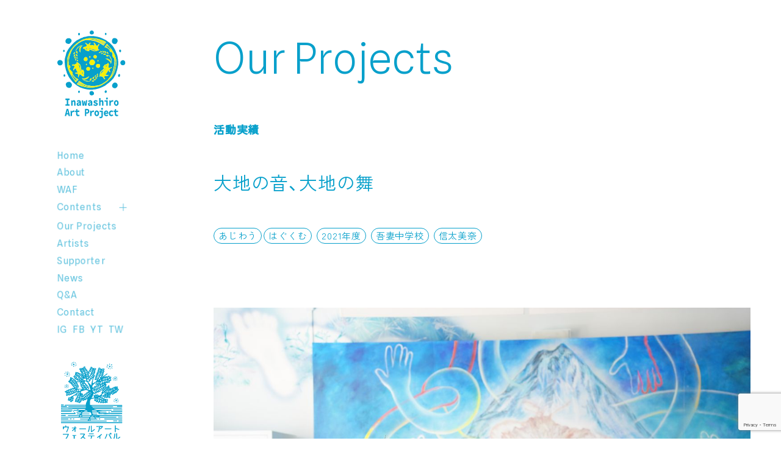

--- FILE ---
content_type: text/html; charset=UTF-8
request_url: http://inawashiroartproject.com/project/250
body_size: 7119
content:
<!DOCTYPE html>
<html lang="ja">

<head>
  <!-- Google tag (gtag.js) -->
  <script async src="https://www.googletagmanager.com/gtag/js?id=G-M54D98EGNK"></script>
  <script>
    window.dataLayer = window.dataLayer || [];

    function gtag() {
      dataLayer.push(arguments);
    }
    gtag('js', new Date());

    gtag('config', 'G-M54D98EGNK');
  </script>
  <meta charset="UTF-8">
  <meta name="format-detection" content="telephone=no" />
  <meta name="viewport" content="width=device-width, initial-scale=1.0">
  <meta name="viewport-extra" content="width=device-width,initial-scale=1,min-width=375" />
  <script src="https://cdn.jsdelivr.net/npm/viewport-extra@2.0.1/dist/iife/viewport-extra.min.js" async></script>
  <link rel="shortcut icon" href="http://inawashiroartproject.com/iapwp/wp-content/themes/inawashiroartproject.1.4/favicon.ico">
  <link rel="apple-touch-icon" sizes="180x180" href="http://inawashiroartproject.com/iapwp/wp-content/themes/inawashiroartproject.1.4/favicon.ico" />
  <meta name="description" content="アートはゼロから生み出され、どんな人をも包み込む。ひとりひとりを深く耕す。アーティストが残した作品のさらに先を拓いていく試み、それが「猪苗代アートプロジェクト」です。" />
  <meta name="author" content="" />
  <meta property='og:locale' content="ja_JP" />
  <meta property='og:site_name' content="猪苗代アートプロジェクト | 大地の音、大地の舞" />
  <meta property='og:title' content="猪苗代アートプロジェクト | 大地の音、大地の舞" />
  <meta name="og:image" content="http://inawashiroartproject.com/iapwp/wp-content/themes/inawashiroartproject.1.4/ogp.jpg">
  <meta name="twitter:card" content="summary_large_image" />
  <meta name="twitter:site" content="" />
  <meta property="og:description" content="アートはゼロから生み出され、どんな人をも包み込む。ひとりひとりを深く耕す。アーティストが残した作品のさらに先を拓いていく試み、それが「猪苗代アートプロジェクト」です。" />
  <meta property="og:url" content="https://inawashiroartproject.com/" />
  <meta property="og:type" content="website" />

  <title>猪苗代アートプロジェクト | 大地の音、大地の舞  </title>
  <meta name='robots' content='max-image-preview:large' />
<link rel='dns-prefetch' href='//cdn.jsdelivr.net' />
<link rel='dns-prefetch' href='//unpkg.com' />
<link rel='dns-prefetch' href='//cdnjs.cloudflare.com' />
<style id='wp-img-auto-sizes-contain-inline-css' type='text/css'>
img:is([sizes=auto i],[sizes^="auto," i]){contain-intrinsic-size:3000px 1500px}
/*# sourceURL=wp-img-auto-sizes-contain-inline-css */
</style>
<link rel='stylesheet' id='twentyseventeen-style-css' href='http://inawashiroartproject.com/iapwp/wp-content/themes/inawashiroartproject.1.4/style.css?ver=6.9' type='text/css' media='all' />
<link rel='stylesheet' id='wp-block-library-css' href='http://inawashiroartproject.com/iapwp/wp-includes/css/dist/block-library/style.min.css?ver=6.9' type='text/css' media='all' />
<style id='global-styles-inline-css' type='text/css'>
:root{--wp--preset--aspect-ratio--square: 1;--wp--preset--aspect-ratio--4-3: 4/3;--wp--preset--aspect-ratio--3-4: 3/4;--wp--preset--aspect-ratio--3-2: 3/2;--wp--preset--aspect-ratio--2-3: 2/3;--wp--preset--aspect-ratio--16-9: 16/9;--wp--preset--aspect-ratio--9-16: 9/16;--wp--preset--color--black: #000000;--wp--preset--color--cyan-bluish-gray: #abb8c3;--wp--preset--color--white: #ffffff;--wp--preset--color--pale-pink: #f78da7;--wp--preset--color--vivid-red: #cf2e2e;--wp--preset--color--luminous-vivid-orange: #ff6900;--wp--preset--color--luminous-vivid-amber: #fcb900;--wp--preset--color--light-green-cyan: #7bdcb5;--wp--preset--color--vivid-green-cyan: #00d084;--wp--preset--color--pale-cyan-blue: #8ed1fc;--wp--preset--color--vivid-cyan-blue: #0693e3;--wp--preset--color--vivid-purple: #9b51e0;--wp--preset--gradient--vivid-cyan-blue-to-vivid-purple: linear-gradient(135deg,rgb(6,147,227) 0%,rgb(155,81,224) 100%);--wp--preset--gradient--light-green-cyan-to-vivid-green-cyan: linear-gradient(135deg,rgb(122,220,180) 0%,rgb(0,208,130) 100%);--wp--preset--gradient--luminous-vivid-amber-to-luminous-vivid-orange: linear-gradient(135deg,rgb(252,185,0) 0%,rgb(255,105,0) 100%);--wp--preset--gradient--luminous-vivid-orange-to-vivid-red: linear-gradient(135deg,rgb(255,105,0) 0%,rgb(207,46,46) 100%);--wp--preset--gradient--very-light-gray-to-cyan-bluish-gray: linear-gradient(135deg,rgb(238,238,238) 0%,rgb(169,184,195) 100%);--wp--preset--gradient--cool-to-warm-spectrum: linear-gradient(135deg,rgb(74,234,220) 0%,rgb(151,120,209) 20%,rgb(207,42,186) 40%,rgb(238,44,130) 60%,rgb(251,105,98) 80%,rgb(254,248,76) 100%);--wp--preset--gradient--blush-light-purple: linear-gradient(135deg,rgb(255,206,236) 0%,rgb(152,150,240) 100%);--wp--preset--gradient--blush-bordeaux: linear-gradient(135deg,rgb(254,205,165) 0%,rgb(254,45,45) 50%,rgb(107,0,62) 100%);--wp--preset--gradient--luminous-dusk: linear-gradient(135deg,rgb(255,203,112) 0%,rgb(199,81,192) 50%,rgb(65,88,208) 100%);--wp--preset--gradient--pale-ocean: linear-gradient(135deg,rgb(255,245,203) 0%,rgb(182,227,212) 50%,rgb(51,167,181) 100%);--wp--preset--gradient--electric-grass: linear-gradient(135deg,rgb(202,248,128) 0%,rgb(113,206,126) 100%);--wp--preset--gradient--midnight: linear-gradient(135deg,rgb(2,3,129) 0%,rgb(40,116,252) 100%);--wp--preset--font-size--small: 13px;--wp--preset--font-size--medium: 20px;--wp--preset--font-size--large: 36px;--wp--preset--font-size--x-large: 42px;--wp--preset--spacing--20: 0.44rem;--wp--preset--spacing--30: 0.67rem;--wp--preset--spacing--40: 1rem;--wp--preset--spacing--50: 1.5rem;--wp--preset--spacing--60: 2.25rem;--wp--preset--spacing--70: 3.38rem;--wp--preset--spacing--80: 5.06rem;--wp--preset--shadow--natural: 6px 6px 9px rgba(0, 0, 0, 0.2);--wp--preset--shadow--deep: 12px 12px 50px rgba(0, 0, 0, 0.4);--wp--preset--shadow--sharp: 6px 6px 0px rgba(0, 0, 0, 0.2);--wp--preset--shadow--outlined: 6px 6px 0px -3px rgb(255, 255, 255), 6px 6px rgb(0, 0, 0);--wp--preset--shadow--crisp: 6px 6px 0px rgb(0, 0, 0);}:where(.is-layout-flex){gap: 0.5em;}:where(.is-layout-grid){gap: 0.5em;}body .is-layout-flex{display: flex;}.is-layout-flex{flex-wrap: wrap;align-items: center;}.is-layout-flex > :is(*, div){margin: 0;}body .is-layout-grid{display: grid;}.is-layout-grid > :is(*, div){margin: 0;}:where(.wp-block-columns.is-layout-flex){gap: 2em;}:where(.wp-block-columns.is-layout-grid){gap: 2em;}:where(.wp-block-post-template.is-layout-flex){gap: 1.25em;}:where(.wp-block-post-template.is-layout-grid){gap: 1.25em;}.has-black-color{color: var(--wp--preset--color--black) !important;}.has-cyan-bluish-gray-color{color: var(--wp--preset--color--cyan-bluish-gray) !important;}.has-white-color{color: var(--wp--preset--color--white) !important;}.has-pale-pink-color{color: var(--wp--preset--color--pale-pink) !important;}.has-vivid-red-color{color: var(--wp--preset--color--vivid-red) !important;}.has-luminous-vivid-orange-color{color: var(--wp--preset--color--luminous-vivid-orange) !important;}.has-luminous-vivid-amber-color{color: var(--wp--preset--color--luminous-vivid-amber) !important;}.has-light-green-cyan-color{color: var(--wp--preset--color--light-green-cyan) !important;}.has-vivid-green-cyan-color{color: var(--wp--preset--color--vivid-green-cyan) !important;}.has-pale-cyan-blue-color{color: var(--wp--preset--color--pale-cyan-blue) !important;}.has-vivid-cyan-blue-color{color: var(--wp--preset--color--vivid-cyan-blue) !important;}.has-vivid-purple-color{color: var(--wp--preset--color--vivid-purple) !important;}.has-black-background-color{background-color: var(--wp--preset--color--black) !important;}.has-cyan-bluish-gray-background-color{background-color: var(--wp--preset--color--cyan-bluish-gray) !important;}.has-white-background-color{background-color: var(--wp--preset--color--white) !important;}.has-pale-pink-background-color{background-color: var(--wp--preset--color--pale-pink) !important;}.has-vivid-red-background-color{background-color: var(--wp--preset--color--vivid-red) !important;}.has-luminous-vivid-orange-background-color{background-color: var(--wp--preset--color--luminous-vivid-orange) !important;}.has-luminous-vivid-amber-background-color{background-color: var(--wp--preset--color--luminous-vivid-amber) !important;}.has-light-green-cyan-background-color{background-color: var(--wp--preset--color--light-green-cyan) !important;}.has-vivid-green-cyan-background-color{background-color: var(--wp--preset--color--vivid-green-cyan) !important;}.has-pale-cyan-blue-background-color{background-color: var(--wp--preset--color--pale-cyan-blue) !important;}.has-vivid-cyan-blue-background-color{background-color: var(--wp--preset--color--vivid-cyan-blue) !important;}.has-vivid-purple-background-color{background-color: var(--wp--preset--color--vivid-purple) !important;}.has-black-border-color{border-color: var(--wp--preset--color--black) !important;}.has-cyan-bluish-gray-border-color{border-color: var(--wp--preset--color--cyan-bluish-gray) !important;}.has-white-border-color{border-color: var(--wp--preset--color--white) !important;}.has-pale-pink-border-color{border-color: var(--wp--preset--color--pale-pink) !important;}.has-vivid-red-border-color{border-color: var(--wp--preset--color--vivid-red) !important;}.has-luminous-vivid-orange-border-color{border-color: var(--wp--preset--color--luminous-vivid-orange) !important;}.has-luminous-vivid-amber-border-color{border-color: var(--wp--preset--color--luminous-vivid-amber) !important;}.has-light-green-cyan-border-color{border-color: var(--wp--preset--color--light-green-cyan) !important;}.has-vivid-green-cyan-border-color{border-color: var(--wp--preset--color--vivid-green-cyan) !important;}.has-pale-cyan-blue-border-color{border-color: var(--wp--preset--color--pale-cyan-blue) !important;}.has-vivid-cyan-blue-border-color{border-color: var(--wp--preset--color--vivid-cyan-blue) !important;}.has-vivid-purple-border-color{border-color: var(--wp--preset--color--vivid-purple) !important;}.has-vivid-cyan-blue-to-vivid-purple-gradient-background{background: var(--wp--preset--gradient--vivid-cyan-blue-to-vivid-purple) !important;}.has-light-green-cyan-to-vivid-green-cyan-gradient-background{background: var(--wp--preset--gradient--light-green-cyan-to-vivid-green-cyan) !important;}.has-luminous-vivid-amber-to-luminous-vivid-orange-gradient-background{background: var(--wp--preset--gradient--luminous-vivid-amber-to-luminous-vivid-orange) !important;}.has-luminous-vivid-orange-to-vivid-red-gradient-background{background: var(--wp--preset--gradient--luminous-vivid-orange-to-vivid-red) !important;}.has-very-light-gray-to-cyan-bluish-gray-gradient-background{background: var(--wp--preset--gradient--very-light-gray-to-cyan-bluish-gray) !important;}.has-cool-to-warm-spectrum-gradient-background{background: var(--wp--preset--gradient--cool-to-warm-spectrum) !important;}.has-blush-light-purple-gradient-background{background: var(--wp--preset--gradient--blush-light-purple) !important;}.has-blush-bordeaux-gradient-background{background: var(--wp--preset--gradient--blush-bordeaux) !important;}.has-luminous-dusk-gradient-background{background: var(--wp--preset--gradient--luminous-dusk) !important;}.has-pale-ocean-gradient-background{background: var(--wp--preset--gradient--pale-ocean) !important;}.has-electric-grass-gradient-background{background: var(--wp--preset--gradient--electric-grass) !important;}.has-midnight-gradient-background{background: var(--wp--preset--gradient--midnight) !important;}.has-small-font-size{font-size: var(--wp--preset--font-size--small) !important;}.has-medium-font-size{font-size: var(--wp--preset--font-size--medium) !important;}.has-large-font-size{font-size: var(--wp--preset--font-size--large) !important;}.has-x-large-font-size{font-size: var(--wp--preset--font-size--x-large) !important;}
/*# sourceURL=global-styles-inline-css */
</style>

<style id='classic-theme-styles-inline-css' type='text/css'>
/*! This file is auto-generated */
.wp-block-button__link{color:#fff;background-color:#32373c;border-radius:9999px;box-shadow:none;text-decoration:none;padding:calc(.667em + 2px) calc(1.333em + 2px);font-size:1.125em}.wp-block-file__button{background:#32373c;color:#fff;text-decoration:none}
/*# sourceURL=/wp-includes/css/classic-themes.min.css */
</style>
<link rel='stylesheet' id='contact-form-7-css' href='http://inawashiroartproject.com/iapwp/wp-content/plugins/contact-form-7/includes/css/styles.css?ver=5.7.4' type='text/css' media='all' />
<link rel='stylesheet' id='yakuhanjp-css' href='https://cdn.jsdelivr.net/npm/yakuhanjp@3.4.1/dist/css/yakuhanjp.min.css?ver=6.9' type='text/css' media='all' />
<link rel='stylesheet' id='swiper-css' href='https://unpkg.com/swiper@7/swiper-bundle.min.css?ver=6.9' type='text/css' media='all' />
<link rel='stylesheet' id='animate-css' href='https://cdnjs.cloudflare.com/ajax/libs/animate.css/4.1.1/animate.min.css?ver=6.9' type='text/css' media='all' />
<link rel='stylesheet' id='style-css' href='http://inawashiroartproject.com/iapwp/wp-content/themes/inawashiroartproject.1.4/assets/css/style.css?20231031&#038;ver=6.9' type='text/css' media='all' />
<style id='style-inline-css' type='text/css'>

		.post-content h1,h2,h3,h4,h5,h6 {font-weight: 900; margin: 2rem 0 1rem;}
		.post-content h1 {font-size: 2rem;}
		.post-content h2 {font-size: 1.8rem;}
		.post-content h3 {font-size: 1.6rem;}
		.post-content h4 {font-size: 1.4rem;}
		.post-content p {margin: 1rem 0;}
		.post-content a {text-decoration: underline;}
	
/*# sourceURL=style-inline-css */
</style>
<link rel="canonical" href="http://inawashiroartproject.com/project/250" />
<link rel='shortlink' href='http://inawashiroartproject.com/?p=250' />

</head>

<body id="body" class="wp-singular project-template-default single single-project postid-250 wp-theme-inawashiroartproject14">
  <div class="body-inner">

    <div class="bottom-nav">
      <!--<a href="http://inawashiroartproject.com/waf" class="bottom-nav__item"><img src="http://inawashiroartproject.com/iapwp/wp-content/themes/inawashiroartproject.1.4/assets/images/common/waf_logo-bottomnav.svg" alt="ウォールアートフェスティバルin猪苗代">ウォールアート<br>フェスティバル<br>in 猪苗代 →</a>-->
      <a href="https://hajimari-ac.com/enjoy/exhibition/waf2024/" target="_blank" class="bottom-nav__item"><img src="http://inawashiroartproject.com/iapwp/wp-content/themes/inawashiroartproject.1.4/assets/images/common/waf_logo-bottomnav.svg" alt="ウォールアートフェスティバルin猪苗代">ウォールアート<br>フェスティバル<br>in 猪苗代 →</a>
      <div class="bottom-nav__item drawer" id="drawer">
        <p id="drawertext">MENU</p>
      </div>
    </div>

    <section class="sidenav">
      <div class="inner js-fadeIn_wrap">
        <header class="sidenav__header">
          <a class="sidenav__header--brand" href="http://inawashiroartproject.com">
            <img src="http://inawashiroartproject.com/iapwp/wp-content/themes/inawashiroartproject.1.4/assets/images/common/iap_logo.svg" alt="猪苗代アートプロジェクト">
          </a>
        </header>
        <ul class="sidenav__nav js-fadeIn" id="gnav">
          <li class="item"><a class="inner" href="http://inawashiroartproject.com">Home</a></li>
          <li class="item"><a class="inner" href="http://inawashiroartproject.com/about">About</a></li>
          <li class="item"><a class="inner" href="https://hajimari-ac.com/enjoy/exhibition/waf2024/" target="_blank">WAF</a></li>
          <li class="item has_child" id="has-child">
            <span class="inner">Contents<span></span></span>
            <ul class="nav_child">
              <li class="child_item"><a href="http://inawashiroartproject.com/hagukumu">はぐくむ</a></li>
              <li class="child_item"><a href="http://inawashiroartproject.com/ajiwau">あじわう</a></li>
              <li class="child_item"><a href="http://inawashiroartproject.com/tsukuru">つくる</a></li>
            </ul>
          </li>
          <li class="item"><a class="inner" href="http://inawashiroartproject.com/project">Our Projects</a></li>
          <li class="item"><a class="inner" href="http://inawashiroartproject.com/artists">Artists</a></li>
          <li class="item"><a class="inner" href="http://inawashiroartproject.com/supporter">Supporter</a></li>
          <li class="item"><a class="inner" href="http://inawashiroartproject.com/news">News</a></li>
          <li class="item"><a class="inner" href="http://inawashiroartproject.com/qa">Q&A</a></li>
          <li class="item"><a class="inner" href="http://inawashiroartproject.com/contact">Contact</a></li>
          <li class="item">
            <ul class="nav-sns inner">
              <li class="nav-sns__item"><a class="" href="https://www.instagram.com/waff_in_inawashiro/" target="_blank">IG</a></li>
              <li class="nav-sns__item"><a class="" href="https://www.facebook.com/waf.inawashiro" target="_blank">FB</a></li>
              <li class="nav-sns__item"><a class="" href="https://www.youtube.com/channel/UC6zkuxAc9J0z_pX0LM1OSZA/videos" target="_blank">YT</a></li>
              <li class="nav-sns__item"><a class="" href="https://twitter.com/waf_in" target="_blank">TW</a></li>
            </ul>
          </li>
        </ul>
        <div class="sidenav__waf">
          <!--<a class="sidenav__waf--button" href="http://inawashiroartproject.com/waf">
            <img src="http://inawashiroartproject.com/iapwp/wp-content/themes/inawashiroartproject.1.4/assets/images/common/waf_logo.svg" alt="ウォールアートフェスティバルin猪苗代2022">
          </a>-->
			<a class="sidenav__waf--button" href="https://hajimari-ac.com/enjoy/exhibition/waf2024/" target="_blank">
            <img src="http://inawashiroartproject.com/iapwp/wp-content/themes/inawashiroartproject.1.4/assets/images/common/waf_logo.svg" alt="ウォールアートフェスティバルin猪苗代2022">
          </a>
        </div>
      </div>
    </section>
    <main class="mainarea">

      
        <div class="sub-kv">
          <div class="sub-kv__header">
            <h1 class="title">Our Projects</h1>
            <h2 class="title-ja">活動実績</h2>
            <p class="name">大地の音、大地の舞</p>
            <p class="infomation">

              <span>あじわう</span><span>はぐくむ</span>              <span>2021年度</span>              <span>吾妻中学校</span>              <span>信太美奈</span>
            </p>
          </div>
                      <figure class="kv-image">
              <span class="kv-image__box" style="background-image:url(http://inawashiroartproject.com/iapwp/wp-content/uploads/2022/08/1_artwork_DSC09325.jpg);"></span>
            </figure>
                  </div>

      <section class="wrapper">

    <div class="wrapper__contents">
                        <div class="content post-content">
                    <p>信太美奈　パフォーマンス「大地の音、大地の舞」</p>
<p>猪苗代町立吾妻中学校</p>
<p>&nbsp;</p>
<h2>あじわう</h2>
<p>&nbsp;</p>
<p><img fetchpriority="high" decoding="async" class="alignnone size-full wp-image-192" src="http://inawashiroartproject.com/iapwp/wp-content/uploads/2022/08/3_artwork_DSC09330.jpg" alt="" width="1200" height="800" srcset="http://inawashiroartproject.com/iapwp/wp-content/uploads/2022/08/3_artwork_DSC09330.jpg 1200w, http://inawashiroartproject.com/iapwp/wp-content/uploads/2022/08/3_artwork_DSC09330-300x200.jpg 300w, http://inawashiroartproject.com/iapwp/wp-content/uploads/2022/08/3_artwork_DSC09330-1024x683.jpg 1024w, http://inawashiroartproject.com/iapwp/wp-content/uploads/2022/08/3_artwork_DSC09330-768x512.jpg 768w" sizes="(max-width: 1200px) 100vw, 1200px" /> <img decoding="async" class="alignnone size-full wp-image-189" src="http://inawashiroartproject.com/iapwp/wp-content/uploads/2022/08/2_artwork_DSC03037.jpg" alt="" width="1200" height="800" srcset="http://inawashiroartproject.com/iapwp/wp-content/uploads/2022/08/2_artwork_DSC03037.jpg 1200w, http://inawashiroartproject.com/iapwp/wp-content/uploads/2022/08/2_artwork_DSC03037-300x200.jpg 300w, http://inawashiroartproject.com/iapwp/wp-content/uploads/2022/08/2_artwork_DSC03037-1024x683.jpg 1024w, http://inawashiroartproject.com/iapwp/wp-content/uploads/2022/08/2_artwork_DSC03037-768x512.jpg 768w" sizes="(max-width: 1200px) 100vw, 1200px" /> <img decoding="async" class="alignnone size-full wp-image-193" src="http://inawashiroartproject.com/iapwp/wp-content/uploads/2022/08/1_artwork_DSC09325.jpg" alt="" width="1200" height="800" srcset="http://inawashiroartproject.com/iapwp/wp-content/uploads/2022/08/1_artwork_DSC09325.jpg 1200w, http://inawashiroartproject.com/iapwp/wp-content/uploads/2022/08/1_artwork_DSC09325-300x200.jpg 300w, http://inawashiroartproject.com/iapwp/wp-content/uploads/2022/08/1_artwork_DSC09325-1024x683.jpg 1024w, http://inawashiroartproject.com/iapwp/wp-content/uploads/2022/08/1_artwork_DSC09325-768x512.jpg 768w" sizes="(max-width: 1200px) 100vw, 1200px" /></p>
<p><img loading="lazy" decoding="async" class="alignnone size-full wp-image-188" src="http://inawashiroartproject.com/iapwp/wp-content/uploads/2022/08/5_DSC02849.jpg" alt="" width="1200" height="800" srcset="http://inawashiroartproject.com/iapwp/wp-content/uploads/2022/08/5_DSC02849.jpg 1200w, http://inawashiroartproject.com/iapwp/wp-content/uploads/2022/08/5_DSC02849-300x200.jpg 300w, http://inawashiroartproject.com/iapwp/wp-content/uploads/2022/08/5_DSC02849-1024x683.jpg 1024w, http://inawashiroartproject.com/iapwp/wp-content/uploads/2022/08/5_DSC02849-768x512.jpg 768w" sizes="auto, (max-width: 1200px) 100vw, 1200px" /> <img loading="lazy" decoding="async" class="alignnone size-full wp-image-190" src="http://inawashiroartproject.com/iapwp/wp-content/uploads/2022/08/6_DSC03027.jpg" alt="" width="1200" height="800" srcset="http://inawashiroartproject.com/iapwp/wp-content/uploads/2022/08/6_DSC03027.jpg 1200w, http://inawashiroartproject.com/iapwp/wp-content/uploads/2022/08/6_DSC03027-300x200.jpg 300w, http://inawashiroartproject.com/iapwp/wp-content/uploads/2022/08/6_DSC03027-1024x683.jpg 1024w, http://inawashiroartproject.com/iapwp/wp-content/uploads/2022/08/6_DSC03027-768x512.jpg 768w" sizes="auto, (max-width: 1200px) 100vw, 1200px" /></p>
<p>&nbsp;</p>
<h2>はぐくむ</h2>
<p>&nbsp;</p>
<p><img loading="lazy" decoding="async" class="alignnone size-full wp-image-194" src="http://inawashiroartproject.com/iapwp/wp-content/uploads/2022/08/workshop_DSC09531.jpg" alt="" width="1200" height="718" srcset="http://inawashiroartproject.com/iapwp/wp-content/uploads/2022/08/workshop_DSC09531.jpg 1200w, http://inawashiroartproject.com/iapwp/wp-content/uploads/2022/08/workshop_DSC09531-300x180.jpg 300w, http://inawashiroartproject.com/iapwp/wp-content/uploads/2022/08/workshop_DSC09531-1024x613.jpg 1024w, http://inawashiroartproject.com/iapwp/wp-content/uploads/2022/08/workshop_DSC09531-768x460.jpg 768w" sizes="auto, (max-width: 1200px) 100vw, 1200px" /></p>
<p>&nbsp;</p>
<p>&nbsp;</p>
<p>キャスト　吾妻中学校全校生徒</p>
<p>ナビゲーター　大小島真木（仮面づくり指導）信太美奈（演出）・久礼悠介（ダンス指導）・</p>
<p>出井智（パーカッション指導）・須藤みぎわ（音楽指導）・遠藤真結子（ダンス指導）</p>
<p>&nbsp;</p>
<p>大小島真木が描いた「呼吸−Breathing」の教室の中で、生徒たちが各々制作した仮面を身につけ、パフォーマンス「大地の音、大地の舞」を披露した。</p>
<p>&nbsp;</p>
<p>劇中歌</p>
<p>みずうみと　やまに　かこまれ</p>
<p>いのちは　つづく</p>
<p>&nbsp;</p>
<p>ながれゆく　みずのさきは</p>
<p>はてしない　みらい</p>
<p>&nbsp;</p>
<p>わすれられぬ　このかおり</p>
<p>なつかしき　ふるさと</p>
<p>&nbsp;</p>
<p>ゆたかなる　このだいちは</p>
<p>わたしたちの　きぼう</p>
<p>&nbsp;</p>
<p>&nbsp;</p>
                </div>
                <div class="page_nav">
                        <a class="button" href="javascript:history.back();">戻る</a>
            <a class="button" href="http://inawashiroartproject.com/project">全て</a>
        </div>
    </div>
</section>

</main>
<footer>
    <section class="contact">
        <div class="contact__inner">
            <h2 class="title">Contact</h2>
            <div class="lower-text">
                <div class="lower-text--block">
                    <p class="text">私達の取り組みに興味を持たれた方や、疑問などがありましたら、<br>お気軽にお問合せください。</p>
                    <a class="button-b" href="http://inawashiroartproject.com/contact">Contact form<span class="arrow"></span></a>
                </div>
            </div>
        </div>
    </section>
    <section class="footer">
        <div class="footer__inner">
            <dl>
                <dt>［主催］</dt>
                <dd>猪苗代アートプロジェクト実行委員会</dd>
            </dl>
            <dl>
                <dt>［共催］</dt>
                <dd>猪苗代町教育委員会、ウォールアートフェスティバルふくしま in 猪苗代実行委員会、<br>NPO法人ウォールアートプロジェクト、社会福祉法人安積愛育園 はじまりの美術館</dd>
            </dl>
            <dl>
                <dt>［助成］</dt>
                <dd>令和 4 年度福島県地域創生総合支援事業(サポート事業)補助金</dd>
            </dl>
            <dl>
                <dt>［後援］</dt>
                <dd>猪苗代町、一般社団法人猪苗代観光協会、福島民報社、福島民友新聞社</dd>
            </dl>
            <dl>
                <dt>［Inawashiro Art Project］</dt>
                <dd>福島県耶麻郡猪苗代町大字三ツ和字三城潟９８２</dd>
            </dl>
        </div>
        <p class="footer__cr">&copy;Inawashiro Aat Project 2022.</p>
        <a href="#body" class="button-b footer__totop">Top<span class="arrow"></span></a>
    </section>
</footer>
</div>
<script type="speculationrules">
{"prefetch":[{"source":"document","where":{"and":[{"href_matches":"/*"},{"not":{"href_matches":["/iapwp/wp-*.php","/iapwp/wp-admin/*","/iapwp/wp-content/uploads/*","/iapwp/wp-content/*","/iapwp/wp-content/plugins/*","/iapwp/wp-content/themes/inawashiroartproject.1.4/*","/*\\?(.+)"]}},{"not":{"selector_matches":"a[rel~=\"nofollow\"]"}},{"not":{"selector_matches":".no-prefetch, .no-prefetch a"}}]},"eagerness":"conservative"}]}
</script>
<script type="text/javascript" src="http://inawashiroartproject.com/iapwp/wp-content/plugins/contact-form-7/includes/swv/js/index.js?ver=5.7.4" id="swv-js"></script>
<script type="text/javascript" id="contact-form-7-js-extra">
/* <![CDATA[ */
var wpcf7 = {"api":{"root":"http://inawashiroartproject.com/wp-json/","namespace":"contact-form-7/v1"}};
//# sourceURL=contact-form-7-js-extra
/* ]]> */
</script>
<script type="text/javascript" src="http://inawashiroartproject.com/iapwp/wp-content/plugins/contact-form-7/includes/js/index.js?ver=5.7.4" id="contact-form-7-js"></script>
<script type="text/javascript" src="https://www.google.com/recaptcha/api.js?render=6Le8vdAkAAAAAKF_bPS9SObwjb9CsKpE7_PT83Et&amp;ver=3.0" id="google-recaptcha-js"></script>
<script type="text/javascript" src="http://inawashiroartproject.com/iapwp/wp-includes/js/dist/vendor/wp-polyfill.min.js?ver=3.15.0" id="wp-polyfill-js"></script>
<script type="text/javascript" id="wpcf7-recaptcha-js-extra">
/* <![CDATA[ */
var wpcf7_recaptcha = {"sitekey":"6Le8vdAkAAAAAKF_bPS9SObwjb9CsKpE7_PT83Et","actions":{"homepage":"homepage","contactform":"contactform"}};
//# sourceURL=wpcf7-recaptcha-js-extra
/* ]]> */
</script>
<script type="text/javascript" src="http://inawashiroartproject.com/iapwp/wp-content/plugins/contact-form-7/modules/recaptcha/index.js?ver=5.7.4" id="wpcf7-recaptcha-js"></script>
<script type="text/javascript" src="//ajax.googleapis.com/ajax/libs/jquery/2.1.4/jquery.min.js?ver=6.9" id="jquery-js"></script>
<script type="text/javascript" src="https://cdnjs.cloudflare.com/ajax/libs/gsap/3.7.1/gsap.min.js?ver=6.9" id="gsap-js"></script>
<script type="text/javascript" src="https://cdnjs.cloudflare.com/ajax/libs/gsap/3.4.2/ScrollTrigger.min.js?ver=6.9" id="ScrollTrigger-js"></script>
<script type="text/javascript" src="https://unpkg.com/swiper@7/swiper-bundle.min.js?ver=6.9" id="swiper-js"></script>
<script type="text/javascript" src="http://inawashiroartproject.com/iapwp/wp-content/themes/inawashiroartproject.1.4/assets/js/jquery.ripples-min.js?ver=6.9" id="ripples-js"></script>
<script type="text/javascript" src="http://inawashiroartproject.com/iapwp/wp-content/themes/inawashiroartproject.1.4/assets/js/common.js?ver=6.9" id="theme_common-js"></script>

</body>

</html>

--- FILE ---
content_type: text/html; charset=utf-8
request_url: https://www.google.com/recaptcha/api2/anchor?ar=1&k=6Le8vdAkAAAAAKF_bPS9SObwjb9CsKpE7_PT83Et&co=aHR0cDovL2luYXdhc2hpcm9hcnRwcm9qZWN0LmNvbTo4MA..&hl=en&v=N67nZn4AqZkNcbeMu4prBgzg&size=invisible&anchor-ms=20000&execute-ms=30000&cb=f0q0wh5fymm
body_size: 48942
content:
<!DOCTYPE HTML><html dir="ltr" lang="en"><head><meta http-equiv="Content-Type" content="text/html; charset=UTF-8">
<meta http-equiv="X-UA-Compatible" content="IE=edge">
<title>reCAPTCHA</title>
<style type="text/css">
/* cyrillic-ext */
@font-face {
  font-family: 'Roboto';
  font-style: normal;
  font-weight: 400;
  font-stretch: 100%;
  src: url(//fonts.gstatic.com/s/roboto/v48/KFO7CnqEu92Fr1ME7kSn66aGLdTylUAMa3GUBHMdazTgWw.woff2) format('woff2');
  unicode-range: U+0460-052F, U+1C80-1C8A, U+20B4, U+2DE0-2DFF, U+A640-A69F, U+FE2E-FE2F;
}
/* cyrillic */
@font-face {
  font-family: 'Roboto';
  font-style: normal;
  font-weight: 400;
  font-stretch: 100%;
  src: url(//fonts.gstatic.com/s/roboto/v48/KFO7CnqEu92Fr1ME7kSn66aGLdTylUAMa3iUBHMdazTgWw.woff2) format('woff2');
  unicode-range: U+0301, U+0400-045F, U+0490-0491, U+04B0-04B1, U+2116;
}
/* greek-ext */
@font-face {
  font-family: 'Roboto';
  font-style: normal;
  font-weight: 400;
  font-stretch: 100%;
  src: url(//fonts.gstatic.com/s/roboto/v48/KFO7CnqEu92Fr1ME7kSn66aGLdTylUAMa3CUBHMdazTgWw.woff2) format('woff2');
  unicode-range: U+1F00-1FFF;
}
/* greek */
@font-face {
  font-family: 'Roboto';
  font-style: normal;
  font-weight: 400;
  font-stretch: 100%;
  src: url(//fonts.gstatic.com/s/roboto/v48/KFO7CnqEu92Fr1ME7kSn66aGLdTylUAMa3-UBHMdazTgWw.woff2) format('woff2');
  unicode-range: U+0370-0377, U+037A-037F, U+0384-038A, U+038C, U+038E-03A1, U+03A3-03FF;
}
/* math */
@font-face {
  font-family: 'Roboto';
  font-style: normal;
  font-weight: 400;
  font-stretch: 100%;
  src: url(//fonts.gstatic.com/s/roboto/v48/KFO7CnqEu92Fr1ME7kSn66aGLdTylUAMawCUBHMdazTgWw.woff2) format('woff2');
  unicode-range: U+0302-0303, U+0305, U+0307-0308, U+0310, U+0312, U+0315, U+031A, U+0326-0327, U+032C, U+032F-0330, U+0332-0333, U+0338, U+033A, U+0346, U+034D, U+0391-03A1, U+03A3-03A9, U+03B1-03C9, U+03D1, U+03D5-03D6, U+03F0-03F1, U+03F4-03F5, U+2016-2017, U+2034-2038, U+203C, U+2040, U+2043, U+2047, U+2050, U+2057, U+205F, U+2070-2071, U+2074-208E, U+2090-209C, U+20D0-20DC, U+20E1, U+20E5-20EF, U+2100-2112, U+2114-2115, U+2117-2121, U+2123-214F, U+2190, U+2192, U+2194-21AE, U+21B0-21E5, U+21F1-21F2, U+21F4-2211, U+2213-2214, U+2216-22FF, U+2308-230B, U+2310, U+2319, U+231C-2321, U+2336-237A, U+237C, U+2395, U+239B-23B7, U+23D0, U+23DC-23E1, U+2474-2475, U+25AF, U+25B3, U+25B7, U+25BD, U+25C1, U+25CA, U+25CC, U+25FB, U+266D-266F, U+27C0-27FF, U+2900-2AFF, U+2B0E-2B11, U+2B30-2B4C, U+2BFE, U+3030, U+FF5B, U+FF5D, U+1D400-1D7FF, U+1EE00-1EEFF;
}
/* symbols */
@font-face {
  font-family: 'Roboto';
  font-style: normal;
  font-weight: 400;
  font-stretch: 100%;
  src: url(//fonts.gstatic.com/s/roboto/v48/KFO7CnqEu92Fr1ME7kSn66aGLdTylUAMaxKUBHMdazTgWw.woff2) format('woff2');
  unicode-range: U+0001-000C, U+000E-001F, U+007F-009F, U+20DD-20E0, U+20E2-20E4, U+2150-218F, U+2190, U+2192, U+2194-2199, U+21AF, U+21E6-21F0, U+21F3, U+2218-2219, U+2299, U+22C4-22C6, U+2300-243F, U+2440-244A, U+2460-24FF, U+25A0-27BF, U+2800-28FF, U+2921-2922, U+2981, U+29BF, U+29EB, U+2B00-2BFF, U+4DC0-4DFF, U+FFF9-FFFB, U+10140-1018E, U+10190-1019C, U+101A0, U+101D0-101FD, U+102E0-102FB, U+10E60-10E7E, U+1D2C0-1D2D3, U+1D2E0-1D37F, U+1F000-1F0FF, U+1F100-1F1AD, U+1F1E6-1F1FF, U+1F30D-1F30F, U+1F315, U+1F31C, U+1F31E, U+1F320-1F32C, U+1F336, U+1F378, U+1F37D, U+1F382, U+1F393-1F39F, U+1F3A7-1F3A8, U+1F3AC-1F3AF, U+1F3C2, U+1F3C4-1F3C6, U+1F3CA-1F3CE, U+1F3D4-1F3E0, U+1F3ED, U+1F3F1-1F3F3, U+1F3F5-1F3F7, U+1F408, U+1F415, U+1F41F, U+1F426, U+1F43F, U+1F441-1F442, U+1F444, U+1F446-1F449, U+1F44C-1F44E, U+1F453, U+1F46A, U+1F47D, U+1F4A3, U+1F4B0, U+1F4B3, U+1F4B9, U+1F4BB, U+1F4BF, U+1F4C8-1F4CB, U+1F4D6, U+1F4DA, U+1F4DF, U+1F4E3-1F4E6, U+1F4EA-1F4ED, U+1F4F7, U+1F4F9-1F4FB, U+1F4FD-1F4FE, U+1F503, U+1F507-1F50B, U+1F50D, U+1F512-1F513, U+1F53E-1F54A, U+1F54F-1F5FA, U+1F610, U+1F650-1F67F, U+1F687, U+1F68D, U+1F691, U+1F694, U+1F698, U+1F6AD, U+1F6B2, U+1F6B9-1F6BA, U+1F6BC, U+1F6C6-1F6CF, U+1F6D3-1F6D7, U+1F6E0-1F6EA, U+1F6F0-1F6F3, U+1F6F7-1F6FC, U+1F700-1F7FF, U+1F800-1F80B, U+1F810-1F847, U+1F850-1F859, U+1F860-1F887, U+1F890-1F8AD, U+1F8B0-1F8BB, U+1F8C0-1F8C1, U+1F900-1F90B, U+1F93B, U+1F946, U+1F984, U+1F996, U+1F9E9, U+1FA00-1FA6F, U+1FA70-1FA7C, U+1FA80-1FA89, U+1FA8F-1FAC6, U+1FACE-1FADC, U+1FADF-1FAE9, U+1FAF0-1FAF8, U+1FB00-1FBFF;
}
/* vietnamese */
@font-face {
  font-family: 'Roboto';
  font-style: normal;
  font-weight: 400;
  font-stretch: 100%;
  src: url(//fonts.gstatic.com/s/roboto/v48/KFO7CnqEu92Fr1ME7kSn66aGLdTylUAMa3OUBHMdazTgWw.woff2) format('woff2');
  unicode-range: U+0102-0103, U+0110-0111, U+0128-0129, U+0168-0169, U+01A0-01A1, U+01AF-01B0, U+0300-0301, U+0303-0304, U+0308-0309, U+0323, U+0329, U+1EA0-1EF9, U+20AB;
}
/* latin-ext */
@font-face {
  font-family: 'Roboto';
  font-style: normal;
  font-weight: 400;
  font-stretch: 100%;
  src: url(//fonts.gstatic.com/s/roboto/v48/KFO7CnqEu92Fr1ME7kSn66aGLdTylUAMa3KUBHMdazTgWw.woff2) format('woff2');
  unicode-range: U+0100-02BA, U+02BD-02C5, U+02C7-02CC, U+02CE-02D7, U+02DD-02FF, U+0304, U+0308, U+0329, U+1D00-1DBF, U+1E00-1E9F, U+1EF2-1EFF, U+2020, U+20A0-20AB, U+20AD-20C0, U+2113, U+2C60-2C7F, U+A720-A7FF;
}
/* latin */
@font-face {
  font-family: 'Roboto';
  font-style: normal;
  font-weight: 400;
  font-stretch: 100%;
  src: url(//fonts.gstatic.com/s/roboto/v48/KFO7CnqEu92Fr1ME7kSn66aGLdTylUAMa3yUBHMdazQ.woff2) format('woff2');
  unicode-range: U+0000-00FF, U+0131, U+0152-0153, U+02BB-02BC, U+02C6, U+02DA, U+02DC, U+0304, U+0308, U+0329, U+2000-206F, U+20AC, U+2122, U+2191, U+2193, U+2212, U+2215, U+FEFF, U+FFFD;
}
/* cyrillic-ext */
@font-face {
  font-family: 'Roboto';
  font-style: normal;
  font-weight: 500;
  font-stretch: 100%;
  src: url(//fonts.gstatic.com/s/roboto/v48/KFO7CnqEu92Fr1ME7kSn66aGLdTylUAMa3GUBHMdazTgWw.woff2) format('woff2');
  unicode-range: U+0460-052F, U+1C80-1C8A, U+20B4, U+2DE0-2DFF, U+A640-A69F, U+FE2E-FE2F;
}
/* cyrillic */
@font-face {
  font-family: 'Roboto';
  font-style: normal;
  font-weight: 500;
  font-stretch: 100%;
  src: url(//fonts.gstatic.com/s/roboto/v48/KFO7CnqEu92Fr1ME7kSn66aGLdTylUAMa3iUBHMdazTgWw.woff2) format('woff2');
  unicode-range: U+0301, U+0400-045F, U+0490-0491, U+04B0-04B1, U+2116;
}
/* greek-ext */
@font-face {
  font-family: 'Roboto';
  font-style: normal;
  font-weight: 500;
  font-stretch: 100%;
  src: url(//fonts.gstatic.com/s/roboto/v48/KFO7CnqEu92Fr1ME7kSn66aGLdTylUAMa3CUBHMdazTgWw.woff2) format('woff2');
  unicode-range: U+1F00-1FFF;
}
/* greek */
@font-face {
  font-family: 'Roboto';
  font-style: normal;
  font-weight: 500;
  font-stretch: 100%;
  src: url(//fonts.gstatic.com/s/roboto/v48/KFO7CnqEu92Fr1ME7kSn66aGLdTylUAMa3-UBHMdazTgWw.woff2) format('woff2');
  unicode-range: U+0370-0377, U+037A-037F, U+0384-038A, U+038C, U+038E-03A1, U+03A3-03FF;
}
/* math */
@font-face {
  font-family: 'Roboto';
  font-style: normal;
  font-weight: 500;
  font-stretch: 100%;
  src: url(//fonts.gstatic.com/s/roboto/v48/KFO7CnqEu92Fr1ME7kSn66aGLdTylUAMawCUBHMdazTgWw.woff2) format('woff2');
  unicode-range: U+0302-0303, U+0305, U+0307-0308, U+0310, U+0312, U+0315, U+031A, U+0326-0327, U+032C, U+032F-0330, U+0332-0333, U+0338, U+033A, U+0346, U+034D, U+0391-03A1, U+03A3-03A9, U+03B1-03C9, U+03D1, U+03D5-03D6, U+03F0-03F1, U+03F4-03F5, U+2016-2017, U+2034-2038, U+203C, U+2040, U+2043, U+2047, U+2050, U+2057, U+205F, U+2070-2071, U+2074-208E, U+2090-209C, U+20D0-20DC, U+20E1, U+20E5-20EF, U+2100-2112, U+2114-2115, U+2117-2121, U+2123-214F, U+2190, U+2192, U+2194-21AE, U+21B0-21E5, U+21F1-21F2, U+21F4-2211, U+2213-2214, U+2216-22FF, U+2308-230B, U+2310, U+2319, U+231C-2321, U+2336-237A, U+237C, U+2395, U+239B-23B7, U+23D0, U+23DC-23E1, U+2474-2475, U+25AF, U+25B3, U+25B7, U+25BD, U+25C1, U+25CA, U+25CC, U+25FB, U+266D-266F, U+27C0-27FF, U+2900-2AFF, U+2B0E-2B11, U+2B30-2B4C, U+2BFE, U+3030, U+FF5B, U+FF5D, U+1D400-1D7FF, U+1EE00-1EEFF;
}
/* symbols */
@font-face {
  font-family: 'Roboto';
  font-style: normal;
  font-weight: 500;
  font-stretch: 100%;
  src: url(//fonts.gstatic.com/s/roboto/v48/KFO7CnqEu92Fr1ME7kSn66aGLdTylUAMaxKUBHMdazTgWw.woff2) format('woff2');
  unicode-range: U+0001-000C, U+000E-001F, U+007F-009F, U+20DD-20E0, U+20E2-20E4, U+2150-218F, U+2190, U+2192, U+2194-2199, U+21AF, U+21E6-21F0, U+21F3, U+2218-2219, U+2299, U+22C4-22C6, U+2300-243F, U+2440-244A, U+2460-24FF, U+25A0-27BF, U+2800-28FF, U+2921-2922, U+2981, U+29BF, U+29EB, U+2B00-2BFF, U+4DC0-4DFF, U+FFF9-FFFB, U+10140-1018E, U+10190-1019C, U+101A0, U+101D0-101FD, U+102E0-102FB, U+10E60-10E7E, U+1D2C0-1D2D3, U+1D2E0-1D37F, U+1F000-1F0FF, U+1F100-1F1AD, U+1F1E6-1F1FF, U+1F30D-1F30F, U+1F315, U+1F31C, U+1F31E, U+1F320-1F32C, U+1F336, U+1F378, U+1F37D, U+1F382, U+1F393-1F39F, U+1F3A7-1F3A8, U+1F3AC-1F3AF, U+1F3C2, U+1F3C4-1F3C6, U+1F3CA-1F3CE, U+1F3D4-1F3E0, U+1F3ED, U+1F3F1-1F3F3, U+1F3F5-1F3F7, U+1F408, U+1F415, U+1F41F, U+1F426, U+1F43F, U+1F441-1F442, U+1F444, U+1F446-1F449, U+1F44C-1F44E, U+1F453, U+1F46A, U+1F47D, U+1F4A3, U+1F4B0, U+1F4B3, U+1F4B9, U+1F4BB, U+1F4BF, U+1F4C8-1F4CB, U+1F4D6, U+1F4DA, U+1F4DF, U+1F4E3-1F4E6, U+1F4EA-1F4ED, U+1F4F7, U+1F4F9-1F4FB, U+1F4FD-1F4FE, U+1F503, U+1F507-1F50B, U+1F50D, U+1F512-1F513, U+1F53E-1F54A, U+1F54F-1F5FA, U+1F610, U+1F650-1F67F, U+1F687, U+1F68D, U+1F691, U+1F694, U+1F698, U+1F6AD, U+1F6B2, U+1F6B9-1F6BA, U+1F6BC, U+1F6C6-1F6CF, U+1F6D3-1F6D7, U+1F6E0-1F6EA, U+1F6F0-1F6F3, U+1F6F7-1F6FC, U+1F700-1F7FF, U+1F800-1F80B, U+1F810-1F847, U+1F850-1F859, U+1F860-1F887, U+1F890-1F8AD, U+1F8B0-1F8BB, U+1F8C0-1F8C1, U+1F900-1F90B, U+1F93B, U+1F946, U+1F984, U+1F996, U+1F9E9, U+1FA00-1FA6F, U+1FA70-1FA7C, U+1FA80-1FA89, U+1FA8F-1FAC6, U+1FACE-1FADC, U+1FADF-1FAE9, U+1FAF0-1FAF8, U+1FB00-1FBFF;
}
/* vietnamese */
@font-face {
  font-family: 'Roboto';
  font-style: normal;
  font-weight: 500;
  font-stretch: 100%;
  src: url(//fonts.gstatic.com/s/roboto/v48/KFO7CnqEu92Fr1ME7kSn66aGLdTylUAMa3OUBHMdazTgWw.woff2) format('woff2');
  unicode-range: U+0102-0103, U+0110-0111, U+0128-0129, U+0168-0169, U+01A0-01A1, U+01AF-01B0, U+0300-0301, U+0303-0304, U+0308-0309, U+0323, U+0329, U+1EA0-1EF9, U+20AB;
}
/* latin-ext */
@font-face {
  font-family: 'Roboto';
  font-style: normal;
  font-weight: 500;
  font-stretch: 100%;
  src: url(//fonts.gstatic.com/s/roboto/v48/KFO7CnqEu92Fr1ME7kSn66aGLdTylUAMa3KUBHMdazTgWw.woff2) format('woff2');
  unicode-range: U+0100-02BA, U+02BD-02C5, U+02C7-02CC, U+02CE-02D7, U+02DD-02FF, U+0304, U+0308, U+0329, U+1D00-1DBF, U+1E00-1E9F, U+1EF2-1EFF, U+2020, U+20A0-20AB, U+20AD-20C0, U+2113, U+2C60-2C7F, U+A720-A7FF;
}
/* latin */
@font-face {
  font-family: 'Roboto';
  font-style: normal;
  font-weight: 500;
  font-stretch: 100%;
  src: url(//fonts.gstatic.com/s/roboto/v48/KFO7CnqEu92Fr1ME7kSn66aGLdTylUAMa3yUBHMdazQ.woff2) format('woff2');
  unicode-range: U+0000-00FF, U+0131, U+0152-0153, U+02BB-02BC, U+02C6, U+02DA, U+02DC, U+0304, U+0308, U+0329, U+2000-206F, U+20AC, U+2122, U+2191, U+2193, U+2212, U+2215, U+FEFF, U+FFFD;
}
/* cyrillic-ext */
@font-face {
  font-family: 'Roboto';
  font-style: normal;
  font-weight: 900;
  font-stretch: 100%;
  src: url(//fonts.gstatic.com/s/roboto/v48/KFO7CnqEu92Fr1ME7kSn66aGLdTylUAMa3GUBHMdazTgWw.woff2) format('woff2');
  unicode-range: U+0460-052F, U+1C80-1C8A, U+20B4, U+2DE0-2DFF, U+A640-A69F, U+FE2E-FE2F;
}
/* cyrillic */
@font-face {
  font-family: 'Roboto';
  font-style: normal;
  font-weight: 900;
  font-stretch: 100%;
  src: url(//fonts.gstatic.com/s/roboto/v48/KFO7CnqEu92Fr1ME7kSn66aGLdTylUAMa3iUBHMdazTgWw.woff2) format('woff2');
  unicode-range: U+0301, U+0400-045F, U+0490-0491, U+04B0-04B1, U+2116;
}
/* greek-ext */
@font-face {
  font-family: 'Roboto';
  font-style: normal;
  font-weight: 900;
  font-stretch: 100%;
  src: url(//fonts.gstatic.com/s/roboto/v48/KFO7CnqEu92Fr1ME7kSn66aGLdTylUAMa3CUBHMdazTgWw.woff2) format('woff2');
  unicode-range: U+1F00-1FFF;
}
/* greek */
@font-face {
  font-family: 'Roboto';
  font-style: normal;
  font-weight: 900;
  font-stretch: 100%;
  src: url(//fonts.gstatic.com/s/roboto/v48/KFO7CnqEu92Fr1ME7kSn66aGLdTylUAMa3-UBHMdazTgWw.woff2) format('woff2');
  unicode-range: U+0370-0377, U+037A-037F, U+0384-038A, U+038C, U+038E-03A1, U+03A3-03FF;
}
/* math */
@font-face {
  font-family: 'Roboto';
  font-style: normal;
  font-weight: 900;
  font-stretch: 100%;
  src: url(//fonts.gstatic.com/s/roboto/v48/KFO7CnqEu92Fr1ME7kSn66aGLdTylUAMawCUBHMdazTgWw.woff2) format('woff2');
  unicode-range: U+0302-0303, U+0305, U+0307-0308, U+0310, U+0312, U+0315, U+031A, U+0326-0327, U+032C, U+032F-0330, U+0332-0333, U+0338, U+033A, U+0346, U+034D, U+0391-03A1, U+03A3-03A9, U+03B1-03C9, U+03D1, U+03D5-03D6, U+03F0-03F1, U+03F4-03F5, U+2016-2017, U+2034-2038, U+203C, U+2040, U+2043, U+2047, U+2050, U+2057, U+205F, U+2070-2071, U+2074-208E, U+2090-209C, U+20D0-20DC, U+20E1, U+20E5-20EF, U+2100-2112, U+2114-2115, U+2117-2121, U+2123-214F, U+2190, U+2192, U+2194-21AE, U+21B0-21E5, U+21F1-21F2, U+21F4-2211, U+2213-2214, U+2216-22FF, U+2308-230B, U+2310, U+2319, U+231C-2321, U+2336-237A, U+237C, U+2395, U+239B-23B7, U+23D0, U+23DC-23E1, U+2474-2475, U+25AF, U+25B3, U+25B7, U+25BD, U+25C1, U+25CA, U+25CC, U+25FB, U+266D-266F, U+27C0-27FF, U+2900-2AFF, U+2B0E-2B11, U+2B30-2B4C, U+2BFE, U+3030, U+FF5B, U+FF5D, U+1D400-1D7FF, U+1EE00-1EEFF;
}
/* symbols */
@font-face {
  font-family: 'Roboto';
  font-style: normal;
  font-weight: 900;
  font-stretch: 100%;
  src: url(//fonts.gstatic.com/s/roboto/v48/KFO7CnqEu92Fr1ME7kSn66aGLdTylUAMaxKUBHMdazTgWw.woff2) format('woff2');
  unicode-range: U+0001-000C, U+000E-001F, U+007F-009F, U+20DD-20E0, U+20E2-20E4, U+2150-218F, U+2190, U+2192, U+2194-2199, U+21AF, U+21E6-21F0, U+21F3, U+2218-2219, U+2299, U+22C4-22C6, U+2300-243F, U+2440-244A, U+2460-24FF, U+25A0-27BF, U+2800-28FF, U+2921-2922, U+2981, U+29BF, U+29EB, U+2B00-2BFF, U+4DC0-4DFF, U+FFF9-FFFB, U+10140-1018E, U+10190-1019C, U+101A0, U+101D0-101FD, U+102E0-102FB, U+10E60-10E7E, U+1D2C0-1D2D3, U+1D2E0-1D37F, U+1F000-1F0FF, U+1F100-1F1AD, U+1F1E6-1F1FF, U+1F30D-1F30F, U+1F315, U+1F31C, U+1F31E, U+1F320-1F32C, U+1F336, U+1F378, U+1F37D, U+1F382, U+1F393-1F39F, U+1F3A7-1F3A8, U+1F3AC-1F3AF, U+1F3C2, U+1F3C4-1F3C6, U+1F3CA-1F3CE, U+1F3D4-1F3E0, U+1F3ED, U+1F3F1-1F3F3, U+1F3F5-1F3F7, U+1F408, U+1F415, U+1F41F, U+1F426, U+1F43F, U+1F441-1F442, U+1F444, U+1F446-1F449, U+1F44C-1F44E, U+1F453, U+1F46A, U+1F47D, U+1F4A3, U+1F4B0, U+1F4B3, U+1F4B9, U+1F4BB, U+1F4BF, U+1F4C8-1F4CB, U+1F4D6, U+1F4DA, U+1F4DF, U+1F4E3-1F4E6, U+1F4EA-1F4ED, U+1F4F7, U+1F4F9-1F4FB, U+1F4FD-1F4FE, U+1F503, U+1F507-1F50B, U+1F50D, U+1F512-1F513, U+1F53E-1F54A, U+1F54F-1F5FA, U+1F610, U+1F650-1F67F, U+1F687, U+1F68D, U+1F691, U+1F694, U+1F698, U+1F6AD, U+1F6B2, U+1F6B9-1F6BA, U+1F6BC, U+1F6C6-1F6CF, U+1F6D3-1F6D7, U+1F6E0-1F6EA, U+1F6F0-1F6F3, U+1F6F7-1F6FC, U+1F700-1F7FF, U+1F800-1F80B, U+1F810-1F847, U+1F850-1F859, U+1F860-1F887, U+1F890-1F8AD, U+1F8B0-1F8BB, U+1F8C0-1F8C1, U+1F900-1F90B, U+1F93B, U+1F946, U+1F984, U+1F996, U+1F9E9, U+1FA00-1FA6F, U+1FA70-1FA7C, U+1FA80-1FA89, U+1FA8F-1FAC6, U+1FACE-1FADC, U+1FADF-1FAE9, U+1FAF0-1FAF8, U+1FB00-1FBFF;
}
/* vietnamese */
@font-face {
  font-family: 'Roboto';
  font-style: normal;
  font-weight: 900;
  font-stretch: 100%;
  src: url(//fonts.gstatic.com/s/roboto/v48/KFO7CnqEu92Fr1ME7kSn66aGLdTylUAMa3OUBHMdazTgWw.woff2) format('woff2');
  unicode-range: U+0102-0103, U+0110-0111, U+0128-0129, U+0168-0169, U+01A0-01A1, U+01AF-01B0, U+0300-0301, U+0303-0304, U+0308-0309, U+0323, U+0329, U+1EA0-1EF9, U+20AB;
}
/* latin-ext */
@font-face {
  font-family: 'Roboto';
  font-style: normal;
  font-weight: 900;
  font-stretch: 100%;
  src: url(//fonts.gstatic.com/s/roboto/v48/KFO7CnqEu92Fr1ME7kSn66aGLdTylUAMa3KUBHMdazTgWw.woff2) format('woff2');
  unicode-range: U+0100-02BA, U+02BD-02C5, U+02C7-02CC, U+02CE-02D7, U+02DD-02FF, U+0304, U+0308, U+0329, U+1D00-1DBF, U+1E00-1E9F, U+1EF2-1EFF, U+2020, U+20A0-20AB, U+20AD-20C0, U+2113, U+2C60-2C7F, U+A720-A7FF;
}
/* latin */
@font-face {
  font-family: 'Roboto';
  font-style: normal;
  font-weight: 900;
  font-stretch: 100%;
  src: url(//fonts.gstatic.com/s/roboto/v48/KFO7CnqEu92Fr1ME7kSn66aGLdTylUAMa3yUBHMdazQ.woff2) format('woff2');
  unicode-range: U+0000-00FF, U+0131, U+0152-0153, U+02BB-02BC, U+02C6, U+02DA, U+02DC, U+0304, U+0308, U+0329, U+2000-206F, U+20AC, U+2122, U+2191, U+2193, U+2212, U+2215, U+FEFF, U+FFFD;
}

</style>
<link rel="stylesheet" type="text/css" href="https://www.gstatic.com/recaptcha/releases/N67nZn4AqZkNcbeMu4prBgzg/styles__ltr.css">
<script nonce="KDURFYDF9BRTXXUJTwHW0A" type="text/javascript">window['__recaptcha_api'] = 'https://www.google.com/recaptcha/api2/';</script>
<script type="text/javascript" src="https://www.gstatic.com/recaptcha/releases/N67nZn4AqZkNcbeMu4prBgzg/recaptcha__en.js" nonce="KDURFYDF9BRTXXUJTwHW0A">
      
    </script></head>
<body><div id="rc-anchor-alert" class="rc-anchor-alert"></div>
<input type="hidden" id="recaptcha-token" value="[base64]">
<script type="text/javascript" nonce="KDURFYDF9BRTXXUJTwHW0A">
      recaptcha.anchor.Main.init("[\x22ainput\x22,[\x22bgdata\x22,\x22\x22,\[base64]/[base64]/[base64]/bmV3IHJbeF0oY1swXSk6RT09Mj9uZXcgclt4XShjWzBdLGNbMV0pOkU9PTM/bmV3IHJbeF0oY1swXSxjWzFdLGNbMl0pOkU9PTQ/[base64]/[base64]/[base64]/[base64]/[base64]/[base64]/[base64]/[base64]\x22,\[base64]\\u003d\\u003d\x22,\x22K8ONZiwwWwXDk8KYwqXCgn/Cp8O9w4ZREMKAPMKswrA9w63DisK+RsKXw6shw7cGw5h2SGTDriluwo4Aw54xwq/DusOEP8O8wpHDhSQ9w6AGQsOiTG/Ciw1Gw4MzOEtaw4XCtFNsTsK5ZsOxV8K3AcKDel7CpgLDksOeE8KqDhXCoU7Dm8KpG8OOw5NKUcK8Q8KNw5fCi8Ouwo4fQsOkwrnDrRzCnMO7wqnDr8OCJEQUGRzDm3PDmzYDN8KaBgPDp8K/w68fEz0dwpfCg8KUZTrCtnxDw6XCrChYesKKT8OYw4BBwphJQAIEwpfCrgzCrsKFCFMgYBUMGn/CpMOafybDlQ/Ch1syesOKw4vCi8KNFgRqwpc7wr/CpTsFYU7Cgy0Fwo93wpl5eGwFKcO+wpnCp8KJwpNOw5DDtcKCGyPCocOtwrF8woTCn2PCl8OfFj7Ct8Kvw7N2w5ICwprClcKwwp8Vw6PCsF3DqMOawolxODrCjsKFb1bDkkA/ZWnCqMO6GsKsWsOtw7J7GsKWw6dmW2dbNTLCoT4CABhVw4dCXF4rTDQQKno1w78yw68BwrMwwqrCsAwIw5Ytw6ZzX8OBw6wHEsKXAMOow455w6Vre1pzwoxwAMKpw756w7XDknV+w61nbMKocgpXwoDCvsO6Q8OFwqwFLhoLN8KtLV/[base64]/[base64]/wpc1w4/[base64]/CrcKeccOqTDvDg8KSw7UUN8KVw4Bmw445WRFWNsKkHV7Cix/CkMOjL8OJNSfDosO6wodYwoAOwrfDrMOawpPDj0gow7UzwpEgesKFF8OFXgcyCcKFw4nCoB5WWHLDl8OaLixYG8OFbT8cwp1jfUTDtsKYKcKVdQTDm1TCoFoxHcO+wqUqb1YXJVTDl8OmHXnClMKIwp5UD8KZwqDDmsO/dMOuQMK/woTCisKrw47DnUxNwqHCvMKnb8KVYsKCIMKCI2fCuUXDicKIG8O5EzIvwqhZwp7CmUPDhWs/[base64]/dcORw5fCi8OFwqrCkcK/QVdNVMKkAXp3wpjDlsKhwonDhsKRWsOXHlkLeQgzLlV6DcKdRcKpwq/DgcKqwogJwonCvsOvwoUmRsOAN8KUdsOPw7N5w5rChsOiw6HDnsOcwpdeHl3CjAvCg8ODcCTDpMKFw7HCkAjDqWHDgMKXwoclesOUWsKkwoTCiQ7DjUtvwrvDo8OMVMOdw5zCo8OXw5xLR8Kuw77DrcKRGsK0wqANbMKgelzDvcKKw4PDhiAyw6HCs8OSXH/CrHDDpcKgwphPw6YMbcOTwotBJ8OAYRfDm8O9BkXDrTXCnhwUdsOqOWHDtX7CkWjCo13CkVDCnUQmacK1YMKxwq/DpMKHwq7DrAvDoE/CinPCtMKQw684GBLDgBfChDjCiMKCNMOnw4NBwqkVWsKldGdZw5N4e35swoHCr8OWI8K0KiLDq0/CqcOlwpPCvwNowqLDmXHDmnUvNyrDh0UzVCHDmsOQU8OVw7wcw7ENw58qSQtzJUfCpcKSw6XCknJ9w5HCiAfDtTzDk8KGw58vB2EKXsK5w7jDs8KkasORw7prwpgJw4JyPMKgwplww7Eiwql/[base64]/w57Dj8Kdw5szdD5aw4cwwpHDpsKMw4kkwqkkwr/[base64]/[base64]/[base64]/DrEjCpELCrcKVwqnCvMO3KBLCicO/[base64]/Cu8OrNxrCiSfChsKjJcKte8KJGcOHw6pCwoTDvHrCijfDth4nw6/Cq8KgDC9sw4Ava8ONTcKQw7txEcOqNkJKYkhCwpEOJAXCkRnDoMOjcEHDi8ORwoLDosKUDhUwworCqsOSw53Cj1HChy8uaG11HsK5WsO/a8OVIcOuwpoxwrPCosKtIsKnJzrDkigFwq83UMKHw5jDvMKQwoQ1wpNHFmrCnFbCuQ7DoULCtAdPwqAJLjksOCVow4k3V8KNworCt0DCs8OrEkrDpS/CqyfCgUwSRhA7XREHw7Y4L8K/bcO5w6pfdzXCj8KOw6bDgTfCncO+ZTlHLQ3DgcKOw4cPwqUOw5fDoGsTEsK/D8KBNH/Cqilqwo7Di8Oxwp4OwohFYMO5w4NJw5c9w4UbVsOtw77DpsKnNcO4CGfCuGxnwqzCow3Dr8KLw6EQH8KPw7vCsgEvGgDDrj19GWXDq15Dw5/CvcOVwqNlYzgIE8KZwqXDocOAM8KRw7pbw7R0ZsOzwqRWH8KdIHcRM0NuwovCisOxwqHChsO/NDkKwqgnWMK2YRfCklDCu8KIwrNUCnRmwqlLw5xMPcO8GMOIw689WHZmXDDDlMOlQsOLYcK/[base64]/w7XDrTjClsOWw7LCl8KdGUIZwpDCksO3wqRLw7hUFcKVCsOLYcO7w6pSwrbCuDjCucOpNyzCm1PCvsKReBPDscOtZcOUwo/Cv8OIw6tzwrheZi3DoMOPP34bwp7CriLCiHLDunEgFStxwrXDhVYjJnHDl0bDrcOhcDJew4l7EFUhccKCVsOHPl3DpFLDi8O3wrF/wohFf293w6Q6w5vCuQPCgDscHMOoBn4/w4MfS8KvC8OPwrPCmDQVwrNhwoPCq2TCjSjDjsOsK1XDsAnCqFFvw6UuRwHCksKOwp8CMcOJw7HDukjCqlzCrCdpQcO5esOmS8OlLgwID1dgwrwgwpLDhQADPMOUw7XDgMK/wpocesODL8Kvw4gRw454LMOewrvDpSLDpzzCt8O0UAfCj8K/[base64]/[base64]/CncK6woTChkbCnW3DrjN3KcKlwozDjsOAw7/Dnyp7w6vDhsOwLwLCt8O2wrXCtMO4fkkpwojCtFEWEW5Ww5rDv8KJw5DCqkdINm/CkRjDjsOBIMKAGyJ4w63DqcKwOcKQwpdFw4ltw6zCrXHCsWUFIAHDm8OdVsKyw5ttw6jDq2HDhUoXw5TCuWHCu8OSP2EWHit6ShvDhXssw63Dq2PDtMK9w5HDpjfCh8OzdMKww53CjMKUCcKLDmbDkjlzdMOvRR/DssOpQ8KJAsK2w4LCmcKIwpMAw4TCuUvClikpe3ZheEXDimLDuMOaQMOXwr/ChsKjwrDCu8OYwoApWF0IJEQoRlwEYsOYw5LClAHDmnAHwrpjwpTDlsKww7sAw6bCssKOKjcVw5pTcMKOWn3Dv8OmBcOqaD1Tw63DnA/DssK4F2A3PMOtwqnDjSgRwp/DuMOaw5xXw6bCoitxCMKrEsOmAEjDhsK9Bmhhwq1FdsKsPBjCpV1Fw6Bgw7U8w5JAXF/[base64]/[base64]/YjoUwr8IR2gFw5fDmyDCuXQwHcOmLGbCuX3DncKKw43DrkxWwpPCg8K3w7xzRMK8wqLDhBnCnFDDn0FgwqTDtWXDoH8WGsOuEMKpw4rDvCDDhh3DssKCwqIVwqRxG8Oew7I6w64vRsKewrxeUcOkCQI4AMKlJMOpDV0ew7kXw6XCqMOCwpk4wq3CnhnCtl1QN0/CrhXCgcKmw61ZwoTDiwjCrw87woHCmcK7w6zCqy4Vwo/DqFrDjMKnZMKGw5vDnsKRwrHDjBE8wpJHw47CjcOYNcObwpXCgSRqO1RyTcOrwoZNW3d0wodZcMKsw6zCsMKoEgrDj8OjecKVU8K/Bkszw5HCtsKTd3vCpcKKM17CusKCYMKywqwofSXCqMKMwqTDtMOYfMKfw6Agw5BVHCNJORphw7vCo8OCYVhfP8OawojCncOgwoI0wpjCuHhlJMKOw7BKAzXDq8K7w5TDlVXDh1rDi8Odw5wMWQVrwpYQw4/[base64]/DkwPCi8KewrBVI8OiHcKeHQjCosKXW8K2w7dWw7jCrylAwp0rDl/DtDx7wpsKEFxlS1/Dt8KTwofDv8O7VHNYwrrCgl49VsOdNhdGw6Nowo7DlWbCmFrDiWTCmcOvwokkw6ZWwrHCosOOa8OwRhbCk8KnwoQBw68Mw5dUw6NTw6wQwpliw7A9MkBzw6E5GUkVXQnCg08Zw7XDncKxw4nCpsK+Z8KHAcOww6Bnwr5PTTbClyYdHk4hwrHCoBA/w7PCisKDw4Q4BBJ5wpjDqsKYCFPDmMKGA8KoBBzDgFEeHjbDocOVZUJ/fcKoKW3DscKbHMKCYjXDnkM4w7HDhcOJMcOOwrzDii3DtsKAUFHCqG90w6A6wqdgwp5EVcO3GVAnYCRbw7JYMTjDm8KgW8OGwpnCgsKtwpV4Hy7DmWTCv0B0WgXDq8KEGMOywrY4XMKbbsKWa8K6w4A/[base64]/[base64]/DuWPDlcK3RwXDhcOvJsKfw4vDocK/[base64]/PcOlJMO0wrR2w5rCicKMw7PCs1MhPMONwoMJw7TClsOgw68AwrlHDn9+CsOTw6MIw7xbSnHDgiLDs8K2PDzDgcKVwpXCnT7CmSZUUWoiLBHDmVzCtcO2Jhd5wrTCqcK6aFJ/[base64]/DrcONFcKkXA3CucOAw7bDncKtw6LCmsKTwqfCogPDmMKVwod8wpPCiMK/K2XCqT9xQsKswo/[base64]/[base64]/CqcKKwpzDsMKJDcOFw6cGw7vCpcKkIMOdUsOzPEBiw5NrKcOhwppxw5/DjHPCu8KFJcK/[base64]/DqMOVw5nCqhhEDcOQXBPDk8KQacO4ecKUw7sYwoZ8woHCr8K7worCpcK/wqgBwo7CvMOZwrDDq2nDlR1CWD1ASyhBwo5weMOrwq1ewrbDk3YhPnHCl246wqYAw5NAwrfChAzChlkgw4DCiWIEwqzDlQ7Du0tpw7R6w5onwrMVOV7CkcKTVsOewp7Cj8Opwop7woFsVkknCTVsalbCrRxBRsOBw6rCjFcOGCLDlCAmAsKFw4/DmMK3ScKaw6VEw5oJwrfCqyBEw6RVGxJEFwloNMKbIMOXwqhhwqPCscKgw7twD8KuwqZOCcOqwqIwIiUaw6dLw5fCmMORKsOtwovDvMOxw4jClcOISGk2PTzCgR1YK8OJwpDDqgPDiyjDtD7CrMOLwocGJy/DikXDscK3RMOgw4csw4sqw6fChMOVwqMwexXCgEx3cCNfwo/CgMOmVcOcwr7CsX1kwpEIQGTDsMKjA8OiE8KOOcKFw53CsjJmw6zDusOpwrZ3wo3DulzDjsKoM8O+wqJFw6vCpgDCsRl3YQ3DgcK5w7JoE1jCqEfClsO7aljCqTwKZG3CrH/[base64]/CoWIow6PDtiHDpCsZCANjwpInSsKCw6TDrnrDh8KmwpTDsAkBIMOzRcK5MFrDuiDCiDBwHznDvXh4PMOxMxfDqMOgwpRXR17CgUzDsQTCosOoJsKqMMKkw4bDk8Okw74OPkRqwqjCisOENMKlAxYhw5kGw6HDjigJw6XCncONwr/Cu8Ozw5wWJnZSN8OacsKJw5DCoMKrCzfDjsKWw5gCdMKYwoxQw7U9w7bClMOULMOrCmBocMOyaB3DjsKXLXsmwqEZwrlKVcOBXsOUXBRLw5xEw6PCkMOBWgbDssKKwpDDt1odBcO/QGBDFsOQMhjCkMOkPMKiVMK1NXrDljDCssKcTUkWZSFbwokARQNnwq/CnifDqWTDo1TDgAVMScOZO254wp1IwoXDi8KIw6TDusKsV2Vdw5/[base64]/[base64]/DpMOhwqPDl8Kcw6/[base64]/DpsOIwrzDsjVhU8KRP8OvwqrCi8KBaxLCojtcw6nDgcKQwoHDrcKrw5AMw7MGwqTDnsOuw7bDpcKaCsK3amLDiMOdJcKMV1nDu8KQCULCtsOiQmbCtMOvYMOqRMOHwokYw5Y8wqIvwpHDjzDCvMOpVMK0w5XDnAHDhCIcUBLCkX0adm/DihPCikbDnhjDsMK6wrREw7bCiMKHwoYJw4IpRikNwq4AScOVasOVZMOew5QPwrYgw5zCqkzDmcKiEsO9wq/ChcKDwrxvakHDrBrCj8O9w6XDp3w1NT5fwrxBBMKDw506SsOiwrkXwpt5XMKAORtlwr3DjMK2FsKnw7BlbzDCvyDCsEPCo3FHBk3ChVPCmcO6Y1Zbw5ZMwq/DmE57YhE5ZMK4QCnCosOwTMO6wq9UGsKxw7Y1wrjCjMOIw6Efwo0Aw4wdXcK/w5A2MG7CiiZ6wq4ew67CisO0EDkTasOgPybDt3LCtxtCMTAVwrhEwpzCiCDDhSDDm3hvwonCqkHDnGJaw5Emw4DCkgfDjsOnw6g1BRVGC8KcwozCv8OQw7bClcOQwqXCojwjfMO0wr92w6jDr8KscWZ8wqTClBQHYcK6w57CvcOGA8OBwoAbE8O/NMO3dEVVw6Y8IsOLwofDuRnDv8KTWQAPM2FAw5rDgExTw7HCrAVsZ8KSwpVScMKaw6zDpF/[base64]/[base64]/DhGwmIVwsw4rDncOjT8OiYsO6w4gqw6hew47Cl8K0wq3Ct8KkNSTDtUzCojt/JAvCpMOsw6wJGRh8w6jCrnd0wqjCi8KTDsOZwogvw5YowoVQwogJwrbDklXCukzDjgrDgF7CvwxVIMONFcKLXG7DhhjDuigIIMKSwqXCvMKhwqIUc8O+IMOBwqTChsK7KFHDr8OEwrsowpV7w53CtcOLM0zCkMO5AsO1w4nCnMKywqUIwp43By/DhsK/e0zCnivChGAORmZafMOIw6HCik5SGVHCpcKEDsOXGMOpLiUWZRkvEi3CpHPDhcKaw7zCm8Kdwp99w6PDvznCpxvCmTnCocOLw5nCvsOXwpMQwpUKCzpXbnp3w7jCl0/CuQLCkyLCosKvAjt+enpnwqMjwrJOXsKsw4l/bFDCkMK6w6/[base64]/[base64]/ChR81RMK1w7ZpfT7CqMKhQMKOwp7Dn8OjecOrSsKdwrYXfGwow4nDgQ4UU8OowqTCvgErUMKvwr5Kw5cZJ3YPw6x6NApNw79wwoY/YDltwpfCv8OfwpESwoRwDQLDvsKHOw7DkcK0IsOBwofChDUPbsKWwqxBwoobw4ttwrQ0K1PDoznDi8KoIsOjw4MWVsOwwq/Ci8ODwrcrwqEpRT8QwrjDmcO5HQ0dTwrDm8OHw6U/wpcEW3o0w7nCh8ODwoHDgkLDlcK0w4soN8KDRXl9KzB7w5bDrlLCg8OjBMOpwogJw6xxw6pEcyHChkd/G2lEIlbCnSrDmcObwq4/wqHCscOPRMKDw70Mw5PDs3fDkgDDkgZVXnxEDsO7EUJtwq7DtXRmL8OHw7FvHF/DkU4Sw5EKw4E0CDTDimI1w5TCl8OFwoVvT8OQwpxRWSzDlhxdJlV5wqHCqMKhe3wzwo7DucKzwp/DuMOVCMKFw73DqcOJw5BOwrbCm8Oxw6I/wo7CqsOpw4zDnwB0w6TCsg3DnMK/MkHCu1zDhAjCrQZHFMK4LlbDtE5fw4B3w4puworDrn0ywoNfwrDDpcKDw4FNwr7DqsKrGxZwP8O3KcOGAcKFwoTCkUvCmQXCnjkxwqzCrELDuHwTTsKow4/[base64]/Cp8K/w5LCryrDrTfCt8KCHA3DlsOBw5zCqhEGUcOswrZnb34SWMODwr3Djg7Dh2YRwoR5TcKubyZvwovDssKMSVYYZS3DqsOQNVTCiQrCoMKmacOGcX49wo54c8KuwojCqRtOIMOIOcKAFmjDocO/wrJVw5nDmnXDisKnwrRIUhFEw5TDisKNw7pkw51MZcOyRz5HwrjDrcKoO3nDkCTChCp6b8KQw5BGH8K/fHhTw4PDogdpTMK+VMOHwr/[base64]/Cs8OUw6rDlMKjGMOuMAANMsKnGlAHTcK4w7jDlRLClMOjwrHClsOKAzrCqwhsUMO+KgbCmMO+Y8OmQXzDpsOrU8OEC8Kiwo3DuCMhwow0wofDusOpwpN+ehfCgcOpw6osPS5aw6FyK8OONC/[base64]/[base64]/CjsKSw7wHMsKxw6TCksOIFGzDiMKZXRlPw5h+AEDCqsO+E8KjwrfDu8Klw7zDhRgyw4nCn8KBwrMJw4jCmD3CmcOgwrbCmcKXwrE7MwPCklZvXMOmVsKWXMKsZcKpHcKuw5MdUk/DnsOxacOib3E0MMKSw6NLw5/CrsKjwplmw7vCrsOtwq7DkhAuEjcXURxlXDbCncOjwofCqsOcLnFCUSrDk8KePHYOw5NHfz92w7YpDm0JMMOaw6fCjiNuRsOCVsOzRcKUw6hGw7PDpR1Xw7/DiMOdPMK7E8KmM8ODwokNRGPCmmfCgMOkQMO+Ez7DsRIAKyViwrQuw6XDlsKmw7x2W8OQwpR6w5zCmQNMwoHDoDbDl8OjBh9nwrp7KWIXw6rCgD7CgsOdIcKrU3B1JcOTw6DClRjDn8OZeMKbwpHCpA/[base64]/woLDpcK/AcK6RijCgyFjSBTCpsKTAXrDq2HDkcKAwonDh8Ofw701SBTCg0HDrlg/wo9nTMKbJ8OZBlzDk8OmwpgjwqxiKUPCvWzCi8KaOS92ESIvAEPCusKiw5Mvw5TCksOOwrIMCnolNWo+RcOXNcOcw51Hf8Kow502wq8Ww7/DrTnCp0vCtsKhGnh5w7jDsjASw63Cg8KVw7wowrJsGsK9w78aKsKzwr8pw5zDlcKRdcKQw5HCg8ODH8OBU8K9e8ONanTCjgfChSJhw5vCkAt0Nm7Ci8O4JMOMw6FFwrhDU8O5worCqsKIQSjDunZdw6vDoz/DvVsqwqJZw7jCkgx6bAILw7LDmkFXwpfDm8KnwoBVwpYzw7XCsMKZQys5MSjDhFBSW8OqF8O8a2TCgcO/[base64]/CnQ3CuhvCksOaVsKaFsKbw79Iw7zCjx14RG1fw6l5wrBAPy1QR1ZBw6A/w412w5nDuXYGH3DCrcKlw4Ntw4wDw4zDisKywrHDpsOIVMOfWipYw55QwoMQw740w5krw4HDuRrCuEvCt8KAw6xBGHJkwrvDvsK4aMOpdTsjw6AcA1hWacOqSSIwZcO8IcOkw6jDt8KHT2PCicO6SANaSSZVw6/CpwfDj1rDgV4OQcKVdQvCuEF+ScKGE8OTIcOrw4fDuMKGIkgrw7zClsKOw70YX1V1UmnDmxpHwqPCisKZfSHCjlF4ShLDt1XCncKhEV0/PE7DvB16wrYswpbDm8OIwpTDukrDvMKWE8OxwqDClQISwpzCqW7Dl1k5SlzCpQtpwp0DEMOow4MDw5VkwpQ4w5o4wq9PEMKgw6obw5XDuR5nEDfCjsKhS8OhOsKfw44bCMKvYirCgVw3wq7Csy7DvV1rwrYww70rPjIfNi/DpxzDhcOQLsOgXBLDq8KFwpd2Dz5QwqPCusKIByXDtxo6w5LDucKcwpnCpsKwWsKRW25jSld7wro6wpBYw51fwqjCpznDs3vDuFBtw6DDg0wuw493bHdsw4HCjjzDmMKgEjxxCU7Ci0/CuMKvOH7Cg8Onw5ZmKxknwpwhUcO4LMKHw5V0w4UOSMO2QcKbwpVCwpXCi1DCmMKCwoUwQsKTw6lTfWvCnS9YGsORC8O4U8OcAsKUaVvDviDDmlTDiGvDlTHDnMOjw5dOwrtQwrXCicKBw4LCr39iw4ITIsKSwqTDtsKtwo/[base64]/OlocWkQYw4stw6jCtiU/esKdUAHClyjCiV7Dq8KETsKxw7x6BT8Dw6Y0WlYbccO/V00kwpLDqihSwrNuT8KSFSkjB8KTwqPDr8OPwpLDh8OVe8OWwpcNYsKbw5LDoMOIwpfDnRlRYwDDsGsKwrPCtEPDgx4nw4UuHcOHwpHDgcOAw4XCocKIEnDDqn0/wqDDlcOQNsOTw5s4w5jDpmfDoQ/Dg3HCjH4BfsOoTBnDqXZuw7LDplIkwr1cw6ttAX/ChsKrFMKnC8OcTsOTO8OTMMKGUDVZPcKBU8KyfktXw7DDlSbCoEzCqwPCpk/DmVhGw7YcPcOcbFoKwpnDuCtzF2fCt1k8wojDpWvDlsKWw6rCjm42w6bCnygUwoXCo8OOwoLDjcKoN3LChcKmLBk8wocuwoxIwpvDiE7CkA/Dgltob8O4wosBVcOQwqAUSQXDo8OiP1ldMsKLwo/CuDnCkHQaJH1dw7LCmsOuOcOew7JgwqNIwrg2wqR7SsKiwrPDkMOdP3zDqsOxwpfDh8OCFG7DrcOXwqHClBPCkG3DiMOuXgUlXcKOw4xrw5PDhHHDtMOsKsKuezDDuGrDgMKKMcOsGU4Tw4Azd8Otwr4fEMOdIB0jwqPCtcO/[base64]/CjMOWDmwRw7BqLFLCvMO5w6PDhMOzEW1/w74Lw7nDm1VAw6Rtcn7Dm39vw7vDgAzCgSXDtcO1cBHDkMO3wp7DvMKnwrY2cSYnw78lJMKtdcO8Qx3CssKTwpHDtcOUHMOMw6YCXMO9w57CrcKSw4czEMKkfcOCWEXCqsOQwrMOw5BEwovDrXTCuMOlwrzCiybDv8KJwoHDmsKTFsOjTQRAw7LCkiMlcMKOw4/DisKHw7fCj8K2V8Ktw5TDucK8B8K7wofDr8Kmwp/DgHAMW0oXw4TCsDvCr2cIw44ONzh1woIpT8KMwpQBwoHClcKcCMKAOUtBIVvCrsOeCS9QT8OuwohsJ8OOw6/DvFgdS8KOF8OSw4jDljfDhcOrw5Y8N8KewoLCpAdJwrXDq8OgwoMJXCN4U8KDahbCuQk6wrwaw4bCmALCvF/DvMKWw4MgwqPDmFXDlcOPw5vDgX3DoMKNU8Kpw4QtGy/Ct8KzZ2MYw7kjwpLDn8KQw7jCpsOtMsKDwrdnTATCm8OWZ8KsTMO0VsOJw7zCgivDjsODw4rCrFdmMHsEw6dWWgnClMKLVXdlHXBHw7cEw5DCusOUFx7ChsOfE33CvMO4w4rCvFvCscKTNMKIdMOywodAwognw7vCpTzCmlvCp8KVw51hATJuA8K9w5/Dln7DosOxBGjDviA4wr3CvsOYw5Q/woTCqcOQwqnDnEnDs1k0THjCuRgjKsKaU8OTw6UJUsKPQ8O2HkUjw5LCrsO4UALCj8KcwpsmfGrDpcOEw5F+wocHa8OVD8K4SQjClX1PM8Knw43DrRRwfsOkHsOyw4AVWsOJw6UNRWlUwpltLUDCqsOjw5ZvYxDDhFMfPAjDiSsBSMOywo/CpCoVw5bDmcOLw7wiEMKEw77DnMKxDMOMw4/[base64]/[base64]/CkMKNw6fDt8KoS8OLaGHCrcKSXV1Ow7/DmQnDlcKQBMKyw7F7w5fCgMOgw4MPwr/CpW8RIsOnw5xPA0IPdlsJRlIoWMO0w69taUPDgR3CsQccIGDCvMOSw69VDlwowo0LYnl1ayFmw6x0w7gKwopAwpXCgQvDhmnCvQrCuR/DiUtuMBQHZHDCqTxEMMOOw4HDg0LCjcKuYMOWJMKCw4DDr8Koa8OPw6hcw4fCrybCucKfIGQCEyc4wrk0CwwTw58dw6VmAcOZScOBwrJkPU3Ck03CqVzCvsOgw49kYzNrwo3DrsKHFsKnPcOTwq/[base64]/fjQrwpNTwp5lZMKZHsOvZ8KZZTNMw5PDusK0OlUTZ3NfEHtvXWvDiXVcN8OeFsObwr/DssK8QEFwQMOBMSMsV8KXw6bDtgthwqNudDbCkklIdl/DmcO6w6HDosKmWQrCnytTPALDmXvDgcKaY1fChVBnwqzCrMK7w4DDimDDtW8Ew4TCscOdw6UWwqLCpcKmWcKZUsKvw6fDi8KYKxkZNW/DncO7JMOpwoAtIMK1J0vDo8OOBsKkHzPDilLCh8Otw7/Cm07DksKvF8Ocw4rCrSAfBj/[base64]/BnoPw43Dm8OBScK1EwjCqcOEwoBMwpnDgsKCa8O6wqtow59KYXBCwpgNHnnCiw7CkgjDoGPDrB3DvUR3w7vCoR3DrcOcw5XCpwvCrsO9ZAFywqdUw7cNwrrDv8OfdgRewpoJwqJZTcKcQcOEB8OoRDNGccKsdxfDhcONUcKIVx95wr/DnMOqwoHDl8OzAWsuw7M+FkbDg2rDtsO9DcKZwrLDuW3DmsOVw4Ujw74xwoRnwqVvwrXDkFckw60FQQZWwqDDqsK+w5nCs8KFwqTDvcKbwoM7W1h/VMOPw4pKMxJfQSF9OQHDjcKowoVCKMKXw79uccOBARfClRrDrcOzwqDDmFkHwr3CiwxZKcKhw5fDj0YwGsOEYinDtMKKw5HDhMK6MsOydMOBwobDizbDgQ1ZMgvDgsKvD8KuwpfCpmHDh8K/w5RNw6nCt1TCh0HCoMOBfsOVw5FrYcOMw5HCkcO6w6pcwo7DiW7CrBxNGiUVM3oEf8OlSnPDiQrDsMOSwqjDrcOGw4kOw5bCiSJpwpBcwp/DpMKwcRslNMK5ecOSYMOcwrzDm8Oiw5TCllvDqgB6PsKtKsOlCsKgTcKswp3DvWpPw6vDlkU6wocuw41Zw5fDucKPw6PDmX/CvBTDgcOdJmzDgT3CnMKQcWIowrBXwpvDucKOw7ccJ2DCssOiM2VCOX0WPsO3wpB2wqplLTF5wrNcwoTCjcOmw5rDjMO8wp1NQ8K+w6Bvw4fDt8OYw55bRsOIRi/DnsOpwohAdcKUw6vChcORaMKYw7kow6lTw6pfwonDj8Kdw6J6w4bCk2HDvG0Jw4zDjG7CmRdNVkXDvFnDhcOSwpLCkXfCncKhw6XCp0bCmsOFfcOPw53CvMOTfS9MwqXDlMOpfn/DrH1Gw7fDmioowq0PN1nDlBZCw5UuEwvDlDPDpXHChwBjMHE4AMKjw7FTDMKtMQ3Do8OHwrHDtcO0ZsOcb8KCwrXDrSvDmsOeRVQZw5nDnQvDtMK3NsOxNMOGw4jDqsKvKcKsw4zCtcOYRcOMw4zCoMKWworCncO1cCJDworDiwXDuMOkwpxUccOzwpNXY8OVMMOcHh/DrsOtGcKuTcOWwpA2bcK0woDDuUAjwpVTIh4/FsOSYS7CrHEhNcOhcsOLw4bDuHTCt2DDpH01woDCv1kuw7rCuCRzZUTCvsKPwrp5w417ZCDDi1Mawo7ClnRiSnrDgcKbw7rCh2sSf8OAw4pEw6/CocKrw5LDo8O4PcO1w6QYP8KpYMOZZsKeDlITw7LCucK7acOiYl1FUcOoGh/ClMK8w7EaATLDu1nCji/DpsOfw5XCsyXDpi3DqcOqwqE6w751wrUnwq7CmMO9wrXCnR5Cw7NBTnPDnsKnwqJDVWIpXHwjbE3DocKtW3BDNQRJP8OEDsOaUMKse0/DscK8GzTClcOTfsKtwp3DsSJHVCQfwqYid8Ocwr3ClRVGP8K9UAjDssOJwq9xw606NsO7VxbDpCbCu30qw50twonDo8K8w6PDhl4DfUpTUcOMGcOCe8Oqw77DqCRAwrzCo8OydjtjRsO9Q8O1wrXDv8O7AS/DqsKHwoUIw5QyAQDDj8KTbyPCn2oKw6LCo8K3VcKJwoDCnF0ww4LDj8KEJsObLcOawrAnLSPCuyM2UWptwrLCkSQkDsKew7TChBjDksO7wq03OibCtmbDmMKjwq1zAHh1wosYbVnCuR3CnsK7VSk8woHDpEc/bAJZUVphdgrDlGI+w6Uxwq4cE8Kzw75NWMODdMKywoxnw7ApWAV7w4HDq0Z6w6hoA8OZw4MNwqjDgnbCk28GXcOgw7sRwrplccOkwqrDjQLCkBLDs8KbwrzDqjx8HmtKwpPCtEVxw5PCty/CqG3CjHU5wq59e8Ksw5x8wpUFw5ZnL8KNw7vDgcOMw4FAV1jDscOWIiEoH8KfE8OEBBvDjsOfNcKXTAhRfsKdQ2TDg8OBwoPDnsK1KnPCi8KowpPDtMOoCykXwpXCvVXCkWQ6w4ECHMO0wqk7w6RVRMKewoDDhRDCk1R+wo/[base64]/w6xNLwgAwrvCksK4wqDChTIowpIGwr/DpsOpw4IOw5XDv8ORX1sRwqhcajd8woTCiXVHK8OXwoLCm3hVRF7CqX1Pw57Ch0N5w5HCrMOxfTVsfxPDqhPCoBRTRzFfw4JcwponHMOjw6LCicKxZHQbwot6dzjCtcKdwogcwqFIwoTCpFbChsK2BlrChz11c8OIeRjDowdNeMK/w5VzM1hEdMOpw4ZiFsKbN8OBOWZALl/CosO3TcKbal/Ch8OJGSrCvVvCoA4ow4XDsEVQbcOJwpjDrVUhGw8ZwqrDtsOWPFYXP8OITcKNw4zDuyjDpsK6asKWw7oCw4PDtMKaw7/DjAfDjwHDi8Kfw4/Cu0zDpjbCksO2wp8nw5hjw7AQfxZ0w7/DpcKOwo0swp7Ds8ORR8OrwpcRM8Ogw5dUJzrCoiBnw4l8wowQw6oGw4jCvMO/[base64]/fsORwoLCtcO6GX3Dt20GM8OFfmxEworDosO3QXrDhlg+dsOHwoRgZG1sdB/[base64]/CjMO2asOYwrEVw5bCqMK9PcKVworCncK/RsKzCwXCiyPCuy0+WcKTw7zDp8O2w4cPw5oEK8KBwotsJj7ChxtiMMKMXMOEfE4Jw444B8OncsKxw5fCo8KywqcqNwfDqcKswpLCqDzCvRbDr8OUTcK+wrHDhHvDjULDr2jCnmM9wrURRcO4w7/Cn8OJw4Y+w5zDpcOgbz95w6d0VMOQf2gEwqIlw6PDs1ldck3CvzzCgMKdw4YQeMOUwrIUw6Uew6TDksKeCl9EwrfCkkI1dMKMG8KCM8Ouw4TChwkCeMK5w73Dr8KrIhYhw5/[base64]/bkErCMKfwq0awqVNw65Kw7rDtjbCl8OJw7AVw77Cnm4Sw7YGXsOIPlvCjMK0w4PCgyvDlsK9wqrCkxx/woxJwoMTwpxXw74eIsO4LkDDsmjCksOTLFHCrMK3w6PCjsO0EwF+w5PDtT1SagfDlEXDo3IDwqFJwo/Di8OeIjVcwrwGbsKEMA/Dt2pvLsK/wonDpzfCtMKmwrUtXE3Cggd5X1PCmlkiw67DiGpow7rCpsKlT07CpsOow6fDmWFmBUE2w4NbHzTCnnIaw5XDmcKzwqTDpTjCj8KaQEDCmwnCm30pOlghw74md8O6IMK2w5fDgSjDl3zDu2dQTGkwwp8oLcKowodZwqosU1MeBsOyIgXCjcKLRwBbwq3ChTjCpmvCh2/DkVgpG2RYwqQXw6/DhlHCjEXDmMOTwqwOwrfCgWwANigVwqTChVNVChpiQyHCvMOtwo4KwpA+w5YjPMKiCsKAw60gwqImRSHDlcO1w7UYwqPDhiMWw4AoMcK8wp3DrsKxOMOmL3HDo8OUw5bDnzo8YGQbw40QOcK6QsKRRzjCmcOBw4/[base64]/CsFEJXnjCncKdfzPCtGUYwr9vRsOGfMKFw7DDtMOXwoJ+woLClTDCmsKLwrDCsTwJw5/CpsKawr1fwrB3P8O8w5UdI8O+TW0TwojCnMKRw4pGw5JgwrrClMOeccObPsO5R8K4DsKGwocpPhHDkXTDg8K/w6EbW8K5Z8KpfXbDrMKvwrcvwr/CuzjDpHHCpsOEw5Nxw4w2R8KewrjDn8OeRcKNasOuwqDDvUwaw55hQBhswpISwo4CwpcfVx8xwrjChCI3eMKPwrdmw6XDiRzCiBJrRifDgVjCscOewr10wo3CvxXDtsKgwrjCjMOXGxRzwobCksOSWsOsw5bDnyHCpXLCn8KSw5LDgcKiBWDDsk/DhFPDiMKMQ8OALWJ1JkItwozDvgJrw7/[base64]/wonDssO+cVHDr8OlRlsuw4XCvsOOM8KfBV/Dn8KRVQvCnsOCwplvw5Jyw7TCn8KOUElKJMO/fmnCu24jHMKRFk7CqsKGwrtHSD3CmGDDqnvCqzfDggszw6h2w6DCgV3DviFvacO6fQwuw43ClsOtKXzClW/[base64]/Ck8OSw4PCpsOZU8KARR8iwpc6w5U2RsKFw4l8fCl1w6trYFEtCcOIw4vCusOOd8ORw5TDjQvDhjvCnyDCkgtVV8KGw5RhwrALw6Yiwp9dwp/CkQvDoHpNBC1OdDbDtsORb8KcYnvCjcK1w65KCVg+FMOXw40bKVgqwqcIFcKBwp4HKCbClE/CucK+w6pXc8KuEsOUwrDCgcOfwqgTL8OcCcOjXcOFw6I0fsKJA0NkS8KvdjXClMOgwrBcTsK5BgLDg8OQw5jDrMKXwohlf0haMBcCwrLCpnMkwqoiZH7Co3vDh8KFbMOnw5XDrTRCY0nDnUDDi1zDtsOOF8K/wqXDgz3CtjbDj8OXcAMlUMOCAsK9NGg/GB9Kw7TCs2hKw7fDosKTwrNJw47CpMKNw602FFBBOsOAw7LDszF2GsOjYz0+BUJBwo0KJsK9w7HDrwIfZENtS8K9wrpKwoxBw5LCoMOMwqMGdMOEM8OXAwvDvcKWwoJ9ZcOicjp6aMOzDjbCuDQbwrofOcO5QsKhw4tqOSwpWMKKWgnDkBgmWi/ClgfCsDloaMOaw4HCsMKLWD5lwpUbwphXw4l3QRAbwod0wo7CszLDmcOyDWA0TMO8HBR1wpc9RCIpCgtCY0FVScKbUcOHQsOsKD/[base64]/w4gSwrckBjNQLEjDoMKJwrMlHU/Cj8KhfcKxwr3CgsOYaMOjSgvDv2/[base64]/[base64]/DiMO2wrtfDMO5QMOkw4xmw6rDm0EGZ8OPfsK+FQU3wqbDoXRlwrASFMKkAcO7M1DDnHQDK8KUwqHCuDzChcOhY8OYOnc/LCEWw4tGdzfDqCFow6jDr0PDgE50G3DDmSzCmcKaw54jw5vDu8KLKMOsRz5iZ8OwwokEbW/[base64]/CksK8wqrClEtowpDDrWo1OQd0AMOVwojCm1TCrigSwrfDkx0FaWo/[base64]/Cs0fDkQLDgcKCw78vwoUXw7zDmMKlw5R8VsOIwqDDpsONGRLCg2/DhMK6wr8wwow/w5syVD7Clm5zw4k3d13ClMO5AMO4djfCq0YUO8OIw50RdGckM8Ozw5TCvwMIwonDjcKswoTDn8OQBVkFa8Kawq7DocOHQj/DkMOCw4PCgnTDusOcwqPDpcK2wogQbRXDo8K7AsOhWBHDuMKlwqPCk2wJwpnDtQ87w5/Cvl8rwo3Co8O2w7FMw5ZGwp7Dq8KYGcO6wpHDs3Q4w78yw6xlw4LDkcO+w4gtw64wVcOwIX/DpXXDhcK9w7A0w6cDwr8Zw5URehlVEcKxB8KGwpknEUDDsjTDoMOFVmYUDcK0Pml5w4APw4LDl8Okw4fCqsKrD8K/a8OUUEPDlMKmL8K2w5fCjcOEJ8OEwoXChX7Dm07DvFDDlBonPMKfFcO7ZRvDpsKLBnZBw5jCpxDDi30Ewq/CssKcwowKw6/CrsOeOcKMIsK6DsO5wr43GQfCoX1pfgLDusOWbhw+K8KDwoIdwqc0VsOgw7xww710wppORMOgGcKdw6Ijfy5jw5xHwofCr8OXS8O8bRHCmsOEw5hnw6/[base64]/CgiJYGsK0wrLClmHCsDbCo8K/wr7DqMOCc2d2OnzDnEMIVhECK8KhwpbCjHhtQxl+RQPCh8KNCsOLQ8OBdMKIesO3wrtuFxfCmsO8KErDpsK4w4gRLMOzw4hxw67DlmVEwq/DhBNrLsO+UcKOXsOaGXXCr1HDtD15woXDuQzCjHFzFUTDicKnNMOOcSrDuSNQKMKfwrYzEFrDrgJrwokQwrvCk8KqwpVfGz/CuR/[base64]/DhsKbw4YYRHrCvBzCvgpdEMOhfEYww4HCtEDCosO9CUHDkUJnw6NlwofCgcOewr7CkMK3byLChl3Ch8OQw7rCkMOdTsOAw4A0wo/CuMKveBg\\u003d\x22],null,[\x22conf\x22,null,\x226Le8vdAkAAAAAKF_bPS9SObwjb9CsKpE7_PT83Et\x22,0,null,null,null,1,[21,125,63,73,95,87,41,43,42,83,102,105,109,121],[7059694,496],0,null,null,null,null,0,null,0,null,700,1,null,0,\[base64]/76lBhnEnQkZnOKMAhmv8xEZ\x22,0,1,null,null,1,null,0,0,null,null,null,0],\x22http://inawashiroartproject.com:80\x22,null,[3,1,1],null,null,null,1,3600,[\x22https://www.google.com/intl/en/policies/privacy/\x22,\x22https://www.google.com/intl/en/policies/terms/\x22],\x225nWBep10EZcfqdWDdpNa+3ZGs8xhYWbri2shsRtvhJo\\u003d\x22,1,0,null,1,1769345054986,0,0,[62,211,144],null,[160,7,239,109],\x22RC-QR5DwZJfzFBp4w\x22,null,null,null,null,null,\x220dAFcWeA6JiR2vIv0t3FGtqpNf-k_AmmU9Z1Ib_O2gq2LnmnGNALcvS1ulGPqoBMPS2qhn9e19io38bCinKYrXd1XvKD3zLGnOwA\x22,1769427854927]");
    </script></body></html>

--- FILE ---
content_type: text/css
request_url: http://inawashiroartproject.com/iapwp/wp-content/themes/inawashiroartproject.1.4/style.css?ver=6.9
body_size: 97
content:
/*
Theme Name: inawashiroartproject.1.4
Description: テーマの説明
Author: 
Version: 1.4
*/


--- FILE ---
content_type: text/css
request_url: http://inawashiroartproject.com/iapwp/wp-content/themes/inawashiroartproject.1.4/assets/css/style.css?20231031&ver=6.9
body_size: 13687
content:
@charset "UTF-8";
/* ===================== reset ==== */
@import url("https://fonts.googleapis.com/css2?family=Spline+Sans:wght@300;400;500&family=Zen+Kaku+Gothic+New:wght@400;500&display=swap");
@import url("https://fonts.googleapis.com/css2?family=Spline+Sans:wght@300;400;500&family=Zen+Kaku+Gothic+New:wght@400;500&display=swap");
@import url("https://fonts.googleapis.com/css2?family=Spline+Sans:wght@300;400;500&family=Zen+Kaku+Gothic+New:wght@400;500&display=swap");
@import url("https://fonts.googleapis.com/css2?family=Spline+Sans:wght@300;400;500&family=Zen+Kaku+Gothic+New:wght@400;500&display=swap");
@import url("https://fonts.googleapis.com/css2?family=Spline+Sans:wght@300;400;500&family=Zen+Kaku+Gothic+New:wght@400;500&display=swap");
@import url("https://fonts.googleapis.com/css2?family=Spline+Sans:wght@300;400;500&family=Zen+Kaku+Gothic+New:wght@400;500&display=swap");
@import url("https://fonts.googleapis.com/css2?family=Spline+Sans:wght@300;400;500&family=Zen+Kaku+Gothic+New:wght@400;500&display=swap");
@import url("https://fonts.googleapis.com/css2?family=Spline+Sans:wght@300;400;500&family=Zen+Kaku+Gothic+New:wght@400;500&display=swap");
@import url("https://fonts.googleapis.com/css2?family=Spline+Sans:wght@300;400;500&family=Zen+Kaku+Gothic+New:wght@400;500&display=swap");
@import url("https://fonts.googleapis.com/css2?family=Spline+Sans:wght@300;400;500&family=Zen+Kaku+Gothic+New:wght@400;500&display=swap");
@import url("https://fonts.googleapis.com/css2?family=Spline+Sans:wght@300;400;500&family=Zen+Kaku+Gothic+New:wght@400;500&display=swap");
@import url("https://fonts.googleapis.com/css2?family=Spline+Sans:wght@300;400;500&family=Zen+Kaku+Gothic+New:wght@400;500&display=swap");
@import url("https://fonts.googleapis.com/css2?family=Spline+Sans:wght@300;400;500&family=Zen+Kaku+Gothic+New:wght@400;500&display=swap");
@import url("https://fonts.googleapis.com/css2?family=Spline+Sans:wght@300;400;500&family=Zen+Kaku+Gothic+New:wght@400;500&display=swap");
@import url("https://fonts.googleapis.com/css2?family=Spline+Sans:wght@300;400;500&family=Zen+Kaku+Gothic+New:wght@400;500&display=swap");
@import url("https://fonts.googleapis.com/css2?family=Spline+Sans:wght@300;400;500&family=Zen+Kaku+Gothic+New:wght@400;500&display=swap");
@import url("https://fonts.googleapis.com/css2?family=Spline+Sans:wght@300;400;500&family=Zen+Kaku+Gothic+New:wght@400;500&display=swap");
@import url("https://fonts.googleapis.com/css2?family=Spline+Sans:wght@300;400;500&family=Zen+Kaku+Gothic+New:wght@400;500&display=swap");
@import url("https://fonts.googleapis.com/css2?family=Spline+Sans:wght@300;400;500&family=Zen+Kaku+Gothic+New:wght@400;500&display=swap");
@import url("https://fonts.googleapis.com/css2?family=Spline+Sans:wght@300;400;500&family=Zen+Kaku+Gothic+New:wght@400;500&display=swap");
@import url("https://fonts.googleapis.com/css2?family=Spline+Sans:wght@300;400;500&family=Zen+Kaku+Gothic+New:wght@400;500&display=swap");
@import url("https://fonts.googleapis.com/css2?family=Spline+Sans:wght@300;400;500&family=Zen+Kaku+Gothic+New:wght@400;500&display=swap");
@import url("https://fonts.googleapis.com/css2?family=Spline+Sans:wght@300;400;500&family=Zen+Kaku+Gothic+New:wght@400;500&display=swap");
html, body, div, iframe, h1, h2, h3, h4, h5, h6, p, a, img, small, dl, dt, dd, ol, ul, li, form, label, table, tr, th, td, article, footer, header, nav, section, figure, address {
  margin: 0;
  padding: 0;
  border: 0;
  font-size: 100%;
  font-style: normal;
}

input, textarea {
  margin: 0;
  resize: none;
  font-size: 16px;
  padding: 6px;
  box-sizing: border-box;
}

ol, ul {
  list-style: none;
}

table {
  border-collapse: collapse;
  border-spacing: 0;
}

a {
  text-decoration: none;
  color: inherit;
}

a:focus {
  outline: none;
}

img {
  max-width: 100%;
  height: auto;
}

html {
  font-family: "Helvetica Neue" , Helvetica , Arial , 'Noto Sans JP' ,  'Hiragino Kaku Gothic ProN' , 'メイリオ' , Meiryo , sans-serif;
  -webkit-text-size-adjust: 100%;
  line-height: 1.7;
  -webkit-font-smoothing: antialiased;
}

.mincyo {
  font-family: 'Noto Serif JP','ヒラギノ明朝 Pro W3', 'Hiragino Mincho ProN', '游明朝', 'Yu Mincho', '游明朝体', 'YuMincho', 'HG明朝E', 'ＭＳ Ｐ明朝', 'ＭＳ 明朝', 'MS PMincho', serif;
}

/* ===================== utility ==== */
.u_of {
  overflow: hidden;
  white-space: nowrap;
  text-indent: 110%;
}

.u_cf::after {
  content: '';
  clear: both;
  display: block;
}

.text_link {
  color: blue;
  text-decoration: underline;
  transition: all .3s;
}

.text_link:hover {
  color: aliceblue;
}

.touch_anime {
  transition: opacity .3s;
}

@media all and (min-width: 768px) {
  .touch_anime:not(.nopacity):hover {
    opacity: .7;
  }
}

@media all and (max-width: 767px) {
  .touch_anime:not(.nopacity).touch__start {
    opacity: .7;
  }
}

.scroll_anime {
  transition: all 1s ease 0s;
}

.scroll_anime.fuwa {
  opacity: 0;
  transform: scale(0.95);
}

.scroll_anime.fuwa.scroll__start {
  opacity: 1;
  transform: scale(1);
}

.scroll_anime.fuwa-up {
  transform: translateY(30px);
  opacity: 0;
}

.scroll_anime.fuwa-up.scroll__start {
  transform: translateY(0px);
  opacity: 1;
}

.scroll_anime.fuwa-down {
  transform: translateY(-30px);
  opacity: 0;
}

.scroll_anime.fuwa-down.scroll__start {
  transform: translateY(0px);
  opacity: 1;
}

.scroll_anime.fuwa-right {
  transform: translateX(-30px);
  opacity: 0;
}

.scroll_anime.fuwa-right.scroll__start {
  transform: translateX(0px);
  opacity: 1;
}

.scroll_anime.fuwa-left {
  transform: translateX(30px);
  opacity: 0;
}

.scroll_anime.fuwa-left.scroll__start {
  transform: translateX(0px);
  opacity: 1;
}

.scroll_filter {
  position: relative;
  overflow: hidden;
}

.scroll_filter::before {
  content: '';
  width: 100%;
  height: 100%;
  background: #fff;
  position: absolute;
  left: 0;
  top: 0;
  transition: all 1.2s;
  z-index: 100;
}

.scroll_filter.filter-left.scroll__start::before {
  left: -100%;
}

.scroll_filter.filter-right.scroll__start::before {
  left: 100%;
}

.scroll_filter.filter-up.scroll__start::before {
  top: -100%;
}

.scroll_filter.filter-down.scroll__start::before {
  top: 100%;
}

/* ===================== wp ==== */
.wp-editor h1 {
  font-size: 175%;
}

.wp-editor h2 {
  font-size: 160%;
}

.wp-editor h3 {
  font-size: 145%;
}

.wp-editor h4 {
  font-size: 130%;
}

.wp-editor h5 {
  font-size: 115%;
}

.wp-editor h1, .wp-editor h2, .wp-editor h3, .wp-editor h4, .wp-editor h5 {
  margin: 30px 0 10px;
}

.wp-editor img {
  max-width: 100%;
  height: auto;
}

.wp-editor hr {
  margin: 20px 0;
}

.wp-editor .alignleft {
  float: left;
  margin: 0 10px 10px 0;
}

.wp-editor .alignright {
  float: right;
  margin: 0 0 10px 10px;
}

.wp-editor .aligncenter {
  display: block;
  margin: 0 auto;
  text-align: center;
}

.wp-editor strong {
  font-weight: bold;
}

.wp-editor em {
  font-style: italic;
}

.wp-editor del {
  text-decoration: line-through;
}

.wp-editor blockquote {
  display: inline-block;
  padding: 0 1em;
  position: relative;
  margin: 0;
}

.wp-editor blockquote:before {
  content: '"';
  position: absolute;
  left: 0;
  top: 0;
}

.wp-editor blockquote:after {
  content: '"';
  position: absolute;
  right: 0;
  bottom: 0;
}

.wp-editor a {
  color: #00F;
  text-decoration: underline;
  transition: all .2s;
}

.wp-editor a:hover {
  color: red;
}

.wp-editor p {
  margin: 0 0 20px 0;
}

.wp-editor ul {
  list-style: disc;
  padding: 0 0 0 1.5em;
  margin: 0 0 20px 0;
}

.wp-editor ol {
  list-style: decimal;
  padding: 0 0 0 1.5em;
  margin: 0 0 20px 0;
}

.wp-editor table {
  width: 100% !important;
  box-sizing: border-box;
  border-collapse: collapse;
  border-spacing: 0;
  border: none;
  table-layout: fixed !important;
  resize: none;
  margin: 15px auto;
}

.wp-editor table th {
  box-sizing: border-box;
  padding: 6px;
  border: solid 1px #999;
  background: #f5f5f5;
  width: auto !important;
}

.wp-editor table td {
  box-sizing: border-box;
  padding: 6px;
  border: solid 1px #999;
  width: auto !important;
}

@media all and (max-width: 767px) {
  .wp-editor .alignleft {
    float: none;
    display: block;
    margin: 0 0 10px;
  }
  .wp-editor .alignright {
    float: none;
    display: block;
    margin: 0 0 10px;
  }
}

@keyframes scrolldown {
  0% {
    height: 0%;
    opacity: 0;
    top: 0;
  }
  10% {
    opacity: 1;
  }
  20% {
    opacity: 1;
  }
  30% {
    opacity: 1;
    height: 100%;
    top: 0;
  }
  90% {
    opacity: 1;
    height: 100%;
    bottom: 0;
  }
  100% {
    opacity: 0;
    height: 0;
    bottom: 0;
  }
}

@keyframes scrolldown_arrow_sp {
  0% {
    opacity: 0;
    left: 100px;
  }
  10% {
    opacity: 0;
    left: 100px;
  }
  35% {
    opacity: 0;
    left: 100px;
  }
  55% {
    opacity: 1;
    left: 110px;
  }
  95% {
    opacity: 1;
    left: 110px;
  }
  100% {
    opacity: 0;
    left: 110px;
  }
}

@keyframes scrolldown_arrow {
  0% {
    opacity: 0;
    left: 60%;
  }
  10% {
    opacity: 0;
    left: 60%;
  }
  35% {
    opacity: 0;
    left: 60%;
  }
  55% {
    opacity: 1;
    left: 73%;
  }
  95% {
    opacity: 1;
    left: 73%;
  }
  100% {
    opacity: 0;
    left: 73%;
  }
}

@keyframes button_arrow1 {
  0% {
    transform: translateY(0);
    opacity: 1;
  }
  50% {
    transform: translateY(-100%);
    opacity: 0;
  }
  51% {
    transform: translateY(100%);
    opacity: 0;
  }
  100% {
    transform: translateY(0);
    opacity: 1;
  }
}

@keyframes button_arrow2 {
  0% {
    width: 80px;
  }
  10% {
    width: 70px;
  }
  100% {
    width: 80px;
  }
}

@keyframes scrolldown {
  0% {
    height: 0%;
    opacity: 0;
    top: 0;
  }
  10% {
    opacity: 1;
  }
  20% {
    opacity: 1;
  }
  30% {
    opacity: 1;
    height: 100%;
    top: 0;
  }
  90% {
    opacity: 1;
    height: 100%;
    bottom: 0;
  }
  100% {
    opacity: 0;
    height: 0;
    bottom: 0;
  }
}

@keyframes scrolldown_arrow_sp {
  0% {
    opacity: 0;
    left: 100px;
  }
  10% {
    opacity: 0;
    left: 100px;
  }
  35% {
    opacity: 0;
    left: 100px;
  }
  55% {
    opacity: 1;
    left: 110px;
  }
  95% {
    opacity: 1;
    left: 110px;
  }
  100% {
    opacity: 0;
    left: 110px;
  }
}

@keyframes scrolldown_arrow {
  0% {
    opacity: 0;
    left: 60%;
  }
  10% {
    opacity: 0;
    left: 60%;
  }
  35% {
    opacity: 0;
    left: 60%;
  }
  55% {
    opacity: 1;
    left: 73%;
  }
  95% {
    opacity: 1;
    left: 73%;
  }
  100% {
    opacity: 0;
    left: 73%;
  }
}

@keyframes button_arrow1 {
  0% {
    transform: translateY(0);
    opacity: 1;
  }
  50% {
    transform: translateY(-100%);
    opacity: 0;
  }
  51% {
    transform: translateY(100%);
    opacity: 0;
  }
  100% {
    transform: translateY(0);
    opacity: 1;
  }
}

@keyframes button_arrow2 {
  0% {
    width: 80px;
  }
  10% {
    width: 70px;
  }
  100% {
    width: 80px;
  }
}

html {
  scroll-behavior: smooth;
  -webkit-overflow-scrolling: touch;
}

body {
  font-family: YakuHanJP, "Zen Kaku Gothic New", sans-serif;
  font-size: 15px;
  font-weight: 400;
  font-feature-settings: "palt";
  -webkit-font-smoothing: auto;
  letter-spacing: 0.8px;
  line-height: 1.9;
  word-break: break-word;
  color: #07a0cb;
  opacity: 0;
  position: relative;
}

body.load {
  opacity: 1;
  transition: 1.2s cubic-bezier(0.53, 0, 0.4, 0.97);
}

h1,
h2,
h3,
h4,
h5,
h6 {
  font-weight: 500;
}

a {
  transition: 0.2s;
}

.screen_leader_text {
  position: absolute;
  width: 1px;
  height: 1px;
  padding: 0;
  overflow: hidden;
  clip: rect(1px, 1px, 1px, 1px);
  clip-path: inset(0px 0px 99.9% 99.9%);
  border: 0;
}

@media screen and (max-width: 767px) {
  body {
    font-size: 13px;
  }
}

@keyframes scrolldown {
  0% {
    height: 0%;
    opacity: 0;
    top: 0;
  }
  10% {
    opacity: 1;
  }
  20% {
    opacity: 1;
  }
  30% {
    opacity: 1;
    height: 100%;
    top: 0;
  }
  90% {
    opacity: 1;
    height: 100%;
    bottom: 0;
  }
  100% {
    opacity: 0;
    height: 0;
    bottom: 0;
  }
}

@keyframes scrolldown_arrow_sp {
  0% {
    opacity: 0;
    left: 100px;
  }
  10% {
    opacity: 0;
    left: 100px;
  }
  35% {
    opacity: 0;
    left: 100px;
  }
  55% {
    opacity: 1;
    left: 110px;
  }
  95% {
    opacity: 1;
    left: 110px;
  }
  100% {
    opacity: 0;
    left: 110px;
  }
}

@keyframes scrolldown_arrow {
  0% {
    opacity: 0;
    left: 60%;
  }
  10% {
    opacity: 0;
    left: 60%;
  }
  35% {
    opacity: 0;
    left: 60%;
  }
  55% {
    opacity: 1;
    left: 73%;
  }
  95% {
    opacity: 1;
    left: 73%;
  }
  100% {
    opacity: 0;
    left: 73%;
  }
}

@keyframes button_arrow1 {
  0% {
    transform: translateY(0);
    opacity: 1;
  }
  50% {
    transform: translateY(-100%);
    opacity: 0;
  }
  51% {
    transform: translateY(100%);
    opacity: 0;
  }
  100% {
    transform: translateY(0);
    opacity: 1;
  }
}

@keyframes button_arrow2 {
  0% {
    width: 80px;
  }
  10% {
    width: 70px;
  }
  100% {
    width: 80px;
  }
}

@media screen and (max-width: 767px) {
  .button-b {
    font-size: calc(100vw / (360 / 18));
    letter-spacing: 1px;
    display: flex;
    align-items: center;
  }
  .button-b .arrow {
    width: 1em;
    height: 1em;
    position: relative;
    overflow: hidden;
    margin-left: 1em;
  }
  .button-b .arrow::after {
    content: "";
    display: block;
    position: absolute;
    left: 0;
    top: 0;
    width: 100%;
    height: 100%;
    background-position: center;
    background-repeat: no-repeat;
    background-size: cover;
    background-image: url(../images/top/arrow-b.svg);
  }
  .button-w {
    font-size: 18px;
    letter-spacing: 1px;
    display: flex;
    align-items: center;
    color: #ffffff;
  }
  .button-w .arrow {
    width: 1em;
    height: 1em;
    position: relative;
    overflow: hidden;
    margin-left: 1em;
  }
  .button-w .arrow::after {
    content: "";
    display: block;
    position: absolute;
    left: 0;
    top: 0;
    width: 100%;
    height: 100%;
    background-position: center;
    background-repeat: no-repeat;
    background-size: cover;
    background-image: url(../images/top/arrow-w.svg);
  }
  .button-k {
    font-size: 18px;
    letter-spacing: 1px;
    display: flex;
    align-items: center;
    color: #000000;
  }
  .button-k .arrow {
    width: 1em;
    height: 1em;
    position: relative;
    overflow: hidden;
    margin-left: 1em;
  }
  .button-k .arrow::after {
    content: "";
    display: block;
    position: absolute;
    left: 0;
    top: 0;
    width: 100%;
    height: 100%;
    background-position: center;
    background-repeat: no-repeat;
    background-size: cover;
    background-image: url(../images/top/arrow-k.svg);
  }
}

@media screen and (min-width: 768px) {
  .button-b {
    font-size: 18px;
    letter-spacing: 1px;
    display: flex;
    align-items: center;
  }
  .button-b .arrow {
    width: 1em;
    height: 1em;
    position: relative;
    margin-left: 1em;
  }
  .button-b .arrow::after {
    content: "";
    display: block;
    position: absolute;
    left: 0;
    top: 0;
    width: 100%;
    height: 100%;
    background-position: center;
    background-repeat: no-repeat;
    background-size: cover;
    background-image: url(../images/top/arrow-b.svg);
  }
  .button-w {
    font-size: 18px;
    letter-spacing: 1px;
    display: flex;
    align-items: center;
    color: #ffffff;
  }
  .button-w .arrow {
    width: 1em;
    height: 1em;
    position: relative;
    margin-left: 1em;
  }
  .button-w .arrow::after {
    content: "";
    display: block;
    position: absolute;
    left: 0;
    top: 0;
    width: 100%;
    height: 100%;
    background-position: center;
    background-repeat: no-repeat;
    background-size: cover;
    background-image: url(../images/top/arrow-w.svg);
  }
  .button-k {
    font-size: 18px;
    letter-spacing: 1px;
    display: flex;
    align-items: center;
    color: #000000;
  }
  .button-k .arrow {
    width: 1em;
    height: 1em;
    position: relative;
    margin-left: 1em;
  }
  .button-k .arrow::after {
    content: "";
    display: block;
    position: absolute;
    left: 0;
    top: 0;
    width: 100%;
    height: 100%;
    background-position: center;
    background-repeat: no-repeat;
    background-size: cover;
    background-image: url(../images/top/arrow-k.svg);
  }
}

@keyframes scrolldown {
  0% {
    height: 0%;
    opacity: 0;
    top: 0;
  }
  10% {
    opacity: 1;
  }
  20% {
    opacity: 1;
  }
  30% {
    opacity: 1;
    height: 100%;
    top: 0;
  }
  90% {
    opacity: 1;
    height: 100%;
    bottom: 0;
  }
  100% {
    opacity: 0;
    height: 0;
    bottom: 0;
  }
}

@keyframes scrolldown_arrow_sp {
  0% {
    opacity: 0;
    left: 100px;
  }
  10% {
    opacity: 0;
    left: 100px;
  }
  35% {
    opacity: 0;
    left: 100px;
  }
  55% {
    opacity: 1;
    left: 110px;
  }
  95% {
    opacity: 1;
    left: 110px;
  }
  100% {
    opacity: 0;
    left: 110px;
  }
}

@keyframes scrolldown_arrow {
  0% {
    opacity: 0;
    left: 60%;
  }
  10% {
    opacity: 0;
    left: 60%;
  }
  35% {
    opacity: 0;
    left: 60%;
  }
  55% {
    opacity: 1;
    left: 73%;
  }
  95% {
    opacity: 1;
    left: 73%;
  }
  100% {
    opacity: 0;
    left: 73%;
  }
}

@keyframes button_arrow1 {
  0% {
    transform: translateY(0);
    opacity: 1;
  }
  50% {
    transform: translateY(-100%);
    opacity: 0;
  }
  51% {
    transform: translateY(100%);
    opacity: 0;
  }
  100% {
    transform: translateY(0);
    opacity: 1;
  }
}

@keyframes button_arrow2 {
  0% {
    width: 80px;
  }
  10% {
    width: 70px;
  }
  100% {
    width: 80px;
  }
}

@media screen and (max-width: 767px) {
  #gnav {
    position: fixed;
    right: 0;
    left: 0;
    z-index: 998;
    visibility: hidden;
    opacity: 0;
    width: 100%;
    height: 100%;
    overflow: hidden;
    display: table;
    transition: 0.3s cubic-bezier(0.53, 0, 0.4, 0.97);
    margin: auto;
    color: #ffffff;
    transform: initial;
    line-height: 1.6;
  }
  #gnav .wrap {
    position: absolute;
    top: 50%;
    left: 50%;
    transform: translate(-50%, -50%);
    width: 60%;
  }
  #gnav .wrap .brand_gnav {
    margin: 0 auto 50px;
    display: block;
    width: 130px;
  }
  #gnav .wrap ul {
    padding: 0;
  }
  #gnav .wrap ul li {
    overflow: hidden;
    margin-bottom: 5px;
  }
  #gnav .wrap ul li a {
    transform: translateY(200%);
    transition: 1.2s cubic-bezier(0.53, 0, 0.4, 0.97);
    font-size: 4.5vw;
    overflow: hidden;
    position: relative;
    display: inline-block;
    font-weight: 700;
  }
  #gnav::before {
    content: "";
  }
  .gnav-open #gnav {
    top: 0;
    visibility: visible;
    opacity: 1;
  }
  .gnav-open #gnav ul li a {
    transform: translateY(0);
  }
}

@media screen and (min-width: 768px) {
  #drawer {
    display: none;
  }
}

@keyframes scrolldown {
  0% {
    height: 0%;
    opacity: 0;
    top: 0;
  }
  10% {
    opacity: 1;
  }
  20% {
    opacity: 1;
  }
  30% {
    opacity: 1;
    height: 100%;
    top: 0;
  }
  90% {
    opacity: 1;
    height: 100%;
    bottom: 0;
  }
  100% {
    opacity: 0;
    height: 0;
    bottom: 0;
  }
}

@keyframes scrolldown_arrow_sp {
  0% {
    opacity: 0;
    left: 100px;
  }
  10% {
    opacity: 0;
    left: 100px;
  }
  35% {
    opacity: 0;
    left: 100px;
  }
  55% {
    opacity: 1;
    left: 110px;
  }
  95% {
    opacity: 1;
    left: 110px;
  }
  100% {
    opacity: 0;
    left: 110px;
  }
}

@keyframes scrolldown_arrow {
  0% {
    opacity: 0;
    left: 60%;
  }
  10% {
    opacity: 0;
    left: 60%;
  }
  35% {
    opacity: 0;
    left: 60%;
  }
  55% {
    opacity: 1;
    left: 73%;
  }
  95% {
    opacity: 1;
    left: 73%;
  }
  100% {
    opacity: 0;
    left: 73%;
  }
}

@keyframes button_arrow1 {
  0% {
    transform: translateY(0);
    opacity: 1;
  }
  50% {
    transform: translateY(-100%);
    opacity: 0;
  }
  51% {
    transform: translateY(100%);
    opacity: 0;
  }
  100% {
    transform: translateY(0);
    opacity: 1;
  }
}

@keyframes button_arrow2 {
  0% {
    width: 80px;
  }
  10% {
    width: 70px;
  }
  100% {
    width: 80px;
  }
}

@media screen and (min-width: 768px) {
  .sidenav__nav .item a {
    transition: 0.3s cubic-bezier(0.53, 0, 0.4, 0.97);
    position: relative;
    display: inline-block;
  }
  .sidenav__nav .item a::after {
    content: "";
    position: absolute;
    bottom: 0;
    left: 0;
    width: 0;
    height: 1px;
    background-color: #07a0cb;
    transition: 0.3s cubic-bezier(0.53, 0, 0.4, 0.97);
  }
  .sidenav__nav .item a:hover {
    transform: translateX(5px);
  }
  .sidenav__nav .item a:hover::after {
    width: 100%;
  }
  .waf .header__nav .item a {
    position: relative;
  }
  .waf .header__nav .item a::after {
    content: "";
    position: absolute;
    bottom: -5px;
    right: 0;
    width: 0;
    height: 2px;
    background-color: #000000;
    transition: 0.3s cubic-bezier(0.53, 0, 0.4, 0.97);
  }
  .waf .header__nav .item a:hover::after {
    width: 100%;
  }
}

.home .kv__content-item--bg--box {
  transition: 0.3s cubic-bezier(0.53, 0, 0.4, 0.97);
}

.home .kv__content-item:hover .kv__content-item--bg--box {
  transform: scale(1.05);
  filter: brightness(1.05);
}

.button-b,
.button-w,
.button-k {
  transition: 0.3s cubic-bezier(0.53, 0, 0.4, 0.97);
}

.button-b .arrow::after,
.button-w .arrow::after,
.button-k .arrow::after {
  transition: 0.3s cubic-bezier(0.53, 0, 0.4, 0.97);
}

.button-b:hover,
.button-w:hover,
.button-k:hover {
  transform: translateX(5px);
}

.button-b:hover .arrow::after,
.button-w:hover .arrow::after,
.button-k:hover .arrow::after {
  animation: button-hover 2s infinite;
}

.footer__totop {
  transition: 0.3s cubic-bezier(0.53, 0, 0.4, 0.97);
}

.footer__totop .arrow::after {
  transition: 0.3s cubic-bezier(0.53, 0, 0.4, 0.97);
}

.footer__totop:hover {
  transform: rotate(-90deg) translateX(5px);
}

.footer__totop:hover .arrow::after {
  animation: button-hover 2s infinite;
}

@keyframes button-hover {
  0% {
    opacity: 1;
    transform: translateX(0);
  }
  50% {
    opacity: 0;
    transform: translateX(100%);
  }
  51% {
    opacity: 0;
    transform: translateX(-100%);
  }
  80% {
    opacity: 1;
    transform: translateX(0);
  }
}

.home .news__inner--wrap .news-list__item {
  margin: 2em 0;
}

.home .news__inner--wrap .news-list__item a {
  position: relative;
  display: block;
  transition: 0.3s cubic-bezier(0.53, 0, 0.4, 0.97);
}

.home .news__inner--wrap .news-list__item a::after {
  content: "";
  position: absolute;
  bottom: -5px;
  left: 0;
  width: 0;
  height: 1px;
  background-color: #ffffff;
  transition: 0.3s cubic-bezier(0.53, 0, 0.4, 0.97);
}

.home .news__inner--wrap .news-list__item a:hover {
  margin-left: 10px;
}

.home .news__inner--wrap .news-list__item a:hover::after {
  width: 100%;
}

.home .projects__inner--wrap .projects-list__item--bg {
  transition: 0.3s cubic-bezier(0.53, 0, 0.4, 0.97);
}

.home .projects__inner--wrap .projects-list__item:hover .projects-list__item--bg {
  transform: scale(1.05);
  filter: brightness(0.65);
}

.home .projects__inner--wrap .control__wrap .control-prev {
  transition: 0.3s cubic-bezier(0.53, 0, 0.4, 0.97);
}

.home .projects__inner--wrap .control__wrap .control-prev:hover {
  transform: translateX(-5px);
}

.home .projects__inner--wrap .control__wrap .control-next {
  transition: 0.3s cubic-bezier(0.53, 0, 0.4, 0.97);
}

.home .projects__inner--wrap .control__wrap .control-next:hover {
  transform: translateX(5px);
}

.page.news .wrapper__contents {
  padding: 0 0 100px 0;
  box-sizing: border-box;
  width: 80%;
  margin: 0 auto 0 50px;
}

.page.news .wrapper__contents .news-list__item a {
  transition: 0.3s cubic-bezier(0.53, 0, 0.4, 0.97);
}

.page.news .wrapper__contents .news-list__item a:hover {
  transform: translateX(5px);
}

.page.news .wrapper__contents .news-list__item a:hover::after {
  animation: newslist-hover 1.2s cubic-bezier(0.53, 0, 0.4, 0.97) forwards;
}

.page.news .wrapper .pagination .page-numbers li {
  position: relative;
  display: block;
  transition: 0.3s cubic-bezier(0.53, 0, 0.4, 0.97);
}

.page.news .wrapper .pagination .page-numbers li::after {
  content: "";
  position: absolute;
  bottom: -5px;
  left: 0;
  width: 0;
  height: 1px;
  background-color: #07a0cb;
  transition: 0.3s cubic-bezier(0.53, 0, 0.4, 0.97);
}

.page.news .wrapper .pagination .page-numbers li:hover::after {
  width: 100%;
}

.single .wrapper__contents .page_nav .button:hover {
  transform: translateX(5px);
}

.single .wrapper__contents .page_nav .button:hover::after {
  animation: newslist-hover 1.2s cubic-bezier(0.53, 0, 0.4, 0.97) forwards;
}

@keyframes newslist-hover {
  0% {
    width: 100%;
    right: 0;
    left: auto;
  }
  50% {
    width: 0%;
    right: 0;
    left: auto;
  }
  51% {
    width: 0%;
    left: 0;
    right: auto;
  }
  100% {
    width: 100%;
    left: 0;
    right: auto;
  }
}

.page.artists .wrapper__contents--item .image__box {
  transition: 0.3s cubic-bezier(0.53, 0, 0.4, 0.97);
}

.page.artists .wrapper__contents--item .name,
.page.artists .wrapper__contents--item .name-en {
  transition: 0.3s cubic-bezier(0.53, 0, 0.4, 0.97);
}

.page.artists .wrapper__contents--item .arrow {
  transition: 0.3s cubic-bezier(0.53, 0, 0.4, 0.97);
}

.page.artists .wrapper__contents--item .arrow::after {
  transition: 0.3s cubic-bezier(0.53, 0, 0.4, 0.97);
}

.page.artists .wrapper__contents--item:hover .image__box {
  transform: scale(1.05);
}

.page.artists .wrapper__contents--item:hover .name,
.page.artists .wrapper__contents--item:hover .name-en {
  transform: translateX(5px);
}

.page.artists .wrapper__contents--item:hover .arrow::after {
  animation: button-hover 2s infinite;
}

.relaated__lower--item .image__box {
  transition: 0.3s cubic-bezier(0.53, 0, 0.4, 0.97);
}

.relaated__lower--item > .title {
  transition: 0.3s cubic-bezier(0.53, 0, 0.4, 0.97);
}

.relaated__lower--item:hover .image__box {
  transform: scale(1.05);
}

.relaated__lower--item:hover > .title {
  transform: translateX(5px);
}

.post-type-archive-project .wrapper__contents--item .image__box {
  transition: 0.3s cubic-bezier(0.53, 0, 0.4, 0.97);
}

.post-type-archive-project .wrapper__contents--item .name,
.post-type-archive-project .wrapper__contents--item .name-en {
  transition: 0.3s cubic-bezier(0.53, 0, 0.4, 0.97);
}

.post-type-archive-project .wrapper__contents--item .arrow {
  transition: 0.3s cubic-bezier(0.53, 0, 0.4, 0.97);
}

.post-type-archive-project .wrapper__contents--item .arrow::after {
  transition: 0.3s cubic-bezier(0.53, 0, 0.4, 0.97);
}

.post-type-archive-project .wrapper__contents--item:hover .image__box {
  transform: scale(1.05);
}

.post-type-archive-project .wrapper__contents--item:hover .name,
.post-type-archive-project .wrapper__contents--item:hover .name-en {
  transform: translateX(5px);
}

.post-type-archive-project .wrapper__contents--item:hover .arrow::after {
  animation: button-hover 2s infinite;
}

@keyframes scrolldown {
  0% {
    height: 0%;
    opacity: 0;
    top: 0;
  }
  10% {
    opacity: 1;
  }
  20% {
    opacity: 1;
  }
  30% {
    opacity: 1;
    height: 100%;
    top: 0;
  }
  90% {
    opacity: 1;
    height: 100%;
    bottom: 0;
  }
  100% {
    opacity: 0;
    height: 0;
    bottom: 0;
  }
}

@keyframes scrolldown_arrow_sp {
  0% {
    opacity: 0;
    left: 100px;
  }
  10% {
    opacity: 0;
    left: 100px;
  }
  35% {
    opacity: 0;
    left: 100px;
  }
  55% {
    opacity: 1;
    left: 110px;
  }
  95% {
    opacity: 1;
    left: 110px;
  }
  100% {
    opacity: 0;
    left: 110px;
  }
}

@keyframes scrolldown_arrow {
  0% {
    opacity: 0;
    left: 60%;
  }
  10% {
    opacity: 0;
    left: 60%;
  }
  35% {
    opacity: 0;
    left: 60%;
  }
  55% {
    opacity: 1;
    left: 73%;
  }
  95% {
    opacity: 1;
    left: 73%;
  }
  100% {
    opacity: 0;
    left: 73%;
  }
}

@keyframes button_arrow1 {
  0% {
    transform: translateY(0);
    opacity: 1;
  }
  50% {
    transform: translateY(-100%);
    opacity: 0;
  }
  51% {
    transform: translateY(100%);
    opacity: 0;
  }
  100% {
    transform: translateY(0);
    opacity: 1;
  }
}

@keyframes button_arrow2 {
  0% {
    width: 80px;
  }
  10% {
    width: 70px;
  }
  100% {
    width: 80px;
  }
}

@media screen and (max-width: 767px) {
  .sidenav {
    position: relative;
    left: 0;
    top: 0;
    z-index: 998;
  }
  .sidenav__header {
    position: absolute;
    width: calc(100vw / (360 / 70));
    height: auto;
    text-align: center;
    margin: calc(100vw / (360 / 20));
  }
  .sidenav__waf {
    display: none;
  }
  .scroll .sidenav__waf--button {
    height: 55px;
  }
  #body .bottom-nav {
    position: fixed;
    z-index: 999;
    bottom: 0;
    left: 0;
    display: flex;
    width: 100%;
    justify-content: space-around;
    border-top: 1px solid #07a0cb;
    background-color: #ffffff;
  }
  #body .bottom-nav #drawer {
    width: 50%;
    height: auto;
    border-radius: inherit;
    position: relative;
    padding: 0.5em;
    bottom: 0;
    right: inherit;
    z-index: 999;
    box-sizing: border-box;
    font-size: inherit;
    font-weight: 700;
    border: none;
    text-align: center;
    border: none;
    color: #07a0cb;
  }
  #body .bottom-nav__item {
    text-align: center;
    width: 50%;
    padding: 0.5em;
    font-weight: 700;
    position: relative;
  }
  #body .bottom-nav__item #drawertext {
    position: absolute;
    left: 50%;
    top: 50%;
    transform: translate(-50%, -50%);
  }
  #body .bottom-nav__item:first-child {
    border-right: 1px solid #07a0cb;
    line-height: 1.2;
    display: flex;
    align-items: center;
    justify-content: center;
    font-size: 12px;
    padding: 5px;
    box-sizing: border-box;
  }
  #body .bottom-nav__item:first-child img {
    width: 8vw;
    margin-right: 5px;
  }
  #body #gnav {
    height: auto;
    width: 70%;
    margin: auto auto 0;
    position: fixed;
    bottom: 75px;
    font-size: calc(100vw / (360 / 15));
    color: #07a0cb;
  }
  #body #gnav::before {
    position: fixed;
    background-color: #ffffff;
    background-image: url(../images/common/iap_logo.svg);
    background-position: right 13vw top 13vw;
    background-repeat: no-repeat;
    background-size: 20%;
    width: 100%;
    height: 100%;
    top: 0;
    left: 0;
    z-index: -1;
  }
  #body #gnav .item {
    margin-top: 3px;
  }
  #body #gnav .item.has_child > span {
    font-size: calc(100vw / (360 / 10));
  }
  #body #gnav .item.has_child .nav_child {
    margin: 0 0 1em 0;
  }
  #body #gnav .item .nav-sns {
    position: absolute;
    bottom: 0;
    right: 0;
    text-align: right;
  }
  #body.gnav-open .waf-title {
    position: fixed;
  }
  #body .header {
    position: fixed;
    font-weight: 700;
    z-index: 998;
  }
  #body .header__nav .item {
    text-align: right;
  }
  #body .header #gnav {
    color: #000000;
  }
  #body .waf-title {
    position: absolute;
    top: 0;
    left: 0;
    font-weight: 700;
    z-index: 999;
  }
  #body .waf-title__line {
    display: block;
    font-size: calc(100vw / (360 / 35));
    line-height: 0.75;
    margin-bottom: calc(100vw / (360 / 5));
  }
  #body.waf {
    font-family: "Spline Sans", YakuHanJP, "Zen Kaku Gothic New", sans-serif;
    font-weight: 500;
    position: relative;
    color: #000000;
  }
  #body.waf .bottom-nav {
    color: #000000;
    position: fixed;
    z-index: 999;
    bottom: 0;
    left: 0;
    display: flex;
    width: 100%;
    justify-content: space-around;
    border-top: 1px solid #000000;
    background-color: #ffffff;
  }
  #body.waf .bottom-nav #drawer {
    width: 50%;
    height: auto;
    border-radius: inherit;
    position: relative;
    padding: 0.5em;
    bottom: 0;
    right: inherit;
    z-index: 999;
    box-sizing: border-box;
    font-size: inherit;
    font-weight: 700;
    border: none;
    color: #000000;
    text-align: center;
    border: none;
  }
  #body.waf .bottom-nav__item {
    text-align: center;
    width: 50%;
    padding: 0.5em;
    font-weight: 700;
  }
  #body.waf .bottom-nav__item:first-child {
    border-right: 1px solid #000000;
  }
  #body.waf #gnav {
    height: auto;
    width: 70%;
    margin: auto auto 0;
    position: fixed;
    bottom: 100px;
    font-size: calc(100vw / (360 / 20));
  }
  #body.waf #gnav::before {
    position: fixed;
    background-color: #ffffff;
    background-image: none;
    width: 100%;
    height: 100%;
    top: 0;
    left: 0;
    z-index: -1;
  }
  #body.waf #gnav .item {
    line-height: 1;
    margin-top: 12px;
  }
  #body.waf.gnav-open .waf-title {
    position: fixed;
  }
  #body.waf .header {
    position: fixed;
    font-weight: 700;
    z-index: 998;
  }
  #body.waf .header__nav .item {
    text-align: right;
  }
  #body.waf .header #gnav {
    color: #000000;
  }
  #body.waf .waf-title {
    position: absolute;
    top: 0;
    left: 0;
    font-weight: 700;
    z-index: 999;
  }
  #body.waf .waf-title__line {
    display: block;
    font-size: calc(100vw / (360 / 35));
    line-height: 0.75;
    margin-bottom: calc(100vw / (360 / 5));
  }
}

@media screen and (min-width: 768px) {
  .bottom-nav {
    display: none;
  }
  .sidenav {
    position: fixed;
    left: 0;
    top: 0;
    width: 15%;
    height: 100vh;
    padding: 50px 0;
    box-sizing: border-box;
    font-family: "Spline Sans", YakuHanJP, "Zen Kaku Gothic New", sans-serif;
    overflow: auto;
  }
  .sidenav .inner {
    display: block;
    height: fit-content;
  }
  .sidenav__header {
    width: 100%;
    text-align: center;
    margin-bottom: 40px;
  }
  .sidenav__nav {
    width: fit-content;
    margin: auto;
    padding-bottom: 40px;
    box-sizing: border-box;
  }
  .sidenav__nav .has_child > span {
    display: flex;
    justify-content: space-between;
    align-items: center;
  }
  .sidenav__nav .has_child > span > span {
    display: block;
    width: 0.8em;
    height: 0.8em;
    position: relative;
  }
  .sidenav__nav .has_child > span > span::before {
    content: "";
    display: block;
    width: 0.8em;
    height: 1px;
    background-color: #07a0cb;
    position: absolute;
    left: 0;
    top: 50%;
  }
  .sidenav__nav .has_child > span > span::after {
    content: "";
    display: block;
    width: 1px;
    height: 0.8em;
    background-color: #07a0cb;
    position: absolute;
    left: 50%;
    top: 0;
  }
  .sidenav__nav .has_child .nav_child {
    opacity: 0;
    visibility: hidden;
    height: 0;
    transition: 0.3s cubic-bezier(0.53, 0, 0.4, 0.97);
  }
  .sidenav__nav .has_child .nav_child .child_item {
    margin: 0.2em 0 0.2em 0.7em;
  }
  .sidenav__nav .has_child:hover .nav_child {
    opacity: 1;
    visibility: visible;
    height: 6.5em;
  }
  .sidenav__nav .item .nav-sns__item {
    margin-right: 5px;
    display: inline-block;
  }
  .sidenav__waf {
    text-align: center;
  }
  .body-inner {
    margin: 0 0 0 auto;
    width: 85%;
  }
  .waf {
    color: #000000;
    font-family: "Spline Sans", YakuHanJP, "Zen Kaku Gothic New", sans-serif;
    font-weight: 500;
    position: relative;
  }
  .waf .bottom-nav {
    display: none;
  }
  .waf .header {
    position: fixed;
    top: calc(100vw / (1512 / 80));
    right: calc(100vw / (1512 / 80));
    font-weight: 700;
    z-index: 999;
    transition: 0.5s;
  }
  .waf .header__nav .item {
    text-align: right;
    line-height: 1.2;
    margin-bottom: 0.7em;
  }
  .waf .header__nav .item a {
    background: #fff;
  }
  .waf .waf-title {
    position: absolute;
    top: 0;
    left: 0;
    font-weight: 700;
  }
  .waf .waf-title__line {
    display: block;
    font-size: calc(100vw / (1512 / 70));
    line-height: 0.75;
    margin-bottom: calc(100vw / (1512 / 25));
  }
  .scroll .header {
    top: calc(100vw / (1512 / 20));
    right: calc(100vw / (1512 / 20));
  }
}

@media screen and (min-width: 1200px) {
  .body-inner {
    width: calc(100% - 300px);
  }
  .sidenav {
    width: 300px;
  }
}

@keyframes scrolldown {
  0% {
    height: 0%;
    opacity: 0;
    top: 0;
  }
  10% {
    opacity: 1;
  }
  20% {
    opacity: 1;
  }
  30% {
    opacity: 1;
    height: 100%;
    top: 0;
  }
  90% {
    opacity: 1;
    height: 100%;
    bottom: 0;
  }
  100% {
    opacity: 0;
    height: 0;
    bottom: 0;
  }
}

@keyframes scrolldown_arrow_sp {
  0% {
    opacity: 0;
    left: 100px;
  }
  10% {
    opacity: 0;
    left: 100px;
  }
  35% {
    opacity: 0;
    left: 100px;
  }
  55% {
    opacity: 1;
    left: 110px;
  }
  95% {
    opacity: 1;
    left: 110px;
  }
  100% {
    opacity: 0;
    left: 110px;
  }
}

@keyframes scrolldown_arrow {
  0% {
    opacity: 0;
    left: 60%;
  }
  10% {
    opacity: 0;
    left: 60%;
  }
  35% {
    opacity: 0;
    left: 60%;
  }
  55% {
    opacity: 1;
    left: 73%;
  }
  95% {
    opacity: 1;
    left: 73%;
  }
  100% {
    opacity: 0;
    left: 73%;
  }
}

@keyframes button_arrow1 {
  0% {
    transform: translateY(0);
    opacity: 1;
  }
  50% {
    transform: translateY(-100%);
    opacity: 0;
  }
  51% {
    transform: translateY(100%);
    opacity: 0;
  }
  100% {
    transform: translateY(0);
    opacity: 1;
  }
}

@keyframes button_arrow2 {
  0% {
    width: 80px;
  }
  10% {
    width: 70px;
  }
  100% {
    width: 80px;
  }
}

@media screen and (max-width: 767px) {
  .home .body-inner__bgimage {
    width: 50%;
    height: 100%;
    position: fixed;
    overflow: hidden;
    top: 0;
    left: 50%;
    transition: 0.3s cubic-bezier(0.53, 0, 0.4, 0.97);
    z-index: -1;
  }
  .home .body-inner__bgimage--box {
    background-position: right calc(100vw / (360 / -300)) center;
    background-repeat: no-repeat;
    background-size: cover;
    display: block;
    width: 100%;
    height: 100%;
    position: absolute;
    left: 50%;
    top: 50%;
    transform: translate(-50%, -50%);
  }
  .home .body-inner__bgimage.hidden {
    opacity: 0;
    visibility: hidden;
  }
  .home .kv {
    position: relative;
    height: 100vh;
    margin-bottom: calc(100vw / (360 / 150));
  }
  .home .kv__content-item {
    position: absolute;
  }
  .home .kv__content-item--bg {
    position: relative;
    display: block;
    width: 100%;
    height: 100%;
  }
  .home .kv__content-item--bg--box {
    background-position: center;
    background-repeat: no-repeat;
    background-size: cover;
    display: block;
    width: 100%;
    height: 100%;
    position: absolute;
    left: 0;
    top: 0;
  }
  .home .kv__content-item--inner {
    display: block;
    width: fit-content;
    height: fit-content;
    position: absolute;
    right: -1.5em;
    bottom: -1.5em;
    text-align: center;
    font-weight: 500;
    box-sizing: border-box;
    line-height: 1.5;
  }
  .home .kv__content-item--inner .ja {
    display: block;
    font-size: calc(100vw / (360 / 16));
    width: max-content;
    background-color: #ffffff;
    padding: 0.1em;
    margin: 0 0 0 auto;
    font-family: "Zen Kaku Gothic New", sans-serif;
    white-space: nowrap;
  }
  .home .kv__content-item--inner .en {
    display: block;
    font-size: calc(100vw / (360 / 11));
    width: max-content;
    background-color: #ffffff;
    padding: 0em 1.5em 0.3em;
    white-space: nowrap;
    margin: 0 0 0 auto;
  }
  .home .kv__content-item.item-hagukumu {
    left: calc(100vw / (360 / 140));
    top: calc(100vw / (360 / 60));
    width: calc(100vw / (360 / 200));
    height: calc(100vw / (360 / 150));
  }
  .home .kv__content-item.item-ajiwau {
    left: calc(100vw / (360 / 30));
    top: calc(100vw / (360 / 250));
    width: calc(100vw / (360 / 200));
    height: calc(100vw / (360 / 150));
  }
  .home .kv__content-item.item-tsukuru {
    left: calc(100vw / (360 / 90));
    top: calc(100vw / (360 / 450));
    width: calc(100vw / (360 / 200));
    height: calc(100vw / (360 / 150));
  }
  .home.scroll .body-inner__bgimage {
    width: 100%;
    left: 0;
    filter: brightness(0.9);
  }
}

@media screen and (min-width: 768px) {
  .home .body-inner__bgimage {
    width: calc(85% - (100vw / (1536 / 60)));
    height: calc(100vh - (100vw / (1536 / 120)));
    position: fixed;
    overflow: hidden;
    top: 50vh;
    left: 15%;
    transform: translateY(-50%);
    transition: 0.3s cubic-bezier(0.53, 0, 0.4, 0.97);
    z-index: -1;
  }
  .home .body-inner__bgimage--box {
    background-position: center;
    background-repeat: no-repeat;
    background-size: cover;
    display: block;
    width: 105%;
    height: 105%;
    position: absolute;
    left: 50%;
    top: 50%;
    transform: translate(-50%, -50%);
  }
  .home .body-inner__bgimage.hidden {
    opacity: 0;
    visibility: hidden;
  }
  .home .kv {
    position: relative;
    height: 100vh;
    margin-bottom: calc(100vw / (1536 / 150));
  }
  .home .kv__content-item {
    position: absolute;
  }
  .home .kv__content-item--bg {
    overflow: hidden;
    position: relative;
    display: block;
    width: 100%;
    height: 100%;
  }
  .home .kv__content-item--bg--box {
    background-position: center;
    background-repeat: no-repeat;
    background-size: cover;
    display: block;
    width: 100%;
    height: 100%;
    position: absolute;
  }
  .home .kv__content-item--inner {
    position: absolute;
    left: -2em;
    top: -2em;
    text-align: center;
    font-weight: 500;
    box-sizing: border-box;
    line-height: 1.8;
  }
  .home .kv__content-item--inner .ja {
    display: block;
    font-size: calc(100vw / (1536 / 35));
    width: max-content;
    background-color: #ffffff;
    padding: 0 0.1em 0 0;
    margin-bottom: -3px;
    font-family: "Zen Kaku Gothic New", sans-serif;
  }
  .home .kv__content-item--inner .en {
    display: block;
    font-size: calc(100vw / (1536 / 18));
    width: max-content;
    background-color: #ffffff;
    padding: 0em 1.5em 0.3em;
  }
  .home .kv__content-item.item-hagukumu {
    left: calc(100vw / (1536 / 360));
    top: calc(100vw / (1536 / 30));
    width: calc(100vw / (1536 / 450));
    height: calc(100vw / (1536 / 350));
  }
  .home .kv__content-item.item-hagukumu .kv__content-item--inner .ja {
    writing-mode: vertical-rl;
    padding: 0 0.1em 0 0;
  }
  .home .kv__content-item.item-hagukumu .kv__content-item--inner .en {
    padding: 0em 1.5em 0.3em;
    transform: rotate(90deg);
    position: absolute;
    left: 0;
    top: 0;
    transform-origin: left top;
  }
  .home .kv__content-item.item-ajiwau {
    left: calc(100vw / (1536 / 112));
    top: calc(100vw / (1536 / 500));
    width: calc(100vw / (1536 / 400));
    height: calc(100vw / (1536 / 485));
  }
  .home .kv__content-item.item-tsukuru {
    left: calc(100vw / (1536 / 660));
    top: calc(100vw / (1536 / 450));
    width: calc(100vw / (1536 / 450));
    height: calc(100vw / (1536 / 450));
  }
  .home .kv__content-item.item-tsukuru .kv__content-item--inner .ja {
    writing-mode: vertical-rl;
    padding: 0 0.1em 0 0;
  }
  .home .kv__content-item.item-tsukuru .kv__content-item--inner .en {
    padding: 0em 1.5em 0.3em;
    transform: rotate(90deg);
    position: absolute;
    left: 0;
    top: 0;
    transform-origin: left top;
  }
}

@media screen and (min-width: 1200px) {
  .home .body-inner__bgimage {
    width: calc((100% - 300px) - (100vw / (1536 / 60)));
    left: 300px;
  }
}

@keyframes scrolldown {
  0% {
    height: 0%;
    opacity: 0;
    top: 0;
  }
  10% {
    opacity: 1;
  }
  20% {
    opacity: 1;
  }
  30% {
    opacity: 1;
    height: 100%;
    top: 0;
  }
  90% {
    opacity: 1;
    height: 100%;
    bottom: 0;
  }
  100% {
    opacity: 0;
    height: 0;
    bottom: 0;
  }
}

@keyframes scrolldown_arrow_sp {
  0% {
    opacity: 0;
    left: 100px;
  }
  10% {
    opacity: 0;
    left: 100px;
  }
  35% {
    opacity: 0;
    left: 100px;
  }
  55% {
    opacity: 1;
    left: 110px;
  }
  95% {
    opacity: 1;
    left: 110px;
  }
  100% {
    opacity: 0;
    left: 110px;
  }
}

@keyframes scrolldown_arrow {
  0% {
    opacity: 0;
    left: 60%;
  }
  10% {
    opacity: 0;
    left: 60%;
  }
  35% {
    opacity: 0;
    left: 60%;
  }
  55% {
    opacity: 1;
    left: 73%;
  }
  95% {
    opacity: 1;
    left: 73%;
  }
  100% {
    opacity: 0;
    left: 73%;
  }
}

@keyframes button_arrow1 {
  0% {
    transform: translateY(0);
    opacity: 1;
  }
  50% {
    transform: translateY(-100%);
    opacity: 0;
  }
  51% {
    transform: translateY(100%);
    opacity: 0;
  }
  100% {
    transform: translateY(0);
    opacity: 1;
  }
}

@keyframes button_arrow2 {
  0% {
    width: 80px;
  }
  10% {
    width: 70px;
  }
  100% {
    width: 80px;
  }
}

@media screen and (max-width: 767px) {
  .single .sub-kv,
  .archive .sub-kv,
  .page .sub-kv {
    padding: calc(100vw / (360 / 150)) 0 calc(100vw / (360 / 50));
    box-sizing: border-box;
  }
  .single .sub-kv__header > .title,
  .archive .sub-kv__header > .title,
  .page .sub-kv__header > .title {
    font-size: calc(100vw / (360 / 40));
    font-family: "Spline Sans", YakuHanJP, "Zen Kaku Gothic New", sans-serif;
    margin: 0 20px 20px 20px;
    font-weight: 300;
  }
  .single .sub-kv__header > .title-ja,
  .archive .sub-kv__header > .title-ja,
  .page .sub-kv__header > .title-ja {
    font-size: calc(100vw / (360 / 15));
    font-family: YakuHanJP, "Zen Kaku Gothic New", sans-serif;
    margin: 0 20px 20px 20px;
  }
  .single .sub-kv__header > .name,
  .archive .sub-kv__header > .name,
  .page .sub-kv__header > .name {
    font-size: calc(100vw / (360 / 20));
    font-family: "Spline Sans", YakuHanJP, "Zen Kaku Gothic New", sans-serif;
    margin: 50px 20px 0 20px;
  }
  .single .sub-kv__header > .name-en,
  .archive .sub-kv__header > .name-en,
  .page .sub-kv__header > .name-en {
    font-size: calc(100vw / (360 / 15));
    font-family: "Spline Sans", YakuHanJP, "Zen Kaku Gothic New", sans-serif;
    margin: 0 20px 20px 20px;
  }
  .single .sub-kv__header .infomation,
  .archive .sub-kv__header .infomation,
  .page .sub-kv__header .infomation {
    line-height: 1.2;
    margin: 30px 20px 20px 20px;
    font-size: 12px;
  }
  .single .sub-kv__header .infomation span,
  .archive .sub-kv__header .infomation span,
  .page .sub-kv__header .infomation span {
    display: inline-block;
    margin: 0 3px 5px 0;
    color: #07a0cb;
    background: #ffffff;
    border: 1px solid #07a0cb;
    border-radius: 1em;
    padding: 3px 7px;
  }
  .single .sub-kv .kv-image,
  .archive .sub-kv .kv-image,
  .page .sub-kv .kv-image {
    width: 100%;
    height: calc(100vw / (360 / 300));
    position: relative;
    overflow: hidden;
    margin: 50px 0 0;
  }
  .single .sub-kv .kv-image__box,
  .archive .sub-kv .kv-image__box,
  .page .sub-kv .kv-image__box {
    display: block;
    width: 100%;
    height: 100%;
    position: absolute;
    top: 0;
    left: 0;
    background-position: center;
    background-size: cover;
    background-repeat: no-repeat;
  }
}

@media screen and (min-width: 768px) {
  .single .sub-kv,
  .archive .sub-kv,
  .page .sub-kv {
    padding: 30px 50px 50px;
    box-sizing: border-box;
  }
  .single .sub-kv__header > .title,
  .archive .sub-kv__header > .title,
  .page .sub-kv__header > .title {
    font-size: 70px;
    font-family: "Spline Sans", YakuHanJP, "Zen Kaku Gothic New", sans-serif;
    margin-bottom: 20px;
    font-weight: 300;
  }
  .single .sub-kv__header > .title-ja,
  .archive .sub-kv__header > .title-ja,
  .page .sub-kv__header > .title-ja {
    font-size: 18px;
    font-family: YakuHanJP, "Zen Kaku Gothic New", sans-serif;
    margin-bottom: 20px;
  }
  .single .sub-kv__header > .name,
  .archive .sub-kv__header > .name,
  .page .sub-kv__header > .name {
    font-size: 30px;
    font-family: "Spline Sans", YakuHanJP, "Zen Kaku Gothic New", sans-serif;
    margin-top: 50px;
    line-height: 1.5;
  }
  .single .sub-kv__header > .name-en,
  .archive .sub-kv__header > .name-en,
  .page .sub-kv__header > .name-en {
    font-size: 18px;
    font-family: "Spline Sans", YakuHanJP, "Zen Kaku Gothic New", sans-serif;
  }
  .single .sub-kv .infomation,
  .archive .sub-kv .infomation,
  .page .sub-kv .infomation {
    line-height: 1.2;
    margin-top: 50px;
  }
  .single .sub-kv .infomation span,
  .archive .sub-kv .infomation span,
  .page .sub-kv .infomation span {
    display: inline-block;
    margin: 0 3px 5px 0;
    color: #07a0cb;
    background: #ffffff;
    border: 1px solid #07a0cb;
    border-radius: 1em;
    padding: 3px 7px;
  }
  .single .sub-kv .kv-image,
  .archive .sub-kv .kv-image,
  .page .sub-kv .kv-image {
    width: 100%;
    height: calc(100vw / (1536 / 670));
    position: relative;
    overflow: hidden;
    margin: 100px 0;
  }
  .single .sub-kv .kv-image__box,
  .archive .sub-kv .kv-image__box,
  .page .sub-kv .kv-image__box {
    display: block;
    width: 100%;
    height: 100%;
    position: absolute;
    top: 0;
    left: 0;
    background-position: center;
    background-size: cover;
    background-repeat: no-repeat;
  }
}

@keyframes scrolldown {
  0% {
    height: 0%;
    opacity: 0;
    top: 0;
  }
  10% {
    opacity: 1;
  }
  20% {
    opacity: 1;
  }
  30% {
    opacity: 1;
    height: 100%;
    top: 0;
  }
  90% {
    opacity: 1;
    height: 100%;
    bottom: 0;
  }
  100% {
    opacity: 0;
    height: 0;
    bottom: 0;
  }
}

@keyframes scrolldown_arrow_sp {
  0% {
    opacity: 0;
    left: 100px;
  }
  10% {
    opacity: 0;
    left: 100px;
  }
  35% {
    opacity: 0;
    left: 100px;
  }
  55% {
    opacity: 1;
    left: 110px;
  }
  95% {
    opacity: 1;
    left: 110px;
  }
  100% {
    opacity: 0;
    left: 110px;
  }
}

@keyframes scrolldown_arrow {
  0% {
    opacity: 0;
    left: 60%;
  }
  10% {
    opacity: 0;
    left: 60%;
  }
  35% {
    opacity: 0;
    left: 60%;
  }
  55% {
    opacity: 1;
    left: 73%;
  }
  95% {
    opacity: 1;
    left: 73%;
  }
  100% {
    opacity: 0;
    left: 73%;
  }
}

@keyframes button_arrow1 {
  0% {
    transform: translateY(0);
    opacity: 1;
  }
  50% {
    transform: translateY(-100%);
    opacity: 0;
  }
  51% {
    transform: translateY(100%);
    opacity: 0;
  }
  100% {
    transform: translateY(0);
    opacity: 1;
  }
}

@keyframes button_arrow2 {
  0% {
    width: 80px;
  }
  10% {
    width: 70px;
  }
  100% {
    width: 80px;
  }
}

@media screen and (max-width: 767px) {
  .home .intro {
    height: 100vh;
    position: relative;
  }
  .home .intro__lead {
    position: absolute;
    top: 10%;
    right: 10%;
    font-weight: 500;
    font-size: calc(100vw / (360 / 18));
    margin: calc(100vw / (360 / 20));
    color: #ffffff;
  }
  .home .intro__lead--line {
    display: table;
  }
  .home .vision__inner {
    padding: 50px 20px;
    box-sizing: border-box;
  }
  .home .vision__inner > .title {
    font-size: calc(100vw / (360 / 40));
    font-family: "Spline Sans", YakuHanJP, "Zen Kaku Gothic New", sans-serif;
    font-weight: 300;
    margin-bottom: 20px;
  }
  .home .vision__inner .imgcontainer {
    width: 100%;
    height: calc(100vw / (360 / 300));
    position: relative;
    overflow: hidden;
    margin-bottom: 40px;
  }
  .home .vision__inner .imgcontainer--box {
    background-position: center;
    background-repeat: no-repeat;
    background-size: cover;
    display: block;
    width: 100%;
    height: 100%;
    position: absolute;
    left: 0;
    top: 0;
  }
  .home .vision__inner .lower-text--title {
    font-size: calc(100vw / (360 / 20));
  }
  .home .vision__inner .lower-text--block {
    margin-top: 20px;
    display: block;
  }
  .home .vision__inner .lower-text--block .text {
    margin-bottom: calc(100vw / (360 / 20));
  }
  .home .vision__inner .lower-text--block .text br {
    display: none;
  }
  .home .vision__inner .lower-text--block .button-b {
    justify-content: end;
  }
  .home .news {
    box-sizing: border-box;
  }
  .home .news__inner {
    background-position: center;
    background-repeat: no-repeat;
    background-size: cover;
    background-image: url(../images/top/image-01.jpg);
    position: relative;
    color: #ffffff;
    z-index: 0;
    padding: 30px;
    box-sizing: border-box;
  }
  .home .news__inner::before {
    content: "";
    display: block;
    position: absolute;
    left: 0;
    top: 0;
    width: 100%;
    height: 100%;
    background-color: #07a0cb;
    z-index: -1;
    mix-blend-mode: multiply;
    filter: brightness(1.2);
  }
  .home .news__inner > .title {
    font-size: calc(100vw / (360 / 40));
    font-family: "Spline Sans", YakuHanJP, "Zen Kaku Gothic New", sans-serif;
    font-weight: 300;
    margin-bottom: 20px;
  }
  .home .news__inner--wrap .news-list__item {
    margin: 2em 0;
  }
  .home .news__inner--wrap .news-list__item a > span {
    display: block;
  }
  .home .news__inner--wrap .button-w {
    justify-content: end;
  }
  .home .projects__inner {
    padding: 50px 0 30px 20px;
    box-sizing: border-box;
  }
  .home .projects__inner > .title {
    font-size: calc(100vw / (360 / 40));
    font-family: "Spline Sans", YakuHanJP, "Zen Kaku Gothic New", sans-serif;
    font-weight: 300;
    margin-bottom: 20px;
  }
  .home .projects__inner--wrap {
    margin-top: 50px;
  }
  .home .projects__inner--wrap .projects-list__item {
    display: block;
    width: 250px;
    height: 300px;
    overflow: hidden;
    position: relative;
  }
  .home .projects__inner--wrap .projects-list__item--bg {
    background-position: center;
    background-repeat: no-repeat;
    background-size: cover;
    display: block;
    width: 100%;
    height: 100%;
    position: absolute;
    left: 0;
    top: 0;
    filter: brightness(0.8);
  }
  .home .projects__inner--wrap .projects-list__item--inner {
    position: absolute;
    top: 50%;
    left: 50%;
    transform: translate(-50%, -50%);
    z-index: 1;
    color: #ffffff;
    text-align: center;
    width: 80%;
  }
  .home .projects__inner--wrap .projects-list__item--inner .title {
    margin: 10px auto 0;
    font-size: calc(100vw / (360 / 15));
    width: fit-content;
    line-height: 1.5;
  }
  .home .projects__inner--wrap .control {
    display: flex;
    align-items: center;
    position: relative;
    margin: 1em 20px;
    justify-content: end;
  }
  .home .projects__inner--wrap .control__wrap {
    display: flex;
  }
  .home .projects__inner--wrap .control__wrap .control-prev,
  .home .projects__inner--wrap .control__wrap .control-next {
    height: 18px;
    width: 18px;
    margin-right: 1.5em;
  }
  .home .projects__inner--wrap .control__wrap .control-prev:after,
  .home .projects__inner--wrap .control__wrap .control-next:after {
    content: "";
    background-repeat: no-repeat;
    background-size: contain;
    height: 18px;
    width: 18px;
    display: block;
  }
  .home .projects__inner--wrap .control__wrap .control-prev:after {
    background-image: url(../images/top/arrow-prev.svg);
  }
  .home .projects__inner--wrap .control__wrap .control-next:after {
    background-image: url(../images/top/arrow-next.svg);
  }
  .home .event__inner {
    padding: 50px 20px;
    box-sizing: border-box;
  }
  .home .event__inner > .title {
    font-size: calc(100vw / (360 / 40));
    font-family: "Spline Sans", YakuHanJP, "Zen Kaku Gothic New", sans-serif;
    font-weight: 300;
    margin-bottom: 20px;
  }
  .home .event__inner .content {
    width: 100%;
    height: calc(100vw / (360 / 300));
    position: relative;
    margin: 50px 0;
    display: block;
  }
  .home .event__inner .content .imgcontainer {
    display: block;
    width: 100%;
    height: 100%;
    position: absolute;
  }
  .home .event__inner .content .imgcontainer--box {
    background-position: center;
    background-repeat: no-repeat;
    background-size: cover;
    display: block;
    width: 100%;
    height: 100%;
    position: absolute;
    left: 0;
    top: 0;
  }
  .home .event__inner .content .imgcontainer--logo {
    position: absolute;
    left: 50%;
    top: 50%;
    transform: translate(-50%, -50%);
    z-index: 1;
  }
  .home .event__inner .content .imgcontainer--logo .button-w {
    justify-content: center;
  }
}

@media screen and (min-width: 768px) {
  .home .intro {
    height: 100vh;
    position: relative;
  }
  .home .intro__lead {
    position: absolute;
    top: 50%;
    right: calc(100vw / (1536 / 150));
    transform: translateY(-50%);
    font-weight: 500;
    font-size: calc(100vw / (1536 / 30));
  }
  .home .intro__lead--line {
    display: table;
    margin: 0 0 0 auto;
  }
  .home .vision__inner {
    padding: 100px 50px;
    box-sizing: border-box;
  }
  .home .vision__inner > .title {
    font-size: 70px;
    font-family: "Spline Sans", YakuHanJP, "Zen Kaku Gothic New", sans-serif;
    font-weight: 300;
    margin-bottom: 20px;
  }
  .home .vision__inner .imgcontainer {
    width: 100%;
    height: 520px;
    position: relative;
    overflow: hidden;
    margin-bottom: 40px;
  }
  .home .vision__inner .imgcontainer--box {
    background-position: center;
    background-repeat: no-repeat;
    background-size: cover;
    display: block;
    width: 100%;
    height: 100%;
    position: absolute;
    left: 0;
    top: 0;
  }
  .home .vision__inner .lower-text--title {
    font-size: 35px;
  }
  .home .vision__inner .lower-text--block {
    display: flex;
    justify-content: space-between;
    align-items: end;
    margin-top: 20px;
    width: 95%;
  }
  .home .news {
    padding: 100px 50px;
    box-sizing: border-box;
  }
  .home .news__inner {
    background-position: center;
    background-repeat: no-repeat;
    background-size: cover;
    background-image: url(../images/top/image-01.jpg);
    position: relative;
    color: #ffffff;
    z-index: 0;
    padding: 100px 100px 120px;
    box-sizing: border-box;
  }
  .home .news__inner::before {
    content: "";
    display: block;
    position: absolute;
    left: 0;
    top: 0;
    width: 100%;
    height: 100%;
    background-color: #07a0cb;
    z-index: -1;
    mix-blend-mode: multiply;
    filter: brightness(1.2);
  }
  .home .news__inner > .title {
    font-size: 70px;
    font-family: "Spline Sans", YakuHanJP, "Zen Kaku Gothic New", sans-serif;
    font-weight: 300;
    margin-bottom: 20px;
  }
  .home .news__inner--wrap {
    display: flex;
    justify-content: space-between;
    align-items: end;
  }
  .home .news__inner--wrap .news-list__item {
    margin: 2em 0;
  }
  .home .news__inner--wrap .news-list__item a > span {
    display: block;
  }
  .home .projects__inner {
    padding: 100px 0 50px 50px;
    box-sizing: border-box;
  }
  .home .projects__inner > .title {
    font-size: 70px;
    font-family: "Spline Sans", YakuHanJP, "Zen Kaku Gothic New", sans-serif;
    font-weight: 300;
    margin-bottom: 20px;
  }
  .home .projects__inner--wrap {
    margin-top: 50px;
  }
  .home .projects__inner--wrap .projects-list__item {
    display: block;
    width: 400px;
    height: 540px;
    overflow: hidden;
    position: relative;
  }
  .home .projects__inner--wrap .projects-list__item--bg {
    background-position: center;
    background-repeat: no-repeat;
    background-size: cover;
    display: block;
    width: 100%;
    height: 100%;
    position: absolute;
    left: 0;
    top: 0;
    filter: brightness(0.8);
  }
  .home .projects__inner--wrap .projects-list__item--inner {
    position: absolute;
    top: 50%;
    left: 50%;
    transform: translate(-50%, -50%);
    z-index: 1;
    color: #ffffff;
    text-align: center;
    width: 80%;
  }
  .home .projects__inner--wrap .projects-list__item--inner .title {
    margin: 10px auto 0;
    font-size: 18px;
    width: 80%;
    line-height: 1.5;
  }
  .home .projects__inner--wrap .control {
    display: flex;
    align-items: center;
    position: relative;
    margin: 1em 100px;
    justify-content: end;
  }
  .home .projects__inner--wrap .control__wrap {
    display: flex;
  }
  .home .projects__inner--wrap .control__wrap .control-prev,
  .home .projects__inner--wrap .control__wrap .control-next {
    height: 18px;
    width: 18px;
    margin-right: 1.5em;
  }
  .home .projects__inner--wrap .control__wrap .control-prev:after,
  .home .projects__inner--wrap .control__wrap .control-next:after {
    content: "";
    background-repeat: no-repeat;
    background-size: contain;
    height: 18px;
    width: 18px;
    display: block;
  }
  .home .projects__inner--wrap .control__wrap .control-prev:after {
    background-image: url(../images/top/arrow-prev.svg);
  }
  .home .projects__inner--wrap .control__wrap .control-next:after {
    background-image: url(../images/top/arrow-next.svg);
  }
  .home .event__inner {
    padding: 100px 50px;
    box-sizing: border-box;
  }
  .home .event__inner > .title {
    font-size: 70px;
    font-family: "Spline Sans", YakuHanJP, "Zen Kaku Gothic New", sans-serif;
    font-weight: 300;
    margin-bottom: 20px;
  }
  .home .event__inner .content {
    width: 100%;
    height: 600px;
    position: relative;
    margin: 50px 0;
    display: block;
  }
  .home .event__inner .content .imgcontainer {
    display: block;
    width: 100%;
    height: 100%;
    position: absolute;
  }
  .home .event__inner .content .imgcontainer--box {
    background-position: center;
    background-repeat: no-repeat;
    background-size: cover;
    display: block;
    width: 100%;
    height: 100%;
    position: absolute;
    left: 0;
    top: 0;
  }
  .home .event__inner .content .imgcontainer--logo {
    position: absolute;
    left: 50%;
    top: 50%;
    transform: translate(-50%, -50%);
    z-index: 1;
  }
  .home .event__inner .content .imgcontainer--logo .button-w {
    justify-content: center;
  }
}

@keyframes scrolldown {
  0% {
    height: 0%;
    opacity: 0;
    top: 0;
  }
  10% {
    opacity: 1;
  }
  20% {
    opacity: 1;
  }
  30% {
    opacity: 1;
    height: 100%;
    top: 0;
  }
  90% {
    opacity: 1;
    height: 100%;
    bottom: 0;
  }
  100% {
    opacity: 0;
    height: 0;
    bottom: 0;
  }
}

@keyframes scrolldown_arrow_sp {
  0% {
    opacity: 0;
    left: 100px;
  }
  10% {
    opacity: 0;
    left: 100px;
  }
  35% {
    opacity: 0;
    left: 100px;
  }
  55% {
    opacity: 1;
    left: 110px;
  }
  95% {
    opacity: 1;
    left: 110px;
  }
  100% {
    opacity: 0;
    left: 110px;
  }
}

@keyframes scrolldown_arrow {
  0% {
    opacity: 0;
    left: 60%;
  }
  10% {
    opacity: 0;
    left: 60%;
  }
  35% {
    opacity: 0;
    left: 60%;
  }
  55% {
    opacity: 1;
    left: 73%;
  }
  95% {
    opacity: 1;
    left: 73%;
  }
  100% {
    opacity: 0;
    left: 73%;
  }
}

@keyframes button_arrow1 {
  0% {
    transform: translateY(0);
    opacity: 1;
  }
  50% {
    transform: translateY(-100%);
    opacity: 0;
  }
  51% {
    transform: translateY(100%);
    opacity: 0;
  }
  100% {
    transform: translateY(0);
    opacity: 1;
  }
}

@keyframes button_arrow2 {
  0% {
    width: 80px;
  }
  10% {
    width: 70px;
  }
  100% {
    width: 80px;
  }
}

@media screen and (max-width: 767px) {
  .contact__inner {
    padding: 50px 20px;
    box-sizing: border-box;
  }
  .contact__inner > .title {
    font-size: calc(100vw / (360 / 40));
    font-family: "Spline Sans", YakuHanJP, "Zen Kaku Gothic New", sans-serif;
    font-weight: 300;
    margin-bottom: 20px;
  }
  .contact__inner .lower-text--block {
    margin-top: 20px;
  }
  .contact__inner .lower-text--block .button-b {
    margin-top: 20px;
    justify-content: end;
  }
  .footer {
    background-color: #f6f6f6;
    position: relative;
    font-size: 12px;
  }
  .footer__inner {
    padding: 100px 50px 100px 20px;
    box-sizing: border-box;
  }
  .footer__inner dl {
    display: flex;
    margin-bottom: 10px;
    line-height: 1.5;
  }
  .footer__inner dl dt {
    min-width: 50px;
  }
  .footer__inner dl dd {
    max-width: calc(100% - 50px);
  }
  .footer__cr {
    position: absolute;
    right: 100px;
    bottom: 50px;
    color: #07a0cb;
  }
  .footer__totop {
    position: absolute;
    right: 5px;
    top: 80px;
    transform-origin: right bottom;
    transform: rotate(-90deg);
  }
}

@media screen and (min-width: 768px) {
  .contact__inner {
    padding: 100px 50px;
    box-sizing: border-box;
  }
  .contact__inner > .title {
    font-size: 70px;
    font-family: "Spline Sans", YakuHanJP, "Zen Kaku Gothic New", sans-serif;
    font-weight: 300;
    margin-bottom: 20px;
  }
  .contact__inner .lower-text--block {
    display: flex;
    justify-content: space-between;
    align-items: end;
    margin-top: 20px;
    width: 95%;
  }
  .footer {
    background-color: #f6f6f6;
    position: relative;
  }
  .footer__inner {
    padding: 100px 50px;
    box-sizing: border-box;
  }
  .footer__inner dl {
    display: flex;
    margin-bottom: 10px;
    line-height: 1.5;
  }
  .footer__inner dl dt {
    margin-right: 10px;
  }
  .footer__cr {
    position: absolute;
    right: 100px;
    bottom: 50px;
  }
  .footer__totop {
    position: absolute;
    right: 100px;
    top: 100px;
    transform-origin: right bottom;
    transform: rotate(-90deg);
  }
}

@keyframes scrolldown {
  0% {
    height: 0%;
    opacity: 0;
    top: 0;
  }
  10% {
    opacity: 1;
  }
  20% {
    opacity: 1;
  }
  30% {
    opacity: 1;
    height: 100%;
    top: 0;
  }
  90% {
    opacity: 1;
    height: 100%;
    bottom: 0;
  }
  100% {
    opacity: 0;
    height: 0;
    bottom: 0;
  }
}

@keyframes scrolldown_arrow_sp {
  0% {
    opacity: 0;
    left: 100px;
  }
  10% {
    opacity: 0;
    left: 100px;
  }
  35% {
    opacity: 0;
    left: 100px;
  }
  55% {
    opacity: 1;
    left: 110px;
  }
  95% {
    opacity: 1;
    left: 110px;
  }
  100% {
    opacity: 0;
    left: 110px;
  }
}

@keyframes scrolldown_arrow {
  0% {
    opacity: 0;
    left: 60%;
  }
  10% {
    opacity: 0;
    left: 60%;
  }
  35% {
    opacity: 0;
    left: 60%;
  }
  55% {
    opacity: 1;
    left: 73%;
  }
  95% {
    opacity: 1;
    left: 73%;
  }
  100% {
    opacity: 0;
    left: 73%;
  }
}

@keyframes button_arrow1 {
  0% {
    transform: translateY(0);
    opacity: 1;
  }
  50% {
    transform: translateY(-100%);
    opacity: 0;
  }
  51% {
    transform: translateY(100%);
    opacity: 0;
  }
  100% {
    transform: translateY(0);
    opacity: 1;
  }
}

@keyframes button_arrow2 {
  0% {
    width: 80px;
  }
  10% {
    width: 70px;
  }
  100% {
    width: 80px;
  }
}

.js-fadeIn {
  opacity: 0;
  transform: scale(1.03);
}

.js-fadeIn.show {
  opacity: 1;
  transform: scale(1);
  transition: 3s cubic-bezier(0.24, 0, 0.2, 1);
}

.home .sidenav__nav .item {
  overflow: hidden;
}

.home .sidenav__nav .item .inner {
  opacity: 0;
  transform: translateY(100%);
}

.home .sidenav__nav.show .item .inner {
  opacity: 1;
  transform: translateY(0);
  transition: 3s cubic-bezier(0.24, 0, 0.2, 1);
}

@keyframes scrolldown {
  0% {
    height: 0%;
    opacity: 0;
    top: 0;
  }
  10% {
    opacity: 1;
  }
  20% {
    opacity: 1;
  }
  30% {
    opacity: 1;
    height: 100%;
    top: 0;
  }
  90% {
    opacity: 1;
    height: 100%;
    bottom: 0;
  }
  100% {
    opacity: 0;
    height: 0;
    bottom: 0;
  }
}

@keyframes scrolldown_arrow_sp {
  0% {
    opacity: 0;
    left: 100px;
  }
  10% {
    opacity: 0;
    left: 100px;
  }
  35% {
    opacity: 0;
    left: 100px;
  }
  55% {
    opacity: 1;
    left: 110px;
  }
  95% {
    opacity: 1;
    left: 110px;
  }
  100% {
    opacity: 0;
    left: 110px;
  }
}

@keyframes scrolldown_arrow {
  0% {
    opacity: 0;
    left: 60%;
  }
  10% {
    opacity: 0;
    left: 60%;
  }
  35% {
    opacity: 0;
    left: 60%;
  }
  55% {
    opacity: 1;
    left: 73%;
  }
  95% {
    opacity: 1;
    left: 73%;
  }
  100% {
    opacity: 0;
    left: 73%;
  }
}

@keyframes button_arrow1 {
  0% {
    transform: translateY(0);
    opacity: 1;
  }
  50% {
    transform: translateY(-100%);
    opacity: 0;
  }
  51% {
    transform: translateY(100%);
    opacity: 0;
  }
  100% {
    transform: translateY(0);
    opacity: 1;
  }
}

@keyframes button_arrow2 {
  0% {
    width: 80px;
  }
  10% {
    width: 70px;
  }
  100% {
    width: 80px;
  }
}

@keyframes scrolldown {
  0% {
    height: 0%;
    opacity: 0;
    top: 0;
  }
  10% {
    opacity: 1;
  }
  20% {
    opacity: 1;
  }
  30% {
    opacity: 1;
    height: 100%;
    top: 0;
  }
  90% {
    opacity: 1;
    height: 100%;
    bottom: 0;
  }
  100% {
    opacity: 0;
    height: 0;
    bottom: 0;
  }
}

@keyframes scrolldown_arrow_sp {
  0% {
    opacity: 0;
    left: 100px;
  }
  10% {
    opacity: 0;
    left: 100px;
  }
  35% {
    opacity: 0;
    left: 100px;
  }
  55% {
    opacity: 1;
    left: 110px;
  }
  95% {
    opacity: 1;
    left: 110px;
  }
  100% {
    opacity: 0;
    left: 110px;
  }
}

@keyframes scrolldown_arrow {
  0% {
    opacity: 0;
    left: 60%;
  }
  10% {
    opacity: 0;
    left: 60%;
  }
  35% {
    opacity: 0;
    left: 60%;
  }
  55% {
    opacity: 1;
    left: 73%;
  }
  95% {
    opacity: 1;
    left: 73%;
  }
  100% {
    opacity: 0;
    left: 73%;
  }
}

@keyframes button_arrow1 {
  0% {
    transform: translateY(0);
    opacity: 1;
  }
  50% {
    transform: translateY(-100%);
    opacity: 0;
  }
  51% {
    transform: translateY(100%);
    opacity: 0;
  }
  100% {
    transform: translateY(0);
    opacity: 1;
  }
}

@keyframes button_arrow2 {
  0% {
    width: 80px;
  }
  10% {
    width: 70px;
  }
  100% {
    width: 80px;
  }
}

@media screen and (max-width: 767px) {
  .about .intro {
    padding: 50px 20px;
    box-sizing: border-box;
    position: relative;
    overflow: hidden;
  }
  .about .intro__title {
    font-size: calc(100vw / (360 / 13));
    font-family: "Spline Sans", YakuHanJP, "Zen Kaku Gothic New", sans-serif;
    font-weight: 400;
  }
  .about .intro__content--title {
    font-size: calc(100vw / (360 / 20));
    font-weight: 300;
  }
  .about .intro__content--title span {
    display: block;
  }
  .about .intro__content--lead {
    margin: 100px calc(100vw / (360 / 40));
    line-height: 2.7;
    position: relative;
  }
  .about .intro__content--lead p {
    margin: 40px 0;
  }
  .about .intro .images {
    position: absolute;
    width: 100%;
    height: 100%;
    top: 0;
    left: 0;
  }
  .about .intro .images__item {
    width: 340px;
    height: 400px;
    position: absolute;
    overflow: hidden;
  }
  .about .intro .images__item:nth-of-type(1) {
    top: calc(100vw / (360 / 400));
    right: 68%;
  }
  .about .intro .images__item:nth-of-type(2) {
    bottom: 0;
    left: 75%;
  }
  .about .intro .images__item--box {
    display: block;
    width: 100%;
    height: 100%;
    position: absolute;
    top: 0;
    left: 0;
    background-position: center;
    background-size: cover;
    background-repeat: no-repeat;
  }
  .about .image-block {
    padding: 80px 20px;
    box-sizing: border-box;
    display: flex;
    justify-content: space-between;
    position: relative;
  }
  .about .image-block__item {
    width: 48%;
    height: calc(100vw / (360 / 300));
    position: relative;
    overflow: hidden;
  }
  .about .image-block__item:nth-of-type(2) {
    margin-top: calc(100vw / (360 / 54));
  }
  .about .image-block__item--box {
    display: block;
    width: 100%;
    height: 100%;
    position: absolute;
    top: 0;
    left: 0;
    background-position: center;
    background-size: cover;
    background-repeat: no-repeat;
  }
  .about .member__header {
    padding: 50px 20px;
    box-sizing: border-box;
  }
  .about .member__header--title {
    font-size: calc(100vw / (360 / 13));
    font-family: "Spline Sans", YakuHanJP, "Zen Kaku Gothic New", sans-serif;
    font-weight: 400;
  }
  .about .member__header--content--title {
    font-size: 35px;
    font-weight: 300;
  }
  .about .member__header--content--title span {
    display: block;
  }
  .about .member__header--content--lead {
    margin: 50px 0;
    line-height: 2.7;
    position: relative;
  }
  .about .member__header--content--lead p {
    margin: 40px 0;
  }
  .about .member__lower {
    padding: 0 10px 30px 10px;
    box-sizing: border-box;
  }
  .about .member__lower--item {
    margin: 10px 10px 50px 10px;
  }
  .about .member__lower--item .image {
    width: 100%;
    height: 80vw;
    position: relative;
    overflow: hidden;
  }
  .about .member__lower--item .image__box {
    display: block;
    width: 100%;
    height: 100%;
    position: absolute;
    top: 0;
    left: 0;
    background-position: center;
    background-size: cover;
    background-repeat: no-repeat;
  }
  .about .member__lower--item .name {
    font-size: calc(100vw / (360 / 16));
    font-family: "Spline Sans", YakuHanJP, "Zen Kaku Gothic New", sans-serif;
    font-weight: 400;
    font-weight: 300;
    margin: 10px 0 7px;
  }
  .about .member__lower--item .desc-upper {
    font-size: smaller;
    margin-bottom: 10px;
    border-bottom: 1px solid #07a0cb;
    padding-bottom: 10px;
    line-height: 1.5;
  }
}

@media screen and (min-width: 768px) {
  .about .intro {
    padding: 100px 50px;
    box-sizing: border-box;
    display: flex;
    position: relative;
    overflow: hidden;
  }
  .about .intro__title {
    font-size: 30px;
    font-family: "Spline Sans", YakuHanJP, "Zen Kaku Gothic New", sans-serif;
    font-weight: 400;
    width: 27%;
  }
  .about .intro__content {
    width: 73%;
  }
  .about .intro__content--title {
    font-size: 35px;
    font-weight: 300;
  }
  .about .intro__content--title span {
    display: block;
  }
  .about .intro__content--lead {
    margin: 100px 0;
    line-height: 2.7;
    position: relative;
  }
  .about .intro__content--lead p {
    margin: 40px 0;
  }
  .about .intro .images {
    position: absolute;
    width: 100%;
    height: 100%;
    top: 0;
    left: 0;
  }
  .about .intro .images__item {
    width: 340px;
    height: 400px;
    position: absolute;
    overflow: hidden;
  }
  .about .intro .images__item:nth-of-type(1) {
    bottom: 450px;
    right: 68%;
  }
  .about .intro .images__item:nth-of-type(2) {
    bottom: 0;
    left: 75%;
  }
  .about .intro .images__item--box {
    display: block;
    width: 100%;
    height: 100%;
    position: absolute;
    top: 0;
    left: 0;
    background-position: center;
    background-size: cover;
    background-repeat: no-repeat;
  }
  .about .image-block {
    padding: 100px 50px;
    box-sizing: border-box;
    display: flex;
    justify-content: space-between;
    position: relative;
  }
  .about .image-block__item {
    width: 48%;
    height: 700px;
    position: relative;
    overflow: hidden;
  }
  .about .image-block__item:nth-of-type(2) {
    margin-top: 200px;
  }
  .about .image-block__item--box {
    display: block;
    width: 100%;
    height: 100%;
    position: absolute;
    top: 0;
    left: 0;
    background-position: center;
    background-size: cover;
    background-repeat: no-repeat;
  }
  .about .member__header {
    padding: 100px 50px;
    box-sizing: border-box;
    display: flex;
  }
  .about .member__header--title {
    font-size: 30px;
    font-family: "Spline Sans", YakuHanJP, "Zen Kaku Gothic New", sans-serif;
    font-weight: 400;
    width: 27%;
  }
  .about .member__header--content {
    width: 73%;
  }
  .about .member__header--content--title {
    font-size: 35px;
    font-weight: 300;
  }
  .about .member__header--content--title span {
    display: block;
  }
  .about .member__header--content--lead {
    margin: 50px 0;
    line-height: 2.7;
    position: relative;
  }
  .about .member__header--content--lead p {
    margin: 40px 0;
  }
  .about .member__lower {
    padding: 0 25px 100px 25px;
    box-sizing: border-box;
    display: flex;
    flex-wrap: wrap;
  }
  .about .member__lower--item {
    width: calc(33.3% - 50px);
    margin: 25px 25px 100px 25px;
  }
  .about .member__lower--item .image {
    width: 100%;
    height: 25vw;
    position: relative;
    overflow: hidden;
  }
  .about .member__lower--item .image__box {
    display: block;
    width: 100%;
    height: 100%;
    position: absolute;
    top: 0;
    left: 0;
    background-position: center;
    background-size: cover;
    background-repeat: no-repeat;
  }
  .about .member__lower--item .name {
    font-size: 30px;
    font-weight: 300;
    margin: 15px 0 10px;
  }
  .about .member__lower--item .desc-upper {
    font-size: smaller;
    margin-bottom: 10px;
    border-bottom: 1px solid #07a0cb;
    padding-bottom: 10px;
    line-height: 1.5;
  }
}

@keyframes scrolldown {
  0% {
    height: 0%;
    opacity: 0;
    top: 0;
  }
  10% {
    opacity: 1;
  }
  20% {
    opacity: 1;
  }
  30% {
    opacity: 1;
    height: 100%;
    top: 0;
  }
  90% {
    opacity: 1;
    height: 100%;
    bottom: 0;
  }
  100% {
    opacity: 0;
    height: 0;
    bottom: 0;
  }
}

@keyframes scrolldown_arrow_sp {
  0% {
    opacity: 0;
    left: 100px;
  }
  10% {
    opacity: 0;
    left: 100px;
  }
  35% {
    opacity: 0;
    left: 100px;
  }
  55% {
    opacity: 1;
    left: 110px;
  }
  95% {
    opacity: 1;
    left: 110px;
  }
  100% {
    opacity: 0;
    left: 110px;
  }
}

@keyframes scrolldown_arrow {
  0% {
    opacity: 0;
    left: 60%;
  }
  10% {
    opacity: 0;
    left: 60%;
  }
  35% {
    opacity: 0;
    left: 60%;
  }
  55% {
    opacity: 1;
    left: 73%;
  }
  95% {
    opacity: 1;
    left: 73%;
  }
  100% {
    opacity: 0;
    left: 73%;
  }
}

@keyframes button_arrow1 {
  0% {
    transform: translateY(0);
    opacity: 1;
  }
  50% {
    transform: translateY(-100%);
    opacity: 0;
  }
  51% {
    transform: translateY(100%);
    opacity: 0;
  }
  100% {
    transform: translateY(0);
    opacity: 1;
  }
}

@keyframes button_arrow2 {
  0% {
    width: 80px;
  }
  10% {
    width: 70px;
  }
  100% {
    width: 80px;
  }
}

@media screen and (max-width: 767px) {
  .tsukuru .intro,
  .ajiwau .intro,
  .hagukumu .intro {
    padding: 50px 20px;
    box-sizing: border-box;
    position: relative;
    overflow: hidden;
  }
  .tsukuru .intro__title,
  .ajiwau .intro__title,
  .hagukumu .intro__title {
    font-size: calc(100vw / (360 / 13));
    font-family: "Spline Sans", YakuHanJP, "Zen Kaku Gothic New", sans-serif;
    font-weight: 400;
  }
  .tsukuru .intro__content--title,
  .ajiwau .intro__content--title,
  .hagukumu .intro__content--title {
    font-size: calc(100vw / (360 / 20));
    font-weight: 300;
  }
  .tsukuru .intro__content--title span,
  .ajiwau .intro__content--title span,
  .hagukumu .intro__content--title span {
    display: block;
  }
  .tsukuru .intro__content--lead,
  .ajiwau .intro__content--lead,
  .hagukumu .intro__content--lead {
    margin: 50px 0;
  }
  .tsukuru .content,
  .ajiwau .content,
  .hagukumu .content {
    padding: 50px 20px;
    box-sizing: border-box;
  }
  .tsukuru .content__item,
  .ajiwau .content__item,
  .hagukumu .content__item {
    width: 100%;
  }
  .tsukuru .content__item:nth-of-type(2),
  .ajiwau .content__item:nth-of-type(2),
  .hagukumu .content__item:nth-of-type(2) {
    margin-top: calc(100vw / (360 / 54));
  }
  .tsukuru .content__item--image,
  .ajiwau .content__item--image,
  .hagukumu .content__item--image {
    width: 100%;
    height: calc(100vw / (360 / 250));
    position: relative;
    overflow: hidden;
  }
  .tsukuru .content__item--image--box,
  .ajiwau .content__item--image--box,
  .hagukumu .content__item--image--box {
    display: block;
    width: 100%;
    height: 100%;
    position: absolute;
    top: 0;
    left: 0;
    background-position: center;
    background-size: cover;
    background-repeat: no-repeat;
  }
  .tsukuru .content__item--text,
  .ajiwau .content__item--text,
  .hagukumu .content__item--text {
    margin: 30px 0 0 0;
    line-height: 2.2;
  }
  .tsukuru .content__lower,
  .ajiwau .content__lower,
  .hagukumu .content__lower {
    width: 100%;
  }
  .tsukuru .content__lower--image,
  .ajiwau .content__lower--image,
  .hagukumu .content__lower--image {
    width: 100%;
    height: calc(100vw / (360 / 250));
    position: relative;
    overflow: hidden;
  }
  .tsukuru .content__lower--image--box,
  .ajiwau .content__lower--image--box,
  .hagukumu .content__lower--image--box {
    display: block;
    width: 100%;
    height: 100%;
    position: absolute;
    top: 0;
    left: 0;
    background-position: center;
    background-size: cover;
    background-repeat: no-repeat;
  }
  .tsukuru .content__lower--title,
  .ajiwau .content__lower--title,
  .hagukumu .content__lower--title {
    font-size: calc(100vw / (360 / 25));
    margin: 30px 0 0 0;
  }
  .tsukuru .content__lower--text,
  .ajiwau .content__lower--text,
  .hagukumu .content__lower--text {
    margin: 30px 0 0 0;
    line-height: 2.2;
  }
  .tsukuru .relaated__header,
  .ajiwau .relaated__header,
  .hagukumu .relaated__header {
    padding: 50px 20px;
    box-sizing: border-box;
  }
  .tsukuru .relaated__header--title,
  .ajiwau .relaated__header--title,
  .hagukumu .relaated__header--title {
    font-size: calc(100vw / (360 / 20));
    font-family: "Spline Sans", YakuHanJP, "Zen Kaku Gothic New", sans-serif;
    font-weight: 400;
  }
  .tsukuru .relaated__lower,
  .ajiwau .relaated__lower,
  .hagukumu .relaated__lower {
    padding: 0 10px 50px 10px;
    box-sizing: border-box;
  }
  .tsukuru .relaated__lower--item,
  .ajiwau .relaated__lower--item,
  .hagukumu .relaated__lower--item {
    width: 100%;
    margin: 10px 0 40px;
    display: block;
  }
  .tsukuru .relaated__lower--item .image,
  .ajiwau .relaated__lower--item .image,
  .hagukumu .relaated__lower--item .image {
    width: 100%;
    height: 60vw;
    position: relative;
    overflow: hidden;
  }
  .tsukuru .relaated__lower--item .image__box,
  .ajiwau .relaated__lower--item .image__box,
  .hagukumu .relaated__lower--item .image__box {
    display: block;
    width: 100%;
    height: 100%;
    position: absolute;
    top: 0;
    left: 0;
    background-position: center;
    background-size: cover;
    background-repeat: no-repeat;
  }
  .tsukuru .relaated__lower--item > .title,
  .ajiwau .relaated__lower--item > .title,
  .hagukumu .relaated__lower--item > .title {
    font-size: calc(100vw / (360 / 14));
    line-height: 1.7;
  }
}

@media screen and (min-width: 768px) {
  .tsukuru .intro,
  .ajiwau .intro,
  .hagukumu .intro {
    padding: 100px 50px;
    box-sizing: border-box;
    display: flex;
    position: relative;
    overflow: hidden;
  }
  .tsukuru .intro__title,
  .ajiwau .intro__title,
  .hagukumu .intro__title {
    font-size: 30px;
    font-family: "Spline Sans", YakuHanJP, "Zen Kaku Gothic New", sans-serif;
    font-weight: 400;
    width: 27%;
  }
  .tsukuru .intro__content,
  .ajiwau .intro__content,
  .hagukumu .intro__content {
    width: 73%;
  }
  .tsukuru .intro__content--title,
  .ajiwau .intro__content--title,
  .hagukumu .intro__content--title {
    font-size: 35px;
    font-weight: 500;
  }
  .tsukuru .intro__content--title span,
  .ajiwau .intro__content--title span,
  .hagukumu .intro__content--title span {
    display: block;
  }
  .tsukuru .intro__content--lead,
  .ajiwau .intro__content--lead,
  .hagukumu .intro__content--lead {
    margin: 100px 0;
    line-height: 2.7;
    position: relative;
  }
  .tsukuru .intro__content--lead p,
  .ajiwau .intro__content--lead p,
  .hagukumu .intro__content--lead p {
    margin: 40px 0;
  }
  .tsukuru .content,
  .ajiwau .content,
  .hagukumu .content {
    padding: 100px 50px;
    box-sizing: border-box;
    display: flex;
    justify-content: space-between;
    position: relative;
  }
  .tsukuru .content__item,
  .ajiwau .content__item,
  .hagukumu .content__item {
    width: 48%;
  }
  .tsukuru .content__item:nth-of-type(2),
  .ajiwau .content__item:nth-of-type(2),
  .hagukumu .content__item:nth-of-type(2) {
    margin-top: 200px;
  }
  .tsukuru .content__item--image,
  .ajiwau .content__item--image,
  .hagukumu .content__item--image {
    width: 100%;
    height: 700px;
    position: relative;
    overflow: hidden;
  }
  .tsukuru .content__item--image--box,
  .ajiwau .content__item--image--box,
  .hagukumu .content__item--image--box {
    display: block;
    width: 100%;
    height: 100%;
    position: absolute;
    top: 0;
    left: 0;
    background-position: center;
    background-size: cover;
    background-repeat: no-repeat;
  }
  .tsukuru .content__item--text,
  .ajiwau .content__item--text,
  .hagukumu .content__item--text {
    margin: 30px 0 0 0;
    line-height: 2.2;
  }
  .tsukuru .content__lower,
  .ajiwau .content__lower,
  .hagukumu .content__lower {
    width: 70%;
  }
  .tsukuru .content__lower--image,
  .ajiwau .content__lower--image,
  .hagukumu .content__lower--image {
    width: 100%;
    height: 500px;
    position: relative;
    overflow: hidden;
  }
  .tsukuru .content__lower--image--box,
  .ajiwau .content__lower--image--box,
  .hagukumu .content__lower--image--box {
    display: block;
    width: 100%;
    height: 100%;
    position: absolute;
    top: 0;
    left: 0;
    background-position: center;
    background-size: cover;
    background-repeat: no-repeat;
  }
  .tsukuru .content__lower--title,
  .ajiwau .content__lower--title,
  .hagukumu .content__lower--title {
    font-size: 30px;
    font-weight: 300;
    margin: 30px 0 0 0;
  }
  .tsukuru .content__lower--text,
  .ajiwau .content__lower--text,
  .hagukumu .content__lower--text {
    margin: 30px 0 0 0;
    line-height: 2.2;
  }
  .tsukuru .relaated__header,
  .ajiwau .relaated__header,
  .hagukumu .relaated__header {
    padding: 100px 50px 50px;
    box-sizing: border-box;
  }
  .tsukuru .relaated__header--title,
  .ajiwau .relaated__header--title,
  .hagukumu .relaated__header--title {
    font-size: 30px;
    font-family: "Spline Sans", YakuHanJP, "Zen Kaku Gothic New", sans-serif;
    font-weight: 400;
    width: 27%;
  }
  .tsukuru .relaated__lower,
  .ajiwau .relaated__lower,
  .hagukumu .relaated__lower {
    padding: 0 25px 100px 25px;
    box-sizing: border-box;
    display: flex;
    flex-wrap: wrap;
  }
  .tsukuru .relaated__lower--item,
  .ajiwau .relaated__lower--item,
  .hagukumu .relaated__lower--item {
    width: calc(33.3% - 50px);
    margin: 25px 25px 100px 25px;
  }
  .tsukuru .relaated__lower--item .image,
  .ajiwau .relaated__lower--item .image,
  .hagukumu .relaated__lower--item .image {
    width: 100%;
    height: 25vw;
    position: relative;
    overflow: hidden;
  }
  .tsukuru .relaated__lower--item .image__box,
  .ajiwau .relaated__lower--item .image__box,
  .hagukumu .relaated__lower--item .image__box {
    display: block;
    width: 100%;
    height: 100%;
    position: absolute;
    top: 0;
    left: 0;
    background-position: center;
    background-size: cover;
    background-repeat: no-repeat;
  }
  .tsukuru .relaated__lower--item .cat,
  .ajiwau .relaated__lower--item .cat,
  .hagukumu .relaated__lower--item .cat {
    font-size: 13px;
    font-weight: 300;
    margin: 15px 0 10px;
  }
  .tsukuru .relaated__lower--item > .title,
  .ajiwau .relaated__lower--item > .title,
  .hagukumu .relaated__lower--item > .title {
    font-size: 18px;
    margin-top: 15px;
    line-height: 1.5;
  }
}

@keyframes scrolldown {
  0% {
    height: 0%;
    opacity: 0;
    top: 0;
  }
  10% {
    opacity: 1;
  }
  20% {
    opacity: 1;
  }
  30% {
    opacity: 1;
    height: 100%;
    top: 0;
  }
  90% {
    opacity: 1;
    height: 100%;
    bottom: 0;
  }
  100% {
    opacity: 0;
    height: 0;
    bottom: 0;
  }
}

@keyframes scrolldown_arrow_sp {
  0% {
    opacity: 0;
    left: 100px;
  }
  10% {
    opacity: 0;
    left: 100px;
  }
  35% {
    opacity: 0;
    left: 100px;
  }
  55% {
    opacity: 1;
    left: 110px;
  }
  95% {
    opacity: 1;
    left: 110px;
  }
  100% {
    opacity: 0;
    left: 110px;
  }
}

@keyframes scrolldown_arrow {
  0% {
    opacity: 0;
    left: 60%;
  }
  10% {
    opacity: 0;
    left: 60%;
  }
  35% {
    opacity: 0;
    left: 60%;
  }
  55% {
    opacity: 1;
    left: 73%;
  }
  95% {
    opacity: 1;
    left: 73%;
  }
  100% {
    opacity: 0;
    left: 73%;
  }
}

@keyframes button_arrow1 {
  0% {
    transform: translateY(0);
    opacity: 1;
  }
  50% {
    transform: translateY(-100%);
    opacity: 0;
  }
  51% {
    transform: translateY(100%);
    opacity: 0;
  }
  100% {
    transform: translateY(0);
    opacity: 1;
  }
}

@keyframes button_arrow2 {
  0% {
    width: 80px;
  }
  10% {
    width: 70px;
  }
  100% {
    width: 80px;
  }
}

@media screen and (max-width: 767px) {
  .post-type-archive .search__container .form-inner {
    width: 80%;
    margin: auto;
  }
  .post-type-archive .search__container .form-inner dl {
    margin-bottom: 15px;
  }
  .post-type-archive .search__container .form-inner dl dd ul {
    line-height: 1;
  }
  .post-type-archive .search__container .form-inner dl dd ul li {
    display: inline-block;
    margin: 0 5px 10px 0;
    font-size: 12px;
  }
  .post-type-archive .search__container .form-inner dl dd ul li span {
    color: #07a0cb;
    background: #ffffff;
    border: 1px solid #07a0cb;
    border-radius: 1em;
    padding: 0 0.7em;
  }
  .post-type-archive .search__container .form-inner dl dd ul li input[type="checkbox"] {
    display: none;
    border: 1px solid #07a0cb;
  }
  .post-type-archive .search__container .form-inner dl dd ul li input[type="checkbox"]:checked + span,
  .post-type-archive .search__container .form-inner dl dd ul li input[type="checkbox"]:hover + span {
    color: #fff;
    background: #07a0cb;
  }
  .post-type-archive .search__container input[type="submit"] {
    border: 1px solid #07a0cb;
    transition: 0.1s;
    background: #ffffff;
    display: block;
    width: 200px;
    margin: 50px auto;
    border-radius: 2em;
    color: #07a0cb;
  }
  .post-type-archive .search__container input[type="submit"]:hover {
    color: #fff;
    background: #07a0cb;
  }
  .post-type-archive .search__book {
    background-color: #f6f6f6;
    width: 90%;
    margin: 0 auto 70px auto;
    border-radius: 20px;
    box-sizing: border-box;
    padding: 1em 1.5em;
  }
  .post-type-archive .search__book--title {
    font-size: larger;
    font-weight: 700;
  }
  .post-type-archive .search__book ul li {
    display: inline-block;
    margin: 5px 5px 5px 0;
  }
  .post-type-archive .search__book ul li a {
    color: #07a0cb;
    border: 1px solid #07a0cb;
    border-radius: 1em;
    padding: 0 1em;
    display: inline-block;
    font-size: 12px;
  }
  .post-type-archive .search__book ul li a::after {
    content: "";
    display: inline-block;
    background-image: url(../../assets/images/common/icon-pdf.svg);
    background-position: center;
    background-size: contain;
    background-repeat: no-repeat;
    width: 1em;
    height: 1em;
    margin: 0px 0 -2px 3px;
  }
  .post-type-archive .search__book ul li a:hover {
    color: #fff;
    background: #07a0cb;
  }
  .post-type-archive .wrapper__contents {
    padding: 0 25px 100px 25px;
    box-sizing: border-box;
    display: flex;
    flex-wrap: wrap;
  }
  .post-type-archive .wrapper__contents--item {
    width: calc(50% - 20px);
    margin: 0 10px 30px 10px;
    position: relative;
  }
  .post-type-archive .wrapper__contents--item .image {
    width: 100%;
    height: 50vw;
    position: relative;
    overflow: hidden;
  }
  .post-type-archive .wrapper__contents--item .image__box {
    display: block;
    width: 100%;
    height: 100%;
    position: absolute;
    top: 0;
    left: 0;
    background-position: center;
    background-size: cover;
    background-repeat: no-repeat;
  }
  .post-type-archive .wrapper__contents--item .name {
    font-size: 15px;
    font-weight: 700;
    line-height: 1.3;
    margin: 0.7em 0 0.5em;
  }
  .post-type-archive .wrapper__contents--item .lower {
    line-height: 1;
  }
  .post-type-archive .wrapper__contents--item .lower span {
    color: #07a0cb;
    border: 1px solid #07a0cb;
    border-radius: 1em;
    padding: 2px 0.5em;
    display: inline-block;
    margin: 2px 3px 0 0;
    font-size: 9px;
    line-height: 1.3;
  }
  .post-type-archive .wrapper .pagination .page-numbers {
    display: flex;
    justify-content: center;
  }
  .post-type-archive .wrapper .pagination .page-numbers li {
    margin: 2em;
    font-size: larger;
  }
}

@media screen and (min-width: 768px) {
  .post-type-archive .search__container .form-inner {
    width: 800px;
    margin: auto;
  }
  .post-type-archive .search__container .form-inner dl {
    display: flex;
    margin-bottom: 20px;
  }
  .post-type-archive .search__container .form-inner dl dt {
    width: 18%;
  }
  .post-type-archive .search__container .form-inner dl dd {
    width: 82%;
  }
  .post-type-archive .search__container .form-inner dl dd ul {
    line-height: 1.7;
  }
  .post-type-archive .search__container .form-inner dl dd ul li {
    display: inline-block;
    margin: 0 3px 5px 0;
  }
  .post-type-archive .search__container .form-inner dl dd ul li span {
    color: #07a0cb;
    background: #ffffff;
    border: 1px solid #07a0cb;
    border-radius: 1em;
    padding: 0 1em;
  }
  .post-type-archive .search__container .form-inner dl dd ul li input[type="checkbox"] {
    display: none;
    border: 1px solid #07a0cb;
  }
  .post-type-archive .search__container .form-inner dl dd ul li input[type="checkbox"]:checked + span,
  .post-type-archive .search__container .form-inner dl dd ul li input[type="checkbox"]:hover + span {
    color: #fff;
    background: #07a0cb;
  }
  .post-type-archive .search__container input[type="submit"] {
    border: 1px solid #07a0cb;
    transition: 0.1s;
    background: #ffffff;
    display: block;
    width: 200px;
    margin: 50px auto;
    border-radius: 2em;
    color: #07a0cb;
  }
  .post-type-archive .search__container input[type="submit"]:hover {
    color: #fff;
    background: #07a0cb;
  }
  .post-type-archive .search__book {
    display: flex;
    background-color: #f6f6f6;
    width: 800px;
    margin: 0 auto 100px auto;
    border-radius: 50px;
    box-sizing: border-box;
    padding: 1em 2em;
  }
  .post-type-archive .search__book--title {
    font-size: larger;
    font-weight: 700;
    margin-right: 20px;
  }
  .post-type-archive .search__book ul li {
    display: inline-block;
    margin: 5px 5px 5px 0;
  }
  .post-type-archive .search__book ul li a {
    color: #07a0cb;
    border: 1px solid #07a0cb;
    border-radius: 1em;
    padding: 0 1em;
    display: inline-block;
  }
  .post-type-archive .search__book ul li a::after {
    content: "";
    display: inline-block;
    background-image: url(../../assets/images/common/icon-pdf.svg);
    background-position: center;
    background-size: contain;
    background-repeat: no-repeat;
    width: 1em;
    height: 1em;
    margin: 0px 0 -2px 3px;
  }
  .post-type-archive .search__book ul li a:hover {
    color: #fff;
    background: #07a0cb;
  }
  .post-type-archive .wrapper__contents {
    padding: 0 25px 100px 25px;
    box-sizing: border-box;
    display: flex;
    flex-wrap: wrap;
  }
  .post-type-archive .wrapper__contents--item {
    width: calc(33.3% - 50px);
    margin: 25px 25px 100px 25px;
    position: relative;
  }
  .post-type-archive .wrapper__contents--item .image {
    width: 100%;
    height: 25vw;
    position: relative;
    overflow: hidden;
  }
  .post-type-archive .wrapper__contents--item .image__box {
    display: block;
    width: 100%;
    height: 100%;
    position: absolute;
    top: 0;
    left: 0;
    background-position: center;
    background-size: cover;
    background-repeat: no-repeat;
  }
  .post-type-archive .wrapper__contents--item .name {
    font-size: 18px;
    font-weight: 700;
    line-height: 1.3;
    margin: 1em 0;
  }
  .post-type-archive .wrapper__contents--item .lower span {
    color: #07a0cb;
    border: 1px solid #07a0cb;
    border-radius: 1em;
    padding: 2px 0.5em;
    display: inline-block;
    margin: 2px 3px 0 0;
    font-size: 12px;
    line-height: 1.3;
  }
  .post-type-archive .wrapper .pagination .page-numbers {
    display: flex;
    justify-content: center;
  }
  .post-type-archive .wrapper .pagination .page-numbers li {
    margin: 2em;
    font-size: larger;
  }
}

@keyframes scrolldown {
  0% {
    height: 0%;
    opacity: 0;
    top: 0;
  }
  10% {
    opacity: 1;
  }
  20% {
    opacity: 1;
  }
  30% {
    opacity: 1;
    height: 100%;
    top: 0;
  }
  90% {
    opacity: 1;
    height: 100%;
    bottom: 0;
  }
  100% {
    opacity: 0;
    height: 0;
    bottom: 0;
  }
}

@keyframes scrolldown_arrow_sp {
  0% {
    opacity: 0;
    left: 100px;
  }
  10% {
    opacity: 0;
    left: 100px;
  }
  35% {
    opacity: 0;
    left: 100px;
  }
  55% {
    opacity: 1;
    left: 110px;
  }
  95% {
    opacity: 1;
    left: 110px;
  }
  100% {
    opacity: 0;
    left: 110px;
  }
}

@keyframes scrolldown_arrow {
  0% {
    opacity: 0;
    left: 60%;
  }
  10% {
    opacity: 0;
    left: 60%;
  }
  35% {
    opacity: 0;
    left: 60%;
  }
  55% {
    opacity: 1;
    left: 73%;
  }
  95% {
    opacity: 1;
    left: 73%;
  }
  100% {
    opacity: 0;
    left: 73%;
  }
}

@keyframes button_arrow1 {
  0% {
    transform: translateY(0);
    opacity: 1;
  }
  50% {
    transform: translateY(-100%);
    opacity: 0;
  }
  51% {
    transform: translateY(100%);
    opacity: 0;
  }
  100% {
    transform: translateY(0);
    opacity: 1;
  }
}

@keyframes button_arrow2 {
  0% {
    width: 80px;
  }
  10% {
    width: 70px;
  }
  100% {
    width: 80px;
  }
}

@media screen and (max-width: 767px) {
  .artists .wrapper__contents {
    padding: 50px 20px;
    box-sizing: border-box;
    display: flex;
    flex-wrap: wrap;
  }
  .artists .wrapper__contents--item {
    width: calc(50% - 20px);
    margin: 10px 10px 50px 10px;
    position: relative;
  }
  .artists .wrapper__contents--item .image {
    width: 100%;
    height: 50vw;
    position: relative;
    overflow: hidden;
  }
  .artists .wrapper__contents--item .image__box {
    display: block;
    width: 100%;
    height: 100%;
    position: absolute;
    top: 0;
    left: 0;
    background-position: center;
    background-size: cover;
    background-repeat: no-repeat;
  }
  .artists .wrapper__contents--item .name {
    font-size: calc(100vw / (360 / 16));
    font-family: "Spline Sans", YakuHanJP, "Zen Kaku Gothic New", sans-serif;
    font-weight: 400;
    font-weight: 300;
    margin: 15px 0 0;
    line-height: 1.5;
  }
  .artists .wrapper__contents--item .arrow {
    width: 1.5em;
    height: 1.5em;
    position: absolute;
    right: 0.5em;
    bottom: 0.5em;
    overflow: hidden;
    margin-left: 1em;
    display: block;
  }
  .artists .wrapper__contents--item .arrow::after {
    content: "";
    display: block;
    position: absolute;
    left: 0;
    top: 0;
    width: 100%;
    height: 100%;
    background-position: center;
    background-repeat: no-repeat;
    background-size: cover;
    background-image: url(../images/top/arrow-b.svg);
  }
}

@media screen and (min-width: 768px) {
  .artists .wrapper__contents {
    padding: 0 25px 100px 25px;
    box-sizing: border-box;
    display: flex;
    flex-wrap: wrap;
  }
  .artists .wrapper__contents--item {
    width: calc(33.3% - 50px);
    margin: 25px 25px 100px 25px;
    position: relative;
  }
  .artists .wrapper__contents--item .image {
    width: 100%;
    height: 25vw;
    position: relative;
    overflow: hidden;
  }
  .artists .wrapper__contents--item .image__box {
    display: block;
    width: 100%;
    height: 100%;
    position: absolute;
    top: 0;
    left: 0;
    background-position: center;
    background-size: cover;
    background-repeat: no-repeat;
  }
  .artists .wrapper__contents--item .name {
    font-size: 30px;
    font-weight: 300;
    margin: 15px 0 10px;
  }
  .artists .wrapper__contents--item .arrow {
    width: 1.5em;
    height: 1.5em;
    position: absolute;
    right: 0.5em;
    bottom: 0.5em;
    overflow: hidden;
    margin-left: 1em;
    display: block;
  }
  .artists .wrapper__contents--item .arrow::after {
    content: "";
    display: block;
    position: absolute;
    left: 0;
    top: 0;
    width: 100%;
    height: 100%;
    background-position: center;
    background-repeat: no-repeat;
    background-size: cover;
    background-image: url(../images/top/arrow-b.svg);
  }
}

@keyframes scrolldown {
  0% {
    height: 0%;
    opacity: 0;
    top: 0;
  }
  10% {
    opacity: 1;
  }
  20% {
    opacity: 1;
  }
  30% {
    opacity: 1;
    height: 100%;
    top: 0;
  }
  90% {
    opacity: 1;
    height: 100%;
    bottom: 0;
  }
  100% {
    opacity: 0;
    height: 0;
    bottom: 0;
  }
}

@keyframes scrolldown_arrow_sp {
  0% {
    opacity: 0;
    left: 100px;
  }
  10% {
    opacity: 0;
    left: 100px;
  }
  35% {
    opacity: 0;
    left: 100px;
  }
  55% {
    opacity: 1;
    left: 110px;
  }
  95% {
    opacity: 1;
    left: 110px;
  }
  100% {
    opacity: 0;
    left: 110px;
  }
}

@keyframes scrolldown_arrow {
  0% {
    opacity: 0;
    left: 60%;
  }
  10% {
    opacity: 0;
    left: 60%;
  }
  35% {
    opacity: 0;
    left: 60%;
  }
  55% {
    opacity: 1;
    left: 73%;
  }
  95% {
    opacity: 1;
    left: 73%;
  }
  100% {
    opacity: 0;
    left: 73%;
  }
}

@keyframes button_arrow1 {
  0% {
    transform: translateY(0);
    opacity: 1;
  }
  50% {
    transform: translateY(-100%);
    opacity: 0;
  }
  51% {
    transform: translateY(100%);
    opacity: 0;
  }
  100% {
    transform: translateY(0);
    opacity: 1;
  }
}

@keyframes button_arrow2 {
  0% {
    width: 80px;
  }
  10% {
    width: 70px;
  }
  100% {
    width: 80px;
  }
}

@media screen and (max-width: 767px) {
  .qa .wrapper__contents {
    padding: 0 0 100px 0;
    box-sizing: border-box;
    width: 80%;
    margin: 0 auto;
  }
  .qa .wrapper__contents--item {
    margin: 0 0 30px 0;
  }
  .qa .wrapper__contents--item dl {
    display: flex;
    align-items: center;
    padding: 20px 0;
  }
  .qa .wrapper__contents--item dl dt {
    width: 12%;
    font-size: calc(100vw / (360 / 30));
    font-weight: 300;
  }
  .qa .wrapper__contents--item dl dd {
    width: 88%;
  }
  .qa .wrapper__contents--item dl:not(:first-child) {
    border-top: 1px solid #07a0cb;
  }
}

@media screen and (min-width: 768px) {
  .qa .wrapper__contents {
    padding: 0 0 100px 0;
    box-sizing: border-box;
    width: 80%;
    margin: 0 auto 0 50px;
  }
  .qa .wrapper__contents--title {
    font-size: 30px;
    font-family: "Spline Sans", YakuHanJP, "Zen Kaku Gothic New", sans-serif;
    font-weight: 400;
    margin-bottom: 50px;
  }
  .qa .wrapper__contents--item {
    margin: 0 0 60px 0;
  }
  .qa .wrapper__contents--item dl {
    display: flex;
    align-items: center;
    padding: 20px 0;
  }
  .qa .wrapper__contents--item dl dt {
    width: 7%;
    font-size: 35px;
  }
  .qa .wrapper__contents--item dl dd {
    width: 93%;
  }
  .qa .wrapper__contents--item dl:not(:first-child) {
    border-top: 1px solid #07a0cb;
  }
}

@keyframes scrolldown {
  0% {
    height: 0%;
    opacity: 0;
    top: 0;
  }
  10% {
    opacity: 1;
  }
  20% {
    opacity: 1;
  }
  30% {
    opacity: 1;
    height: 100%;
    top: 0;
  }
  90% {
    opacity: 1;
    height: 100%;
    bottom: 0;
  }
  100% {
    opacity: 0;
    height: 0;
    bottom: 0;
  }
}

@keyframes scrolldown_arrow_sp {
  0% {
    opacity: 0;
    left: 100px;
  }
  10% {
    opacity: 0;
    left: 100px;
  }
  35% {
    opacity: 0;
    left: 100px;
  }
  55% {
    opacity: 1;
    left: 110px;
  }
  95% {
    opacity: 1;
    left: 110px;
  }
  100% {
    opacity: 0;
    left: 110px;
  }
}

@keyframes scrolldown_arrow {
  0% {
    opacity: 0;
    left: 60%;
  }
  10% {
    opacity: 0;
    left: 60%;
  }
  35% {
    opacity: 0;
    left: 60%;
  }
  55% {
    opacity: 1;
    left: 73%;
  }
  95% {
    opacity: 1;
    left: 73%;
  }
  100% {
    opacity: 0;
    left: 73%;
  }
}

@keyframes button_arrow1 {
  0% {
    transform: translateY(0);
    opacity: 1;
  }
  50% {
    transform: translateY(-100%);
    opacity: 0;
  }
  51% {
    transform: translateY(100%);
    opacity: 0;
  }
  100% {
    transform: translateY(0);
    opacity: 1;
  }
}

@keyframes button_arrow2 {
  0% {
    width: 80px;
  }
  10% {
    width: 70px;
  }
  100% {
    width: 80px;
  }
}

@media screen and (max-width: 767px) {
  .supporter .lead,
  .parent-pageid-72 .lead {
    padding: 0 20px;
    box-sizing: border-box;
  }
  .supporter .wrapper,
  .parent-pageid-72 .wrapper {
    padding: 50px 20px;
    box-sizing: border-box;
    position: relative;
    overflow: hidden;
  }
  .supporter .wrapper__title,
  .parent-pageid-72 .wrapper__title {
    font-size: calc(100vw / (360 / 15));
    font-family: "Spline Sans", YakuHanJP, "Zen Kaku Gothic New", sans-serif;
    font-weight: 400;
  }
  .supporter .wrapper__content--title,
  .parent-pageid-72 .wrapper__content--title {
    font-size: calc(100vw / (360 / 30));
    font-weight: 300;
  }
  .supporter .wrapper__content--title span,
  .parent-pageid-72 .wrapper__content--title span {
    display: block;
  }
  .supporter .wrapper__content--outer,
  .parent-pageid-72 .wrapper__content--outer {
    margin-top: 20px;
  }
  .supporter .wrapper__content--outer--item,
  .parent-pageid-72 .wrapper__content--outer--item {
    display: inline-block;
    height: auto;
    width: 40%;
    margin: 0 5% 30px 0;
    vertical-align: middle;
  }
  .supporter .wrapper__content--outer .silver,
  .parent-pageid-72 .wrapper__content--outer .silver {
    width: 32%;
    margin: 0 4% 20px 0;
  }
  .supporter .wrapper__content--outer .blonze,
  .parent-pageid-72 .wrapper__content--outer .blonze {
    width: 25%;
    margin: 0 3% 20px 0;
  }
  .supporter .wrapper__content--outer .supporter,
  .parent-pageid-72 .wrapper__content--outer .supporter {
    width: inherit;
    margin: 0 3% 1em 0;
  }
  .supporter .wrapper__content .button-b,
  .parent-pageid-72 .wrapper__content .button-b {
    justify-content: end;
  }
  .supporter .recruitment,
  .parent-pageid-72 .recruitment {
    background-color: #f6f6f6;
    padding: 50px 20px;
    box-sizing: border-box;
    position: relative;
    overflow: hidden;
  }
  .supporter .recruitment__title,
  .parent-pageid-72 .recruitment__title {
    font-size: calc(100vw / (360 / 15));
    font-family: "Spline Sans", YakuHanJP, "Zen Kaku Gothic New", sans-serif;
    font-weight: 400;
  }
  .supporter .recruitment__content--title,
  .parent-pageid-72 .recruitment__content--title {
    font-size: calc(100vw / (360 / 30));
    font-weight: 300;
  }
  .supporter .recruitment__content--outer,
  .parent-pageid-72 .recruitment__content--outer {
    margin-top: 20px;
  }
  .supporter .recruitment__content--outer p,
  .parent-pageid-72 .recruitment__content--outer p {
    margin-bottom: 20px;
  }
}

@media screen and (min-width: 768px) {
  .supporter .lead,
  .parent-pageid-72 .lead {
    padding: 0 50px;
    box-sizing: border-box;
  }
  .supporter .wrapper,
  .parent-pageid-72 .wrapper {
    padding: 100px 50px;
    box-sizing: border-box;
    display: flex;
    position: relative;
    overflow: hidden;
  }
  .supporter .wrapper__title,
  .parent-pageid-72 .wrapper__title {
    font-size: 30px;
    font-family: "Spline Sans", YakuHanJP, "Zen Kaku Gothic New", sans-serif;
    font-weight: 400;
    width: 27%;
  }
  .supporter .wrapper__content,
  .parent-pageid-72 .wrapper__content {
    width: 73%;
  }
  .supporter .wrapper__content--title,
  .parent-pageid-72 .wrapper__content--title {
    font-size: 35px;
    font-weight: 300;
  }
  .supporter .wrapper__content--title span,
  .parent-pageid-72 .wrapper__content--title span {
    display: block;
  }
  .supporter .wrapper__content--outer,
  .parent-pageid-72 .wrapper__content--outer {
    margin-top: 30px;
  }
  .supporter .wrapper__content--outer--item,
  .parent-pageid-72 .wrapper__content--outer--item {
    display: inline-block;
    height: auto;
    width: 40%;
    margin: 0 5% 50px 0;
    vertical-align: middle;
  }
  .supporter .wrapper__content--outer .silver,
  .parent-pageid-72 .wrapper__content--outer .silver {
    width: 32%;
    margin: 0 4% 50px 0;
  }
  .supporter .wrapper__content--outer .blonze,
  .parent-pageid-72 .wrapper__content--outer .blonze {
    width: 25%;
    margin: 0 3% 50px 0;
  }
  .supporter .wrapper__content--outer .supporter,
  .parent-pageid-72 .wrapper__content--outer .supporter {
    width: inherit;
    margin: 0 3% 1em 0;
  }
  .supporter .wrapper__content .button-b,
  .parent-pageid-72 .wrapper__content .button-b {
    justify-content: end;
    width: 90%;
  }
  .supporter .recruitment,
  .parent-pageid-72 .recruitment {
    padding: 100px 50px;
    box-sizing: border-box;
    display: flex;
    position: relative;
    overflow: hidden;
    background-color: #f6f6f6;
  }
  .supporter .recruitment__title,
  .parent-pageid-72 .recruitment__title {
    font-size: 30px;
    font-family: "Spline Sans", YakuHanJP, "Zen Kaku Gothic New", sans-serif;
    font-weight: 400;
    width: 27%;
  }
  .supporter .recruitment__content,
  .parent-pageid-72 .recruitment__content {
    width: 73%;
  }
  .supporter .recruitment__content--title,
  .parent-pageid-72 .recruitment__content--title {
    font-size: 35px;
    font-weight: 300;
  }
  .supporter .recruitment__content--outer,
  .parent-pageid-72 .recruitment__content--outer {
    margin-top: 30px;
  }
  .supporter .recruitment__content--outer p,
  .parent-pageid-72 .recruitment__content--outer p {
    margin-bottom: 30px;
  }
}

@keyframes scrolldown {
  0% {
    height: 0%;
    opacity: 0;
    top: 0;
  }
  10% {
    opacity: 1;
  }
  20% {
    opacity: 1;
  }
  30% {
    opacity: 1;
    height: 100%;
    top: 0;
  }
  90% {
    opacity: 1;
    height: 100%;
    bottom: 0;
  }
  100% {
    opacity: 0;
    height: 0;
    bottom: 0;
  }
}

@keyframes scrolldown_arrow_sp {
  0% {
    opacity: 0;
    left: 100px;
  }
  10% {
    opacity: 0;
    left: 100px;
  }
  35% {
    opacity: 0;
    left: 100px;
  }
  55% {
    opacity: 1;
    left: 110px;
  }
  95% {
    opacity: 1;
    left: 110px;
  }
  100% {
    opacity: 0;
    left: 110px;
  }
}

@keyframes scrolldown_arrow {
  0% {
    opacity: 0;
    left: 60%;
  }
  10% {
    opacity: 0;
    left: 60%;
  }
  35% {
    opacity: 0;
    left: 60%;
  }
  55% {
    opacity: 1;
    left: 73%;
  }
  95% {
    opacity: 1;
    left: 73%;
  }
  100% {
    opacity: 0;
    left: 73%;
  }
}

@keyframes button_arrow1 {
  0% {
    transform: translateY(0);
    opacity: 1;
  }
  50% {
    transform: translateY(-100%);
    opacity: 0;
  }
  51% {
    transform: translateY(100%);
    opacity: 0;
  }
  100% {
    transform: translateY(0);
    opacity: 1;
  }
}

@keyframes button_arrow2 {
  0% {
    width: 80px;
  }
  10% {
    width: 70px;
  }
  100% {
    width: 80px;
  }
}

.comingsoon {
  text-align: center;
  font-size: 18px;
  padding: 1em;
  box-sizing: border-box;
  border: 1px solid #000;
}

@media screen and (max-width: 767px) {
  #body.waf .bottom-nav #drawer {
    padding: 1.5em;
  }
  .waf .kv {
    position: relative;
    height: 90vh;
  }
  .waf .kv::before {
    content: "";
    display: block;
    width: 35vw;
    height: 35vw;
    position: absolute;
    bottom: 0;
    right: 0;
    background-image: url(../images/waf/paint-1.png);
    background-position: right center;
    background-size: contain;
    background-repeat: no-repeat;
    mix-blend-mode: multiply;
  }
  .waf .kv__container {
    width: 100%;
    height: 60vh;
    position: absolute;
    overflow: hidden;
    margin: auto;
    z-index: -1;
    top: 50%;
    left: 0;
    transform: translateY(-50%);
  }
  .waf .kv__container--box {
    background-position: center;
    background-repeat: no-repeat;
    background-size: cover;
    display: block;
    width: 100%;
    height: 100%;
    position: absolute;
    left: 0;
    top: 0;
  }
  .waf .kv__info {
    position: absolute;
    right: 0;
    bottom: 0;
    width: 90vw;
  }
  .waf .kv__info img {
    width: 100%;
  }
  .waf .kv__logo {
    width: calc(100vw / (360 / 80));
    height: calc(100vw / (360 / 70));
    position: absolute;
    right: 0;
    top: calc(100vw / (360 / 15));
  }
  .waf .kv__logo--box {
    background-position: center;
    background-repeat: no-repeat;
    background-size: contain;
    display: block;
    width: 100%;
    height: 100%;
    position: absolute;
    left: 0;
    top: 0;
  }
  .waf .kv::after {
    content: "";
    display: block;
    position: absolute;
    top: 50%;
    left: 0;
    transform: translateY(-50%);
    width: 100%;
    height: 65vh;
    background: linear-gradient(180deg, rgba(225, 238, 255, 0.23) 0%, #e1eeff 100%);
    z-index: -2;
  }
  .waf .about {
    position: relative;
    margin: 50px 0;
  }
  .waf .about__title {
    left: 0;
    top: 0;
    transform-origin: left bottom;
    transform: rotate(90deg);
    font-size: calc(100vw / (360 / 40));
    font-weight: 700;
    line-height: 0.75;
  }
  .waf .about__content {
    position: relative;
  }
  .waf .about__content--title {
    font-size: calc(100vw / (360 / 30));
    position: relative;
    box-sizing: border-box;
    padding: 50px 20px 0 calc(100vw / (360 / 60));
  }
  .waf .about__content--title span {
    display: block;
  }
  .waf .about__content--image {
    width: 60%;
    height: 80%;
    position: absolute;
    left: 0;
    top: calc(100vw / (360 / 100));
    z-index: -1;
    overflow: hidden;
  }
  .waf .about__content--image--box {
    background-position: center;
    background-repeat: no-repeat;
    background-size: cover;
    display: block;
    width: 100%;
    height: 130%;
    position: absolute;
    left: 0;
    top: 0;
  }
  .waf .about__content--text {
    position: relative;
    box-sizing: border-box;
    padding: calc(100vw / (360 / 60)) 20px calc(100vw / (360 / 60)) calc(100vw / (360 / 60));
    width: fit-content;
    margin: 0 0 0 auto;
    text-align: justify;
  }
  .waf .about__content--text p {
    margin-bottom: 0px;
    line-height: 2.5;
    font-size: 4.4vw;
  }
  .waf .about__content--text p.small {
    font-size: 3.5vw;
    margin-top: 3em;
  }
  .waf .news {
    position: relative;
    margin: 50px 0;
    padding: 0 20px;
    box-sizing: border-box;
  }
  .waf .news__title {
    transform-origin: left bottom;
    font-size: calc(100vw / (360 / 40));
    font-weight: 700;
    line-height: 1.5;
    position: relative;
    z-index: 2;
  }
  .waf .news__wrap {
    margin: 50px auto;
    width: 100%;
    position: relative;
  }
  .waf .news__wrap--inner {
    margin-bottom: 2em;
  }
  .waf .news__wrap--inner--item {
    border-bottom: 1px solid #000;
    padding: 1em 0;
  }
  .waf .news__wrap--inner--item--inner {
    position: relative;
    z-index: 1;
  }
  .waf .news__wrap--inner--item--inner .title {
    margin-top: 10px;
    font-size: 13px;
    line-height: 1.5;
  }
  .waf .news__wrap .button-waf {
    justify-content: center;
  }
  .waf .contents {
    position: relative;
    margin: 10em auto 0;
    background: linear-gradient(180deg, rgba(225, 238, 255, 0) 0%, #e1eeff 7.81%, #e1feff 53.65%, #e1eeff 100%);
  }
  .waf .contents__header {
    width: calc(100% - 40px);
    margin: auto;
  }
  .waf .contents__header--title {
    font-size: calc(100vw / (360 / 40));
    font-weight: 700;
  }
  .waf .contents__header--text span {
    display: block;
  }
  .waf .contents__header--text.contents1 {
    font-size: 3.9vw;
  }
  .waf .contents__header--text.contents1 small {
    font-size: 2.5vw;
  }
  .waf .contents::before {
    content: "";
    display: block;
    width: 45vw;
    height: 45vw;
    position: absolute;
    top: -20vw;
    left: 0;
    background-image: url(../images/waf/paint-2.png);
    background-position: left center;
    background-size: contain;
    background-repeat: no-repeat;
    mix-blend-mode: multiply;
  }
  .waf .contents .contents-navi {
    width: calc(100% - 40px);
    margin: 3em auto 0;
    border-top: 1px solid #000;
  }
  .waf .contents .contents-navi__item {
    padding: 1em;
    border-bottom: 1px solid #000;
    display: block;
    position: relative;
  }
  .waf .contents .contents-navi__item > .title {
    font-size: calc(100vw / (360 / 20));
    font-weight: 700;
  }
  .waf .contents .contents-navi__item > .date {
    font-size: calc(100vw / (360 / 20));
    font-weight: 700;
  }
  .waf .contents .contents-navi__item .arrow {
    width: 2em;
    height: 2em;
    position: absolute;
    display: block;
    transform: rotate(90deg) translate(-50%, 50%);
    right: 0;
    top: 50%;
  }
  .waf .contents .contents-navi__item .arrow::after {
    content: "";
    display: block;
    position: absolute;
    left: 0.5em;
    top: 0.5em;
    width: 50%;
    height: 50%;
    background-position: center;
    background-repeat: no-repeat;
    background-size: cover;
    background-image: url(../images/waf/waf_button_arrow.svg);
    transition: 0.3s cubic-bezier(0.53, 0, 0.4, 0.97);
  }
  .waf .contents .contents-navi__item .arrow::before {
    content: "";
    display: block;
    position: absolute;
    left: 0;
    top: 0;
    width: 100%;
    height: 100%;
    background-color: #000;
    border-radius: 50%;
    transition: 0.3s;
  }
  .waf .contents .low {
    border-top: none;
    margin: 0 auto 5em;
  }
  .waf .contents .contents-container {
    width: calc(100% - 40px);
    margin: auto;
    padding: 50px 0;
  }
  .waf .contents .contents-container:not(:last-of-type) {
    border-bottom: 1px solid #000;
  }
  .waf .contents .contents-container__header .header-item > .title {
    font-size: calc(100vw / (360 / 28));
    font-weight: 700;
  }
  .waf .contents .contents-container__header .header-item > .subtitle {
    font-size: calc(100vw / (360 / 20));
  }
  .waf .contents .contents-container__header .header-item > .date {
    font-size: calc(100vw / (360 / 30));
  }
  .waf .contents .contents-container__header .header-item .inner {
    margin-bottom: 2em;
    line-height: 1.5;
  }
  .waf .contents .contents-container__header .header-item .inner .place {
    display: inline-block;
    position: relative;
    text-decoration: underline;
  }
  .waf .contents .contents-container__header .header-item .inner .place::before {
    content: "";
    display: inline-block;
    width: 1em;
    height: 1em;
    background: url(../images/waf/map_pin.svg) no-repeat center center/contain;
    margin-right: 5px;
  }
  .waf .contents .contents-container__header .header-item .inner a {
    text-decoration: underline;
  }
  .waf .contents .contents-container__lower .lower-item {
    box-sizing: border-box;
    border-left: 1px solid #000;
    padding-left: 1em;
  }
  .waf .contents .contents-container__lower .lower-item .upper {
    padding: 1em 0;
    line-height: 1.5;
  }
  .waf .contents .contents-container__lower .lower-item .upper > .title {
    font-size: calc(100vw / (360 / 28));
    font-weight: 700;
    margin-bottom: 0.5em;
  }
  .waf .contents .contents-container__lower .lower-item > .lower .date {
    font-size: calc(100vw / (360 / 25));
    line-height: 1.2;
    padding: 0.5em 0;
  }
  .waf .contents .contents-container__lower .lower-item > .lower .inner {
    margin-bottom: 2em;
  }
  .waf .contents .contents-container__lower .lower-item > .lower .inner .place {
    display: inline-block;
    position: relative;
    text-decoration: underline;
  }
  .waf .contents .contents-container__lower .lower-item > .lower .inner .place::before {
    content: "";
    display: inline-block;
    width: 1em;
    height: 1em;
    background: url(../images/waf/map_pin.svg) no-repeat center center/contain;
    margin-right: 5px;
  }
  .waf .contents .contents-container__lower .detail_button {
    color: #07a0cb;
    text-decoration: underline;
    display: table;
    margin-bottom: 0.5em;
  }
  .waf .contents .contents-container .contents__wrap {
    margin-top: 50px;
  }
  .waf .contents .contents-container .contents__wrap--item {
    display: inline-block;
    width: calc(50% - 2px);
    position: relative;
    padding: 0.2em;
    box-sizing: border-box;
    overflow: hidden;
    vertical-align: top;
  }
  .waf .contents .contents-container .contents__wrap--item .thumbnail .swiper-wrapper .swiper-pagination {
    bottom: -30px;
  }
  .waf .contents .contents-container .contents__wrap--item .thumbnail .image {
    width: 100%;
    height: 35vw;
    position: relative;
  }
  .waf .contents .contents-container .contents__wrap--item .thumbnail .image__box {
    background-position: center;
    background-repeat: no-repeat;
    background-size: cover;
    display: block;
    width: 100%;
    height: 100%;
    position: absolute;
    left: 0;
    top: 0;
  }
  .waf .contents .contents-container .contents__wrap--item .lower-text {
    margin: 1em 0;
    font-size: calc(100vw / (360 / 12));
    line-height: 1.5;
    letter-spacing: 0;
  }
  .waf .contents .contents-container .contents__wrap--item .lower-text > .title {
    font-size: calc(100vw / (360 / 15));
    line-height: 1.5;
    margin-bottom: 0.5em;
  }
  .waf .contents .contents-container .contents__wrap--item .lower-text .place {
    display: table;
    color: #fff;
    background-color: #07a0cb;
    font-size: smaller;
    padding: 0.5em;
    line-height: 1;
  }
  .waf .tshirt {
    position: relative;
    overflow: hidden;
    margin-bottom: 5em;
  }
  .waf .tshirt__bg {
    background-position: 33% center;
    background-repeat: no-repeat;
    background-size: cover;
    background-image: url(../images/waf/t-shirt.jpg);
    display: block;
    width: 100%;
    height: 100%;
    position: absolute;
    left: 0;
    top: 0;
    z-index: -1;
  }
  .waf .tshirt a {
    background: #dedede;
    background: linear-gradient(90deg, rgba(222, 222, 222, 0) 40%, #dedede 90%);
    display: block;
  }
  .waf .tshirt__container {
    padding: 8vw 5%;
  }
  .waf .tshirt__container__inner {
    display: table;
    margin: 0 0 0 auto;
    text-align: center;
  }
  .waf .tshirt__container__inner img {
    width: 50%;
  }
  .waf .uribo_zu {
    position: relative;
    overflow: hidden;
    margin-bottom: 5em;
  }
  .waf .uribo_zu__bg {
    background-position: 33% center;
    background-repeat: no-repeat;
    background-size: cover;
    background-image: url(../images/waf/uribo_zu.jpg);
    display: block;
    width: 100%;
    height: 100%;
    position: absolute;
    left: 0;
    top: 0;
    z-index: -1;
  }
  .waf .uribo_zu a {
    background: #dedede;
    background: linear-gradient(90deg, rgba(222, 222, 222, 0) 20%, #dedede 70%);
    display: block;
  }
  .waf .uribo_zu__container {
    padding: 15vw 5% 8vw;
  }
  .waf .uribo_zu__container__inner {
    display: table;
    margin: 0 0 0 auto;
    text-align: center;
  }
  .waf .uribo_zu__container__inner img {
    width: 50%;
  }
  .waf .artists {
    position: relative;
    margin: 50px 0;
  }
  .waf .artists__title {
    width: calc(100% - 40px);
    margin: auto;
    font-size: calc(100vw / (360 / 40));
    font-weight: 700;
  }
  .waf .artists__wrap {
    width: calc(100% - 20px);
    margin: 0 0 0 auto;
    position: relative;
  }
  .waf .artists__wrap::before {
    content: "";
    display: block;
    width: calc(100vw - 20px);
    height: 90%;
    position: absolute;
    left: 0;
    top: 0;
    z-index: -1;
    background: linear-gradient(-170deg, rgba(225, 238, 255, 0) 0%, #e1eeff 20%, #ffffff 60%, #e1eeff 100%);
  }
  .waf .artists__wrap--head span {
    line-height: 1.5;
  }
  .waf .artists__wrap--inner--item {
    display: inline-block;
    vertical-align: top;
    width: calc(49.5% - 2em);
    position: relative;
    margin: 2em 2em 0 0;
  }
  .waf .artists__wrap--inner--item .name-en {
    position: absolute;
    right: -1em;
    top: -1em;
    transform: rotate(90deg) translateX(100%);
    z-index: 1;
    transform-origin: right;
    font-size: calc(100vw / (360 / 12));
  }
  .waf .artists__wrap--inner--item--bg {
    width: 100%;
    height: 40vw;
    overflow: hidden;
    position: relative;
  }
  .waf .artists__wrap--inner--item--bg--box {
    background-position: center;
    background-repeat: no-repeat;
    background-size: cover;
    display: block;
    width: 100%;
    height: 100%;
    position: absolute;
    left: 0;
    top: 0;
  }
  .waf .artists__wrap--inner--item--text {
    padding: 0.5em 0 1em;
    box-sizing: border-box;
  }
  .waf .artists__wrap--inner--item--text .name-ja {
    font-size: calc(100vw / (360 / 15));
  }
  .waf .supporter {
    position: relative;
    margin: 50px 0;
    background: linear-gradient(180deg, rgba(225, 238, 255, 0) 0%, #e1eeff 7.81%, #e1feff 53.65%, #e1eeff 100%);
  }
  .waf .supporter::before {
    content: "";
    display: block;
    width: 45vw;
    height: 45vw;
    position: absolute;
    bottom: -20vw;
    right: 0;
    background-image: url(../images/waf/paint-3.png);
    background-position: right center;
    background-size: contain;
    background-repeat: no-repeat;
    mix-blend-mode: multiply;
  }
  .waf .supporter__title {
    font-size: calc(100vw / (360 / 40));
    line-height: 1.5;
    font-weight: 700;
    position: relative;
    width: calc(100% - 20px);
    margin: 0 auto;
    z-index: 2;
  }
  .waf .supporter__wrap {
    width: calc(100% - 20px);
    margin: 0 auto;
    box-sizing: border-box;
    padding: 10px;
  }
  .waf .supporter__wrap--head span {
    line-height: 1.5;
  }
  .waf .supporter__wrap--inner {
    background-color: #ffffff;
    margin-top: 50px;
  }
  .waf .supporter__wrap--inner--title {
    text-align: center;
    font-size: calc(100vw / (360 / 25));
    font-weight: 700;
    padding: 1em;
  }
  .waf .supporter__wrap--inner .gold {
    display: flex;
    flex-wrap: wrap;
    padding: 0 15px 15px;
  }
  .waf .supporter__wrap--inner .gold li {
    width: calc(50% - 20px);
    height: 30vw;
    margin: 10px;
    overflow: hidden;
    position: relative;
  }
  .waf .supporter__wrap--inner .gold li span {
    background-position: center;
    background-repeat: no-repeat;
    background-size: contain;
    display: block;
    width: 100%;
    height: 100%;
    position: absolute;
    left: 0;
    top: 0;
  }
  .waf .supporter__wrap--inner .silver {
    display: flex;
    flex-wrap: wrap;
    padding: 0 15px 15px;
  }
  .waf .supporter__wrap--inner .silver li {
    width: calc(33.3% - 10px);
    height: 20vw;
    margin: 5px;
    overflow: hidden;
    position: relative;
  }
  .waf .supporter__wrap--inner .silver li span {
    background-position: center;
    background-repeat: no-repeat;
    background-size: contain;
    display: block;
    width: 100%;
    height: 100%;
    position: absolute;
    left: 0;
    top: 0;
  }
  .waf .supporter__wrap--inner .blonz {
    display: flex;
    flex-wrap: wrap;
    padding: 0 15px 15px;
  }
  .waf .supporter__wrap--inner .blonz li {
    width: calc(33.3% - 10px);
    height: 20vw;
    margin: 5px;
    overflow: hidden;
    position: relative;
  }
  .waf .supporter__wrap--inner .blonz li span {
    background-position: center;
    background-repeat: no-repeat;
    background-size: contain;
    display: block;
    width: 100%;
    height: 100%;
    position: absolute;
    left: 0;
    top: 0;
  }
  .waf .supporter__wrap--inner .sponser {
    display: flex;
    flex-wrap: wrap;
    padding: 0 15px 15px;
  }
  .waf .supporter__wrap--inner .sponser li:not(:first-child)::before {
    content: "／";
    margin: 0 5px;
  }
  .waf .supporter__wrap--inner .supporterlist {
    display: flex;
    flex-wrap: wrap;
    padding: 0 15px 15px;
  }
  .waf .supporter__wrap--inner .supporterlist li {
    font-size: smaller;
  }
  .waf .supporter__wrap--inner .supporterlist li:not(:first-child)::before {
    content: "／";
    margin: 0 5px;
  }
  .waf .supporter__wrap--lower .container {
    margin: 2em 0 0;
  }
  .waf .qa {
    position: relative;
    margin: auto;
    padding: 30px 0 70px;
  }
  .waf .qa__header {
    width: calc(100% - 40px);
    margin: auto;
    padding: 50px 0;
  }
  .waf .qa__header--title {
    font-size: calc(100vw / (360 / 40));
    font-weight: 700;
  }
  .waf .qa__header--text span {
    line-height: 1.5;
  }
  .waf .qa__header::before {
    content: "";
    display: block;
    width: calc(100% - 40px);
    height: 100%;
    position: absolute;
    left: -20px;
    top: 0;
    z-index: -1;
    background: linear-gradient(-170deg, rgba(225, 238, 255, 0) 0%, #e1eeff 20%, #ffffff 60%, #e1eeff 100%);
  }
  .waf .entry {
    position: relative;
    overflow: hidden;
    margin-bottom: 5em;
  }
  .waf .entry__bg {
    background-position: left center;
    background-repeat: no-repeat;
    background-size: cover;
    background-image: url(../images/waf/entry-bg.jpg);
    display: block;
    width: 100%;
    height: 100%;
    position: absolute;
    left: 0;
    top: 0;
    z-index: -1;
    transition: 0.3s;
  }
  .waf .entry a .inner {
    padding: 5em 1em;
  }
  .waf .entry a .inner .title {
    font-size: calc(100vw / (360 / 40));
    font-weight: 700;
    line-height: 1.5;
  }
  .waf .entry a .inner .button-waf {
    letter-spacing: 1px;
    display: flex;
    align-items: center;
    transition: 0.3s;
  }
  .waf .entry a .inner .button-waf .arrow {
    width: 2em;
    height: 2em;
    position: relative;
    overflow: hidden;
    margin-left: 1em;
  }
  .waf .entry a .inner .button-waf .arrow::after {
    content: "";
    display: block;
    position: absolute;
    left: 0.5em;
    top: 0.5em;
    width: 50%;
    height: 50%;
    background-position: center;
    background-repeat: no-repeat;
    background-size: cover;
    background-image: url(../images/top/arrow-w.svg);
    transition: 0.3s cubic-bezier(0.53, 0, 0.4, 0.97);
  }
  .waf .entry a .inner .button-waf .arrow::before {
    content: "";
    display: block;
    position: absolute;
    left: 0;
    top: 0;
    width: 100%;
    height: 100%;
    background-color: #000;
    border-radius: 50%;
    transition: 0.3s;
  }
  .waf .entry:hover .entry__bg {
    transform: scale(1.05);
  }
  .waf .entry:hover a .inner .button-waf .arrow::after {
    animation: button-hover 2s infinite;
  }
  .waf .entry:hover a .inner .button-waf .arrow::before {
    transform: scale(0.8);
  }
  .credit {
    text-align: center;
    margin-top: 3em;
  }
  .credit .container {
    margin-bottom: 2em;
  }
  .credit .container h3 {
    font-size: 18px;
    margin-bottom: 0.5em;
  }
  .credit .container ul li {
    font-weight: 300;
    line-height: 1.4;
    margin-bottom: 0.8em;
  }
  .credit .container ul li a {
    text-decoration: underline;
  }
  .button-waf {
    letter-spacing: 1px;
    display: flex;
    align-items: center;
    transition: 0.3s;
  }
  .button-waf .arrow {
    width: 2em;
    height: 2em;
    position: relative;
    margin-left: 1em;
  }
  .button-waf .arrow::after {
    content: "";
    display: block;
    position: absolute;
    left: 0.5em;
    top: 0.5em;
    width: 50%;
    height: 50%;
    background-position: center;
    background-repeat: no-repeat;
    background-size: cover;
    background-image: url(../images/waf/waf_button_arrow.svg);
    transition: 0.3s cubic-bezier(0.53, 0, 0.4, 0.97);
  }
  .button-waf .arrow::before {
    content: "";
    display: block;
    position: absolute;
    left: 0;
    top: 0;
    width: 100%;
    height: 100%;
    background-color: #000;
    border-radius: 50%;
    transition: 0.3s;
  }
  .button-waf.margin-v {
    margin: 2em 0;
  }
  .footer-waf .footer__inner {
    text-align: center;
    margin: 50px auto 0;
    padding: 0;
  }
  .footer-waf .footer__inner img {
    margin: 20px;
    width: 20%;
  }
  .footer-waf .footer__lower {
    text-align: center;
    margin: 0 0 70px;
  }
  .footer-waf .footer__lower .button {
    margin: 0 0 30px;
    display: inline-block;
  }
}

@media screen and (min-width: 768px) {
  .waf .kv {
    position: relative;
  }
  .waf .kv::before {
    content: "";
    display: block;
    width: 250px;
    height: 250px;
    position: absolute;
    bottom: 0;
    right: 0;
    background-image: url(../images/waf/paint-1.png);
    background-position: right center;
    background-size: contain;
    background-repeat: no-repeat;
  }
  .waf .kv__container {
    width: 100vh;
    max-width: 70vw;
    height: 100vh;
    position: relative;
    overflow: hidden;
    margin: auto;
    z-index: -1;
  }
  .waf .kv__container--box {
    background-position: center;
    background-repeat: no-repeat;
    background-size: cover;
    display: block;
    width: 100%;
    height: 100%;
    position: absolute;
    left: 0;
    top: 0;
  }
  .waf .kv__info {
    position: absolute;
    right: 0;
    bottom: 0;
    display: flex;
    height: 45vh;
  }
  .waf .kv__logo {
    width: calc((100% - 100vh) / 2);
    height: 140px;
    position: absolute;
    left: 0;
    bottom: 80px;
    min-width: 185px;
  }
  .waf .kv__logo--box {
    background-position: center;
    background-repeat: no-repeat;
    background-size: contain;
    display: block;
    width: 100%;
    height: 100%;
    position: absolute;
    left: 0;
    top: 0;
  }
  .waf .kv::after {
    content: "";
    display: block;
    position: absolute;
    left: 50%;
    top: 0;
    transform: translateX(-50%);
    width: 106vh;
    height: 103vh;
    background: linear-gradient(-20deg, rgba(225, 238, 255, 0.23) 0%, #e1eeff 100%);
    z-index: -2;
    max-width: 76vw;
  }
  .waf .about {
    position: relative;
    margin: 150px 0;
  }
  .waf .about__title {
    left: 0;
    top: 0;
    transform-origin: left bottom;
    transform: rotate(90deg);
    font-size: 130px;
    line-height: 0.75;
  }
  .waf .about__content {
    position: relative;
  }
  .waf .about__content--title {
    font-size: calc(100vw / (1512 / 55));
    top: 0;
    right: 0;
    width: 35%;
    padding: 200px 0 0 0;
    margin: 0 10% 0 auto;
  }
  .waf .about__content--title span {
    display: block;
  }
  .waf .about__content--image {
    width: 60%;
    height: 90%;
    position: absolute;
    left: 0;
    bottom: 0;
    z-index: -1;
  }
  .waf .about__content--image--box {
    background-position: top 20% center;
    background-repeat: no-repeat;
    background-size: cover;
    display: block;
    width: 100%;
    height: 100%;
    position: absolute;
    left: 0;
    top: 0;
  }
  .waf .about__content--text {
    top: 0;
    right: 0;
    width: 35%;
    padding: 50px 0 80px 0;
    margin: 0 10% 0 auto;
    text-align: justify;
  }
  .waf .about__content--text p {
    margin-bottom: 10px;
    line-height: 1.8;
    font-size: calc(100vw / (1512 / 30));
  }
  .waf .about__content--text p.small {
    font-size: calc(100vw / (1512 / 17.5));
    margin-top: 3em;
    line-height: 2.4;
  }
  .waf .news {
    position: relative;
    margin: 150px 0;
  }
  .waf .news__title {
    left: 0;
    top: 0;
    transform-origin: left bottom;
    transform: rotate(90deg);
    font-size: 130px;
    line-height: 0.75;
    position: relative;
    z-index: 2;
  }
  .waf .news__wrap {
    margin: 100px auto;
    width: 800px;
    padding: 0 200px 0 0;
    box-sizing: border-box;
    position: relative;
  }
  .waf .news__wrap--inner--item {
    border-bottom: 1px solid #000;
    padding: 1em 0;
  }
  .waf .news__wrap--inner--item--inner {
    position: relative;
    z-index: 1;
  }
  .waf .news__wrap--inner--item--inner .title {
    margin-top: 10px;
    font-size: 15px;
    line-height: 1.5;
  }
  .waf .news__wrap .button-waf {
    position: absolute;
    right: 0;
    bottom: 0;
  }
  .waf .contents {
    position: relative;
    margin: auto;
    padding: 150px 0 0;
    background: linear-gradient(180deg, rgba(225, 238, 255, 0) 0%, #e1eeff 7.81%, #e1feff 53.65%, #e1eeff 100%);
  }
  .waf .contents__header {
    max-width: 1300px;
    margin: auto;
    display: flex;
    justify-content: space-between;
    align-items: center;
  }
  .waf .contents__header--title {
    font-size: 130px;
  }
  .waf .contents__header--text span {
    display: block;
  }
  .waf .contents__header--text.contents1 {
    font-size: 20px;
  }
  .waf .contents__header--text.contents1 small {
    font-size: 13px;
  }
  .waf .contents::before {
    content: "";
    display: block;
    width: 350px;
    height: 350px;
    position: absolute;
    top: 100px;
    left: 0;
    background-image: url(../images/waf/paint-2.png);
    background-position: left center;
    background-size: contain;
    background-repeat: no-repeat;
    mix-blend-mode: multiply;
  }
  .waf .contents .contents-navi {
    max-width: 1300px;
    margin: 3em auto 10em;
    display: flex;
    justify-content: center;
    border-bottom: 1px solid #000;
  }
  .waf .contents .contents-navi__item {
    text-align: center;
    width: 33.3%;
    padding: 1em 0;
  }
  .waf .contents .contents-navi__item > .title {
    font-size: 30px;
    font-weight: 700;
  }
  .waf .contents .contents-navi__item > .date {
    font-size: 18px;
    font-weight: 700;
  }
  .waf .contents .contents-navi__item:not(:first-child) {
    border-left: 1px solid #000;
  }
  .waf .contents .contents-navi__item .arrow {
    width: 2em;
    height: 2em;
    position: relative;
    display: block;
    transform: rotate(90deg) translateY(1em);
    left: 50%;
    bottom: -2em;
  }
  .waf .contents .contents-navi__item .arrow::after {
    content: "";
    display: block;
    position: absolute;
    left: 0.5em;
    top: 0.5em;
    width: 50%;
    height: 50%;
    background-position: center;
    background-repeat: no-repeat;
    background-size: cover;
    background-image: url(../images/waf/waf_button_arrow.svg);
    transition: 0.3s cubic-bezier(0.53, 0, 0.4, 0.97);
  }
  .waf .contents .contents-navi__item .arrow::before {
    content: "";
    display: block;
    position: absolute;
    left: 0;
    top: 0;
    width: 100%;
    height: 100%;
    background-color: #000;
    border-radius: 50%;
    transition: 0.3s;
  }
  .waf .contents .contents-navi__item:hover .arrow::after {
    animation: button-hover 2s infinite;
  }
  .waf .contents .contents-navi__item:hover .arrow::before {
    transform: scale(1.5);
  }
  .waf .contents .low .contents-navi__item {
    width: 50%;
  }
  .waf .contents .contents-container {
    max-width: 1300px;
    margin: auto;
    padding: 150px 0;
  }
  .waf .contents .contents-container:not(:last-of-type) {
    border-bottom: 1px solid #000;
  }
  .waf .contents .contents-container__header {
    display: flex;
  }
  .waf .contents .contents-container__header .header-item {
    width: 50%;
  }
  .waf .contents .contents-container__header .header-item > .title {
    font-size: 50px;
  }
  .waf .contents .contents-container__header .header-item > .subtitle {
    font-size: 40px;
  }
  .waf .contents .contents-container__header .header-item > .date {
    font-size: 50px;
  }
  .waf .contents .contents-container__header .header-item .inner {
    margin-bottom: 2em;
  }
  .waf .contents .contents-container__header .header-item .inner a {
    text-decoration: underline;
  }
  .waf .contents .contents-container__header .header-item .inner .place {
    display: inline-block;
    position: relative;
    text-decoration: underline;
  }
  .waf .contents .contents-container__header .header-item .inner .place::before {
    content: "";
    display: inline-block;
    width: 1em;
    height: 1em;
    background: url(../images/waf/map_pin.svg) no-repeat center center/contain;
    margin-right: 5px;
  }
  .waf .contents .contents-container__lower {
    display: flex;
  }
  .waf .contents .contents-container__lower .lower-item {
    padding: 2em;
    box-sizing: border-box;
  }
  .waf .contents .contents-container__lower .lower-item .upper {
    padding: 1em 0;
    border-bottom: 1px solid #000;
    min-height: 170px;
  }
  .waf .contents .contents-container__lower .lower-item .upper > .title {
    font-size: 40px;
  }
  .waf .contents .contents-container__lower .lower-item > .lower {
    padding: 1em 0;
  }
  .waf .contents .contents-container__lower .lower-item > .lower .date {
    font-size: 50px;
    line-height: 1.2;
    padding: 0.5em 0;
  }
  .waf .contents .contents-container__lower .lower-item > .lower .inner {
    margin-bottom: 2em;
  }
  .waf .contents .contents-container__lower .lower-item > .lower .inner .place {
    display: inline-block;
    position: relative;
    text-decoration: underline;
  }
  .waf .contents .contents-container__lower .lower-item > .lower .inner .place::before {
    content: "";
    display: inline-block;
    width: 1em;
    height: 1em;
    background: url(../images/waf/map_pin.svg) no-repeat center center/contain;
    margin-right: 5px;
  }
  .waf .contents .contents-container__lower dl {
    display: flex;
    border-bottom: #ccc 1px solid;
  }
  .waf .contents .contents-container__lower dl dt {
    width: 300px;
  }
  .waf .contents .contents-container__lower .detail_button {
    color: #07a0cb;
    text-decoration: underline;
    display: table;
    margin-bottom: 0.5em;
  }
  .waf .contents .contents-container .contents__wrap {
    margin-top: 50px;
  }
  .waf .contents .contents-container .contents__wrap--item {
    display: inline-block;
    width: 33%;
    position: relative;
    padding: 1em;
    box-sizing: border-box;
    overflow: hidden;
    vertical-align: top;
  }
  .waf .contents .contents-container .contents__wrap--item .thumbnail .swiper-wrapper .swiper-pagination {
    bottom: -30px;
  }
  .waf .contents .contents-container .contents__wrap--item .thumbnail .image {
    width: 100%;
    height: 260px;
    position: relative;
  }
  .waf .contents .contents-container .contents__wrap--item .thumbnail .image__box {
    background-position: center;
    background-repeat: no-repeat;
    background-size: cover;
    display: block;
    width: 100%;
    height: 100%;
    position: absolute;
    left: 0;
    top: 0;
  }
  .waf .contents .contents-container .contents__wrap--item .lower-text {
    margin: 2em 0;
  }
  .waf .contents .contents-container .contents__wrap--item .lower-text > .title {
    font-size: 18px;
    margin-bottom: 1em;
  }
  .waf .contents .contents-container .contents__wrap--item .lower-text .place {
    display: table;
    color: #fff;
    background-color: #07a0cb;
    font-size: smaller;
    padding: 0.5em;
    line-height: 1;
  }
  .waf .tshirt {
    position: relative;
    overflow: hidden;
    margin-bottom: 5em;
  }
  .waf .tshirt__bg {
    background-position: center;
    background-repeat: no-repeat;
    background-size: cover;
    background-image: url(../images/waf/t-shirt.jpg);
    display: block;
    width: 100%;
    height: 100%;
    position: absolute;
    left: 0;
    top: 0;
    z-index: -1;
  }
  .waf .tshirt__container {
    padding: 80px 5% 80px 70%;
  }
  .waf .tshirt__container__inner {
    display: table;
  }
  .waf .uribo_zu {
    position: relative;
    overflow: hidden;
  }
  .waf .uribo_zu__bg {
    background-position: center;
    background-repeat: no-repeat;
    background-size: cover;
    background-image: url(../images/waf/uribo_zu.jpg);
    display: block;
    width: 100%;
    height: 100%;
    position: absolute;
    left: 0;
    top: 0;
    z-index: -1;
  }
  .waf .uribo_zu__container {
    padding: 120px 5% 120px 70%;
  }
  .waf .uribo_zu__container__inner {
    display: table;
  }
  .waf .uribo_zu__container__inner .sp {
    display: none;
  }
  .waf .artists {
    position: relative;
    margin: 150px 0;
  }
  .waf .artists__title {
    left: 0;
    top: 0;
    transform-origin: left bottom;
    transform: rotate(90deg);
    font-size: 130px;
    line-height: 0.75;
    position: relative;
    z-index: 2;
  }
  .waf .artists__wrap {
    max-width: 1100px;
    margin: 0 auto;
    position: relative;
  }
  .waf .artists__wrap::before {
    content: "";
    display: block;
    width: calc(50vw + 550px);
    height: 80%;
    position: absolute;
    left: 0;
    top: 0;
    z-index: -1;
    background: linear-gradient(-170deg, rgba(225, 238, 255, 0) 0%, #e1eeff 20%, #ffffff 60%, #e1eeff 100%);
  }
  .waf .artists__wrap--head span {
    display: block;
  }
  .waf .artists__wrap--inner--item {
    display: inline-block;
    width: calc(33.1% - 4em);
    position: relative;
    margin: 4em 4em 0 0;
  }
  .waf .artists__wrap--inner--item .name-en {
    position: absolute;
    right: -1em;
    top: -1em;
    transform: rotate(90deg) translateX(100%);
    z-index: 1;
    transform-origin: right;
    font-size: 18px;
  }
  .waf .artists__wrap--inner--item--bg {
    width: 100%;
    height: 400px;
    overflow: hidden;
    position: relative;
  }
  .waf .artists__wrap--inner--item--bg--box {
    background-position: center;
    background-repeat: no-repeat;
    background-size: cover;
    display: block;
    width: 100%;
    height: 100%;
    position: absolute;
    left: 0;
    top: 0;
  }
  .waf .artists__wrap--inner--item--text {
    padding: 1em 0;
    box-sizing: border-box;
  }
  .waf .artists__wrap--inner--item--text .name-ja {
    font-size: 18px;
  }
  .waf .supporter {
    position: relative;
    margin: 150px 0 0 0;
    background: linear-gradient(180deg, rgba(225, 238, 255, 0) 0%, #e1eeff 7.81%, #e1feff 53.65%, #e1eeff 100%);
  }
  .waf .supporter__title {
    left: 0;
    top: 0;
    transform-origin: left bottom;
    transform: rotate(90deg);
    font-size: 130px;
    line-height: 0.75;
    position: relative;
    z-index: 2;
  }
  .waf .supporter::before {
    content: "";
    display: block;
    width: 350px;
    height: 350px;
    position: absolute;
    bottom: 100px;
    right: 0;
    background-image: url(../images/waf/paint-3.png);
    background-position: right center;
    background-size: contain;
    background-repeat: no-repeat;
    mix-blend-mode: multiply;
  }
  .waf .supporter__wrap {
    max-width: 1100px;
    margin: 0 auto;
    box-sizing: border-box;
    padding: 50px;
  }
  .waf .supporter__wrap--head span {
    display: block;
  }
  .waf .supporter__wrap--inner {
    background-color: #ffffff;
    margin-top: 50px;
  }
  .waf .supporter__wrap--inner--title {
    text-align: center;
    font-size: 30px;
    font-weight: 700;
    padding: 1em;
  }
  .waf .supporter__wrap--inner .gold {
    display: flex;
    flex-wrap: wrap;
    padding: 0 30px 30px;
  }
  .waf .supporter__wrap--inner .gold li {
    width: calc(50% - 40px);
    height: 15vw;
    margin: 20px;
    overflow: hidden;
    position: relative;
  }
  .waf .supporter__wrap--inner .gold li span {
    background-position: center;
    background-repeat: no-repeat;
    background-size: contain;
    display: block;
    width: 100%;
    height: 100%;
    position: absolute;
    left: 0;
    top: 0;
  }
  .waf .supporter__wrap--inner .silver {
    display: flex;
    flex-wrap: wrap;
    padding: 0 30px 30px;
  }
  .waf .supporter__wrap--inner .silver li {
    width: calc(25% - 40px);
    height: 10vw;
    margin: 20px;
    overflow: hidden;
    position: relative;
  }
  .waf .supporter__wrap--inner .silver li span {
    background-position: center;
    background-repeat: no-repeat;
    background-size: contain;
    display: block;
    width: 100%;
    height: 100%;
    position: absolute;
    left: 0;
    top: 0;
  }
  .waf .supporter__wrap--inner .blonz {
    display: flex;
    flex-wrap: wrap;
    padding: 0 30px 30px;
  }
  .waf .supporter__wrap--inner .blonz li {
    width: calc(20% - 40px);
    height: 7vw;
    margin: 20px;
    overflow: hidden;
    position: relative;
  }
  .waf .supporter__wrap--inner .blonz li span {
    background-position: center;
    background-repeat: no-repeat;
    background-size: contain;
    display: block;
    width: 100%;
    height: 100%;
    position: absolute;
    left: 0;
    top: 0;
  }
  .waf .supporter__wrap--inner .sponser {
    display: flex;
    flex-wrap: wrap;
    padding: 0 30px 30px;
  }
  .waf .supporter__wrap--inner .sponser li {
    font-size: larger;
  }
  .waf .supporter__wrap--inner .sponser li:not(:first-child)::before {
    content: "／";
    margin: 0 5px;
  }
  .waf .supporter__wrap--inner .supporterlist {
    display: flex;
    flex-wrap: wrap;
    padding: 0 30px 30px;
  }
  .waf .supporter__wrap--inner .supporterlist li:not(:first-child)::before {
    content: "／";
    margin: 0 5px;
  }
  .waf .supporter__wrap--lower .container {
    margin: 2em 0 0;
  }
  .waf .qa {
    position: relative;
    margin: auto;
    padding: 150px 0;
  }
  .waf .qa__header {
    max-width: 900px;
    margin: auto;
    display: flex;
    justify-content: space-between;
    align-items: center;
    position: relative;
    padding: 50px 0;
  }
  .waf .qa__header--title {
    font-size: 130px;
  }
  .waf .qa__header--text span {
    display: block;
  }
  .waf .qa__header::before {
    content: "";
    display: block;
    width: calc(50vw + 550px);
    height: 100%;
    position: absolute;
    left: calc(-50vw + 450px);
    top: 0;
    z-index: -1;
    background: linear-gradient(-170deg, rgba(225, 238, 255, 0) 0%, #e1eeff 20%, #ffffff 60%, #e1eeff 100%);
  }
  .waf .entry {
    position: relative;
    overflow: hidden;
    margin-bottom: 5em;
  }
  .waf .entry__bg {
    background-position: center;
    background-repeat: no-repeat;
    background-size: cover;
    background-image: url(../images/waf/entry-bg.jpg);
    display: block;
    width: 100%;
    height: 100%;
    position: absolute;
    left: 0;
    top: 0;
    z-index: -1;
    transition: 0.3s;
  }
  .waf .entry a .inner {
    padding: 100px;
  }
  .waf .entry a .inner .title {
    font-size: 130px;
    line-height: 1.5;
  }
  .waf .entry a .inner br.sp {
    display: none;
  }
  .credit {
    text-align: center;
  }
  .credit .container {
    margin-bottom: 2em;
  }
  .credit .container h3 {
    font-size: 18px;
    margin-bottom: 1em;
  }
  .credit .container ul li {
    font-weight: 300;
  }
  .credit .container ul li .sp {
    display: none;
  }
  .credit .container ul li a {
    text-decoration: underline;
  }
  .footer-waf .footer__inner {
    text-align: center;
    margin: 50px 0 0;
  }
  .footer-waf .footer__inner img {
    margin: 50px;
  }
  .footer-waf .footer__lower {
    text-align: center;
    margin: 0 0 100px;
  }
  .footer-waf .footer__lower .button {
    margin: 0 0 50px;
    display: inline-block;
  }
  .button-waf {
    letter-spacing: 1px;
    display: flex;
    align-items: center;
    transition: 0.3s;
  }
  .button-waf .arrow {
    width: 2em;
    height: 2em;
    position: relative;
    margin-left: 1em;
  }
  .button-waf .arrow::after {
    content: "";
    display: block;
    position: absolute;
    left: 0.5em;
    top: 0.5em;
    width: 50%;
    height: 50%;
    background-position: center;
    background-repeat: no-repeat;
    background-size: cover;
    background-image: url(../images/waf/waf_button_arrow.svg);
    transition: 0.3s cubic-bezier(0.53, 0, 0.4, 0.97);
  }
  .button-waf .arrow::before {
    content: "";
    display: block;
    position: absolute;
    left: 0;
    top: 0;
    width: 100%;
    height: 100%;
    background-color: #000;
    border-radius: 50%;
    transition: 0.3s;
  }
  .button-waf:hover .arrow::after {
    animation: button-hover 2s infinite;
  }
  .button-waf:hover .arrow::before {
    transform: scale(1.5);
  }
  .button-waf.margin-v {
    margin: 2em 0;
  }
  .linkbox-waf:hover .arrow::after {
    animation: button-hover 2s infinite;
  }
  .linkbox-waf:hover .arrow::before {
    transform: scale(1.5);
  }
}

.notyet {
  pointer-events: none;
  opacity: 0.3;
}

.chirashi p {
  padding: 5%;
  box-sizing: border-box;
}

small {
  font-size: smaller;
}

@keyframes scrolldown {
  0% {
    height: 0%;
    opacity: 0;
    top: 0;
  }
  10% {
    opacity: 1;
  }
  20% {
    opacity: 1;
  }
  30% {
    opacity: 1;
    height: 100%;
    top: 0;
  }
  90% {
    opacity: 1;
    height: 100%;
    bottom: 0;
  }
  100% {
    opacity: 0;
    height: 0;
    bottom: 0;
  }
}

@keyframes scrolldown_arrow_sp {
  0% {
    opacity: 0;
    left: 100px;
  }
  10% {
    opacity: 0;
    left: 100px;
  }
  35% {
    opacity: 0;
    left: 100px;
  }
  55% {
    opacity: 1;
    left: 110px;
  }
  95% {
    opacity: 1;
    left: 110px;
  }
  100% {
    opacity: 0;
    left: 110px;
  }
}

@keyframes scrolldown_arrow {
  0% {
    opacity: 0;
    left: 60%;
  }
  10% {
    opacity: 0;
    left: 60%;
  }
  35% {
    opacity: 0;
    left: 60%;
  }
  55% {
    opacity: 1;
    left: 73%;
  }
  95% {
    opacity: 1;
    left: 73%;
  }
  100% {
    opacity: 0;
    left: 73%;
  }
}

@keyframes button_arrow1 {
  0% {
    transform: translateY(0);
    opacity: 1;
  }
  50% {
    transform: translateY(-100%);
    opacity: 0;
  }
  51% {
    transform: translateY(100%);
    opacity: 0;
  }
  100% {
    transform: translateY(0);
    opacity: 1;
  }
}

@keyframes button_arrow2 {
  0% {
    width: 80px;
  }
  10% {
    width: 70px;
  }
  100% {
    width: 80px;
  }
}

@media screen and (max-width: 767px) {
  .privacy .mainarea {
    padding: 50px 20px;
  }
  .privacy .mainarea h2 {
    font-size: larger;
    margin: 1.5em 0 0.7em;
  }
}

@media screen and (min-width: 768px) {
  .privacy .mainarea {
    padding: 100px 50px;
  }
  .privacy .mainarea h2 {
    font-size: larger;
    margin: 1.5em 0 0.7em;
  }
}

@keyframes scrolldown {
  0% {
    height: 0%;
    opacity: 0;
    top: 0;
  }
  10% {
    opacity: 1;
  }
  20% {
    opacity: 1;
  }
  30% {
    opacity: 1;
    height: 100%;
    top: 0;
  }
  90% {
    opacity: 1;
    height: 100%;
    bottom: 0;
  }
  100% {
    opacity: 0;
    height: 0;
    bottom: 0;
  }
}

@keyframes scrolldown_arrow_sp {
  0% {
    opacity: 0;
    left: 100px;
  }
  10% {
    opacity: 0;
    left: 100px;
  }
  35% {
    opacity: 0;
    left: 100px;
  }
  55% {
    opacity: 1;
    left: 110px;
  }
  95% {
    opacity: 1;
    left: 110px;
  }
  100% {
    opacity: 0;
    left: 110px;
  }
}

@keyframes scrolldown_arrow {
  0% {
    opacity: 0;
    left: 60%;
  }
  10% {
    opacity: 0;
    left: 60%;
  }
  35% {
    opacity: 0;
    left: 60%;
  }
  55% {
    opacity: 1;
    left: 73%;
  }
  95% {
    opacity: 1;
    left: 73%;
  }
  100% {
    opacity: 0;
    left: 73%;
  }
}

@keyframes button_arrow1 {
  0% {
    transform: translateY(0);
    opacity: 1;
  }
  50% {
    transform: translateY(-100%);
    opacity: 0;
  }
  51% {
    transform: translateY(100%);
    opacity: 0;
  }
  100% {
    transform: translateY(0);
    opacity: 1;
  }
}

@keyframes button_arrow2 {
  0% {
    width: 80px;
  }
  10% {
    width: 70px;
  }
  100% {
    width: 80px;
  }
}

@media screen and (max-width: 767px) {
  .news .wrapper__contents,
  .single .wrapper__contents {
    padding: 0 0 100px 0;
    box-sizing: border-box;
    width: 80%;
    margin: auto;
    line-height: 2;
    letter-spacing: 1px;
  }
  .news .wrapper__contents iframe,
  .single .wrapper__contents iframe {
    width: auto;
    height: auto;
  }
  .news .wrapper__contents .page_nav,
  .single .wrapper__contents .page_nav {
    display: flex;
    width: 100%;
    margin: 4em 0 0 0;
  }
  .news .wrapper__contents .page_nav .button,
  .single .wrapper__contents .page_nav .button {
    margin: 2em 2em 2em 0;
    position: relative;
    width: calc(50% - 2em);
  }
  .news .wrapper__contents .page_nav .button::after,
  .single .wrapper__contents .page_nav .button::after {
    content: "";
    position: absolute;
    bottom: -1em;
    left: 0;
    width: 100%;
    height: 1px;
    background-color: #07a0cb;
  }
}

@media screen and (min-width: 768px) {
  .news .wrapper__contents,
  .single .wrapper__contents {
    padding: 0 0 100px 0;
    box-sizing: border-box;
    width: 75%;
    margin: auto;
    line-height: 2;
    letter-spacing: 1px;
  }
  .news .wrapper__contents .page_nav,
  .single .wrapper__contents .page_nav {
    display: flex;
    width: 100%;
    margin: 4em 0 0 0;
  }
  .news .wrapper__contents .page_nav .button,
  .single .wrapper__contents .page_nav .button {
    margin: 2em 2em 2em 0;
    position: relative;
    width: calc(50% - 2em);
  }
  .news .wrapper__contents .page_nav .button::after,
  .single .wrapper__contents .page_nav .button::after {
    content: "";
    position: absolute;
    bottom: -1em;
    left: 0;
    width: 100%;
    height: 1px;
    background-color: #07a0cb;
  }
}

@keyframes scrolldown {
  0% {
    height: 0%;
    opacity: 0;
    top: 0;
  }
  10% {
    opacity: 1;
  }
  20% {
    opacity: 1;
  }
  30% {
    opacity: 1;
    height: 100%;
    top: 0;
  }
  90% {
    opacity: 1;
    height: 100%;
    bottom: 0;
  }
  100% {
    opacity: 0;
    height: 0;
    bottom: 0;
  }
}

@keyframes scrolldown_arrow_sp {
  0% {
    opacity: 0;
    left: 100px;
  }
  10% {
    opacity: 0;
    left: 100px;
  }
  35% {
    opacity: 0;
    left: 100px;
  }
  55% {
    opacity: 1;
    left: 110px;
  }
  95% {
    opacity: 1;
    left: 110px;
  }
  100% {
    opacity: 0;
    left: 110px;
  }
}

@keyframes scrolldown_arrow {
  0% {
    opacity: 0;
    left: 60%;
  }
  10% {
    opacity: 0;
    left: 60%;
  }
  35% {
    opacity: 0;
    left: 60%;
  }
  55% {
    opacity: 1;
    left: 73%;
  }
  95% {
    opacity: 1;
    left: 73%;
  }
  100% {
    opacity: 0;
    left: 73%;
  }
}

@keyframes button_arrow1 {
  0% {
    transform: translateY(0);
    opacity: 1;
  }
  50% {
    transform: translateY(-100%);
    opacity: 0;
  }
  51% {
    transform: translateY(100%);
    opacity: 0;
  }
  100% {
    transform: translateY(0);
    opacity: 1;
  }
}

@keyframes button_arrow2 {
  0% {
    width: 80px;
  }
  10% {
    width: 70px;
  }
  100% {
    width: 80px;
  }
}

@media screen and (max-width: 767px) {
  .news .wrapper__contents,
  .category .wrapper__contents,
  .single .wrapper__contents {
    padding: 0 0 100px 0;
    box-sizing: border-box;
    width: 80%;
    margin: auto;
  }
  .news .wrapper__contents .news-list__item a,
  .category .wrapper__contents .news-list__item a,
  .single .wrapper__contents .news-list__item a {
    display: block;
    border-bottom: 1px solid #07a0cb;
    padding: 2em 0;
  }
  .news .wrapper__contents .news-list__item a .head,
  .category .wrapper__contents .news-list__item a .head,
  .single .wrapper__contents .news-list__item a .head {
    display: block;
  }
  .news .wrapper__contents .news-list__item a .title,
  .category .wrapper__contents .news-list__item a .title,
  .single .wrapper__contents .news-list__item a .title {
    font-size: 18px;
  }
  .news .pagination .page-numbers,
  .category .pagination .page-numbers,
  .single .pagination .page-numbers {
    display: flex;
    justify-content: center;
  }
  .news .pagination .page-numbers li,
  .category .pagination .page-numbers li,
  .single .pagination .page-numbers li {
    margin: 2em;
    font-size: larger;
  }
}

@media screen and (min-width: 768px) {
  .news .wrapper__contents,
  .category .wrapper__contents {
    padding: 0 0 100px 0;
    box-sizing: border-box;
    width: 80%;
    margin: 0 auto 0 50px;
  }
  .news .wrapper__contents .news-list__item a,
  .category .wrapper__contents .news-list__item a {
    display: block;
    padding: 2em 0;
    position: relative;
  }
  .news .wrapper__contents .news-list__item a::after,
  .category .wrapper__contents .news-list__item a::after {
    content: "";
    position: absolute;
    bottom: 0;
    left: 0;
    width: 100%;
    height: 1px;
    background-color: #07a0cb;
    transition: 0.3s cubic-bezier(0.53, 0, 0.4, 0.97);
  }
  .news .wrapper__contents .news-list__item a .head,
  .category .wrapper__contents .news-list__item a .head {
    display: block;
  }
  .news .wrapper__contents .news-list__item a .title,
  .category .wrapper__contents .news-list__item a .title {
    font-size: 18px;
  }
  .news .wrapper .pagination .page-numbers,
  .category .wrapper .pagination .page-numbers {
    display: flex;
    justify-content: center;
  }
  .news .wrapper .pagination .page-numbers li,
  .category .wrapper .pagination .page-numbers li {
    margin: 2em;
    font-size: larger;
  }
}

@keyframes scrolldown {
  0% {
    height: 0%;
    opacity: 0;
    top: 0;
  }
  10% {
    opacity: 1;
  }
  20% {
    opacity: 1;
  }
  30% {
    opacity: 1;
    height: 100%;
    top: 0;
  }
  90% {
    opacity: 1;
    height: 100%;
    bottom: 0;
  }
  100% {
    opacity: 0;
    height: 0;
    bottom: 0;
  }
}

@keyframes scrolldown_arrow_sp {
  0% {
    opacity: 0;
    left: 100px;
  }
  10% {
    opacity: 0;
    left: 100px;
  }
  35% {
    opacity: 0;
    left: 100px;
  }
  55% {
    opacity: 1;
    left: 110px;
  }
  95% {
    opacity: 1;
    left: 110px;
  }
  100% {
    opacity: 0;
    left: 110px;
  }
}

@keyframes scrolldown_arrow {
  0% {
    opacity: 0;
    left: 60%;
  }
  10% {
    opacity: 0;
    left: 60%;
  }
  35% {
    opacity: 0;
    left: 60%;
  }
  55% {
    opacity: 1;
    left: 73%;
  }
  95% {
    opacity: 1;
    left: 73%;
  }
  100% {
    opacity: 0;
    left: 73%;
  }
}

@keyframes button_arrow1 {
  0% {
    transform: translateY(0);
    opacity: 1;
  }
  50% {
    transform: translateY(-100%);
    opacity: 0;
  }
  51% {
    transform: translateY(100%);
    opacity: 0;
  }
  100% {
    transform: translateY(0);
    opacity: 1;
  }
}

@keyframes button_arrow2 {
  0% {
    width: 80px;
  }
  10% {
    width: 70px;
  }
  100% {
    width: 80px;
  }
}

@media screen and (max-width: 767px) {
  .contact .mainarea {
    padding: 0 20px;
    box-sizing: border-box;
  }
  .contact .mainarea dl {
    margin: 15px 0 0 0;
  }
  .contact .mainarea dl dt {
    margin: 10px 0;
  }
  .contact .mainarea dl dt .hissu {
    font-size: smaller;
    background-color: #07a0cb;
    color: #ffffff;
    padding: 0 5px;
    margin-left: 5px;
    border-radius: 5px;
  }
  .contact .mainarea dl dd {
    padding: 0;
    box-sizing: border-box;
  }
  .contact .mainarea dl dd input[type="text"],
  .contact .mainarea dl dd input[type="tel"],
  .contact .mainarea dl dd input[type="email"],
  .contact .mainarea dl dd textarea {
    border: none;
    background-color: #f1f1f1;
    width: 100%;
    padding: 15px;
    border-radius: 10px;
  }
  .contact .mainarea .accept {
    text-align: center;
    padding: 50px 10px 0 0;
  }
  .contact .mainarea .accept a {
    color: #07a0cb;
    text-decoration: underline;
  }
  .contact .mainarea .submit {
    text-align: center;
    padding: 50px 0 0;
    display: table;
    margin: auto;
  }
  .contact .mainarea .submit input[type="submit"] {
    border: none;
    background-color: #07a0cb;
    width: 200px;
    padding: 15px 0;
    border-radius: 10px;
    display: block;
    margin: auto;
    color: #ffffff;
  }
  .contact .mainarea .wpcf7-response-output {
    margin: 0 0.5em 1em;
  }
}

@media screen and (min-width: 768px) {
  .contact .mainarea dl {
    display: flex;
    align-items: center;
    justify-content: center;
  }
  .contact .mainarea dl dt {
    width: 250px;
  }
  .contact .mainarea dl dt .hissu {
    font-size: smaller;
    background-color: #07a0cb;
    color: #ffffff;
    padding: 0 5px;
    margin-left: 5px;
    border-radius: 5px;
  }
  .contact .mainarea dl dd {
    width: 550px;
    padding: 10px;
    box-sizing: border-box;
  }
  .contact .mainarea dl dd input[type="text"],
  .contact .mainarea dl dd input[type="tel"],
  .contact .mainarea dl dd input[type="email"],
  .contact .mainarea dl dd textarea {
    border: none;
    background-color: #f1f1f1;
    width: 100%;
    padding: 15px;
    border-radius: 10px;
  }
  .contact .mainarea .accept {
    text-align: center;
    padding: 50px 0;
  }
  .contact .mainarea .accept a {
    color: #07a0cb;
    text-decoration: underline;
  }
  .contact .mainarea .submit {
    text-align: center;
    padding: 50px 0;
  }
  .contact .mainarea .submit input[type="submit"] {
    border: none;
    background-color: #07a0cb;
    width: 400px;
    padding: 15px 0;
    border-radius: 10px;
    color: #ffffff;
  }
  .contact .mainarea .wpcf7-response-output {
    margin: -11em 0.5em 1em;
  }
}


--- FILE ---
content_type: image/svg+xml
request_url: http://inawashiroartproject.com/iapwp/wp-content/themes/inawashiroartproject.1.4/assets/images/common/waf_logo-bottomnav.svg
body_size: 16450
content:
<?xml version="1.0" encoding="utf-8"?>
<!-- Generator: Adobe Illustrator 26.1.0, SVG Export Plug-In . SVG Version: 6.00 Build 0)  -->
<svg version="1.1" id="レイヤー_1" xmlns="http://www.w3.org/2000/svg" xmlns:xlink="http://www.w3.org/1999/xlink" x="0px"
	 y="0px" width="50px" height="70px" viewBox="0 0 50 70" style="enable-background:new 0 0 50 70;" xml:space="preserve">
<style type="text/css">
	.st0{clip-path:url(#SVGID_00000072992433161300125610000011130335393077999234_);}
	.st1{fill:#07A0CB;}
</style>
<g>
	<g>
		<defs>
			<rect id="SVGID_1_" x="1" y="1.4" width="48" height="67.2"/>
		</defs>
		<clipPath id="SVGID_00000101825353584002882280000017959390654743817869_">
			<use xlink:href="#SVGID_1_"  style="overflow:visible;"/>
		</clipPath>
		<g style="clip-path:url(#SVGID_00000101825353584002882280000017959390654743817869_);">
			<path class="st1" d="M1,37.2c0.2,0,0.3,0,0.5,0c6.1,0,12.2,0,18.2,0c0.2,0,0.4,0,0.6,0c0-0.1,0-0.3,0.1-0.4c-0.2,0-0.4,0-0.6,0
				c-4.2,0-8.3,0-12.5,0c-0.1,0-0.2,0-0.3,0c-0.3,0-0.4-0.1-0.3-0.5c0.1,0,0.3-0.1,0.5-0.1c4.3,0,8.5,0,12.8,0c0.1,0,0.3,0,0.4,0
				c0-0.1,0-0.2,0-0.4c-0.2,0-0.3-0.1-0.5-0.1c-0.9,0-1.8,0-2.7,0c-4.2,0-8.4,0-12.6,0c-0.2,0-0.4,0-0.5,0c-0.2-0.2-0.2-0.3-0.1-0.5
				c0.1,0,0.3-0.1,0.4-0.1c3.5,0,7,0,10.5,0c1.6,0,3.2,0,4.9,0c0.2,0,0.4,0,0.6,0c0-0.3,0.1-0.6,0.1-0.8c0.1-0.6,0.3-1.2,0.6-1.7
				c0.1-0.2,0.2-0.5,0.3-0.8c0.1-0.5,0.2-1,0.3-1.5c0,0,0-0.1,0-0.1c-0.1-0.1-0.2-0.1-0.3,0c0,0.1-0.1,0.1-0.1,0.2
				c-0.1,0.3-0.2,0.5-0.6,0.6c-0.2,0-0.3,0.1-0.4,0.2c-0.4,0.4-0.6,0.4-1.1,0.2c-0.1,0-0.1-0.1-0.2-0.1c0,0.1-0.1,0.2-0.1,0.3
				c-0.1,0.1-0.2,0.3-0.3,0.4c-0.3,0.3-0.7,0.2-0.9-0.2c-0.1-0.2-0.1-0.4-0.2-0.6c0-0.2-0.1-0.3-0.1-0.5c-0.1,0-0.2,0-0.3,0.1
				c0,0.2,0,0.3,0.1,0.5c0,0.3,0,0.5-0.2,0.7c-0.2,0.1-0.2,0.3-0.3,0.5c0,0.4-0.2,0.6-0.5,0.7c-0.2,0-0.3,0.2-0.4,0.3
				c-0.3,0.4-0.5,0.4-0.9,0.2c-0.2-0.1-0.4-0.3-0.6-0.5c0,0-0.1-0.1-0.2-0.1c-0.1,0.1-0.3,0.1-0.4,0.2c-0.1-0.1-0.2-0.2-0.3-0.3
				c-0.4,0-0.7-0.1-1.1-0.1c-0.2,0-0.3-0.1-0.5-0.2c-0.2-0.2-0.2-0.4,0-0.6c0.2-0.2,0.3-0.4,0.1-0.7c-0.1-0.2,0-0.3,0.2-0.5
				c0.1-0.2,0.3-0.3,0.4-0.5c-0.2-0.5,0-0.7,0.4-1c0.2-0.2,0.4-0.3,0.3-0.6c0-0.1,0.1-0.3,0.2-0.4c0.1-0.1,0.2-0.2,0.3-0.3
				c0-0.1,0-0.1,0-0.2c-0.1-0.5-0.1-0.7,0.3-0.9c0.1-0.1,0.3-0.2,0.4-0.3c0-0.1,0-0.1,0-0.2c0-0.4,0.3-0.6,0.6-0.7
				c0.2-0.1,0.3-0.1,0.5-0.2c0.2-0.1,0.3-0.2,0.3-0.4c-0.1,0-0.3,0-0.4,0c-0.3,0.1-0.5,0.2-0.7,0.4c-0.2,0.1-0.3,0.3-0.5,0.4
				c-0.3,0.3-0.6,0.6-0.7,1c-0.2,0.4-0.4,0.8-0.6,1.2c-0.2,0.3-0.3,0.3-0.7,0.2c0-0.4,0.3-0.7,0.5-1.1c-0.4,0.1-0.6,0.3-0.8,0.5
				c-0.3,0.2-0.5,0.4-0.8,0.5c-0.3,0.2-0.6,0.3-0.9,0.5c0.1,0.2,0.2,0.3,0.3,0.5c0.1,0.2,0.2,0.3,0.3,0.5c0.2,0.4,0.1,0.7-0.2,1
				c-0.1,0.1-0.1,0.1-0.2,0.2c0,0.1,0,0.2,0,0.4c0,0.2,0,0.4,0,0.5c0,0.3-0.2,0.4-0.4,0.5c-0.2,0-0.3,0.1-0.5,0.1
				c0,0.1-0.1,0.2-0.1,0.3c-0.2,0.4-0.7,0.6-1,0.2c-0.2-0.2-0.3-0.4-0.5-0.6c-0.2-0.4-0.3-0.4-0.7-0.4c-0.1,0-0.2,0-0.3,0
				c-0.3,0-0.5-0.2-0.6-0.5c-0.1-0.3,0.1-0.5,0.2-0.6c0.1-0.1,0.1-0.1,0.2-0.2c0-0.1-0.1-0.2-0.1-0.3c-0.1-0.4,0-0.7,0.4-0.9
				c0.2-0.1,0.4-0.1,0.6-0.1c0.5,0,0.9-0.1,1.2-0.5c0.1-0.2,0.4-0.3,0.6-0.4c1.3-0.5,2.4-1.3,3.5-2.2c0.5-0.4,0.9-0.7,1.4-1.1
				c-0.1-0.2-0.3-0.2-0.6-0.3c-0.3,0.4-0.6,0.9-1.3,0.5c-0.2,0.3-0.4,0.5-0.6,0.7c-0.3-0.1-0.5-0.2-0.8-0.2
				c-0.1,0.1-0.1,0.2-0.2,0.3c-0.1,0.1-0.2,0.3-0.3,0.4c-0.2,0.2-0.3,0.2-0.6,0.1c-0.1,0-0.1-0.1-0.2-0.1c-0.1,0-0.1,0-0.2-0.1
				c-0.1,0.2-0.3,0.4-0.4,0.6c-0.2,0.3-0.5,0.4-0.8,0.1c-0.1,0-0.1-0.1-0.1-0.1c0,0-0.1-0.1-0.1-0.1c-0.3,0.3-0.3,0.7-0.8,0.8
				c-0.1-0.1-0.3-0.2-0.4-0.3c-0.1-0.1-0.2-0.2-0.4-0.4c-0.1,0.1-0.1,0.2-0.2,0.2c-0.1,0.1-0.2,0.3-0.3,0.4c-0.4,0.4-0.8,0.4-1-0.1
				c-0.1-0.3-0.1-0.6,0-0.9c0-0.2,0.1-0.3,0.1-0.5c0-0.2,0-0.3,0-0.5c-0.3-0.2-0.5-0.3-0.8-0.5C4.3,25.2,4.1,25,4,24.9
				c-0.2-0.3-0.1-0.5,0.2-0.6c0.2-0.1,0.4-0.1,0.6-0.1c0.1,0,0.2,0,0.4,0c0-0.2,0-0.3,0.1-0.4c0.1-0.3,0.2-0.4,0.5-0.4
				c0.2,0,0.3,0,0.5,0.1c0.1,0,0.2,0,0.3,0.1c0.1-0.2,0.2-0.4,0.2-0.6c0.4-0.2,0.8,0,1.1,0.1c0.1-0.2,0.2-0.5,0.3-0.7
				c0.4-0.2,0.7,0,1,0.1c0.1-0.1,0.1-0.2,0.2-0.4c0.2-0.4,0.4-0.5,0.8-0.4c0.2,0,0.3,0.1,0.5,0.1c0.1,0,0.2-0.1,0.3-0.1
				c-0.1-0.2-0.1-0.4-0.2-0.6c-0.1-0.2-0.2-0.3-0.4-0.4c-0.3-0.1-0.5-0.3-0.4-0.7c0-0.1,0-0.1,0-0.2c-0.2,0-0.3-0.1-0.6-0.1
				c-0.1-0.1-0.2-0.3-0.2-0.4c0-0.4-0.2-0.6-0.6-0.7c-0.1-0.2-0.1-0.3-0.2-0.6c-0.2,0-0.4,0-0.6,0c-0.3-0.2-0.3-0.5-0.4-0.8
				c-0.1,0-0.2,0-0.3,0c-0.4,0-0.6-0.4-0.4-0.8c0.1-0.2,0.3-0.3,0.4-0.5C7.3,16,7.3,16,7.4,15.9c0.5-0.4,0.8-0.9,0.7-1.5
				c0-0.2,0-0.4,0.1-0.5c0.1-0.3,0.2-0.5,0.5-0.5c0.3,0,0.5,0.1,0.6,0.3c0.1,0.1,0.1,0.3,0.2,0.4c0.1,0,0.3,0,0.4-0.1
				c0.5-0.1,0.8,0.1,0.8,0.6c0,0.2,0,0.4,0.1,0.6c0.3-0.1,0.5-0.2,0.8-0.2c0.3-0.1,0.5,0,0.6,0.3c0.1,0.3,0.2,0.6,0.5,0.7
				c0.2,0.1,0.2,0.2,0.2,0.4c0,0.1,0,0.3,0,0.4c0.2,0.1,0.3-0.2,0.5-0.3c1.1,0,2.2,0,3.3,0c0-0.2-0.1-0.3-0.1-0.5
				c-0.4,0.1-0.6,0.5-1.2,0.4c-0.1-0.2-0.2-0.4-0.3-0.6c-0.3,0.1-0.6,0.3-0.8,0.4c-0.3-0.1-0.4-0.2-0.5-0.4
				c-0.1-0.2-0.2-0.3-0.5-0.3c-0.6-0.1-0.6-0.2-0.7-0.7c0-0.1,0-0.1-0.1-0.2c-0.1,0-0.2,0.1-0.3,0.1c-0.5,0.1-0.8-0.2-0.7-0.6
				c0-0.1,0.1-0.3,0.1-0.4c0,0,0-0.1,0-0.1c-0.1,0-0.3,0-0.4-0.1c-0.4-0.1-0.5-0.5-0.3-0.8c0.2-0.3,0.5-0.5,0.8-0.7
				c0.3-0.3,0.5-0.6,0.5-1c0-0.3,0-0.6,0.1-0.9c0.1-0.3,0.2-0.6,0.6-0.7c0.1,0.1,0.2,0.1,0.3,0.2c0.2,0.2,0.5,0.2,0.7,0.1
				c0.1-0.1,0.3-0.1,0.5-0.2c0.2,0.2,0.3,0.4,0.5,0.7c0.2,0,0.4,0,0.7,0c0.1,0.1,0.1,0.2,0.2,0.2c0.1,0.1,0.1,0.2,0.2,0.3
				c0.4,0,0.7,0,1.1,0c0,0.1,0.1,0.3,0.1,0.4c0.1,0.2,0.2,0.3,0.4,0.3c0.2,0,0.3,0.1,0.5-0.1c-0.1,0-0.2-0.1-0.3-0.1
				c-0.6-0.2-0.6-0.2-0.6-0.8c0-0.1,0-0.2,0-0.2c0,0,0-0.1,0-0.1c-0.1-0.1-0.3-0.2-0.5-0.3c0-0.2,0-0.4,0.1-0.7
				c-0.1,0-0.3,0-0.4-0.1c-0.5-0.1-0.6-0.5-0.2-0.9C16,8,16.1,7.9,16.3,7.8c-0.1,0-0.2-0.1-0.4-0.1c-0.1,0-0.3-0.1-0.4-0.1
				c-0.4-0.2-0.4-0.5-0.1-0.8c0.5-0.4,1.2-0.6,1.9-0.5c0.2,0,0.3,0.1,0.6,0.1c0.1-0.1,0.2-0.3,0.3-0.4c0.3-0.4,0.6-0.7,1-0.9
				c0.2-0.1,0.5-0.2,0.7,0C20,5.3,20.1,5.5,20,5.8c-0.1,0.1-0.1,0.3-0.2,0.4c0.2,0,0.3,0.1,0.5,0.1c0.3,0.1,0.3,0.2,0.4,0.5
				c0,0.1,0,0.2,0,0.3c0,0,0,0.1,0.1,0.1c0.1,0,0.2,0.1,0.3,0.1c0.3,0.1,0.4,0.2,0.4,0.5c0,0.2,0.1,0.4,0.2,0.5
				C22,8.5,22,8.8,21.9,9.1c0,0.1,0,0.1-0.1,0.2c0.2,0.1,0.3,0.1,0.5,0.2c0-0.2,0-0.4,0-0.5c0-0.2,0.1-0.4,0.3-0.5
				c0.6-0.2,0.7-0.7,0.8-1.2c0,0,0-0.1,0-0.1c0-0.4,0-0.4,0.4-0.6c0.1,0,0.2-0.1,0.3-0.2c0-0.4-0.1-0.8,0.1-1.1
				c0.3-0.2,0.5-0.1,0.8,0.1c0.3,0.2,0.5,0.4,0.8,0.6c0.1,0.1,0.2,0.2,0.3,0.3c0.2,0,0.3,0,0.5-0.1c0.5-0.1,0.9-0.1,1.4,0.1
				c0.5,0.2,0.6,0.6,0.2,1c-0.2,0.2-0.4,0.3-0.6,0.4C28,8.2,28,8.6,27.6,9c0.2,0.5,0.3,0.9-0.2,1.2c0,0.4-0.1,0.6-0.4,0.8
				c-0.1,0.1-0.2,0.3-0.2,0.4c0,0.8-0.1,0.6-0.5,1c0,0.2,0.1,0.3,0.2,0.6c0.2-0.3,0.3-0.6,0.4-0.8c0.1-0.2,0.2-0.3,0.2-0.5
				c0.1-0.2,0.2-0.2,0.4-0.2c0.2,0.2,0.1,0.4,0,0.6c-0.2,0.4-0.4,0.8-0.6,1.2c-0.4,0.9-0.8,1.7-1,2.7c-0.1,0.6-0.1,1.2-0.1,1.8
				c0,0.1,0,0.2,0,0.3c0.2-0.1,0.4-0.2,0.6-0.3c0.4-0.2,0.8-0.4,1.1-0.6c0.8-0.4,1.2-1,1.5-1.8c-1.4,0.2-1.7,0.2-2-0.4
				c0.1-0.5,0.6-0.6,0.9-0.9c-0.1-0.1-0.2-0.2-0.2-0.4c-0.1-0.2-0.2-0.4,0-0.5c0.2-0.2,0.3-0.5,0.2-0.8c0.2-0.2,0.4-0.3,0.6-0.5
				c0,0,0-0.1,0-0.1c-0.3-0.4-0.3-0.5,0.1-0.8c0.1-0.1,0.2-0.2,0.3-0.3c-0.1-0.2-0.3-0.4-0.4-0.5c0.2-0.5,0.6-0.6,1-0.9
				c-0.1-0.2-0.2-0.4-0.1-0.6c0-0.2,0.2-0.4,0.3-0.6c-0.1-0.4,0-0.8,0.5-1.1c0-0.1,0-0.2,0-0.2c-0.1-0.3-0.1-0.5,0.1-0.7
				c0.3-0.2,0.5-0.3,0.9-0.2c0.2,0.1,0.4,0.2,0.5,0.3C32,6.5,32.2,6.7,32.5,7c0.2-0.1,0.3-0.1,0.5-0.2c0.5-0.2,1-0.3,1.5-0.2
				c0.4,0.1,0.6,0.4,0.4,0.8c-0.1,0.2-0.3,0.3-0.5,0.6c0.1,0.1,0.2,0.2,0.3,0.3c0.3,0.3,0.3,0.5,0,0.8c-0.1,0.1-0.2,0.2-0.3,0.4
				c0.2,0.5,0,0.7-0.4,0.9c0.1,0.2,0.2,0.5,0.2,0.7c0,0.2-0.1,0.4-0.3,0.6c0,0.1,0,0.3,0,0.4c0,0.3,0,0.4-0.3,0.5
				c-0.1,0-0.2,0.1-0.3,0.1c-0.1,0-0.2,0.1-0.3,0.1c0,0.2,0,0.3,0.1,0.6c0.2-0.2,0.3-0.3,0.4-0.4c0.9-0.7,1.8-1.4,2.7-2
				c0.2-0.2,0.4-0.3,0.6-0.4c0.2-0.1,0.3-0.2,0.5,0c0,0.3-0.2,0.4-0.4,0.6c-0.5,0.3-0.9,0.6-1.4,0.9c-0.4,0.3-0.8,0.6-1.1,1
				c0.3-0.1,0.6-0.2,0.9-0.2c0.2-0.1,0.5-0.1,0.7-0.2c0.4-0.1,0.8-0.1,1.1,0.2c0.2-0.1,0.3-0.2,0.4-0.3c0.2-0.1,0.4-0.3,0.6-0.4
				c0.3-0.2,0.7,0,0.7,0.4c0,0.2,0,0.4,0,0.6c0.2-0.1,0.4-0.2,0.5-0.2c0.5-0.2,0.8,0.1,0.7,0.6c0,0.2-0.1,0.5-0.2,0.7
				c-0.1,0.2-0.1,0.3-0.2,0.5c0.1,0.1,0.2,0.2,0.2,0.3c0.2,0.3,0.3,0.6,0.2,0.9c-0.1,0.4-0.4,0.5-0.8,0.5c-0.1,0-0.2,0-0.4,0
				c0,0,0,0-0.1,0c0.1,0.4,0.3,0.9-0.2,1.3c-0.4,0.1-0.8-0.1-1.1-0.3c0,0.1-0.1,0.2-0.1,0.3c-0.2,0.4-0.4,0.4-0.8,0.2
				c-0.1-0.1-0.3-0.2-0.4-0.3c-0.3,0.2-0.4,0.6-0.7,0.9c0.2,0.1,0.4,0.1,0.5,0.2c0.4,0.2,0.4,0.3,0.3,0.6c-0.1,0.1-0.2,0.3-0.2,0.4
				c0,0.2,0,0.3,0,0.5c-0.3,0.3-0.6,0.7-0.4,1.2c0.3,0,0.4-0.1,0.5-0.3c0.1-0.2,0.2-0.4,0.5-0.5c0.2,0.1,0.3,0.1,0.5,0.2
				c0.1-0.2,0.2-0.4,0.3-0.6c0.1-0.1,0.1-0.3,0.3-0.4c0.2-0.2,0.5-0.2,0.7,0c0.1,0.1,0.1,0.3,0.1,0.4c0,0.2,0,0.5,0,0.7
				c0,0.1,0,0.2,0,0.3c0.1,0.1,0.2,0.1,0.3,0.1c0.1,0,0.1,0,0.2,0.1c0.5,0.2,0.6,0.3,0.5,0.9c0.3-0.1,0.5-0.2,0.7-0.3
				c0.2-0.2,0.3-0.4,0.5-0.6c0.2,0.1,0.4,0.1,0.6,0.2c0.3-0.2,0.4-0.6,0.8-0.7c0.1,0,0.3,0.1,0.4,0.2c0.3-0.2,0.4-0.6,0.9-0.6
				c0.1,0.1,0.3,0.3,0.5,0.4c0.3-0.2,0.4-0.5,0.8-0.6c0.5,0.5,0.4,1.2,0.5,1.8c0.1,0.1,0.3,0.1,0.4,0.2c0.3,0.2,0.4,0.4,0.4,0.7
				c0,0.2-0.1,0.4-0.4,0.5c-0.1,0-0.3,0.1-0.4,0.1c0,0.2-0.1,0.3-0.1,0.5c0,0.3-0.2,0.4-0.5,0.5c-0.2,0-0.3,0.1-0.5,0.1
				c0,0.2,0,0.4,0,0.6c-0.1,0.2-0.3,0.3-0.5,0.2c-0.3-0.1-0.6,0-0.8,0.3c-0.1,0.1-0.2,0.2-0.3,0.3c-0.3,0-0.5-0.1-0.8-0.1
				c0,0.2-0.1,0.3-0.1,0.4c-0.2,0.5-0.6,0.6-1,0.3c-0.1-0.1-0.3-0.3-0.4-0.4c-0.1-0.1-0.2-0.2-0.2-0.3c-0.1,0-0.1,0-0.1,0.1
				c-0.2,0.2-0.4,0.5-0.5,0.7c-0.1,0.5-0.1,0.5-0.6,1.2c0.1,0.1,0.1,0.2,0.2,0.3c0.1,0.2,0.2,0.3,0.2,0.5c0.1,0.4-0.2,0.7-0.6,0.6
				c-0.3-0.1-0.6-0.2-0.8-0.3c-0.2-0.1-0.3-0.2-0.5-0.3c-0.1,0.2-0.2,0.3-0.3,0.5c-0.2,0.3-0.5,0.3-0.8,0.1
				c-0.2-0.1-0.3-0.3-0.5-0.4c-0.1,0.1-0.2,0.2-0.3,0.3c-0.3,0.2-0.5,0.2-0.8,0c-0.2-0.2-0.4-0.4-0.6-0.6c-0.2-0.2-0.4-0.4-0.7-0.4
				c-0.6,0-1.2,0-1.7,0.2c0,0.1,0.1,0.2,0.1,0.3c0.1,0,0.1,0,0.1,0c0.2,0,0.4,0,0.6-0.1c0.5-0.1,0.7,0,0.8,0.5c0,0.1,0,0.1,0.1,0.3
				c0.2,0,0.3,0.1,0.5,0.1c0.3,0,0.7,0.1,0.8,0.5c0.1,0,0.2,0,0.3,0.1c0.3,0.1,0.5,0.1,0.8,0.2c0.2,0.1,0.4,0.1,0.7,0.1
				c0.2,0,0.4,0,0.6,0c0.4,0.1,0.6,0.3,0.4,0.7c-0.1,0.2-0.2,0.4-0.3,0.5c-0.2,0.2-0.3,0.5-0.1,0.7c0.1,0.1,0.1,0.2,0.1,0.3
				c0,0.4-0.2,0.6-0.5,0.5c-0.2,0-0.5-0.1-0.7-0.2c-0.1,0.1-0.3,0.2-0.4,0.3c-0.3,0.1-0.5,0-0.7-0.1c-0.2-0.1-0.4-0.2-0.6-0.3
				c-0.2,0.2-0.2,0.5-0.6,0.6c-0.4,0-0.7-0.3-0.9-0.7c-0.1,0.1-0.3,0.3-0.4,0.4c-0.3,0.3-0.5,0.3-0.8,0c-0.2-0.2-0.3-0.4-0.4-0.6
				c-0.1-0.1-0.2-0.2-0.3-0.4c-0.1,0.2-0.2,0.4-0.2,0.6c-0.2,0.5-0.5,0.6-0.9,0.1c-0.2-0.2-0.3-0.5-0.5-0.7c0,0,0,0-0.1,0
				c-0.1,0.1-0.1,0.1-0.2,0.2c-0.1,0.2-0.3,0.3-0.6,0.2c-0.3-0.1-0.4-0.2-0.4-0.5c0-0.2-0.1-0.4-0.1-0.6c-0.1,0-0.2,0.1-0.3,0.1
				c-0.5,0.2-0.9,0-0.9-0.6c0-0.2,0.1-0.3,0.1-0.5c0.1-0.3,0.2-0.6,0.3-1c-0.3,0-0.5,0.1-0.8,0.1c-0.5,0.1-0.9,0.2-1.4,0.3
				c-0.9,0.2-1.5,0.8-1.5,1.8c0,0.9,0,1.8,0,2.7c0,0.1,0,0.1,0.1,0.2c0.2,0,0.4,0,0.6,0c1.4,0,2.9,0,4.3,0c6.4,0,12.8,0,19.2,0
				c0.3,0,0.6,0,0.9,0c0.2,0.2,0.1,0.4,0,0.6c-8.1,0-16.2,0-24.3,0c0.5,0.4,0.9,0.5,1.4,0.5c3.7,0,7.4,0,11.1,0c1.4,0,2.9,0,4.3,0
				c0.2,0,0.5,0,0.6,0.2c-0.1,0.2-0.3,0.3-0.5,0.3c-0.1,0-0.2,0-0.4,0c-5.1,0-10.2,0-15.3,0c0,0-0.1,0-0.1,0c-0.1,0.3,0,0.5,0.2,0.5
				c0.1,0,0.3,0,0.4,0c6.9,0,13.8,0,20.7,0c0.6,0,1.2,0,1.8,0c0.2,0.2,0.1,0.4,0.1,0.6c-0.1,0-0.2,0-0.3,0c-1.4,0-2.8,0.1-4.2,0.1
				c-0.6,0-1.3,0-1.9,0c-0.3,0-0.7-0.1-1-0.1c-0.4,0-0.8,0-1.2,0.1c-0.4,0-0.8,0.1-1.2,0.1c-3.9,0-7.8,0-11.8,0c-0.2,0-0.4,0-0.5,0
				c0,0,0,0,0,0.1c0.2,0.1,0.4,0.2,0.7,0.3c0.7,0.3,1.4,0.4,2.2,0.4c0.6,0,1.2,0,1.7,0c2.9,0,5.8,0,8.7,0c0.2,0,0.4,0,0.6,0
				c0,0.2,0,0.3,0,0.4c-0.1,0-0.1,0.1-0.2,0.1c-0.2,0-0.5,0.1-0.7,0.1c-1.8,0-3.6,0-5.4,0c-0.8,0-1.5,0.1-2.3,0.2
				c-0.7,0.1-1.4,0.2-2.1,0.3c0.3,0.2,0.7,0.2,1,0.2c0.9,0,1.8,0,2.7,0c0.8,0,1.7,0,2.5,0c0.2,0,0.4,0.1,0.6,0.2
				c-0.2,0.2-0.4,0.3-0.6,0.3c-0.2,0-0.4,0-0.6,0c-1.5,0-2.9,0-4.5,0c0.3,0.4,0.7,0.5,1.1,0.5c0.5,0,1.1,0,1.6,0c1.7,0,3.4,0,5-0.1
				c3.1-0.1,6.2,0,9.3-0.1c0.2,0,0.4,0,0.6,0c0,0.3,0,0.5,0,0.7c-0.1,0-0.2,0.1-0.3,0.1c-2,0-4,0-5.9,0c-0.9,0-1.7,0-2.6,0
				c-1.2,0-2.4,0-3.7,0.2c-0.6,0.1-1.3,0.1-1.9-0.1c-0.7-0.2-1.4-0.1-2.1-0.1c-0.6,0-1.2,0-1.8,0c-0.2,0-0.4-0.1-0.5-0.3
				c0.2-0.1,0.3-0.2,0.5-0.4C30.3,41.2,30,41,29.7,41c-1.4,0-2.8,0-4.2,0c0,0-0.1,0-0.1,0c0,0.5,0.2,0.8,0.6,0.9
				c0.2,0.1,0.5,0.1,0.8,0.1c0.7,0,1.4,0,2.1,0c0.3,0,0.5,0,0.8,0.2c-0.1,0.3-0.4,0.3-0.6,0.3c-0.8,0-1.6,0-2.5,0
				c-0.1,0-0.3,0-0.4,0c0,0.3,0.1,0.4,0.3,0.6c7.5-0.1,15,0,22.5,0c0.1,0.2,0.1,0.3,0,0.5c-0.3,0-0.6,0.1-0.8,0.1
				c-2.4,0-4.9,0-7.3,0c-1.2,0-2.5,0-3.7,0c-2,0-4,0-5.9,0c-0.1,0-0.2,0-0.3,0c0.3,0.2,0.5,0.3,0.7,0.4c0.1,0.1,0.2,0.1,0.3,0.1
				c0.1,0,0.3,0,0.4,0c3.8,0,7.7,0,11.5,0c0.2,0,0.4,0,0.5,0c0.2,0,0.3,0.1,0.3,0.3C44.4,45,44.2,45,44,45c-0.1,0-0.2,0-0.4,0
				c-5.1,0-10.2,0-15.3,0c-0.2,0-0.4,0-0.7,0c0.2,0.3,0.4,0.6,0.7,0.9c0.4,0,0.7,0,1.1,0c0,0.2,0,0.3,0,0.4
				c-0.2,0.2-0.4,0.2-0.7,0.2c-1.5,0-2.9,0-4.4,0c-0.2,0-0.3,0-0.5,0c-0.1,0.4,0.1,0.7,0.2,1c4.2,0,8.3,0,12.5,0c0,0.2,0,0.4,0,0.6
				c-0.2,0-0.4,0-0.6,0C24.5,48,13,48,1.4,48c-0.2,0-0.4,0-0.5,0c0-0.2,0-0.4,0-0.5c0.2,0,0.4-0.1,0.6-0.1c6.6,0,13.1,0,19.7,0
				c0.8,0,0.9,0,1.2-0.8c0,0,0,0,0-0.1c-2.1,0-4.2,0-6.4,0c-0.1-0.2-0.2-0.4,0-0.6c1,0,2,0,3,0c1.1,0,2.2,0,3.3,0
				c0.6,0,0.8-0.2,0.8-0.8c-0.2,0-0.4,0-0.5,0c-7,0-14,0-21,0c-0.2,0-0.4,0-0.6,0c0-0.2,0-0.4,0-0.6c0.2,0,0.4-0.1,0.6-0.1
				c4.3,0,8.6,0,12.9,0c0.2,0,0.4,0,0.6,0c0.1-0.2,0.2-0.3,0.1-0.6c-2.9,0-5.8,0-8.7,0c-0.1-0.2-0.1-0.4,0-0.6c0.7,0,1.5,0,2.2,0
				c0.7,0,1.5,0,2.2,0c0.7,0,1.5,0,2.2,0c0.7,0,1.5,0,2.2,0c0.2-0.2,0.2-0.4,0.2-0.7c-0.2,0-0.3,0-0.5,0c-0.5,0-1,0-1.4,0
				c-0.2,0-0.4,0-0.3-0.3c0.3-0.2,0.3-0.2,0.6-0.2c0.4,0,0.9,0,1.3,0c0.2,0,0.4,0,0.6,0c0.3,0,0.5-0.1,0.7-0.3
				c0.2-0.2,0.3-0.3,0.3-0.6c-0.7,0-1.3,0-2,0c-0.3,0-0.7,0.1-1.1,0.1c-0.2-0.1-0.5-0.1-0.8-0.4c0.1-0.2,0.3-0.3,0.5-0.3
				c0.5,0,1.4-0.3,1.8-0.6c-0.3-0.2-0.6-0.2-0.9-0.2c-1,0-2.1,0-3.1,0c-0.1,0-0.2,0-0.4,0c-0.3,0-0.3-0.2-0.2-0.5
				c0.1,0,0.2-0.1,0.4-0.1c0.7,0,1.4,0,2.1,0c0.1,0,0.2,0,0.3,0c0.1-0.1,0.1-0.3,0.2-0.4c0.3-0.1,0.5,0,0.8,0.1
				c0.7,0.2,1.3,0.3,2,0.3c0.7,0,1.5,0,2.2,0c0.4,0,0.7,0,1.1-0.2c0.3-0.1,0.5-0.2,0.6-0.5c-0.2-0.2-0.2-0.2-0.5-0.2
				c-3.3,0-6.6,0-9.8-0.1c-1.4,0-2.8-0.1-4.2-0.2c-0.8,0-1.7,0-2.5,0c-0.8,0-1.5,0-2.3,0C1,37.6,1,37.4,1,37.2z M33.5,23.6
				c0.2-0.1,0.3-0.2,0.5-0.2c0.3-0.2,0.3-0.3,0.1-0.6c-0.2,0-0.4,0-0.6-0.1C33.5,23,33.5,23.3,33.5,23.6c0,0-0.1,0.1-0.1,0.1
				c-0.6,0.2-1.1-0.1-1.7-0.3c0,0.2,0,0.4,0.1,0.6c0,0.1,0,0.3,0,0.4c-0.1,0.4-0.3,0.6-0.7,0.4c-0.2-0.1-0.4-0.2-0.6-0.3
				c-0.1,0.3-0.1,0.7-0.4,0.9c-0.4,0.1-0.6-0.3-0.9-0.4c-0.2,0.3-0.1,0.9-0.7,1c-0.2-0.1-0.3-0.2-0.5-0.3c0,0.1-0.1,0.1-0.1,0.2
				c-0.1,0.6-0.4,0.8-1.1,0.4c-0.1-0.1-0.3-0.2-0.5-0.2c-0.3,1.3-0.8,2.4-1.7,3.6c0.8-0.1,1.5-0.3,2.3-0.4c-0.1-0.2-0.2-0.3-0.3-0.5
				c-0.1-0.2-0.2-0.4-0.3-0.6c-0.2-0.5-0.1-0.7,0.4-0.9c0.2,0.1,0.4,0.1,0.6,0.2c0.3-0.3,0.3-0.7,0.8-0.8c0.2,0.2,0.4,0.3,0.6,0.5
				c0.1-0.1,0.2-0.2,0.3-0.2c0.1-0.1,0.3-0.1,0.3-0.2c0.3,0,0.4,0.2,0.5,0.4c0.1,0.2,0.2,0.4,0.3,0.6c0.7,0,1.2-0.3,1.6-0.7
				c0.1-0.1,0.2-0.2,0.3-0.3c0.4-0.2,0.5-0.6,0.4-1c-0.1-0.3,0-0.7,0.2-0.9c0.4-0.3,0.4-0.8,0.5-1.3C33.5,23.7,33.5,23.7,33.5,23.6z
				 M18,28c0.2-0.5,0.6-0.7,1-0.8c0.2-0.5,0.5-0.7,0.9-0.8c0.4-0.1,0.7-0.4,0.9-0.7c0.2-0.4,0.5-0.7,1.1-0.7
				c0.1-0.4,0.4-0.5,0.9-0.6c-0.1-0.1-0.2-0.2-0.3-0.2c-0.5-0.2-0.9-0.4-1.4-0.6c-0.3-0.2-0.7-0.2-1-0.1c-1.1,0.3-2.2,0.6-3.2,1
				c-0.1,0-0.2,0.1-0.2,0.1c-0.1,0.4-0.2,0.7,0,1.2c0.1,0,0.3,0.1,0.4,0.1c0.4,0.1,0.8,0.3,1,0.6c0.2,0.2,0.3,0.5,0.2,0.8
				c-0.2,0.1-0.4,0.2-0.6,0.3C17.7,27.7,17.8,27.9,18,28z M23.1,42.4c-0.3,0-0.5,0-0.7,0c-1.5,0-3,0-4.5,0c-0.2,0-0.3,0-0.5,0
				c-0.1,0.3-0.1,0.5,0,0.7c0.2,0,0.4,0,0.5,0c1.6,0,3.2,0,4.8,0c0.4,0,0.8,0,1.2,0c0.5,0,0.9-0.4,0.7-0.9c-0.1-0.3-0.2-0.6-0.3-0.9
				c-0.1-0.3-0.3-0.5-0.7-0.5c-1.7,0-3.5,0-5.2,0c-0.5,0-0.9,0.2-1.2,0.6c0,0.1,0,0.2-0.1,0.3c0.2,0,0.3,0,0.4,0c1.7,0,3.4,0,5.1,0
				c0.2,0,0.4,0,0.5,0.2c0,0,0,0.1,0,0.2C23.2,42.2,23.2,42.2,23.1,42.4z M17.9,22.4c-0.5-0.2-0.8-0.4-0.8-1
				c-0.1-0.1-0.1-0.1-0.2-0.1c-0.4-0.2-0.5-0.5-0.5-0.9c0-0.2-0.1-0.4-0.2-0.6c-0.1-0.2-0.2-0.4-0.1-0.6c0.1-0.2,0-0.3-0.1-0.4
				c-0.1-0.1-0.2-0.1-0.2-0.2c-0.3-0.4-0.3-0.8,0.1-1.1c0.1-0.1,0.2-0.1,0.3-0.2c-0.9,0-1.7,0-2.6,0c-0.2,0.2-0.2,0.4-0.2,0.6
				c0.1,0,0.1,0.1,0.1,0.1c0.5,0.2,0.5,0.2,0.4,0.8c0,0.1,0,0.3,0,0.4c0.3,0.2,0.5,0.3,0.8,0.5c-0.1,0.5,0,0.9,0.2,1.3
				c-0.2,0.7-0.9,0.7-1.3,1.2c0,0.1,0.1,0.2,0.1,0.3c0.1,0,0.2,0,0.2,0c0.6,0,1.1,0.1,1.7,0.1c0.5,0,1.1,0.1,1.6,0.1
				C17.5,22.7,17.7,22.7,17.9,22.4z M24.1,23.5c0-0.2-0.1-0.3-0.1-0.5c-0.2-0.5-0.4-1.1-0.6-1.6c-0.4-1.1-0.7-2.1-1.3-3.1
				c-0.1-0.1-0.1-0.3-0.2-0.4c-0.1-0.3-0.2-0.5-0.4-0.6c-0.5-0.4-1.1-0.6-1.7-0.8c-0.1,0-0.2,0-0.3,0c0,0.3,0.1,0.5,0.1,0.7
				c0,0.2-0.1,0.5-0.1,0.7c0.2,0,0.3,0.1,0.5,0.1c0.4,0.1,0.5,0.2,0.6,0.6c0,0.1,0,0.3,0,0.4c0.2,0,0.3,0.1,0.5,0.1
				c0.4,0.1,0.4,0.1,0.4,0.5c0,0.3,0.1,0.4,0.4,0.5c0.1,0,0.1,0,0.2,0.1c0.4,0.2,0.5,0.3,0.4,0.7c-0.1,0.3-0.1,0.5,0.2,0.6
				c0.3,0.2,0.3,0.5,0.1,0.8c-0.1,0.2-0.3,0.3-0.4,0.4c-0.1,0.1-0.3,0.1-0.5,0c-0.1-0.3,0.3-0.5,0.4-0.8c-0.4-0.1-0.9-0.1-1.2,0
				c0,0.6,0.3,0.9,0.8,1c0.5,0.1,1.1,0.2,1.7,0.4C23.7,23.4,23.9,23.5,24.1,23.5z M21.9,16.7c0.6,0.9,2.4,2.9,2.7,3.1
				c0.1-2.1,0.8-4,1.4-6c-0.2,0-0.3,0-0.5,0c0,0.2,0,0.3-0.1,0.4c0,0.2-0.1,0.4-0.1,0.5c-0.1,0.3-0.3,0.4-0.6,0.3
				c-0.2,0-0.3-0.1-0.5-0.2c0,0.3-0.1,0.6-0.1,0.8c-0.1,0.3-0.3,0.5-0.5,0.6c0,0.1-0.1,0.1-0.1,0.2c-0.1,0.4-0.3,0.5-0.8,0.5
				C22.5,16.8,22.2,16.8,21.9,16.7z M28.4,19.4c-0.4-0.1-0.5-0.4-0.6-0.8c0-0.2-0.1-0.3,0.1-0.4c0.4,0,0.3,0.4,0.6,0.5
				c0.2-0.4,0.4-1.2,0.3-1.5c-0.2,0.1-0.5,0.2-0.7,0.4c-0.7,0.5-1.3,1.1-1.9,1.6c-0.6,0.5-0.8,1.2-0.7,2.1c0.4,0.1,0.8,0.3,1.2,0.3
				c0.2-0.4,0-0.9,0.5-1.2c0.2,0.1,0.4,0.2,0.7,0.3c0.1-0.2,0.2-0.4,0.4-0.6c0.2-0.2,0.2-0.3,0.5-0.2c0.1,0,0.3,0.1,0.4,0.1
				c0.1-0.2,0.2-0.3,0.2-0.5c-0.2-0.1-0.3-0.2-0.5-0.4C28.8,19.2,28.6,19.3,28.4,19.4z M22.8,13.2c0.6-0.9,2-3.2,2-3.6
				c-0.5-0.2-1-0.5-1.5-0.7c-0.1-0.1-0.2-0.1-0.3,0.1c0.1,0.4,0.2,0.9,0.7,1.2c0.1,0.1,0.2,0.2,0.2,0.4c-0.2,0.1-0.4,0.1-0.6,0
				c-0.2-0.1-0.3-0.2-0.5-0.3c-0.1,0-0.1,0-0.2,0c0,0.1-0.1,0.2-0.1,0.2c0.1,0.2,0.2,0.4,0.3,0.6c-0.1,0.5-0.3,0.6,0.1,1
				c0.1,0.2,0.1,0.4,0,0.5c-0.1,0.1-0.2,0.3-0.3,0.4C22.6,13.1,22.7,13.2,22.8,13.2z M24,43.8c-2.1,0-4.3,0-6.4,0
				c-0.2,0.2,0,0.4,0.1,0.5c0.8,0,1.6,0.1,2.4,0.1c1.1,0,2.2,0,3.3,0c0,0,0.1,0,0.1,0C23.8,44.3,23.9,44.2,24,43.8z M34.9,25.1
				c-0.6,0.7-1.2,1.4-1.8,2c0,0.2,0.1,0.3,0.1,0.4c-0.2,0.1-0.3,0.2-0.5,0.3c0.3,0,0.5,0,0.7,0c0.5,0.1,0.8-0.1,1.1-0.6
				c0.4-0.6,1-1,1.7-1.1c0.2,0.2,0.3,0.3,0.5,0.4c0.1-0.5-0.1-0.7-0.5-0.7c-0.1,0-0.2,0-0.3,0.1c-0.3,0.1-0.7,0.1-1,0.2
				c-0.1,0-0.1,0-0.2,0c0-0.1-0.1-0.2-0.1-0.4c0.2-0.1,0.3-0.1,0.5-0.2c0.2-0.1,0.3-0.1,0.5-0.2C35.2,25.3,35,25.2,34.9,25.1z
				 M25.4,40.3c1.3,0,2.6,0,4,0c-0.4-0.5-0.9-0.8-1.5-0.8c-0.7,0-1.5,0-2.2,0c-0.1,0-0.3,0-0.4,0.1C25.2,39.8,25.2,40,25.4,40.3z
				 M23.9,45.7c0.1,0,0.2,0.1,0.3,0.1c1.1,0,2.3,0,3.4,0c0,0,0.1,0,0.1-0.1c-0.5-0.7-0.9-0.8-1.5-0.8c-0.5,0-1,0-1.6,0
				c-0.3,0-0.5,0-0.8,0.2C23.9,45.3,23.9,45.5,23.9,45.7z M18.1,15.2c0.9,0.4,1.7,0.9,2.7,1c-0.2-0.6-0.4-1.2-0.6-1.9
				c-0.3,0.1-0.5,0.2-0.7,0.4c-0.3,0.1-0.5-0.1-0.8-0.2C18.6,14.7,18.4,14.9,18.1,15.2z M11,23.6c-0.2-0.2-0.3-0.3-0.4-0.6
				c0-0.1-0.1-0.3-0.1-0.4c-0.1-0.2-0.2-0.2-0.5-0.1c-0.1,0.5-0.1,1.4,0,1.7c0.7-0.3,1.4-0.4,2-0.8c0.1-0.6-0.1-0.9-0.7-0.8
				C11.3,22.9,11.4,23.3,11,23.6z M28.4,13.5c0.3,0.2,0.6,0.2,0.9,0.3c0.3,0.1,0.5,0.1,0.6,0.4c0.3-0.7,0.6-1.4,0.9-2.2
				c-0.8-0.2-1.6,0.1-1.9,0.6c0.4,0.2,0.9,0,1.2,0.5c-0.2,0.2-0.4,0.3-0.6,0.2C29.1,13.3,28.7,13.3,28.4,13.5z M15.1,24.4
				c0.7-0.3,1.8-1,2-1.2c-0.4-0.1-2-0.2-2.3-0.2C14.8,23.5,14.9,23.9,15.1,24.4z M27.2,23.9c-0.5,0.2-1,0.3-1.5,0.4
				c0.4,0.4,0.7,0.8,1,1.2c0.2,0.2,0.4,0.4,0.8,0.5C27.4,25.2,27.3,24.6,27.2,23.9z M22.2,14.7c-0.1,0.2-0.2,0.4-0.3,0.5
				c-0.2,0-0.4,0-0.5,0c0.1,0.4,0.2,0.7,0.3,1.2c0.5-0.3,1,0.1,1.4,0C23,15.6,22.6,15.2,22.2,14.7z M31.1,10.6
				c-0.1,0.2-0.3,0.3-0.5,0.3c-0.1,0-0.3,0-0.4,0c-0.3,0.1-0.6,0.2-0.9,0.5c0.3,0,0.6-0.1,0.9-0.1c0.3,0,0.5,0.1,0.8,0.2
				c0.1-0.5,0.4-1,0.5-1.5c-0.9-0.4-1.5-0.3-1.9,0.2c0.1,0,0.2,0.1,0.3,0.1c0.3,0,0.5,0,0.8,0C30.8,10.3,31.1,10.4,31.1,10.6z
				 M18.9,40.3c0.4,0,0.7,0,1.1,0c0.3,0,0.7,0,1,0c0.3,0,0.7,0,1.1,0c-0.3-0.2-0.5-0.4-0.8-0.6c-0.2-0.2-0.5-0.2-0.7-0.1
				c-0.5,0.1-1,0.3-1.4,0.4C18.8,40,18.8,40.1,18.9,40.3z M31.6,17c-0.1,0.8-0.2,1.5,0.6,1.9c0.2-0.2,0.3-0.5,0.5-0.6
				c0.5-0.4,0.4-0.8,0.3-1.3c0-0.1,0-0.2-0.1-0.3c0,0,0-0.1-0.1-0.1c-0.1,0-0.2,0-0.3,0c-0.2,0.4-0.4,0.7-0.2,1.2
				c0.1,0.2,0.1,0.4-0.1,0.5c-0.2-0.1-0.3-0.2-0.4-0.4C31.7,17.6,31.7,17.3,31.6,17z M36.1,24c0.5,0.2,1.1-0.1,1.5,0.4
				c-0.1,0.1-0.2,0.2-0.3,0.2c-0.6,0.1-1.1,0-1.6-0.3c-0.1,0.1-0.1,0.2-0.2,0.2c0,0,0,0.1,0,0.1c0.8,0.3,1.6,0.6,2.5,0.2
				c0.1-0.5-0.1-0.7-0.7-1C36.9,23.9,36.5,23.6,36.1,24z M13.1,14.9C13.2,14.9,13.2,14.9,13.1,14.9c0.2,0,0.3,0,0.4-0.1
				c0.4-0.5,0.9-1,1.2-1.5c-0.4-0.4-0.4-0.4-0.8-0.5C13.6,13.4,13.2,14.1,13.1,14.9z M17.1,11.8c-0.6,0.4-1.1,0.9-1.6,1.4
				c0.2,0.2,0.3,0.4,0.5,0.6C16.5,13.2,17.1,12.7,17.1,11.8z M31,22.1c0.2,0.4,0.6,0.6,0.9,0.8c0.3,0.2,0.7,0.4,1.2,0.4
				c-0.3-0.7-0.8-1-1.3-1.4C31.5,21.8,31.2,21.8,31,22.1z M23.6,13c0.3,0.6,0.8,1,1.3,1.5c0.2-0.7-0.2-1.5-1-2.1
				C23.8,12.7,23.7,12.9,23.6,13z M40.2,24.8c-0.3-0.5-0.3-1.1-0.9-1.4c0.1,0.5,0.1,0.8,0.2,1.2c-0.1,0.1-0.2,0.1-0.3,0.2
				c-0.4-0.3-0.4-0.8-0.7-1.2c-0.3,0.5-0.3,0.9,0.2,1.3C39.1,24.9,39.6,24.8,40.2,24.8z M25.8,13.2c0.1-0.3,0-0.6-0.2-0.8
				c-0.3-0.4-0.6-0.7-1.1-0.9c-0.1,0.2-0.2,0.4-0.3,0.6C24.8,12.3,25.1,13,25.8,13.2z M30.2,21.9c0-0.2,0-0.3,0-0.5
				c0-0.4,0-0.8,0-1.2c0-0.1-0.1-0.3-0.2-0.4c-0.2,0.1-0.3,0.3-0.3,0.4c-0.1,0.5-0.1,0.9-0.2,1.4c0,0.2-0.1,0.5-0.2,0.7
				C29.7,22.1,30,22,30.2,21.9z M30.9,13.3c-0.2,0.2-0.3,0.5-0.4,0.9c0,0.1,0,0.2,0.1,0.2c0.3,0.3,0.5,0.5,0.9,0.4
				C31.8,14.2,31.5,13.7,30.9,13.3z M31.6,19.1c0,0-0.1,0-0.1,0c-0.3,0.8-0.6,1.5-0.6,2.4c0.3-0.1,0.5-0.3,0.8-0.4
				C31.6,20.4,31.6,19.7,31.6,19.1z M33.5,16.4c0,0.5,0.1,0.9,0.2,1.3c0.4-0.1,0.7-0.3,1-0.5c-0.1-0.3-0.2-0.6-0.3-1
				C34.1,16.3,33.8,16.3,33.5,16.4z M30.1,30.7c0,0.5-0.1,1,0.1,1.5c0,0.1,0.1,0.2,0.2,0.4c0,0.1,0.1,0.1,0.3,0.2
				c0.1-0.5,0.2-1,0.2-1.4c0.1-0.4,0-0.5-0.3-0.6C30.3,30.7,30.2,30.7,30.1,30.7z M31.2,24.4c0-0.8-0.3-1.4-0.8-2
				c-0.2,0.1-0.3,0.2-0.5,0.3C30.3,23.3,30.6,23.9,31.2,24.4z M34,22.1c0-0.1,0-0.1,0-0.1c0,0,0-0.1,0-0.1c-0.3-0.6-0.8-0.7-1.4-0.8
				c-0.2,0-0.4,0.1-0.5,0.3C32.7,21.9,33.3,22.2,34,22.1z M23.1,13.6c-0.2,0.2-0.3,0.5-0.5,0.7c0.3,0.5,0.6,0.9,0.9,1.3
				C23.8,14.8,23.7,14.1,23.1,13.6z M17.3,29.9c-0.1-0.7-0.6-1.3-1.4-1.5c0,0.2,0,0.5,0.1,0.7C16.1,29.5,16.8,29.9,17.3,29.9z
				 M18.5,18.9c0.2,0.3,0.4,0.6,0.6,0.9c0.4-0.3,0.9-0.6,1-1.2C19.4,18.4,19,18.8,18.5,18.9z M31.5,31.2c-0.1,0.7,0.3,1.6,0.9,1.8
				c0-0.4-0.1-0.9-0.1-1.3c0-0.1-0.1-0.2-0.2-0.3C32,31.3,31.7,31.3,31.5,31.2z M19,9.2c-0.5,0.3-1.2,1-1.3,1.4
				c0.6-0.1,1.1-0.2,1.7-0.4C19.2,9.8,19.1,9.5,19,9.2z M8.9,25c-0.2,0.1-0.4,0.1-0.6,0.2c-0.1,0.1-0.3,0.2-0.2,0.3
				c0.1,0.4,0.2,0.8,0.6,1.1C9.1,26.2,9.1,25.7,8.9,25z M31.1,12.6c0.7,0.7,1,0.9,1.4,0.8c0-0.6-0.4-1.1-1.2-1.3
				C31.3,12.3,31.2,12.4,31.1,12.6z M29.3,22.3C29,22.1,29,21.8,29,21.5c0-0.2,0-0.4,0-0.5c0-0.2-0.1-0.4-0.3-0.6
				c-0.4,0.7-0.3,1.7,0.2,2.3C29,22.5,29.1,22.4,29.3,22.3z M26.6,44.3c-0.3-0.5-0.8-0.7-1.4-0.6c-0.4,0.1-0.6,0.2-0.7,0.6
				C25.2,44.3,25.8,44.3,26.6,44.3z M27.6,23.8c0.3,0.5,0.4,1.2,1,1.6c0.1-0.7,0-1.3-0.3-1.8C27.9,23.6,27.9,23.6,27.6,23.8z
				 M20.4,10.7c0.6-0.1,1.2-0.3,1.7-0.6c-0.5-0.3-1.3-0.2-1.9,0.2C20.2,10.4,20.3,10.5,20.4,10.7z M15.7,44.3c0.5,0,0.9,0,1.3,0
				c-0.1-0.5-0.3-1-0.4-1.5C16.3,43.3,16,43.7,15.7,44.3z M15.1,29.6c-0.8-0.2-1.5,0-1.9,0.5c0.6,0,1.1,0.2,1.7,0.1
				C14.9,30,15,29.8,15.1,29.6z M37.5,14.6c0.4-0.2,0.6-0.3,0.6-0.5c0.1-0.4,0.2-0.8,0.3-1.3C37.7,13.1,37.4,13.8,37.5,14.6z
				 M19.7,9.6c0.4-0.1,0.8-0.2,1.2-0.4c0.1,0,0.3-0.2,0.4-0.2c0.1-0.1,0.1-0.2,0.2-0.3c-0.7-0.2-1.3,0.2-1.9,0.4
				C19.6,9.3,19.6,9.4,19.7,9.6z M14.2,15.6c0.4-0.1,1-0.8,1.3-1.5c-0.1-0.1-0.3-0.2-0.4-0.4c-0.3,0.6-0.6,1.2-0.9,1.8
				C14.1,15.5,14.2,15.5,14.2,15.6z M28.2,22.9c-0.1-0.4-0.2-0.8-0.3-1.3c-0.1-0.2-0.2-0.4-0.5-0.6c-0.1,0.7,0.2,1.4,0.4,2
				C27.9,23,28,22.9,28.2,22.9z M36.1,15.6c0.4,0.6,0.5,1.3,1.1,1.8c0-0.8-0.2-1.4-0.5-2C36.5,15.5,36.3,15.6,36.1,15.6z M23.9,8
				c-0.1,0.3-0.1,0.4,0.2,0.6c0.3,0.2,0.5,0.3,0.8,0.5c0.1,0,0.2,0.1,0.2,0.1c0.1-0.2,0.3-0.4,0.2-0.7C24.8,8.3,24.4,8.1,23.9,8z
				 M35.6,15.8c-0.4,0-0.6,0.2-0.7,0.5c0,0.5,0.4,1,0.9,1C35.8,16.9,35.7,16.4,35.6,15.8z M37.9,15.2c0.4,0.2,0.8,0.3,1.2,0.5
				c0.1,0,0.2,0.1,0.3,0.1c0.1,0.1,0.3,0,0.3-0.1C39.5,14.9,38.7,14.6,37.9,15.2z M29.8,24.7c0.2-0.6,0.1-1.2-0.3-1.7
				c-0.3,0-0.5,0.1-0.7,0.3C29.1,23.8,29.4,24.2,29.8,24.7z M29.6,18.8c0.4-0.5,0.4-1.1,0.5-1.7c-0.2,0-0.3,0-0.5,0
				C29.3,17.7,29.3,18.5,29.6,18.8z M42.4,21.7c-0.4,0.5-0.4,1.3-0.1,1.8c0.2-0.1,0.3-0.2,0.5-0.3C42.8,22.6,42.6,22.2,42.4,21.7z
				 M31.1,30.4c0.3,0.2,0.3,0.2,0.5,0.1c0.4-0.2,0.8-0.4,1.1-0.6c0.2-0.1,0.3-0.2,0.3-0.4C32.3,29.5,31.7,29.9,31.1,30.4z M35,15.4
				c0.2-0.1,0.3-0.2,0.5-0.2c0.2-0.8,0.2-1.3,0-1.6C35,13.9,34.8,14.8,35,15.4z M13.3,23.5c0.3,0.6,0.6,0.9,1.1,0.8
				c-0.1-0.4-0.2-0.8-0.4-1.3C13.8,23.2,13.6,23.3,13.3,23.5z M21.8,20.6c-0.6,0.1-1.1,0.2-1.7,0.3c0.2,0.2,0.3,0.3,0.4,0.4
				c0.1,0.1,0.3,0.2,0.5,0.1c0.3-0.1,0.7-0.3,0.9-0.6C21.9,20.8,21.8,20.7,21.8,20.6z M17.6,18.6c-0.1-0.6-0.3-0.9-0.7-0.9
				c-0.3,0-0.5,0.1-0.7,0.4C16.6,18.6,17.1,18.5,17.6,18.6z M20.5,28.1c0.3,0,0.4-0.1,0.5-0.3c-0.3-0.2-0.5-0.5-0.7-0.6
				c-0.3-0.2-0.5-0.2-0.7,0.1c0,0.1,0.1,0.2,0.1,0.2C20,27.7,20.3,27.9,20.5,28.1z M31.6,29.2c-0.6-0.2-1.4,0.1-1.7,0.8
				c0.1,0.1,0.3,0.1,0.4,0.1C30.7,29.8,31.2,29.6,31.6,29.2z M28.9,30.2c0,0.6-0.1,1.2-0.1,1.8c0,0.1,0,0.1,0,0.2c0,0,0,0,0.1,0.1
				c0,0,0.1,0,0.1-0.1c0.2-0.6,0.3-1.1,0.5-1.6C29.4,30.2,29.1,30.2,28.9,30.2z M31.6,11.6c0.6,0.2,1.2,0.4,1.8,0.7
				c0-0.1,0-0.2,0-0.3c-0.4-0.5-1-0.6-1.6-0.8C31.7,11.3,31.6,11.4,31.6,11.6z M18.2,11.8c0,0,0,0.1,0.1,0.1c0.5,0,0.9-0.3,1.4-0.5
				c0.1-0.3-0.1-0.5-0.2-0.8C19,11,18.6,11.4,18.2,11.8z M12.1,20c-0.6,0.6-0.7,0.9-0.5,1.2c0.4,0.1,0.7,0,1-0.2
				C12.4,20.6,12.2,20.3,12.1,20z M15.4,28.3c-0.9-0.1-1.3,0-1.5,0.5c0.4,0,0.9,0.1,1.3,0.1C15.3,28.8,15.4,28.6,15.4,28.3z
				 M9.4,24.3c-0.3-1.2-0.4-1.2-0.7-1.4c-0.1,0.3,0,1.2,0.1,1.5C9,24.4,9.2,24.3,9.4,24.3z M18.4,22.6c0,0,0,0.1,0,0.1
				c0.7,0.1,1.3,0.1,1.9-0.4c-0.1-0.2-0.2-0.3-0.4-0.2c-0.4,0.1-0.8,0.2-1.1,0.3C18.7,22.4,18.6,22.5,18.4,22.6z M33.1,18.7
				c-0.5,0.5-0.9,1.4-0.9,2c0.3-0.2,0.6-0.4,0.8-0.6c-0.2-0.3-0.2-0.6-0.1-0.9C33.1,19,33.1,18.9,33.1,18.7z M17.7,29.2
				c0.1,0.2,0.2,0.4,0.2,0.7c0.2-0.1,0.4-0.2,0.5-0.3c0.2-0.1,0.3-0.2,0.5-0.4c-0.3-0.2-0.6-0.3-0.9-0.5C18,28.9,17.8,29,17.7,29.2z
				 M9.4,15.5c0.3,0.2,0.5,0.4,0.7,0.6c0.2-0.7,0.2-1.3-0.1-1.6C9.7,14.8,9.6,15.1,9.4,15.5z M19,20.7c0-0.3-0.1-0.3-0.3-0.3
				c-0.4,0-0.9,0-1.3,0c-0.2,0-0.2,0.1-0.2,0.4c0.1,0.1,0.3,0.1,0.5,0.1c0.3,0,0.5,0,0.8-0.1C18.6,20.8,18.8,20.7,19,20.7z
				 M9.9,19.3c0.4-0.4,0.8-0.6,1.1-0.9c0-0.3-0.2-0.5-0.4-0.6C10.2,18.2,9.9,18.6,9.9,19.3z M19.4,28.8c0.3-0.1,0.5-0.1,0.6-0.4
				c-0.2-0.2-0.4-0.4-0.7-0.5c-0.3-0.2-0.5-0.1-0.7,0.3C18.9,28.4,19.1,28.6,19.4,28.8z M21.1,13.2c0,0.4,0,0.7,0.2,1.1
				c0.6-0.1,0.8-0.3,0.9-0.8C21.8,13.4,21.5,13.3,21.1,13.2z M36.8,13.4c-0.6,0.4-0.8,1.1-0.6,1.6c0.2-0.1,0.4-0.1,0.6-0.2
				C36.8,14.3,36.8,13.9,36.8,13.4z M15.2,30.8c-0.1,0.5,0.4,1.2,0.9,1.6c0.2-0.3,0.2-0.3,0.1-0.5c-0.2-0.4-0.4-0.7-0.8-1
				C15.4,30.8,15.3,30.8,15.2,30.8z M7.4,27.1c0.1-0.5,0.2-1.1,0.2-1.6c-0.3,0-0.5,0-0.6,0.2C7,26.7,7,27,7.4,27.1z M12.7,31.2
				c0,0,0,0.1,0,0.1c0.5,0,0.9,0,1.4,0c0.3,0,0.3-0.2,0.4-0.5C13.9,30.9,13.2,30.6,12.7,31.2z M7.6,24.8c0.3,0,0.4,0,0.6-0.2
				c-0.2-0.5-0.3-0.9-0.9-1.2C7.2,23.9,7.4,24.3,7.6,24.8z M20.8,28.7c0.2,0.6,0.5,0.8,0.9,0.7c0.2-0.5,0.1-0.7-0.4-1
				C21.2,28.4,21,28.5,20.8,28.7z M20,20.8c0-0.4,0.2-0.6,0.5-0.7c0.2-0.1,0.3-0.2,0.5-0.4c-0.5-0.2-1.1,0-1.5,0.5
				c0,0,0.1,0.1,0.1,0.1C19.7,20.5,19.9,20.6,20,20.8z M9.2,16c-0.7,0.7-0.9,1.1-0.9,1.5c0.3-0.2,1-0.9,1.2-1.3
				C9.4,16.2,9.3,16.1,9.2,16z M14,12c0.1,0.1,0.2,0.1,0.3,0.2c0.2-0.3,0.5-0.6,0.7-0.9c0.1-0.2,0.1-0.4,0-0.7
				C14.5,10.9,14.3,11.5,14,12z M15,12.8c0.3-0.2,0.4-0.4,0.7-0.6c0.1-0.1,0.3-0.2,0.4-0.4c0.2-0.2,0.3-0.4,0.3-0.7
				c-0.2,0.1-0.3,0.1-0.4,0.1c-0.2,0.1-0.3,0.2-0.4,0.4C15.4,12,15.1,12.3,15,12.8z M44.8,24.2c-0.2-0.7-1-0.9-1.5-0.4
				C43.7,24,44.2,24.3,44.8,24.2z M30.4,7.7c0.1,0.1,0.1,0.3,0.2,0.3c0.4,0.2,0.8,0.4,1.2,0.5c0.1-0.3,0-0.4-0.2-0.5
				C31.1,7.6,30.8,7.6,30.4,7.7z M25.7,7.6c-1-0.6-1.1-0.6-1.6-0.5c0.3,0.6,1,0.6,1.5,0.9C25.6,7.8,25.7,7.7,25.7,7.6z M22.2,27.2
				c-0.2-0.2-0.5-0.4-0.7-0.5c-0.3-0.2-0.6-0.3-0.9-0.1c0.3,0.2,0.5,0.4,0.7,0.6C21.7,27.5,21.7,27.5,22.2,27.2z M11.3,18.8
				c-0.5,0.8-0.7,1.2-0.6,1.5c0.4-0.2,0.7-0.4,1-0.7C11.6,19.3,11.5,19,11.3,18.8z M12.1,14c0,0,0.1,0,0.1,0.1
				c0.5-0.6,0.9-1.1,1.4-1.7c-0.1-0.1-0.2-0.1-0.2-0.2C12.9,12.8,12.2,13.2,12.1,14z M37.4,15.5c0.2,0.7,0.5,1.2,1.2,1.6
				c0.1-0.3-0.1-0.5-0.2-0.7C38.1,16,37.8,15.7,37.4,15.5z M34.4,8.7c-0.6-0.3-1.1-0.4-1.6-0.3c-0.1,0-0.3,0.1-0.2,0.3
				C33.2,8.8,33.7,8.9,34.4,8.7z M20.2,29c-0.2,0.1-0.3,0.2-0.4,0.3c0.2,0.4,0.4,0.9,0.9,1C20.9,29.7,20.5,29.4,20.2,29z M34.2,14
				c0,0-0.1,0-0.1,0c-0.4,0.5-0.3,1.1-0.2,1.8c0.2-0.1,0.3-0.1,0.4-0.2C34.3,15,34.3,14.5,34.2,14z M16.8,19.5
				c0.3,0.3,1,0.3,1.4,0.1C17.9,19,17.2,18.9,16.8,19.5z M12.4,19.4c0.6-0.1,0.9-0.4,1-1c-0.4,0.2-0.9,0.3-1.3,0.5
				C12.1,19.2,12.3,19.3,12.4,19.4z M9.6,24.8c0.1,0.5,0.2,0.9,0.6,1.2c0.1-0.6,0.1-1.1-0.1-1.4C10,24.7,9.8,24.7,9.6,24.8z
				 M32.5,30.9c0.5,0.3,1.4,0.1,1.7-0.5C33.6,30.3,32.9,30.5,32.5,30.9z M22.6,27.6c-0.2,0.1-0.4,0.3-0.6,0.4
				c0.3,0.4,0.5,0.7,0.9,0.9C23,28.5,22.9,28.1,22.6,27.6z M20.8,12.2c0,0.2,0,0.3,0.1,0.4c0.6,0.2,1.2,0,1.5-0.3
				C21.9,12,21.4,12.1,20.8,12.2z M13.2,11.2c0.1,0.3,0.2,0.4,0.5,0.3c0.5-1.2,0.5-1.2,0.4-1.5C13.6,10.4,13.4,10.8,13.2,11.2z
				 M29.7,14.4c-0.6,0-1.1-0.1-1.5,0.5c0.4,0.1,0.9-0.2,1.3,0.2c0.1-0.2,0.2-0.4,0.3-0.5C29.7,14.5,29.7,14.5,29.7,14.4z M10.4,16.4
				c0.1,0.2,0.2,0.4,0.3,0.5c0.3-0.4,0.8-1.1,0.8-1.4c0,0-0.1,0-0.1,0C11.1,15.8,10.8,16.1,10.4,16.4z M32,10.5
				c1.1,0.6,1.2,0.6,1.6,0.5c-0.2-0.4-0.6-0.5-0.9-0.7c-0.2-0.1-0.4-0.1-0.6-0.2c0,0.1-0.1,0.1-0.1,0.1C32,10.4,32,10.4,32,10.5z
				 M33.3,20.7c0.7,0.2,1.3,0.5,2,0.3c-0.2-0.1-0.2-0.2-0.3-0.2c-0.4-0.1-0.8-0.2-1.1-0.4C33.7,20.4,33.5,20.4,33.3,20.7z
				 M21.5,25.8c0.4,0.4,0.8,0.7,1.2,1c0.1-0.1,0.2-0.2,0.3-0.2c-0.2-0.2-0.3-0.3-0.5-0.4c-0.2-0.2-0.4-0.3-0.6-0.4
				C21.8,25.6,21.7,25.5,21.5,25.8z M15.6,27.2c-0.6-0.2-1.1-0.1-1.2,0.5c0.4-0.1,0.8,0.2,1.2-0.1C15.6,27.4,15.6,27.3,15.6,27.2z
				 M34.3,32c0.3,0.5,0.7,0.8,1.2,1C35.5,32.2,35,31.8,34.3,32z M25.3,10.1c0.5,0.2,0.9,0.6,1.5,0.2c-0.4-0.4-0.9-0.5-1.4-0.6
				C25.4,9.9,25.3,10,25.3,10.1z M40.4,22.9c-0.3,0.2-0.2,0.5-0.1,0.7c0.1,0.3,0.2,0.6,0.4,0.9c0,0,0,0,0.1,0.1
				c0.1-0.1,0.2-0.1,0.3-0.2C40.9,23.8,40.7,23.4,40.4,22.9z M25.5,23.7c0.4,0,0.7-0.1,1.1-0.2c-0.3-0.3-0.6-0.6-0.9-0.9
				C25.6,23,25.5,23.3,25.5,23.7z M12.1,24c0.4,0.6,0.5,0.8,0.8,0.7c0.1-0.4-0.1-0.7-0.2-1.1C12.5,23.8,12.3,23.9,12.1,24z
				 M16.7,31.2c-0.1-0.7-0.5-1.1-1-1.4c-0.2,0.3-0.2,0.3,0,0.5C16,30.5,16.3,30.8,16.7,31.2z M7.2,29.9c0.3,0.3,0.6,0.3,1,0.2
				c0.2-0.1,0.4-0.2,0.5-0.4C7.6,29.6,7.4,29.7,7.2,29.9z M15.6,15.8C15.6,15.8,15.7,15.8,15.6,15.8c0.3-0.1,0.5-0.3,0.7-0.5
				c0.1-0.1,0.1-0.3,0-0.4c-0.1-0.2-0.2-0.3-0.4-0.4C15.7,14.9,15.7,15.3,15.6,15.8z M9.9,31.5c0.1-0.7-0.1-1.2-0.6-1.5
				C9.2,30.6,9.4,31.2,9.9,31.5z M19.3,8.5c0.6-0.2,1.1-0.4,1.5-0.6c0,0,0-0.1,0-0.1c-0.4-0.2-0.7-0.1-1,0.1
				C19.6,8,19.3,8.1,19.3,8.5z M11.4,17.8c0.6-0.6,0.8-0.8,0.8-1.3c-0.4,0.2-0.7,0.5-0.9,0.9C11.1,17.5,11.1,17.7,11.4,17.8z
				 M18.3,7.9c-0.2-0.3-0.3-0.3-0.5-0.3c-0.4,0.1-0.8,0.3-1.1,0.6c-0.1,0-0.1,0.1-0.2,0.2C17.2,8.2,17.8,8,18.3,7.9z M16.7,14.3
				c0.3-0.5,0.9-0.5,1.1-1.1c-0.3-0.1-0.5,0.1-0.7,0.2c-0.2,0.2-0.5,0.4-0.7,0.6c0,0,0,0.1,0,0.1C16.5,14.2,16.6,14.3,16.7,14.3z
				 M26.1,11.7c0.2-0.3,0.1-0.5-0.2-0.6c-0.3-0.1-0.5-0.2-0.8-0.2c-0.1,0-0.2,0-0.3,0C25.3,11.4,25.6,11.5,26.1,11.7z M7,25
				c-0.3-0.6-0.7-0.9-1.1-1C6,24.7,6.4,25,7,25z M34.9,22.9c-0.1,0.1-0.1,0.2-0.1,0.2c0,0.4,0.1,0.7,0.2,1.1
				c0.2-0.2,0.4-0.4,0.6-0.5C35.4,23.5,35.2,23.2,34.9,22.9z M37.2,31.1c-0.4,0-0.9-0.1-1.2,0.4c0.3,0.2,0.8,0.3,1,0.1
				C37.2,31.5,37.3,31.4,37.2,31.1z M23.4,46.5c-0.5,0.1-0.6,0.5-0.7,0.8c0.4,0,0.7,0,1.1,0C23.6,47,23.5,46.8,23.4,46.5z M42.6,24
				c-0.1,0.1-0.2,0.1-0.3,0.2c0,0,0,0.1,0,0.1c0.7,0.6,1.2,0.9,1.5,0.9C43.7,24.9,43.2,24.4,42.6,24z M36.1,22.1
				c-0.4,0.4-0.4,0.9-0.1,1.3c0.1-0.2,0.3-0.3,0.4-0.5C36.3,22.6,36.2,22.4,36.1,22.1z M30.2,8.7c0,0.1,0,0.1,0,0.1
				c0,0.1,0.1,0.1,0.1,0.2c0.2,0.1,1.1,0.4,1.5,0.4c-0.1-0.1-0.1-0.2-0.2-0.3C31.1,8.9,30.7,8.8,30.2,8.7z M5.8,27.4
				C5.9,27,6,26.8,6.1,26.5c0.1-0.2,0.3-0.5,0.2-0.8C5.8,26,5.5,26.6,5.8,27.4z M13,12c-0.2-0.2-0.4-0.1-0.6-0.1
				c-0.4,0.2-0.8,0.5-1,0.9c0,0,0,0.1,0.1,0.1C12,12.7,12.5,12.3,13,12z M34.3,18.2C34.3,18.2,34.3,18.2,34.3,18.2
				c-0.5,0.4-0.8,0.9-0.7,1.5c0.2-0.2,0.4-0.3,0.6-0.4c-0.1-0.2-0.1-0.3-0.2-0.4C34.2,18.7,34.3,18.4,34.3,18.2z M32.3,16.1
				c-0.1-0.3-0.2-0.6-0.2-0.8c-0.5,0.1-0.6,0.2-0.4,0.9C31.8,16.2,32,16.2,32.3,16.1z M18.6,8.4c-0.5,0.2-1.1,0.7-1.3,1
				c0.5-0.2,1-0.4,1.5-0.7C18.7,8.5,18.6,8.4,18.6,8.4z M25.8,9c0.8,0.5,1,0.5,1.3,0.4c-0.3-0.4-0.6-0.5-1-0.6
				C25.9,8.7,25.8,8.8,25.8,9z M33,31.7c0.2,0.3,0.3,0.5,0.4,0.7c0.3,0.5,0.3,0.5,0.6,0.6c-0.2-0.4-0.3-0.8-0.5-1.2
				C33.5,31.7,33.3,31.6,33,31.7z M13,20.9c0.2,0.2,0.3,0.4,0.5,0.6c0.4-0.1,0.7-0.3,0.8-0.6C13.9,20.8,13.5,20.8,13,20.9z
				 M8.9,32.3c0-0.6-0.1-1-0.3-1.3C8.2,31.5,8.3,32.1,8.9,32.3z M38.5,22.6c0.2-0.1,0.4-0.2,0.7-0.3c-0.5-0.2-0.8-0.1-1.2,0.3
				c0.2,0.4,0.5,0.6,0.7,0.5C38.6,22.9,38.6,22.8,38.5,22.6z M41.4,26.5C41.4,26.4,41.4,26.4,41.4,26.5c0.1-0.4,0.2-0.7-0.1-1
				c-0.2-0.1-0.4-0.2-0.6-0.1C40.9,25.8,41.1,26.1,41.4,26.5z M10.8,24.4c0.3,0.4,0.4,0.7,0.8,1c0-0.5,0-0.8-0.1-1.3
				C11.3,24.3,11.1,24.4,10.8,24.4z M20.1,6.8C19.4,6.8,19,7,18.8,7.4C19.4,7.5,19.8,7.3,20.1,6.8z M34.5,21.7
				c0.1,0.2,0.1,0.4,0.2,0.6c0.1,0,0.3,0.1,0.4,0.1c0.3-0.2,0.3-0.4,0.4-0.7C35.2,21.7,34.9,21.7,34.5,21.7z M28.5,29.7
				c-0.5,0.5-0.8,1-0.8,1.7C28.1,30.9,28.4,30.4,28.5,29.7z M9.9,16.9c-0.4,0.6-0.6,1-0.6,1.3c0.3-0.3,0.6-0.6,0.9-0.9
				C10.2,17,10.2,16.9,9.9,16.9z M32.3,9.6c0.3,0.2,1.3,0.2,1.5,0.1C33.4,9.3,32.7,9.3,32.3,9.6z M12.9,20.3c0.8-0.2,1-0.2,1.2-0.5
				c-0.5-0.1-0.9,0-1.5,0.1C12.8,20.1,12.8,20.2,12.9,20.3z M17.8,21.7c0.7,0.1,1.2-0.1,1.8-0.3C18.9,21.3,18.4,21.3,17.8,21.7z
				 M22.1,11c-0.5,0.1-1,0.2-1.5,0.3c0.2,0.3,0.2,0.3,0.4,0.3C21.4,11.6,21.8,11.4,22.1,11z M34.5,19.9c0.5,0.3,0.9,0.4,1.2,0.1
				C35.4,19.6,34.9,19.6,34.5,19.9z M34.1,24c-0.4,0.2-0.4,0.6-0.1,1C34.6,24.8,34.6,24.6,34.1,24z M27.8,6.9
				c-0.6-0.3-1.1-0.2-1.2,0.3C27.2,7.3,27.4,7.2,27.8,6.9z M14.8,31.9c-0.2,0.5,0,1,0.6,1.1C15.4,32.5,15.1,32.2,14.8,31.9z
				 M30.7,6.6c0.4,0.3,0.8,0.6,1.2,0.9C31.7,6.7,31.4,6.5,30.7,6.6z M14,31.8c-0.6,0.1-1,0.2-1.5,0.4c0,0.1,0,0.1,0.1,0.1
				c0.4,0,0.9-0.1,1.3-0.1c0.1-0.1,0.1-0.1,0.1-0.2C14,32,14,31.9,14,31.8z M11.8,18.5c0.6-0.1,1-0.5,1.1-0.9
				C12.4,17.7,11.8,18.1,11.8,18.5z M23.6,26.8c-0.2,0.1-0.4,0.2-0.5,0.5c0.2,0.1,0.3,0.2,0.4,0.3C24,27.4,24,27.2,23.6,26.8z
				 M39.2,27.3c-0.5,0.1-1,0.2-1.4,0.3c0.2,0,0.3,0,0.5,0c0.2,0,0.3,0.1,0.5,0.2C38.9,27.7,39.1,27.6,39.2,27.3z M37.2,27
				c-0.5,0.2-1,0.4-1.2,0.6C36.5,27.8,36.9,27.6,37.2,27z M12.3,21.8c0.2,0.5,0.4,0.6,0.8,0.4c-0.1-0.2-0.2-0.4-0.3-0.6
				C12.6,21.6,12.4,21.6,12.3,21.8z M29.9,15.5c0.2,0.1,0.4,0.2,0.5,0.2c0.1-0.1,0.2-0.2,0.3-0.4c-0.2-0.2-0.4-0.3-0.6-0.5
				C30.1,15.1,30,15.3,29.9,15.5z M25.8,6.9c-0.1-0.4-0.5-0.8-1.1-1C24.9,6.4,25.2,6.7,25.8,6.9z M19.7,12c-0.3,0.4-0.7,0.6-0.9,1
				C19.5,12.9,19.9,12.5,19.7,12z M30.8,18.4c0.3-0.5,0.3-0.9,0-1.2C30.6,17.5,30.5,17.9,30.8,18.4z M27.3,8.4
				C27.1,8,26.7,8,26.4,7.9c-0.1,0-0.2,0-0.3,0.2C26.5,8.4,26.8,8.5,27.3,8.4z M34.4,7.2c-0.4,0-0.8-0.1-1.1,0.2
				c-0.1,0.1-0.2,0.2-0.1,0.3C33.6,7.6,34,7.6,34.4,7.2z M18.6,6.7c0.3-0.3,0.7-0.8,0.8-1.1C18.9,5.7,18.4,6.2,18.6,6.7z M41.3,22.4
				c0,0-0.1-0.1-0.1-0.1c0,0.1-0.1,0.1-0.1,0.2c0,0.6,0.3,1,0.6,1.5C41.6,23.4,41.4,22.9,41.3,22.4z M41.7,24.8
				c0.2,0.3,0.6,0.7,0.9,0.8C42.5,25,42.2,24.7,41.7,24.8z M39.7,13.5c-0.3,0.2-0.6,0.4-0.9,0.7c0.2,0,0.4,0.1,0.5,0.1
				C39.6,14.1,39.7,13.8,39.7,13.5z M35.4,29.1c0.2-0.3,0.2-0.5,0.1-0.8c-0.3,0-0.5,0.1-0.8,0.1C35,28.6,35.2,28.8,35.4,29.1z
				 M27,23c-0.1-0.6-0.5-1-1-0.9C26.3,22.5,26.7,22.9,27,23z M17.1,15.4c-0.1,0.3-0.1,0.6,0,0.8c0.3-0.2,0.3-0.2,0.5-0.7
				C17.5,15.5,17.3,15.5,17.1,15.4z M28.3,28.9c0.1-0.6,0.1-1.2-0.1-1.4c-0.3,0.5-0.2,0.9-0.2,1.4C28.2,28.9,28.2,28.9,28.3,28.9z
				 M37.8,28.4c0.4,0.3,0.7,0.5,1.1,0.7C38.8,28.6,38.5,28.3,37.8,28.4z M36.8,28.3c-0.2,0-0.4,0-0.6,0c0.3,0.3,0.5,0.6,0.8,0.9
				C37,28.8,36.9,28.6,36.8,28.3z M17.4,28.5c-0.2-0.6-0.6-0.8-1.2-0.7C16.6,28,16.9,28.2,17.4,28.5z M30,44.3
				C30,44.3,30,44.2,30,44.3c-0.9-0.1-1.8-0.1-2.7-0.2c0,0.1,0.1,0.2,0.2,0.2C28.2,44.3,29.1,44.3,30,44.3z M29.6,27.4
				c-0.2,0.4-0.4,0.7-0.6,1.1C29.6,28.4,29.8,28.1,29.6,27.4z M23.4,26.1c0-0.7-0.3-1-0.9-1C22.8,25.4,23.1,25.8,23.4,26.1z
				 M17.1,14.7c0.6,0.2,1,0,1-0.6C17.8,14.3,17.5,14.5,17.1,14.7z M39.3,25.4c0.1,0.3,0.2,0.6,0.4,0.9c0.1-0.3,0.1-0.3,0.1-0.9
				C39.7,25.4,39.5,25.4,39.3,25.4z M18.4,18.4c0.4-0.4,0.6-0.9,0.7-1.1C18.6,17.4,18.4,17.8,18.4,18.4z M19.2,29.8
				c-0.1,0.4,0.2,0.8,0.6,1C19.8,30.5,19.7,30.2,19.2,29.8z M16.3,40.3c1.1,0.1,1.2,0,1.4-0.2C17.4,40,16.7,40.1,16.3,40.3z
				 M35.5,27c-0.4,0.2-0.6,0.4-0.8,0.8C35.3,27.8,35.4,27.4,35.5,27z M44.5,23c0.4,0.1,0.7,0.1,1.1,0.2C45.2,22.6,44.9,22.6,44.5,23
				z M36.9,22.5c0.2-0.1,0.3-0.2,0.4-0.4c0-0.3-0.1-0.5-0.4-0.7C36.9,21.8,36.9,22.1,36.9,22.5z M37.9,23.2c-0.3,0-0.6-0.1-0.9,0.2
				c0.1,0.2,0.3,0.2,0.5,0.2C37.7,23.5,37.9,23.4,37.9,23.2z M16.1,7.1c0.5,0,0.9,0,1.4-0.1C16.8,6.7,16.5,6.8,16.1,7.1z M19.4,14
				c0.4,0,0.6-0.1,0.7-0.3c0.1-0.2,0-0.3-0.1-0.5C19.7,13.5,19.6,13.7,19.4,14z M10.2,30.1c0,0,0.1-0.1,0.1-0.1
				c-0.1-0.3-0.2-0.6-0.5-0.8c-0.1,0.1-0.1,0.1-0.2,0.2C9.8,29.6,10,29.8,10.2,30.1z M18.9,16.3c-0.4-0.4-0.8-0.4-0.9,0.2
				C18.3,16.4,18.6,16.3,18.9,16.3z M36.1,32.3c0.3,0.3,0.6,0.5,0.8,0.4C36.7,32.3,36.6,32.2,36.1,32.3z M18.5,30.3
				c-0.5,0.3-0.5,0.7-0.1,1C18.4,31,18.5,30.7,18.5,30.3z M17.9,17.6c0.2-0.2,0.3-0.4,0.4-0.6c-0.3,0-0.5-0.1-0.7,0.1
				C17.7,17.3,17.8,17.4,17.9,17.6z M35.3,31c-0.6,0-0.7,0-0.9,0.3C34.7,31.4,34.8,31.4,35.3,31z M6.9,31c0.6,0.2,0.8,0.2,1.1-0.3
				C7.6,30.8,7.3,30.9,6.9,31z M24.3,26.6c0.1-0.3,0.4-0.6,0.3-1c-0.2,0.2-0.3,0.4-0.4,0.6C24.1,26.4,24.1,26.5,24.3,26.6z
				 M5.7,25.3C5.5,25,5,24.7,4.5,24.7C4.9,25,5.3,25.2,5.7,25.3z M17.6,12.6c0.3,0.1,0.5,0.2,0.8,0.1c0-0.1,0-0.1,0-0.2
				c-0.3-0.1-0.5-0.1-0.8-0.2C17.6,12.4,17.6,12.5,17.6,12.6z M24.4,25.3c-0.3-0.2-0.6-0.3-0.9-0.4c0.2,0.2,0.3,0.4,0.4,0.7
				C24.1,25.5,24.2,25.4,24.4,25.3z M17.6,26.9c-0.2-0.4-0.7-0.6-1.1-0.4C16.9,26.7,17.2,26.9,17.6,26.9z M38.1,25.5
				c0.1,0.3,0.1,0.6,0.4,0.7c0-0.2,0.1-0.4,0.1-0.7C38.5,25.6,38.3,25.5,38.1,25.5z M30.3,18.8c-0.1,0.1-0.1,0.2-0.2,0.3
				c0.2,0.1,0.3,0.2,0.5,0.4c0.1-0.1,0.1-0.1,0.1-0.2c0-0.1,0-0.1,0-0.2C30.6,19,30.5,18.9,30.3,18.8z M8.8,15.1
				c0.1-0.4,0-0.7,0-1.1C8.5,14.4,8.6,14.7,8.8,15.1z M15.8,26.4c0-0.1,0-0.3,0-0.5c-0.3,0.2-0.5,0.2-0.7,0.4
				C15.3,26.5,15.5,26.4,15.8,26.4z M38.3,20.7C38.3,20.7,38.3,20.7,38.3,20.7c-0.2,0.3-0.3,0.6-0.4,1C38.3,21.4,38.3,21,38.3,20.7z
				 M33.3,15.7c0-0.3,0.1-0.6-0.1-0.8C33,15.2,32.9,15.5,33.3,15.7z M8.5,15.9c-0.4,0-0.6,0.2-0.7,0.6C8,16.2,8.2,16.1,8.5,15.9z
				 M44.7,21.4c-0.1,0.3-0.2,0.5-0.2,0.8C44.8,21.8,44.9,21.8,44.7,21.4z M34.8,18.8c0.3-0.1,0.4-0.3,0.5-0.6
				C35,18.3,35,18.3,34.8,18.8z M43.5,21.3c0,0.4,0,0.7,0,1.1C43.5,22,43.6,21.6,43.5,21.3z M16.8,39.6
				C16.8,39.5,16.8,39.5,16.8,39.6c-0.1,0-0.3,0-0.4,0c0.1,0.1,0.1,0.1,0.2,0.1C16.7,39.6,16.8,39.6,16.8,39.6z"/>
			<path class="st1" d="M1,48.7c0.2,0,0.4,0,0.5,0c13.5,0,27,0,40.6,0c2.2,0,4.4,0,6.6,0c0.1,0,0.1,0,0.2,0c0,0.2,0,0.4,0.1,0.6
				c-0.1,0-0.2,0.1-0.3,0.1c-0.1,0-0.2,0-0.4,0c-15.5,0-30.9,0-46.4,0c-0.3,0-0.6,0-0.9,0C1,49.1,1,48.9,1,48.7z"/>
			<path class="st1" d="M1,41.5c0.2,0,0.4,0,0.6,0c3,0,6,0,9,0c0.2,0,0.4,0,0.6,0c0.1-0.2,0.1-0.3,0.2-0.4c0.3-0.1,0.5-0.1,0.8,0
				c0.1,0.3,0.3,0.5,0.4,0.8c0,0.2-0.1,0.3-0.3,0.3c-0.1,0-0.1,0-0.2,0c-3.5,0-7,0-10.5,0c-0.1,0-0.3,0-0.4,0C1,41.9,1,41.7,1,41.5z
				"/>
			<path class="st1" d="M1,38.8c2.8,0,5.6,0,8.3,0c0.1,0,0.3,0,0.4,0c0.2,0,0.4,0.1,0.4,0.3c0,0.2-0.1,0.3-0.3,0.3
				c-0.1,0-0.2,0-0.3,0c-2.7,0-5.4,0-8,0c-0.2,0-0.3,0-0.5-0.1C1,39.2,1,39,1,38.8z"/>
			<path class="st1" d="M1,39.9c0.1,0,0.2,0,0.2,0c2.5,0,4.9,0,7.4,0c0.1,0,0.3,0,0.4,0c0.2,0,0.3,0.1,0.3,0.3
				c-0.1,0.2-0.2,0.3-0.4,0.3c-0.1,0-0.2,0-0.3,0c-2.6,0-5.1,0-7.7,0C1,40.3,1,40.1,1,39.9z"/>
			<path class="st1" d="M1,45.8c0.5,0,0.9,0,1.4,0c1.3,0,2.6,0,4,0c0.2,0,0.3,0,0.5,0c0,0.2,0,0.4,0,0.6c-0.2,0-0.3,0-0.5,0
				c-1.4,0-2.8,0-4.2,0c-0.3,0-0.5,0-0.8,0c-0.1,0-0.2,0-0.3-0.1C1,46.2,1,46,1,45.8z"/>
			<path class="st1" d="M1,36c1.3,0,2.7,0,4,0c0.3,0,0.5,0,0.7,0.2c0,0.2-0.1,0.4-0.3,0.4c-0.1,0-0.2,0-0.4,0c-0.8,0-1.7,0-2.5,0
				c-0.5,0-1,0-1.5,0.1C1,36.5,1,36.2,1,36z"/>
			<path class="st1" d="M1,43.1c0.4,0,0.8-0.1,1.2-0.1c0.7,0,1.3,0,2,0c0.2,0,0.3,0,0.5,0c0,0.2,0,0.4,0,0.6c-0.2,0-0.4,0.1-0.5,0.1
				c-0.9,0-1.8,0-2.7,0c-0.2,0-0.3,0-0.4,0C1,43.5,1,43.3,1,43.1z"/>
			<path class="st1" d="M1,34.9c0.6,0,1.2,0,1.7,0c0.1,0,0.3,0,0.4,0c0.2,0.2,0.2,0.4,0,0.6c-0.7,0-1.4,0-2.1,0
				C1,35.3,1,35.1,1,34.9z"/>
			<path class="st1" d="M32.6,64.2c0.3,0,0.7,0,1,0c0-0.2,0-0.3,0.1-0.5c0.2,0,0.3,0,0.5,0c0,0.2,0.1,0.3,0.1,0.4
				c0.4,0.1,0.7,0.2,1.1-0.2c0.1-0.1,0.3-0.1,0.5,0.1c-0.2,0.4-0.5,0.7-0.8,1.1c0.3,0,0.5,0,0.8,0c0,0.1,0,0.2,0,0.4
				c-0.3,0.2-0.6,0.1-0.9,0.1c-0.3,0-0.6,0.1-0.9,0.4c0.5,0,1,0,1.5,0c0,0.8,0,1.6,0,2.4c-0.9-0.4-1.9-0.5-2.8,0c0-0.6,0-1.1,0-1.6
				c-0.1,0-0.1-0.1-0.2-0.1c-0.1,0-0.2,0-0.2,0c0,0-0.1,0.1-0.1,0.1c0,0.2-0.1,0.4-0.1,0.6c0,0.2-0.1,0.4-0.2,0.6
				c-0.2,0.3-0.6,0.4-0.9,0.2C31,68.3,31,68.3,31,68c0.1,0,0.2,0,0.3-0.1c0.1,0,0.2,0,0.3-0.1c0.3-0.4,0-0.8,0.1-1.2
				c-0.3,0.1-0.5,0.4-0.8,0.1c0-0.2,0.2-0.4,0.3-0.5c0.1-0.1,0.2-0.2,0.3-0.3c0.2-0.2,0.2-0.4,0-0.8c-0.2,0.1-0.4,0.3-0.6,0
				c0-0.3,0.2-0.4,0.5-0.6c-0.1-0.2-0.1-0.4-0.2-0.6c0.2-0.3,0.2-0.3,0.8,0c0.2,0,0.4-0.6,0.8-0.1c-0.1,0.2-0.3,0.4-0.4,0.6
				c-0.1,0.2-0.3,0.4-0.2,0.6c0.1,0.2,0.4,0.2,0.6,0.2c0.3,0,0.6,0.1,0.9-0.1c0-0.2,0-0.3,0-0.5c-0.2,0-0.5,0-0.7,0
				C32.6,64.6,32.6,64.5,32.6,64.2z M35,67.8c0-0.2,0-0.3,0-0.4c-0.5,0-1.1,0-1.6,0c0,0.2,0,0.3,0,0.4C33.9,67.8,34.4,67.8,35,67.8z
				 M33.4,66.6c0,0.1,0,0.2,0,0.3c0.6,0,1.1,0,1.7,0c0-0.1,0-0.2-0.1-0.3C34.5,66.6,34,66.6,33.4,66.6z M32.3,66.4
				c0.5-0.2,1-0.5,1.2-0.7c-0.4,0-0.8,0-1.2,0C32.3,65.9,32.3,66.1,32.3,66.4z M34.7,64.6C34.7,64.6,34.7,64.6,34.7,64.6
				c-0.2-0.1-0.3,0-0.5,0c0,0.2,0,0.3,0.1,0.3C34.4,64.9,34.5,64.8,34.7,64.6z"/>
			<path class="st1" d="M41.4,64.1c0,0.2,0,0.3,0,0.5c-0.4,0-0.7,0-1,0c0,0.2-0.1,0.3-0.1,0.5c-0.1,0-0.3,0-0.4,0
				c0-0.1-0.1-0.2-0.1-0.4c-0.2,0-0.5,0-0.7,0c-0.2,0-0.5,0-0.7,0c-0.1,0.2-0.2,0.3-0.3,0.5c1,0,2,0,3,0c0.1,0.3,0.2,2.3,0.1,3.4
				c-0.1,0-0.2,0-0.4,0.1c-0.1-0.1-0.2-0.2-0.3-0.3c-0.9,0-1.9,0-2.8,0c-0.1,0.1-0.2,0.2-0.3,0.3c-0.1,0-0.2,0-0.4-0.1
				c0-1.1,0-2.2,0-3.3c0.1-0.1,0.3-0.1,0.4-0.1c0.1,0,0.3,0,0.5,0c-0.1-0.2-0.2-0.3-0.3-0.6c-0.3,0-0.6,0-0.9,0c0-0.2,0-0.3,0-0.5
				c0.4,0,0.7,0,1,0c0.1-0.1,0.1-0.2,0.2-0.4c0.2,0,0.3,0,0.5,0c0,0.1,0.1,0.2,0.1,0.3c0.4,0,0.9,0,1.4,0c0.1-0.2,0.2-0.5,0.6-0.4
				c0,0.1,0.1,0.2,0.1,0.4C40.7,64.1,41,64.1,41.4,64.1z M40.5,66.9c-0.4,0-0.8,0-1.1,0c0,0.3,0,0.6,0,1c0.4,0,0.8,0.1,1.1,0
				C40.5,67.5,40.5,67.2,40.5,66.9z M37.5,67.8c0.4,0.1,0.8,0,1.2,0c0-0.3,0.1-0.6,0-0.8c-0.4,0-0.8,0-1.2,0
				C37.5,67.2,37.5,67.5,37.5,67.8z M37.5,65.7c-0.1,0.5-0.1,0.5,0.1,0.8c0.3,0,0.7,0.1,1.1,0c0-0.3,0-0.5,0-0.8
				C38.3,65.6,37.9,65.5,37.5,65.7z M39.3,66.5c0.4,0,0.8,0.1,1.2-0.1c0-0.2,0-0.5,0-0.7c-0.4,0-0.8,0-1.1,0
				C39.2,65.9,39.3,66.2,39.3,66.5z"/>
			<path class="st1" d="M44.9,64.9c0-0.4,0-0.8,0-1.2c0.2,0,0.3,0,0.5,0c0.2,0.4,0.1,0.8,0.2,1.2c0.4,0.1,0.7-0.1,1.1,0
				c-0.3-0.3-0.6-0.6-0.9-0.9c0.2-0.3,0.3-0.4,0.5-0.2c0.3,0.2,0.5,0.4,0.7,0.6c0,0.1-0.1,0.2-0.1,0.3c0.1,0,0.2,0.1,0.3,0.1
				c0,0.1,0,0.2,0,0.3c-0.5,0.1-0.9,0.1-1.4,0.2c-0.2,0.6,0.2,1.8,0.8,2.4c0.2-0.2,0.1-0.6,0.4-0.8c0.1,0.1,0.2,0.1,0.2,0.2
				c0.2,0.4-0.2,1.1-0.6,1.3c-0.5-0.2-0.8-0.6-1-1.1c-0.2-0.5-0.3-1-0.5-1.5c0-0.2-0.1-0.3-0.2-0.5c-0.5-0.1-1,0.3-1.5-0.2
				c0,0.2,0,0.3,0,0.5c0,0.7,0,1.5,0,2.2c0,0.2,0,0.3,0,0.5c-0.2,0-0.3,0-0.5,0c-0.1-0.7,0-1.3,0-2c-0.2,0-0.3,0.1-0.4,0.1
				c-0.2-0.1-0.2-0.3-0.1-0.4c0.4-0.7,0.7-1.5,1.1-2.2c0-0.1,0.1-0.1,0.2-0.2c0.1,0,0.3,0.1,0.4,0.1c-0.1,0.4-0.2,0.8-0.3,1.2
				C43.9,65.1,44.6,65,44.9,64.9z"/>
			<path class="st1" d="M48.9,46.4c-0.1,0-0.3,0-0.4,0c-4.4,0-8.8,0-13.1,0c-0.1,0-0.1,0-0.2,0c-0.4,0-0.5-0.2-0.3-0.6
				c4.7,0,9.4,0,14,0C49,46.1,49,46.1,48.9,46.4z"/>
			<path class="st1" d="M21.9,66.8c0-0.2,0-0.4,0-0.6c-0.5-0.1-1.1,0-1.7-0.1c0-0.2,0-0.3,0-0.5c0.5,0,1,0,1.6,0c0-0.2,0-0.3,0-0.5
				c-0.6,0-1.2,0-1.8,0c0-0.2-0.1-0.3-0.1-0.5c0.7-0.1,1.3,0,1.9-0.1c0.1-0.2,0.1-0.4,0.2-0.7c0.2,0,0.3,0,0.5,0
				c0,0.2,0.1,0.4,0.1,0.6c0.5,0,0.9,0,1.4,0c0.2,0.2,0.1,0.3,0,0.5c-0.1,0-0.3,0-0.5,0c-0.2,0-0.4,0-0.6,0c-0.4,0-0.5,0.2-0.4,0.6
				c0.4,0.2,0.9,0,1.4,0.1c0,0.1,0,0.3,0,0.4c-0.4,0-0.8,0-1.2,0c-0.2,0.6-0.1,0.9,0.4,1.1c0.3,0.1,0.5,0.3,0.8,0.4
				c-0.1,0.2-0.1,0.3-0.2,0.4c-0.5,0-0.8-0.4-1.2-0.6c-0.1,0.2-0.3,0.3-0.4,0.5c-0.4,0.4-0.9,0.5-1.5,0.3c-0.3-0.1-0.5-0.4-0.5-0.7
				c0-0.3,0.2-0.6,0.5-0.6c0.3-0.1,0.5-0.1,0.8-0.1C21.5,66.9,21.7,66.8,21.9,66.8z M21.8,67.3c-0.4,0-0.7,0.1-1,0.2
				c0,0.3,0,0.4,0.2,0.4C21.4,67.9,21.7,67.7,21.8,67.3z"/>
			<path class="st1" d="M18.6,60c0.6,0.7,1.4,1.2,2,2c-0.3,0.4-0.4,0.4-0.7,0.2c-0.4-0.4-0.8-0.8-1.1-1.1c-0.2-0.2-0.3-0.3-0.5-0.5
				c-0.1,0.1-0.2,0.2-0.3,0.2c-0.5,0.4-1,0.9-1.4,1.3c-0.1,0.1-0.2,0.2-0.4,0.3c-0.1-0.1-0.3-0.3-0.4-0.4c0.2-0.2,0.3-0.3,0.4-0.4
				c1-0.9,2-1.9,2.7-3.1c0-0.1,0.1-0.1,0.1-0.2c-0.1,0-0.3,0-0.4,0c-0.7,0-1.4,0-2.1,0c-0.2,0-0.3,0-0.5-0.1c0-0.2,0-0.4,0-0.5
				c0.2,0,0.3,0,0.4,0c0.9,0,1.8,0,2.8,0c0.3,0,0.5,0,0.8,0.3C19.5,58.6,19,59.2,18.6,60z"/>
			<path class="st1" d="M6.3,52.8c-0.7-0.1-2.7-0.1-3.1,0.1c0,0.4,0,0.8,0,1.2c-0.3,0.2-0.5,0.2-0.7,0.1c-0.1-0.3-0.2-1.3-0.1-2
				c0.1,0,0.2,0,0.4,0c0.5,0,0.9,0,1.5,0c0.1-0.3,0.1-0.6,0.1-0.8c0.2-0.1,0.4-0.1,0.6,0.1c0,0.2,0,0.5,0,0.7c0.7,0.1,1.4,0,2.1,0.1
				c0,0.5-0.1,1-0.3,1.4c-0.3,1-0.7,2-1.2,3c-0.3,0.1-0.5,0-0.6-0.3C5.6,55.1,6.1,54,6.3,52.8z"/>
			<path class="st1" d="M48.9,40c0,0.2,0,0.4,0,0.6c-0.1,0-0.2,0.1-0.3,0.1c-2.7,0-5.4,0-8,0c-0.5,0-0.6-0.1-0.4-0.6
				c0.1,0,0.3-0.1,0.4-0.1c2.7,0,5.5,0,8.2,0C48.8,40,48.8,40,48.9,40z"/>
			<path class="st1" d="M11.6,52.9c0-0.4,0-0.6,0-0.9c0.2,0,0.4,0,0.6,0c0.3,0.3-0.1,0.6,0.2,0.9c0.3,0,0.6,0,0.9,0
				c0,0.2,0,0.3,0,0.4c-0.3,0-0.7,0-1,0.1c-0.2,1,0.1,1.9-0.1,2.9c-0.2,0-0.4,0-0.5,0c-0.1-0.4-0.1-0.7-0.1-1c0-0.3,0-0.6,0-1
				c-0.2,0.2-0.4,0.4-0.6,0.5c-0.3,0.2-0.5,0.5-0.8,0.7c-0.3,0.2-0.3,0.2-0.7,0c-0.1-0.2,0.1-0.3,0.2-0.4c0.4-0.4,0.8-0.7,1.2-1.1
				c0.1-0.1,0.3-0.3,0.5-0.5c-0.4,0-0.7,0-1,0c-0.3,0-0.6,0.1-0.9-0.1c0-0.1,0-0.2,0-0.4C10.2,52.9,10.8,52.9,11.6,52.9z"/>
			<path class="st1" d="M13.6,62c-1.5,0-3,0-4.5,0c-0.1-0.2-0.1-0.3,0-0.5c0.5,0,1.1,0,1.7,0c0.1-0.3,0.2-1.3,0.1-2.1
				c-0.3,0-0.6,0-0.9-0.1c0-0.2,0-0.3,0-0.5c0.1,0,0.2-0.1,0.3-0.1c0.8,0,1.7,0,2.5,0c0,0,0.1,0,0.2,0.1c0,0.1,0,0.2,0,0.3
				c-0.4,0.2-0.8,0-1.2,0.2c0,0.7,0,1.4,0,2.2c0.6,0.1,1.2,0,1.8,0.1C13.6,61.7,13.6,61.8,13.6,62z"/>
			<path class="st1" d="M4.2,62c0.9-1.1,1.6-2.3,2.1-3.7c-0.4,0-0.9,0-1.3,0c-0.4,0-0.9,0-1.3,0c-0.4,0-0.8,0-1.3,0
				c0-0.2,0-0.4,0-0.6c1.6,0,3.1,0,4.5,0c0.2,0.2,0.1,0.4,0,0.6c-0.4,1.2-1,2.3-1.8,3.4C5.1,61.9,5,62,4.9,62.2
				C4.6,62.4,4.5,62.4,4.2,62z"/>
			<path class="st1" d="M43.8,56.4c-0.3,0-0.4,0-0.6,0c-0.1-0.4-0.1-4.4,0-5.1c0.2-0.1,0.4-0.1,0.7,0c0,0.6,0,1.3,0,1.9
				c0.5,0.2,0.9,0.3,1.4,0.5c0.4,0.2,0.9,0.3,1.3,0.4c0.1,0.2,0.1,0.4-0.1,0.5c-0.1,0-0.3,0-0.4-0.1c-0.5-0.2-1.1-0.4-1.6-0.6
				c-0.1,0-0.3-0.1-0.5-0.2c0,0.1-0.1,0.2-0.1,0.3c0,0.6,0,1.2,0,1.8C43.8,56,43.8,56.2,43.8,56.4z"/>
			<path class="st1" d="M25,51.4c0,0.2,0,0.3,0,0.5c0,1.1,0,2.2,0,3.3c0,0.1,0,0.2,0,0.4c0.3-0.2,0.5-0.3,0.6-0.4
				c0.4-0.3,0.8-0.6,1.2-1c0.3-0.2,0.5-0.2,0.8,0.2c-0.1,0.1-0.2,0.3-0.3,0.4c-0.6,0.6-1.3,1-2.1,1.5c-0.1,0.1-0.2,0.1-0.3,0.1
				c-0.2,0.1-0.4,0-0.4-0.2c0-0.2-0.1-0.3-0.1-0.5c0-1.2,0-2.5,0-3.7c0-0.1,0-0.1,0-0.2C24.4,51.3,24.5,51.3,25,51.4z"/>
			<path class="st1" d="M44.9,61.5c0.7-0.4,1.2-0.8,1.7-1.2c0.1-0.1,0.1-0.1,0.2-0.2c0.3-0.2,0.5-0.1,0.7,0.2
				c-0.8,0.9-1.8,1.5-2.7,2c-0.4-0.1-0.5-0.3-0.5-0.6c0-0.3,0-0.7,0-1c0-1,0-2,0-3c0-0.1,0-0.3,0-0.5c0.2,0,0.4,0,0.7,0
				C44.9,58.7,44.9,60.1,44.9,61.5z"/>
			<path class="st1" d="M48.9,38.7c0,0.2,0,0.4,0,0.6c-0.1,0-0.2,0.1-0.3,0.1c-2.1,0-4.3,0-6.4,0c-0.1,0-0.3,0-0.4-0.1
				c-0.2-0.1-0.3-0.4,0-0.5c0.2-0.1,0.3-0.1,0.5-0.1c0.7,0,1.4,0,2,0c1.3,0,2.7,0,4,0C48.5,38.7,48.7,38.7,48.9,38.7z"/>
			<path class="st1" d="M25.3,59.7c-0.1,1.1-0.4,2-1,2.8c-0.3,0.1-0.4,0-0.5-0.3c0.1-0.1,0.1-0.3,0.2-0.4c0.3-0.6,0.5-1.2,0.6-1.8
				c0-0.1,0-0.1,0-0.2c-0.8-0.2-1.5,0.1-2.3-0.1c0-0.2,0-0.3,0-0.5c0.4-0.1,4.3-0.1,5,0c0,0.2,0,0.3,0,0.5
				C26.5,59.7,25.9,59.7,25.3,59.7z"/>
			<path class="st1" d="M29.4,61c-0.3-0.2-0.3-0.3-0.1-0.5c0.1-0.1,0.1-0.1,0.2-0.2c0.9-0.7,1.9-1.4,2.8-2.1
				c0.4-0.3,0.5-0.3,0.8,0.1c-0.2,0.2-0.4,0.4-0.6,0.5c-0.6,0.4-0.8,0.9-0.7,1.6c0.1,0.5,0,0.9,0,1.4c0,0.1,0,0.3,0,0.4
				c-0.2,0.2-0.4,0.1-0.7,0c0-0.7,0-1.5,0-2.2C30.4,60.3,30,60.8,29.4,61z"/>
			<path class="st1" d="M28.7,52.3c0-0.2,0-0.4,0-0.5c0.2-0.2,0.3-0.1,0.5-0.1c1,0,2,0,3,0c0.2,0,0.4,0,0.5,0c0.4-0.1,0.7,0,1.1,0.3
				c0.1,0.2,0,0.3-0.1,0.5c-0.5,0.5-0.9,1.1-1.4,1.6c-0.2,0.2-0.4,0.2-0.6,0.1c-0.2-0.2,0-0.4,0.1-0.5c0.3-0.3,0.7-0.7,1-1
				c0.1-0.1,0.1-0.1,0.2-0.2c-0.8,0-1.5,0-2.1,0C30.1,52.3,29.4,52.3,28.7,52.3z"/>
			<path class="st1" d="M17.9,66.6c0.1,0,0.2,0,0.2,0c0.1,0,0.1,0.1,0.2,0.1c0,0.1-0.1,0.3-0.1,0.4c-0.4,0.8-1.7,1.3-2.6,1.1
				c-0.6-0.2-0.9-0.6-1-1.2c-0.1-0.4-0.1-0.8-0.1-1.2c0-0.5,0-1,0-1.5c0-0.2,0-0.3,0-0.6c0.2,0,0.4,0,0.6,0c0.2,0.2,0.1,0.5,0.1,0.8
				c0,0.8,0,1.5,0,2.3c0,0.6,0.7,1,1.3,0.9c0.4-0.1,0.8-0.4,1-0.7C17.6,66.9,17.7,66.8,17.9,66.6z"/>
			<path class="st1" d="M27.5,68c0-0.3,0-0.6,0-0.8c0-0.5,0-0.9,0-1.4c0-0.2,0.1-0.4,0.2-0.5c0.1,0,0.1,0,0.2,0
				c0.2,0.1,0.4,0.1,0.7,0c0.3-0.1,0.5-0.1,0.8,0c0.2,0.1,0.4,0.2,0.5,0.4c0.1,0.2,0.2,0.5,0.2,0.8c0,0.5,0,1,0,1.5
				c0,0.1-0.1,0.2-0.1,0.2c-0.2,0-0.4,0-0.6,0c0-0.3,0-0.6,0-0.9c0-0.3,0-0.6,0-0.9c0-0.1,0-0.2,0-0.3c-0.1-0.3-0.4-0.4-0.7-0.3
				c-0.3,0.2-0.5,0.4-0.5,0.8c0,0.3,0,0.5,0,0.8c0,0.1,0,0.3,0,0.4C28.2,68.1,28,68.2,27.5,68z"/>
			<path class="st1" d="M3.5,68.1c0-0.4,0.1-0.5,0.4-0.4c0.3,0.1,0.5,0.1,0.8,0c0.3-0.2,0.4-0.3,0.2-0.7c-0.1-0.2-0.2-0.3-0.3-0.4
				c-0.1-0.2-0.3-0.3-0.4-0.5c-0.3-0.4-0.3-0.7,0-1.1c0.1-0.1,0.2-0.2,0.3-0.4c-0.4-0.1-0.8-0.2-1.1-0.3c0-0.4,0.1-0.4,0.3-0.4
				c0.6,0.1,1.1,0.2,1.7,0.3c0.1,0,0.1,0.1,0.2,0.1c0,0.3-0.1,0.4-0.3,0.5c-0.4,0.2-0.5,0.3-0.6,0.7c0,0.3,0.2,0.5,0.4,0.7
				c0.1,0.2,0.3,0.3,0.4,0.5c0.5,0.7,0,1.5-0.6,1.6C4.4,68.3,3.9,68.3,3.5,68.1z"/>
			<path class="st1" d="M11.6,64.1c-0.3,0.2-0.5,0.4-0.8,0.6c-0.4,0.3-0.8,0.6-1.2,0.9c-0.1,0.1-0.2,0.2-0.3,0.3
				c0,0.3,0.2,0.4,0.4,0.5c0.6,0.4,1.2,0.8,1.7,1.2c0.1,0.1,0.2,0.1,0.2,0.2c0,0.1,0.1,0.2,0,0.3c0,0.1-0.2,0.1-0.3,0.1
				c-0.1,0-0.2-0.1-0.2-0.1c-0.7-0.5-1.3-0.9-2-1.4c-0.5-0.3-0.7-1.1-0.1-1.6c0.6-0.5,1.3-1,1.9-1.5C11.3,63.7,11.4,63.7,11.6,64.1z
				"/>
			<path class="st1" d="M44.5,36.3c0,0,0.1-0.1,0.1-0.2c0,0,0.1-0.1,0.1-0.2c1.4,0,2.8,0,4.2,0c0,0.2,0,0.4,0,0.6
				c-0.1,0.1-0.2,0.1-0.3,0.1c-1.1,0-2.3,0-3.4,0c-0.1,0-0.2,0-0.4,0C44.7,36.6,44.5,36.5,44.5,36.3z"/>
			<path class="st1" d="M42.7,57.6c0.3-0.1,0.3-0.1,0.6,0c0.2,0.9-0.3,3.8-0.9,4.6c-0.3,0.1-0.3,0.1-0.6-0.2
				C42.5,60.6,42.6,59.1,42.7,57.6z"/>
			<path class="st1" d="M22.9,51.6c0.1,0,0.2,0,0.3,0c0.1,0,0.2,0,0.3,0c0.1,0.4,0,0.8,0,1.2c0,0.4-0.1,0.8-0.2,1.2
				c-0.1,0.4-0.2,0.8-0.3,1.2c-0.1,0.4-0.2,0.8-0.5,1.1c-0.1,0-0.3-0.1-0.3-0.1c-0.2-0.2-0.1-0.4,0-0.5c0.3-0.7,0.5-1.4,0.6-2.1
				c0.1-0.6,0.1-1.2,0.2-1.8C22.9,51.8,22.9,51.7,22.9,51.6z"/>
			<path class="st1" d="M20.6,53.6c0,0.2,0,0.3,0,0.5c-0.1,0-0.2,0.1-0.3,0.1c-1.1,0.1-4.5,0-4.9-0.1c-0.2-0.2-0.1-0.3,0-0.5
				C15.7,53.5,20.2,53.5,20.6,53.6z"/>
			<path class="st1" d="M40.8,61.8c-0.2,0.2-0.4,0.3-0.6,0.2c-0.1-0.1-0.1-0.2-0.2-0.3c-0.5-1-1.1-2-1.6-3.1c0-0.1-0.1-0.1-0.1-0.2
				c-0.1-0.2-0.2-0.3,0-0.5c0.1-0.2,0.3-0.1,0.5-0.1C39.5,59.2,40.1,60.5,40.8,61.8z"/>
			<path class="st1" d="M36.6,57.9c0.4-0.1,0.4-0.1,0.6,0.1c0,0.3-0.1,0.6-0.2,0.9c-0.5,1.1-1,2.1-1.4,3.1c0,0.1-0.1,0.1-0.1,0.2
				c-0.3,0.1-0.5,0-0.6-0.3C35.6,60.6,36.2,59.3,36.6,57.9z"/>
			<path class="st1" d="M29.6,56.1c0.3-0.6,0.8-1.1,0.8-1.7c0.1-0.6,0.1-1.3,0.2-1.9c0.2-0.2,0.4-0.1,0.7,0c0.1,0.3,0.1,0.6,0.1,0.8
				c-0.1,0.4-0.1,0.9-0.2,1.3c-0.1,0.6-0.4,1.1-0.8,1.6C30.1,56.5,30,56.5,29.6,56.1z"/>
			<path class="st1" d="M35.2,54c0-0.2,0-0.3,0-0.5c1.7,0,3.4,0,5.1,0c0,0.2,0,0.3,0,0.5c-0.4,0.1-3.7,0.1-4.7,0.1
				C35.5,54.1,35.4,54,35.2,54z"/>
			<path class="st1" d="M48.9,44.3c0,0.2,0,0.4,0,0.6c-0.1,0-0.2,0.1-0.3,0.1c-0.9,0-1.7,0-2.6,0c-0.1,0-0.3,0-0.4-0.1
				c-0.1,0-0.2-0.2-0.2-0.3c0-0.1,0.1-0.2,0.2-0.3c0,0,0.1-0.1,0.2-0.1C46.8,44.3,47.9,44.3,48.9,44.3z"/>
			<path class="st1" d="M22.9,58.1c0-0.2,0-0.4,0-0.6c1.2,0,2.4,0,3.7,0c0,0.2,0.1,0.3,0.1,0.6c-0.4,0.1-0.8,0-1.2,0
				c-0.4,0-0.8,0-1.2,0C23.7,58.1,23.3,58.1,22.9,58.1z"/>
			<path class="st1" d="M45.9,47.4c1-0.1,2,0,3,0c0,0.1,0,0.2,0,0.3c0,0.1,0,0.2,0,0.3c-0.1,0-0.2,0.1-0.3,0.1c-0.9,0-1.9,0-2.8,0
				C45.7,47.8,45.8,47.6,45.9,47.4z"/>
			<path class="st1" d="M41.7,47.9c0-0.2,0-0.3,0-0.5c0.6-0.1,1.1-0.1,1.6-0.1c0.5,0,1.1,0,1.5,0c0.2,0.2,0.2,0.4,0,0.6
				C43.9,47.9,42.8,47.9,41.7,47.9z"/>
			<path class="st1" d="M26.2,68.1c-0.2,0-0.3,0-0.5,0c-0.1-0.4-0.1-2-0.1-2.8c0.2,0,0.4,0,0.6,0C26.2,66.2,26.2,67.1,26.2,68.1z"/>
			<path class="st1" d="M39.9,57.8c0,0.1,0.1,0.2,0.1,0.4c-0.1,0.1-0.2,0.1-0.3,0.2c-0.3-0.3-0.5-0.6-0.7-0.9
				c0.2-0.2,0.2-0.2,0.5-0.2c0-0.1,0.1-0.1,0.1-0.2c0.2-0.2,0.4-0.2,0.5,0c0.2,0.2,0.3,0.5,0.5,0.8c-0.1,0.1-0.3,0.2-0.4,0.3
				C40.1,58,40,57.9,39.9,57.8c0,0,0-0.1,0-0.1c0,0,0,0-0.1,0C39.8,57.7,39.9,57.8,39.9,57.8z"/>
			<path class="st1" d="M6.4,66c0.2,0.5,0.4,1,0.6,1.5c0.1,0.2,0.1,0.2-0.1,0.5c-0.1,0.1-0.2,0-0.3-0.1c-0.3-0.6-0.6-1.1-0.7-1.7
				C6,65.9,6.1,65.9,6.4,66z"/>
			<path class="st1" d="M6,11.6c-0.5-0.2-0.7-0.4-0.6-0.7c0.1-0.3,0.3-0.5,0.6-0.5c0.3,0,0.6,0.2,0.6,0.5C6.6,11.2,6.4,11.5,6,11.6z
				"/>
			<path class="st1" d="M2.6,68c-0.1-0.1-0.2-0.1-0.4-0.2c0-0.1,0-0.2,0.1-0.2c0.2-0.5,0.3-1,0.5-1.5c0.2,0,0.3,0,0.5,0.1
				C3.3,66.5,2.9,67.7,2.6,68z"/>
			<path class="st1" d="M44.1,31c0.4,0,0.6,0.2,0.6,0.5c0,0.3-0.3,0.6-0.6,0.6c-0.3,0-0.6-0.3-0.6-0.6C43.6,31.2,43.8,31,44.1,31z"
				/>
			<path class="st1" d="M39.1,4.5c0.4,0,0.6,0.3,0.6,0.6c0,0.3-0.3,0.5-0.6,0.5c-0.3,0-0.6-0.2-0.6-0.6C38.5,4.6,38.7,4.4,39.1,4.5z
				"/>
			<path class="st1" d="M11.5,3.4c0,0.4-0.2,0.6-0.6,0.5c-0.4,0-0.6-0.2-0.5-0.6c0-0.3,0.3-0.6,0.6-0.6C11.3,2.9,11.5,3.1,11.5,3.4z
				"/>
			<path class="st1" d="M42.7,14.5c0-0.3,0.2-0.5,0.5-0.5c0.3,0,0.5,0.2,0.5,0.6c0,0.3-0.2,0.6-0.5,0.6C43,15,42.7,14.8,42.7,14.5z"
				/>
			<path class="st1" d="M30.5,46.4c0-0.2,0-0.4,0-0.6c0.4,0,0.8,0,1.2,0c0,0.2,0,0.3,0,0.5C31.3,46.5,30.9,46.4,30.5,46.4z"/>
			<path class="st1" d="M6,20.4c0,0.3-0.2,0.5-0.5,0.4c-0.3,0-0.5-0.2-0.5-0.5s0.2-0.5,0.5-0.5C5.8,19.9,6,20.1,6,20.4z"/>
			<path class="st1" d="M39.2,40.7c-0.3,0.3-0.6,0.2-0.9,0.2c-0.2,0-0.3-0.1-0.3-0.3c0.1-0.2,0.4-0.3,0.7-0.2
				C38.9,40.3,39.1,40.4,39.2,40.7z"/>
			<path class="st1" d="M38,4.1c-0.1,0.1-0.2,0.2-0.2,0.2c-0.4-0.1-0.7,0-0.9-0.3c0-0.3,0.2-0.4,0.4-0.4C37.5,3.6,37.8,3.7,38,4.1z"
				/>
			<path class="st1" d="M6.3,10C5.9,9.9,5.8,9.5,6.2,9c0.2-0.1,0.3,0,0.4,0.1C6.7,9.5,6.6,9.8,6.3,10z"/>
			<path class="st1" d="M37.6,5.3c-0.3,0.4-0.5,0.5-1,0.3c0-0.3,0-0.3,0.2-0.4C37.1,5,37.4,5,37.6,5.3z"/>
			<path class="st1" d="M41.1,3.4c-0.1,0.3-0.4,0.4-0.7,0.5c-0.2,0.1-0.3,0-0.4-0.2c0.2-0.3,0.5-0.4,0.8-0.5
				C40.9,3.2,40.9,3.2,41.1,3.4z"/>
			<path class="st1" d="M5.7,12.2c0.1,0.1,0.2,0.2,0.3,0.3c-0.1,0.2-0.2,0.5-0.5,0.6c-0.3-0.1-0.2-0.4-0.2-0.6
				C5.3,12.3,5.4,12.1,5.7,12.2z"/>
			<path class="st1" d="M39.1,3.7c-0.4-0.3-0.5-0.6-0.3-0.9c0.3,0,0.4,0.2,0.5,0.5C39.3,3.5,39.3,3.6,39.1,3.7z"/>
			<path class="st1" d="M11.4,1.8C11.3,2,11.2,2.1,11,2.2c-0.2-0.1-0.3-0.2-0.5-0.4c0.1-0.2,0.3-0.3,0.4-0.4
				C11.2,1.4,11.3,1.6,11.4,1.8z"/>
			<path class="st1" d="M38.2,5.9c0.1,0.1,0.2,0.2,0.3,0.3c-0.1,0.3-0.2,0.5-0.6,0.6c-0.1-0.1-0.2-0.2-0.3-0.2
				C37.9,6.4,38.1,6.2,38.2,5.9z"/>
			<path class="st1" d="M44,13.8c-0.1-0.1-0.1-0.2-0.2-0.3c0.2-0.2,0.4-0.3,0.6-0.5c0.1,0.1,0.3,0.1,0.4,0.2
				C44.7,13.6,44.3,13.7,44,13.8z"/>
			<path class="st1" d="M43.4,12.7c0.1,0.2,0.2,0.3,0.3,0.4c-0.1,0.3-0.3,0.3-0.4,0.4C42.9,13.3,42.9,13,43.4,12.7z"/>
			<path class="st1" d="M40.9,5.2c-0.2-0.2-0.5-0.2-0.4-0.5c0.3-0.2,0.3-0.2,0.8,0.1C41.2,5,41,5.1,40.9,5.2z"/>
			<path class="st1" d="M25.7,64.1c0.2,0,0.3,0,0.6,0.1c0,0.2,0,0.4-0.1,0.6c-0.2,0-0.3,0-0.5,0C25.6,64.4,25.6,64.3,25.7,64.1z"/>
			<path class="st1" d="M40.3,6.1c0.1-0.2,0.2-0.2,0.3-0.4c0.3,0.1,0.5,0.3,0.7,0.6c-0.1,0.1-0.1,0.2-0.2,0.3
				C40.7,6.4,40.5,6.3,40.3,6.1z"/>
			<path class="st1" d="M10.8,4.5c0.4,0.4,0.4,0.5,0.1,0.8c-0.3-0.1-0.4-0.2-0.4-0.5C10.5,4.6,10.6,4.5,10.8,4.5z"/>
			<path class="st1" d="M4.5,10.6c-0.4,0.3-0.5,0.3-0.8,0.1c0.1-0.3,0.2-0.5,0.4-0.5C4.3,10.2,4.4,10.3,4.5,10.6z"/>
			<path class="st1" d="M43.4,30.3c0.2-0.2,0.3-0.3,0.4-0.4c0.2,0.1,0.3,0.3,0.3,0.5c0,0.1,0,0.2-0.1,0.3c-0.1,0-0.2,0-0.3,0
				C43.6,30.5,43.6,30.4,43.4,30.3z"/>
			<path class="st1" d="M9.6,3.7c0.1,0.1,0.2,0.2,0.3,0.2C9.6,4.4,9.3,4.4,9.1,4.1C9.2,4,9.4,3.8,9.6,3.7z"/>
			<path class="st1" d="M7.8,11.2c0.1,0.1,0.1,0.1,0.2,0.2c-0.1,0.2-0.3,0.4-0.4,0.6C7.2,11.7,7.2,11.5,7.8,11.2z"/>
			<path class="st1" d="M7.7,10.1c-0.2,0.2-0.3,0.4-0.5,0.6c-0.1-0.1-0.2-0.2-0.3-0.4C7,10.2,7.2,10,7.4,9.8
				C7.5,9.9,7.6,10,7.7,10.1z"/>
			<path class="st1" d="M9.5,2.1C9.6,2,9.7,1.9,9.8,1.8C10,2,10.2,2.1,10.4,2.3c-0.1,0.1-0.3,0.2-0.4,0.3C9.8,2.4,9.7,2.3,9.5,2.1z"
				/>
			<path class="st1" d="M45.2,30c0.1,0.1,0.2,0.2,0.3,0.4c-0.2,0.2-0.3,0.3-0.5,0.5c-0.1-0.1-0.2-0.1-0.3-0.2
				C44.9,30.5,45.1,30.3,45.2,30z"/>
			<path class="st1" d="M44.2,15.5c0.3-0.4,0.4-0.4,0.8,0.1c-0.1,0.1-0.2,0.2-0.3,0.4C44.5,15.7,44.4,15.6,44.2,15.5z"/>
			<path class="st1" d="M42.8,32c-0.2,0.2-0.3,0.4-0.5,0.5c-0.2-0.3-0.2-0.5,0-0.7C42.4,31.7,42.5,31.7,42.8,32z"/>
			<path class="st1" d="M41.8,15.1c-0.2-0.1-0.3-0.2-0.5-0.4c0.2-0.1,0.3-0.2,0.4-0.3c0.1,0.1,0.3,0.2,0.5,0.3
				C42,14.8,41.9,14.9,41.8,15.1z"/>
			<path class="st1" d="M42.3,16.1c-0.1-0.1-0.2-0.2-0.3-0.3c0.1-0.2,0.2-0.3,0.3-0.5c0.2-0.1,0.3,0.1,0.4,0.2
				C42.7,15.7,42.5,15.8,42.3,16.1z"/>
			<path class="st1" d="M8.8,3.1C8.9,3,8.9,2.9,9,2.9c0-0.1,0.1-0.1,0.2-0.1C9.3,2.8,9.4,2.9,9.5,3C9.3,3.4,9.1,3.5,8.8,3.1z"/>
			<path class="st1" d="M43.6,15.4c0.1,0.1,0.2,0.2,0.4,0.4c-0.2,0.2-0.3,0.3-0.4,0.4C43.2,15.9,43.2,15.8,43.6,15.4z"/>
			<path class="st1" d="M42.3,30.9c0.2-0.1,0.2-0.2,0.4-0.3c0.1,0.1,0.3,0.2,0.4,0.3c-0.1,0.2-0.2,0.3-0.3,0.4
				C42.6,31.2,42.5,31,42.3,30.9z"/>
			<path class="st1" d="M45,33c-0.2,0.2-0.4,0.3-0.6,0.4c-0.1-0.1-0.2-0.2-0.3-0.3c0.1-0.2,0.3-0.3,0.4-0.4
				C44.7,32.8,44.8,32.9,45,33z"/>
			<path class="st1" d="M6.5,19.2c0.1,0.2,0.2,0.3,0.2,0.4c-0.2,0.1-0.3,0.2-0.4,0.3c-0.1-0.1-0.2-0.2-0.3-0.3
				C6.2,19.5,6.3,19.4,6.5,19.2z"/>
			<path class="st1" d="M45.1,14.4c-0.2,0.1-0.3,0.2-0.5,0.4c-0.1-0.1-0.2-0.2-0.4-0.3c0.2-0.2,0.3-0.3,0.5-0.5
				C44.8,14.1,44.9,14.2,45.1,14.4z"/>
			<path class="st1" d="M45.3,31.5c0.2-0.2,0.3-0.3,0.4-0.4c0.1,0.1,0.2,0.2,0.3,0.4c-0.2,0.1-0.3,0.2-0.5,0.4
				C45.5,31.7,45.4,31.6,45.3,31.5z"/>
			<path class="st1" d="M5.8,21.7c-0.1,0.1-0.3,0.2-0.4,0.3c-0.2-0.1-0.3-0.2-0.3-0.3c0-0.2,0.2-0.3,0.3-0.3
				C5.6,21.3,5.7,21.5,5.8,21.7z"/>
			<path class="st1" d="M45.1,32.6c0.3-0.2,0.3-0.2,0.7,0.1c0,0.2-0.1,0.3-0.2,0.3C45.4,32.9,45.2,32.7,45.1,32.6z"/>
			<path class="st1" d="M12.6,2c-0.5,0.4-0.5,0.4-0.8,0.1c0.1-0.1,0.3-0.3,0.4-0.4C12.4,1.9,12.5,1.9,12.6,2z"/>
			<path class="st1" d="M5.7,19.2c-0.1,0.1-0.2,0.2-0.3,0.4c-0.1-0.1-0.2-0.3-0.4-0.4c0.1-0.1,0.2-0.2,0.4-0.4
				C5.5,19,5.6,19.1,5.7,19.2z"/>
			<path class="st1" d="M12.9,3.7C13,3.8,13,3.9,13.2,4c-0.2,0.2-0.3,0.3-0.5,0.5c-0.1-0.1-0.2-0.2-0.3-0.4
				C12.5,4,12.7,3.9,12.9,3.7z"/>
			<path class="st1" d="M4.2,21.8c-0.1-0.1-0.2-0.2-0.3-0.3C4,21.3,4.1,21.2,4.3,21c0.2,0.1,0.3,0.1,0.4,0.2
				C4.6,21.5,4.4,21.6,4.2,21.8z"/>
			<path class="st1" d="M7,12.2c0.2,0.1,0.4,0.2,0.6,0.4c-0.4,0.3-0.5,0.3-0.8,0C6.8,12.4,6.9,12.3,7,12.2z"/>
			<path class="st1" d="M12.6,3.4c-0.2-0.1-0.3-0.2-0.3-0.3C12.5,2.7,12.7,2.6,13,3C12.9,3.1,12.8,3.2,12.6,3.4z"/>
			<path class="st1" d="M39.8,6.9c-0.1,0.1-0.2,0.2-0.3,0.3c-0.2-0.2-0.3-0.3-0.4-0.4c0.1-0.2,0.2-0.3,0.4-0.3
				C39.6,6.6,39.7,6.7,39.8,6.9z"/>
			<path class="st1" d="M6.8,21.5c-0.1,0.2-0.2,0.2-0.3,0.4c-0.2-0.1-0.3-0.3-0.4-0.5c0-0.1,0.1-0.2,0.1-0.3
				C6.5,21.1,6.5,21.3,6.8,21.5z"/>
			<path class="st1" d="M4.8,9.1C5,9.3,5.1,9.4,5.3,9.6C5.2,9.7,5.1,9.8,4.9,9.9C4.8,9.7,4.7,9.6,4.5,9.4C4.6,9.3,4.7,9.2,4.8,9.1z"
				/>
			<path class="st1" d="M43,33c-0.1-0.1-0.2-0.2-0.3-0.3c0.2-0.1,0.3-0.2,0.4-0.4C43.5,32.6,43.5,32.7,43,33z"/>
			<path class="st1" d="M4,12.3C4,12,4,12,4.3,11.7c0.2,0,0.2,0.2,0.3,0.3C4.5,12.2,4.3,12.4,4,12.3z"/>
			<path class="st1" d="M43,36.2c0.1-0.1,0.2-0.2,0.3-0.3c0.1,0.1,0.2,0.2,0.3,0.3c0,0.2-0.1,0.3-0.2,0.3
				C43.2,36.5,43.1,36.4,43,36.2z"/>
			<path class="st1" d="M42.5,13.6c-0.3,0.3-0.3,0.3-0.6,0c0.1-0.1,0.1-0.3,0.2-0.4C42.3,13.4,42.4,13.5,42.5,13.6z"/>
			<path class="st1" d="M12,4.3c0.1,0.1,0.2,0.2,0.3,0.3c-0.2,0.1-0.3,0.2-0.5,0.3C11.5,4.7,11.6,4.6,12,4.3z"/>
			<path class="st1" d="M4.7,19.7C4.4,20,4.3,20,4.1,19.9C4,19.8,4,19.7,4,19.6c0.1-0.1,0.2-0.2,0.3-0.1C4.5,19.5,4.6,19.6,4.7,19.7
				z"/>
			<path class="st1" d="M6.5,20.6c0.1-0.2,0.2-0.3,0.4-0.4c0.1,0.1,0.2,0.2,0.3,0.3c-0.1,0.1-0.2,0.2-0.3,0.3
				C6.7,20.8,6.6,20.7,6.5,20.6z"/>
			<path class="st1" d="M3.9,20.6c0.3-0.4,0.3-0.4,0.6-0.1c-0.1,0.1-0.2,0.3-0.3,0.5C4,20.8,3.9,20.7,3.9,20.6z"/>
			<path class="st1" d="M10.3,40.3c0.4-0.4,0.7-0.4,1,0C11,40.7,10.7,40.7,10.3,40.3z"/>
			<path class="st1" d="M9.3,45.8c0,0.2,0,0.4,0,0.5c-0.3,0.1-1.2,0.1-1.6,0c0-0.2,0-0.3,0-0.5C8.2,45.7,8.7,45.8,9.3,45.8z"/>
			<path class="st1" d="M11.3,46.3c-0.4,0.2-0.7,0.1-1,0.1c-0.2-0.2-0.2-0.4,0-0.6c0.3,0,0.6,0,1,0C11.3,46,11.3,46.1,11.3,46.3z"/>
		</g>
	</g>
</g>
</svg>


--- FILE ---
content_type: application/x-javascript
request_url: http://inawashiroartproject.com/iapwp/wp-content/themes/inawashiroartproject.1.4/assets/js/common.js?ver=6.9
body_size: 2480
content:
/*ページ表示アニメーション
------------------------------------------------------*/
window.addEventListener('load', function(){
  document.querySelector("body").classList.add("load");

    setTimeout(function () {
      document.querySelector("body").classList.add("delay");
    }, 1500);

});

/*初回アニメーション
------------------------------------------------------*/
$(function () {
  var webStorage = function () {
    if (sessionStorage.getItem('access')) {
      /*
        2回目以降アクセス時の処理
      */
      sessionStorage.setItem('access', 'true'); // sessionStorageにデータを保存
      $("body").addClass('firsttime'); // loadingアニメーションを表示
      setTimeout(function () {
        // ローディングを数秒後に非表示にする
        $("body").removeClass('firsttime');
      }, 3000); // ローディングを表示する時間
    } else {
      /*
        初回アクセス時の処理
      */
      sessionStorage.setItem('access', 'true'); // sessionStorageにデータを保存
      $("body").addClass('firsttime'); // loadingアニメーションを表示
      setTimeout(function () {
        // ローディングを数秒後に非表示にする
        $("body").removeClass('firsttime');
      }, 3000); // ローディングを表示する時間
    }
  }
  webStorage();
});

/*順番に表示
------------------------------------------------------*/
$(window).on('load', function(){
  setTimeout(function () {
    $('.js-fadeIn_wrap').find('.js-fadeIn').each(function(index){
      $(this).delay(index * 300).queue(function(){
        $(this).addClass('show');
      });
    }); 
  }, 1000);
});

/*ripples
------------------------------------------------------*/

if (window.matchMedia('(max-width: 767px)').matches) {
    //スマホ処理
} else if (window.matchMedia('(min-width:768px)').matches) {
    //PC処理

  setTimeout(function () {

      $(document).ready(function() {
  	$('.kv__content-item--bg--box').ripples({ //波紋をつける要素を指定
  		resolution: 200, //波紋が広がる速さ
  		dropRadius: 20, //波紋の大きさ
  		perturbance: 0.01, //波紋の揺れの量
  	});
  });

$(document).ready(function() {
  $('.body-inner__bgimage--box').ripples({
    resolution: 300,
    dropRadius: 15,
    perturbance: 0.01
});
setInterval(function() {
  var $el = $('.body-inner__bgimage--box');
  var x = Math.random() * $el.outerWidth();
  var y = Math.random() * $el.outerHeight();
  var dropRadius = 30;
  var strength = 0.03 + Math.random() * 0.04;

  $el.ripples('drop', x, y, dropRadius, strength);
  }, 10000);
});

}, 3000); // ローディングを表示する時間

}
/*スクロール量に応じて
------------------------------------------------------*/
$(window).scroll(function () {
  var height = $(window).height();
  var height = 400;
  if ($(window).scrollTop() > height) {
    $('#body').addClass('scroll');
  } else {
    $('#body').removeClass('scroll');
  }
});

/*スムーズスクロール
------------------------------------------------------*/
var Ease = {
  easeInOut: function (t) { return t<.5 ? 4*t*t*t : (t-1)*(2*t-2)*(2*t-2)+1; }
}
var duration = 500;
window.addEventListener('DOMContentLoaded', function () {
  var smoothScrollTriggers = [].slice.call(document.querySelectorAll('a[href^="#"]'));
  smoothScrollTriggers.forEach(function (smoothScrollTrigger) {
    smoothScrollTrigger.addEventListener('click', function (e) {
      var href = smoothScrollTrigger.getAttribute('href');
      var currentPostion = document.documentElement.scrollTop || document.body.scrollTop;
      var targetElement = document.getElementById(href.replace('#', ''));
      if (targetElement) {
        e.preventDefault();
        e.stopPropagation();
        var targetPosition = window.pageYOffset + targetElement.getBoundingClientRect().top - 115;
        var startTime = performance.now();
        var loop = function (nowTime) {
          var time = nowTime - startTime;
          var normalizedTime = time / duration;
          if (normalizedTime < 1) {
            window.scrollTo(0, currentPostion + ((targetPosition - currentPostion) * Ease.easeInOut(normalizedTime)));
            requestAnimationFrame(loop);
          } else {
            window.scrollTo(0, targetPosition);
          }
        }
        requestAnimationFrame(loop);
      }
    });
  });
});

/*drawer
------------------------------------------------------*/
// window.onload = function () {
//   document.getElementById("drawer").onclick = function () {
//     document.querySelector("body").classList.toggle("gnav-open");
//   };
//   document.querySelectorAll(".gnavitem").forEach(e => e.addEventListener('click', function(e){
//     document.querySelector("body").classList.remove("gnav-open");
//   }));
// };

window.onload = function () {
  document.getElementById("drawer").onclick = function () {
    document.querySelector("body").classList.toggle("gnav-open");
    // 要素を取得
    var obj = document.getElementById("drawertext");
    // テキストを変更
    if (obj.textContent == "MENU") {
      obj.textContent = "CLOSE";
    } else {
      obj.textContent = "MENU";
    }
  };
  document.querySelectorAll(".gnavitem").forEach(e => e.addEventListener('click', function(e){
    // 要素を取得
    var obj = document.getElementById("drawertext");
    // テキストを変更
    if (obj.textContent == "MENU") {
      obj.textContent = "CLOSE";
    } else {
      obj.textContent = "MENU";
    } 
    document.querySelector("body").classList.remove("gnav-open");
  }));
};
/*画面に入ったらクラス付与
------------------------------------------------------*/
$(window).scroll(function (){
  $(".vision").each(function(){
    var hit		= $(this).offset().top;
    var scroll	= $(window).scrollTop();
    var wHeight	= $(window).height();

    if (scroll > hit - (wHeight / 2)){
      $(".body-inner__bgimage").addClass("hidden");
    } else {
      $(".body-inner__bgimage").removeClass("hidden");
    }
  });
});

/*swiper
------------------------------------------------------*/
const swiper = new Swiper(".swiper", {
  slidesPerView: 'auto',
  spaceBetween: 40,
  loop: true,
  autoplay: {
      delay: 3500,
      disableOnInteraction: false
  },
  navigation: {
      nextEl: '.control-next',
      prevEl: '.control-prev',
  }
});
/*swiper-waf
------------------------------------------------------*/
const swipermovie = new Swiper(".swiper-waf", {
  slidesPerView: 1,
  loop: true,
  effect: 'fade',
  pagination: {
    el: ".swiper-pagination",
    clickable: true,
  },
  autoplay: {
      delay: 3500,
      disableOnInteraction: false
  }
});

/*スクロール量連動
------------------------------------------------------*/
$(function () {
  $('.body-inner__bgimage--box').each(function () {
    var $win = $(window),
        $winH = $win.height(),
        $connect = $(this),
        position = $connect.offset().top,
        current = 0,
        scroll;
    $win.on('load scroll', function () {
      scroll = $win.scrollTop();
      current = (1 - (position - scroll) / $winH) * 5;
      if (current > 99.9) {
        current = 100;
      }
      if (scroll > position - $winH) {
        if (window.matchMedia('(min-width: 768px)').matches){
          $connect.css({top: 43 + current + '%'});
        } else {
          $connect.css({top: 38 + current + '%'});
        }
      }
    });
  });
});

/*gsap
------------------------------------------------------*/
$(function(){
  var targets = gsap.utils.toArray(".fadein-text");
  targets.forEach(target => {
      gsap.from(target, {
        scrollTrigger: {
          trigger: target,
          start: "top 80%",
          end: "top 65%",
          toggleActions: "restart none none none",
          scrub: 0.25,
        },
        opacity: 0,
        yPercent: 10,
      });
  });
});
$(function(){
  var targets = gsap.utils.toArray(".fadein");
  targets.forEach(target => {
      gsap.from(target, {
        scrollTrigger: {
          trigger: target,
          start: "top 90%",
          end: "top 55%",
          toggleActions: "restart none none none",
          scrub: 1.5,
        },
        opacity: 0,
        yPercent: 8,
      });
  });
});

--- FILE ---
content_type: image/svg+xml
request_url: http://inawashiroartproject.com/iapwp/wp-content/themes/inawashiroartproject.1.4/assets/images/common/iap_logo.svg
body_size: 84454
content:
<svg width="112" height="144" viewBox="0 0 112 144" fill="none" xmlns="http://www.w3.org/2000/svg">
<g clip-path="url(#clip0_235_2567)">
<path d="M12.645 59.3651C12.6048 58.8826 12.6249 58.3398 12.5244 57.8372C12.464 57.5558 12.4842 57.2743 12.4439 57.013C12.4238 56.7918 12.3836 56.5908 12.3434 56.3697C12.3032 56.1485 12.4238 55.9274 12.2429 55.7264C12.2228 55.7063 12.2429 55.6661 12.2429 55.6259C12.2027 55.0429 12.2228 54.4599 12.1424 53.8769C12.0218 53.1531 12.1424 52.4093 12.0419 51.7057C11.9213 50.9016 12.0218 50.0974 11.9615 49.2732C11.9414 49.0521 12.1022 48.8711 12.062 48.6299C12.0218 48.4289 12.0419 48.2077 12.062 48.0067C12.0821 47.8459 12.1625 47.685 12.1625 47.5242C12.1625 47.3835 12.1223 47.2227 12.2228 47.0618C12.3032 46.9211 12.2228 46.7201 12.263 46.5593C12.3635 46.2175 12.3635 45.8556 12.464 45.534C12.5646 45.2123 12.6651 44.8706 12.7254 44.5288C12.9063 43.7448 13.1275 43.001 13.3888 42.2371C13.4692 42.0159 13.4893 41.8149 13.6099 41.5937C13.7507 41.3324 13.7306 41.0309 13.811 40.7494C13.9517 40.3071 14.012 39.8448 14.1326 39.3824C14.1929 39.1612 14.2733 38.9602 14.2934 38.7391C14.394 37.9752 14.6754 37.2715 14.9368 36.5478C15.2584 35.7035 15.6806 34.9395 16.0424 34.1153C16.4445 33.6328 16.6455 33.0096 16.9672 32.4668C17.2486 32.0045 17.51 31.5421 17.7713 31.0797C17.9925 30.6978 18.2538 30.356 18.5151 29.9941C18.8167 29.5921 19.0981 29.1699 19.3997 28.7678C19.5203 28.5869 19.6409 28.406 19.7817 28.2451C20.1636 27.7828 20.5456 27.3204 20.9074 26.8379C21.1085 26.5565 21.3698 26.3152 21.5909 26.0539C22.0131 25.5312 22.4554 25.0487 22.8776 24.5461C23.159 24.2245 23.4807 23.943 23.742 23.6013C24.124 23.1188 24.6064 22.7167 24.9884 22.2343C25.3302 21.792 25.7523 21.4301 26.1343 21.0281C26.3353 20.8069 26.4962 20.5657 26.7173 20.3647C27.1797 19.9425 27.6219 19.5203 28.1647 19.1987C28.3658 19.078 28.5467 18.8971 28.7477 18.7162C29.19 18.3342 29.6725 17.9724 30.1147 17.6105C30.4565 17.3291 30.8184 17.0476 31.1601 16.7662C31.5823 16.4445 32.0246 16.1631 32.4869 15.9017C33.1906 15.4997 33.9143 15.1579 34.638 14.7759C35.2813 14.4141 35.9447 14.1125 36.588 13.7708C37.2514 13.4089 37.9349 13.047 38.6185 12.7053C39.0004 12.5244 39.4025 12.4238 39.7844 12.263C40.2267 12.0821 40.6891 11.9615 41.1515 11.8207C41.3324 11.7604 41.4932 11.7403 41.6742 11.68C41.7747 11.6398 41.8953 11.5996 41.9355 11.5192C42.1767 11.1774 42.5587 11.1372 42.8804 11.0166C43.4633 10.8156 44.0463 10.6548 44.6293 10.4738C44.7098 10.4537 44.7701 10.4336 44.8505 10.4336C45.0716 10.4336 45.2927 10.4537 45.534 10.4336C45.7551 10.4135 45.9562 10.3934 46.1773 10.3331C46.4587 10.2728 46.7603 10.1723 47.0417 10.0919C47.2629 10.0316 47.484 9.99134 47.7051 9.95114C48.0268 9.91093 48.3283 9.79031 48.6299 9.73C48.8711 9.68979 49.1325 9.62948 49.3737 9.56917C49.6351 9.50886 49.9165 9.42845 50.198 9.46866C50.5799 9.24752 51.0423 9.48876 51.4243 9.26762C51.4444 9.24752 51.4846 9.26762 51.5248 9.26762C53.3743 9.22742 55.2238 9.1068 57.0733 9.16711C57.3748 9.16711 57.6563 9.24752 57.9578 9.24752C58.2594 9.26762 58.581 9.18721 58.8625 9.26762C59.164 9.34804 59.4455 9.32793 59.747 9.34804C59.9481 9.36814 60.129 9.40835 60.33 9.44855C60.5311 9.46866 60.7321 9.40835 60.913 9.54907C61.2548 9.46866 61.5563 9.62948 61.878 9.64959C62.1795 9.66969 62.4811 9.7099 62.7826 9.81041C63.0239 9.87072 63.2651 9.89083 63.5063 9.93103C63.8883 10.0114 64.2904 10.0316 64.6723 10.1723C64.8734 10.2527 65.1146 10.1321 65.2955 10.313C65.6775 10.2728 66.0193 10.4537 66.361 10.5341C66.7229 10.6145 67.0847 10.695 67.4466 10.7955C68.0698 10.9563 68.693 11.1372 69.2961 11.3182C70.0198 11.5393 70.7234 11.8408 71.4471 12.062C71.7889 12.1826 72.1508 12.3233 72.4724 12.4842C73.1961 12.846 73.9802 13.0671 74.6637 13.5094C75.5683 13.7708 76.3121 14.3337 77.1364 14.7357C78.0611 15.178 78.9658 15.6605 79.8905 16.1027C80.0916 16.2033 80.2524 16.3239 80.4132 16.4646C80.6344 16.6656 80.8756 16.8466 81.0766 17.0476C81.2978 17.2486 81.5591 17.3894 81.7802 17.5703C82.2426 17.9523 82.7452 18.2739 83.2277 18.6157C83.5694 18.8569 83.9514 19.0378 84.2932 19.2791C84.6952 19.5806 85.1174 19.8219 85.4592 20.1837C86.1427 20.8672 86.8262 21.5507 87.5097 22.2343C87.8715 22.5961 88.2736 22.8977 88.6154 23.2595C89.1783 23.8425 89.7613 24.4255 90.2839 25.0286C90.8267 25.6518 91.3494 26.2951 91.7917 27.0188C92.0128 27.3807 92.2139 27.7426 92.435 28.1044C92.817 28.7276 93.1989 29.3307 93.5809 29.9539C93.9829 30.6374 94.4051 31.3009 94.6665 32.0648C94.7871 32.4065 94.9881 32.7282 95.1489 33.0699C95.4103 33.7132 95.6917 34.3566 95.9129 35.02C96.0536 35.422 96.2345 35.8241 96.3752 36.2262C96.5763 36.7488 96.7773 37.2916 96.9783 37.8143C97.1191 38.1963 97.3 38.5581 97.4407 38.92C97.6619 39.5432 98.0036 40.1262 98.1644 40.7896C98.2046 40.9705 98.265 41.1716 98.3454 41.3525C98.4258 41.5334 98.3856 41.7345 98.4459 41.8953C98.5866 42.2572 98.5464 42.6793 98.7072 43.0412C98.7876 43.2221 98.7876 43.4634 98.8077 43.6644C98.848 44.1871 98.9686 44.7098 99.049 45.2123C99.1294 45.6948 99.1294 46.2175 99.3103 46.7C99.3505 46.8206 99.3103 46.9814 99.3304 47.1222C99.3505 47.2629 99.4309 47.3835 99.4108 47.5242C99.3706 47.8057 99.5114 48.067 99.5114 48.3485C99.5114 48.6098 99.451 48.8711 99.5918 49.1325C99.632 49.2129 99.5918 49.3536 99.5918 49.4742C99.5717 50.3588 99.7526 51.2433 99.6923 52.1279C99.8732 52.6707 99.7124 53.2336 99.7928 53.7764C99.8732 54.2588 99.8933 54.7413 99.8732 55.2238C99.8732 55.5454 99.8531 55.8872 99.7526 56.1887C99.7124 56.3496 99.6923 56.4903 99.6722 56.631C99.6521 56.7717 99.6119 56.9326 99.5717 57.0733C99.451 57.5156 99.451 57.9779 99.3103 58.4001C99.2299 58.6213 99.2902 58.8424 99.2098 59.0836C99.1093 59.3249 99.1696 59.6063 99.0892 59.8476C99.0088 60.0687 99.0088 60.3099 98.9284 60.5512C98.848 60.7522 98.8681 60.9934 98.8077 61.2347C98.7474 61.4558 98.8077 61.7172 98.6871 61.8981C98.5665 62.1192 98.7072 62.3806 98.5062 62.5414C98.5665 62.9435 98.3253 63.3053 98.3052 63.7074C98.2851 64.029 98.1242 64.3306 98.0237 64.6522C97.8629 65.195 97.7021 65.7378 97.5412 66.2806C97.1995 67.4466 96.7773 68.5724 96.4356 69.7384C96.2747 70.2812 96.0938 70.824 95.8727 71.3466C95.6314 71.9296 95.4505 72.5327 95.0484 73.0353C94.8273 73.3168 94.7067 73.6585 94.5257 73.9802C94.2041 74.5029 93.9025 75.0457 93.5809 75.5683C93.3799 75.9101 93.1989 76.272 92.9979 76.6338C92.7164 77.0962 92.4953 77.5988 92.2139 78.041C92.0932 78.2421 91.9525 78.423 91.7917 78.5838C91.3494 79.0864 90.8468 79.5287 90.4448 80.0514C90.103 80.4937 89.6607 80.8555 89.319 81.3179C89.0978 81.6194 88.8164 81.9411 88.4545 82.122C88.3942 82.1421 88.354 82.2024 88.3138 82.2627C87.4494 83.1071 86.5849 83.9514 85.6803 84.7757C85.3184 85.0973 84.9767 85.4592 84.5947 85.7607C84.0117 86.2432 83.4086 86.6654 82.7854 87.0875C82.4638 87.3087 82.1421 87.5499 81.8204 87.7912C81.2375 88.1932 80.6947 88.6556 80.1519 89.0979C79.6694 89.4597 79.207 89.8417 78.7245 90.2036C78.222 90.5855 77.7194 90.9876 77.1364 91.2489C76.292 91.651 75.4276 92.0531 74.6034 92.4953C74.1611 92.5556 73.8193 92.8572 73.4173 93.018C73.0353 93.1587 72.6936 93.3598 72.3317 93.5206C71.9698 93.6814 71.5879 93.8422 71.226 93.983C70.9044 94.1036 70.5827 94.2443 70.2812 94.3649C69.9595 94.5057 69.6378 94.6062 69.3162 94.7268C68.9945 94.8273 68.6729 94.9479 68.3311 95.0484C67.9894 95.149 67.6476 95.2696 67.3059 95.3701C66.9641 95.4706 66.6023 95.551 66.2605 95.6314C65.9187 95.7119 65.5569 95.7923 65.2151 95.9129C64.8734 96.0134 64.5115 96.1139 64.1698 96.1943C63.828 96.2747 63.4862 96.3552 63.1445 96.4155C62.8831 96.4557 62.6218 96.5361 62.3605 96.6165C62.0991 96.6969 61.8177 96.6567 61.5764 96.7974C61.496 96.8376 61.3553 96.7974 61.2347 96.7974C60.8728 96.7974 60.4908 96.717 60.1893 96.8175C59.8475 96.9382 59.5058 96.7773 59.2042 96.9784C58.963 96.9382 58.7419 97.0186 58.5207 97.0789C58.0382 97.1995 57.5558 97.1191 57.0733 97.1794C56.6712 97.2397 56.249 97.1995 55.8671 97.2799C55.5253 97.3402 55.2037 97.4005 54.882 97.2598C54.8619 97.2598 54.8418 97.2598 54.8418 97.2598C54.1181 97.3402 53.3944 97.1392 52.6707 97.1593C52.2083 97.1794 51.7459 97.0186 51.2634 97.0789C51.0423 96.9382 50.8011 97.0387 50.5799 96.9784C50.3588 96.8979 50.1577 96.8979 49.9366 96.8979C49.7758 96.8979 49.6552 96.7773 49.4943 96.7974C49.3335 96.7974 49.1727 96.8577 48.9918 96.7572C48.8711 96.6768 48.6701 96.7572 48.5294 96.717C48.0469 96.5562 47.5242 96.5562 47.0417 96.3552C46.8809 96.2747 46.6598 96.2747 46.4587 96.2546C45.9361 96.1742 45.4536 96.0335 44.951 95.933C44.5087 95.8526 44.0865 95.7119 43.6644 95.5711C43.2221 95.4505 42.7798 95.2897 42.3376 95.149C41.9154 95.0082 41.4932 94.8474 41.0711 94.7067C40.2468 94.4453 39.4226 94.1639 38.5983 93.9026C37.9148 93.6814 37.2313 93.3799 36.6081 93.018C36.4272 92.9175 36.2463 92.7969 36.0653 92.6964C35.8844 92.5958 35.7035 92.4953 35.5024 92.4149C34.6782 92.1134 34.1354 91.4298 33.3715 91.0278C33.0498 90.867 32.7483 90.686 32.4266 90.5252C32.105 90.3845 31.8235 90.1633 31.5421 89.9623C31.14 89.6608 30.7581 89.2989 30.356 88.9772C29.773 88.4948 29.1699 88.0525 28.5668 87.57C28.3055 87.3489 28.0441 87.1076 27.7828 86.8865C27.6018 86.7257 27.4209 86.585 27.24 86.4442C27.0791 86.3035 26.9585 86.1025 26.7374 86.0221C26.6369 85.9818 26.5766 85.8612 26.4962 85.7808C25.692 84.9767 24.8879 84.2128 24.124 83.3885C23.6616 82.906 23.2193 82.4035 22.8575 81.8406C22.6162 81.4787 22.2946 81.1772 22.0533 80.8153C21.5909 80.172 21.0884 79.589 20.6461 78.9457C20.3445 78.5235 20.0028 78.1215 19.7012 77.6993C19.1584 76.8952 18.5755 76.1312 18.1935 75.2266C17.9522 74.6838 17.7512 74.1209 17.4899 73.5982C17.0476 72.7338 16.6254 71.8693 16.1832 71.0049C16.0022 70.6229 15.7811 70.2611 15.6605 69.8791C15.5399 69.4971 15.379 69.1152 15.2785 68.7332C15.1981 68.3714 15.0373 68.0095 15.0574 67.6074C15.0574 67.4064 14.977 67.1853 14.8764 67.0244C14.4945 66.3811 14.2733 65.6976 14.0522 64.994C13.8713 64.4512 13.7909 63.8883 13.63 63.3455C13.4692 62.8228 13.4692 62.2801 13.2481 61.7574C13.2079 61.6569 13.2481 61.496 13.228 61.3754C13.2079 61.2749 13.1677 61.1744 13.1275 61.0738C13.047 60.7522 13.0068 60.4104 12.9465 60.0888C12.9063 59.8677 12.7455 59.6666 12.645 59.3651ZM81.4385 23.3801C81.3983 23.3801 81.3581 23.4003 81.338 23.3801C81.0364 23.159 80.7148 22.9379 80.4132 22.7167C80.2323 22.9178 80.0313 23.0786 79.8503 23.3198C80.0514 23.4606 80.2122 23.5812 80.373 23.6817C80.5137 23.7822 80.6746 23.8827 80.8354 23.9832C81.0565 24.1441 81.1369 24.2245 81.2174 24.3652C80.7148 24.2647 80.2926 23.9229 79.8905 23.8827C79.7096 24.0034 79.6091 24.0637 79.5287 24.1039C79.5287 24.2245 79.5287 24.3049 79.5287 24.4255C79.6493 24.5059 79.7699 24.6266 79.9307 24.6869C80.2725 24.8276 80.6143 25.0085 80.956 25.109C81.7199 25.3302 82.4236 25.6719 83.1674 25.9333C83.3885 26.0137 83.6096 26.1343 83.7705 26.3353C84.4138 27.0389 85.1375 27.6622 85.7607 28.406C86.1829 28.9086 86.6251 29.391 86.9669 29.9338C87.1277 30.1952 87.3288 30.4565 87.3288 30.7983C87.0071 30.939 86.7056 31.0596 86.404 31.1802C86.3437 31.14 86.2834 31.1199 86.2432 31.0998C86.1628 31.1802 86.1025 31.2405 86.0421 31.3008C85.6602 30.8586 85.2983 30.4163 84.8963 29.9941C84.5143 29.6122 84.0921 29.2503 83.6499 28.9488C83.3885 28.7678 83.1674 28.5266 82.8859 28.3658C82.6447 28.225 82.4437 28.024 82.2024 27.9034C82.0215 27.823 81.8808 27.7024 81.7802 27.5415C81.539 27.1998 81.2576 26.8781 80.9761 26.5766C80.6143 26.1745 80.2725 25.7925 79.9508 25.3503C79.8101 25.1492 79.6091 24.9683 79.4081 24.8075C79.2472 24.6869 79.0663 24.6065 78.8452 24.6869C78.8452 24.8879 78.8452 25.0889 78.8452 25.3101C78.9658 25.4508 79.0663 25.5915 79.1869 25.7322C79.3276 25.8931 79.4885 26.0137 79.6292 26.1745C79.6694 26.2348 79.6694 26.3152 79.7096 26.3755C79.3276 26.275 79.006 26.074 78.6642 25.873C78.4833 25.7523 78.3024 25.6518 78.0611 25.7322C78.0209 25.9132 77.9807 26.074 77.9606 26.2147C78.2019 26.456 78.3828 26.6771 78.6843 26.7776C78.8452 26.8379 78.9859 27.0188 79.1266 27.1596C78.7044 27.1194 78.3225 26.9384 77.9003 26.8379C77.7596 26.7977 77.639 26.7776 77.458 26.7977C77.4178 26.8982 77.3977 27.0188 77.3575 27.1395C77.5787 27.2802 77.7395 27.4611 77.9606 27.5415C78.7647 27.823 79.589 28.0441 80.3931 28.3256C80.9962 28.5467 81.6194 28.6874 82.1622 29.0895C82.6849 29.4916 83.2478 29.8132 83.6901 30.2957C83.7705 30.3962 83.8509 30.5168 84.0117 30.557C84.1122 30.5771 84.1725 30.7782 84.253 30.8787C84.7354 31.4014 85.2179 31.9241 85.7004 32.4467C85.7004 32.5272 85.7004 32.5875 85.6803 32.6478C85.5396 32.8689 85.5798 33.1101 85.6401 33.3313C85.7808 33.7736 85.9617 34.1957 86.1829 34.5978C86.3437 34.8792 86.605 35.0803 86.8865 35.1607C87.1076 35.2411 87.3489 35.3215 87.6102 35.2813C87.7107 35.2612 87.8112 35.3215 87.9118 35.3416C88.0927 35.2612 88.2937 35.1808 88.5148 35.0803C88.6556 35.1607 88.8164 35.2411 88.9571 35.3014C89.0174 35.422 89.0576 35.5427 89.118 35.6432C89.3391 36.1256 89.7211 36.5478 89.8015 37.0906C89.8618 37.4324 89.9824 37.754 90.0226 38.0958C90.0628 38.3973 90.2035 38.6989 90.1231 39.0205C90.2839 39.2819 90.1432 39.5834 90.2236 39.8448C90.304 40.1262 90.2839 40.4077 90.304 40.669C90.3242 41.0711 90.3644 41.4731 90.4046 41.8752C90.4046 41.8953 90.4046 41.9355 90.4247 41.9556C90.5855 42.2572 90.5453 42.6391 90.7865 42.9206C90.9072 43.5036 91.2891 43.9659 91.6912 44.3881C92.1133 44.8103 92.5757 45.2123 92.9979 45.6144C93.1185 45.735 93.2793 45.8758 93.2793 46.0165C93.2793 46.3381 93.3799 46.6397 93.4 46.9412C93.4402 47.5242 93.4603 48.1072 93.5005 48.6902C93.5005 48.7304 93.4804 48.7706 93.5005 48.7907C93.6814 48.9717 93.5809 49.1928 93.5809 49.3737C93.5809 49.5949 93.7015 49.7758 93.6814 50.017C93.6211 50.781 93.7417 51.565 93.5809 52.349C93.5005 52.7913 93.601 53.2537 93.4804 53.716C93.4201 53.9573 93.5206 54.2387 93.3799 54.5001C93.4402 54.9826 93.2793 55.4449 93.2793 55.9073C93.2994 56.3094 93.0984 56.6712 93.1788 57.0733C93.1788 57.0934 93.1788 57.1135 93.1788 57.1135C93.0381 57.214 93.0984 57.3748 93.0783 57.5156C93.0582 57.6563 93.018 57.8171 92.9778 57.9578C92.8974 58.2996 92.8371 58.6615 92.7164 59.0032C92.5958 59.4254 92.3948 59.8073 92.2943 60.2295C92.1334 60.9331 92.0329 61.6367 91.8922 62.3404C91.852 62.6017 91.8118 62.863 91.7716 63.1043C91.7314 63.4058 91.5303 63.7074 91.5303 64.0089C91.5303 64.3507 91.3293 64.612 91.3092 64.9337C91.2891 65.2352 91.2087 65.5368 91.0881 65.7981C90.8267 66.4012 90.6659 67.0445 90.4448 67.6677C90.0628 68.7734 89.6406 69.8791 89.0777 70.9245C89.0174 71.0451 89.0174 71.1858 88.9772 71.3265C88.9169 71.608 88.8566 71.8693 88.736 72.1508C88.4143 72.8343 88.0324 73.4977 87.6705 74.1611C87.57 74.342 87.4896 74.5029 87.369 74.6637C87.1277 74.9853 86.9669 75.3271 86.7458 75.6689C86.605 75.9101 86.4643 76.1714 86.2834 76.3926C85.9215 76.8348 85.5396 77.2771 85.1576 77.7194C84.7756 78.1818 84.3736 78.6441 84.0318 79.1467C83.6499 79.7096 83.2277 80.2524 82.7854 80.755C82.323 81.2777 81.7803 81.7199 81.2576 82.2024C81.2375 82.2225 81.2174 82.2426 81.1973 82.2627C80.8555 82.504 80.4936 82.705 80.2926 83.0669C80.2725 83.1071 80.2323 83.1473 80.1921 83.1674C79.9307 83.3483 79.6694 83.5292 79.4081 83.7102C79.1668 83.8911 78.9055 84.0519 78.6441 84.2128C78.2823 84.454 77.9204 84.7153 77.5585 84.9566C77.0962 85.2581 76.6137 85.5396 76.1513 85.8411C75.7493 86.1025 75.3673 86.3638 74.9853 86.6252C74.7039 86.8262 74.4224 87.0272 74.1209 87.2082C73.558 87.5298 73.0152 87.8716 72.4322 88.1128C72.0905 88.2535 71.7688 88.4345 71.4069 88.5752C71.0451 88.7159 70.6832 88.8566 70.3415 89.0174C69.7786 89.2788 69.1956 89.52 68.6126 89.7412C68.1301 89.9221 67.6476 90.0829 67.145 90.1432C66.6626 90.2035 66.1801 90.3041 65.6775 90.3644C65.4564 90.4046 65.195 90.3845 64.994 90.4649C64.5517 90.6458 64.0692 90.6056 63.6069 90.7262C63.2249 90.8267 62.8027 90.8066 62.4007 90.8267C62.3605 90.8267 62.3202 90.8066 62.3001 90.8267C62.1594 90.9675 61.9785 90.9273 61.8177 90.9072C61.6166 90.8871 61.4558 91.0077 61.2749 91.0077C60.9733 91.0278 60.6919 90.9876 60.3903 91.0881C60.1089 91.1685 59.7872 91.1283 59.4656 91.1886C59.0434 91.269 58.6011 91.2288 58.1589 91.2087C57.7367 91.1886 57.3145 91.2891 56.8924 91.1283C56.6913 91.0479 56.4501 91.1283 56.2289 91.1082C56.0078 91.0881 55.7666 91.0479 55.5454 91.0077C55.2238 90.9675 54.882 91.068 54.5805 90.9072C54.098 90.9675 53.6557 90.7061 53.1732 90.7061C52.9521 90.5252 52.6707 90.686 52.4495 90.5855C52.1882 90.4649 51.9469 90.5453 51.7057 90.5051C51.3036 90.4649 50.8815 90.485 50.4995 90.3845C50.2985 90.3443 50.0974 90.3443 49.9165 90.284C49.5949 90.1633 49.2531 90.1231 48.9113 90.0226C48.5897 89.9221 48.2479 89.8417 47.9062 89.7613C47.1423 89.5401 46.4386 89.1582 45.7149 88.8968C45.4134 88.7963 45.152 88.6355 44.8505 88.535C44.5288 88.4144 44.2675 88.2535 43.9659 88.1128C43.6845 87.9721 43.403 87.8314 43.1417 87.6705C42.6994 87.4092 42.2773 87.1277 41.835 86.8664C41.4731 86.6453 41.0711 86.4643 40.7092 86.203C39.9654 85.6803 39.1813 85.1978 38.4576 84.655C37.9148 84.2329 37.3318 83.871 36.789 83.4488C36.5679 83.2679 36.3267 83.1071 36.0854 82.9463C35.9045 82.8256 35.7236 82.7452 35.4823 82.6045C35.4019 82.6246 35.2612 82.6849 35.1406 82.7251C35.1406 82.906 35.1406 83.0267 35.1406 83.1473C35.221 83.2277 35.2612 83.3081 35.3416 83.3483C35.7638 83.5695 36.0653 83.9112 36.4473 84.1726C36.9901 84.5545 37.5128 84.9365 38.0556 85.3184C38.3169 85.4994 38.6386 85.5999 38.7994 85.8813C38.6184 85.9215 38.4777 85.821 38.337 85.7406C38.0556 85.5798 37.7741 85.3788 37.4927 85.1978C37.1308 84.9767 36.7689 84.7958 36.4071 84.5746C35.8442 84.2329 35.2612 83.8911 34.6581 83.5293C34.5576 83.7303 34.4973 83.8911 34.4169 84.0519C35.0803 84.4741 35.7035 84.8963 36.3468 85.2983C36.97 85.6803 37.5128 86.1628 38.1762 86.4643C38.2365 86.4844 38.2767 86.585 38.3169 86.6453C38.0556 86.6654 37.8143 86.5246 37.5932 86.4442C37.3117 86.3236 37.0504 86.1226 36.7488 86.0221C36.1256 85.7808 35.5627 85.4793 34.9797 85.1375C34.7184 84.9767 34.437 84.836 34.1555 84.6751C33.9947 84.5746 33.8942 84.6349 33.7736 84.7757C33.7736 84.8963 33.7736 85.037 33.7736 85.1777C33.8339 85.3788 33.9746 85.5396 34.1756 85.5798C34.3364 85.62 34.4571 85.7205 34.5777 85.7808C34.7184 85.8411 34.8792 85.9014 35.0401 85.9617C35.5024 86.203 35.9648 86.4442 36.4272 86.6654C37.1911 87.0473 37.9751 87.3891 38.6989 87.8314C38.8798 87.9319 39.0607 88.0525 39.2618 88.1128C39.7442 88.2736 40.2267 88.4546 40.6891 88.6355C41.4329 88.937 42.1767 89.2386 42.9407 89.52C43.3628 89.6608 43.7649 89.8618 44.2072 89.9422C44.6695 90.0427 45.1118 90.2036 45.5541 90.3041C45.8355 90.3644 46.0969 90.4649 46.3783 90.5252C46.5995 90.5855 46.8407 90.5654 47.0618 90.6458C47.7252 90.8468 48.4088 90.9876 49.0923 91.1283C49.2933 91.1685 49.4943 91.1685 49.6753 91.2288C49.9768 91.3293 50.2985 91.3695 50.6201 91.4097C51.0222 91.45 51.4243 91.4701 51.8263 91.5103C51.8464 91.5103 51.8665 91.5103 51.8665 91.5103C52.0274 91.6912 52.2485 91.5304 52.4093 91.6108C52.5902 91.7113 52.7712 91.6912 52.9521 91.6912C53.0124 91.6912 53.0928 91.6711 53.133 91.6912C53.5351 91.8721 53.9975 91.852 54.4196 91.9726C54.7212 92.053 55.0428 92.0128 55.3444 92.0933C55.5856 92.1536 55.8269 92.1134 56.0279 92.1938C56.3295 92.2943 56.631 92.3144 56.9125 92.3546C57.1939 92.3948 57.4552 92.4149 57.7166 92.5556C57.6161 92.5556 57.4955 92.5556 57.3949 92.5556C56.7315 92.5556 56.0681 92.5757 55.4248 92.5556C54.7614 92.5355 54.098 92.6159 53.4346 92.4752C53.133 92.4149 52.7913 92.4752 52.4696 92.4551C52.1681 92.435 51.8866 92.4953 51.5851 92.3948C51.3036 92.2943 50.9418 92.3747 50.6201 92.3747C50.5598 92.3747 50.4593 92.3948 50.4392 92.3747C50.2583 92.1536 49.9969 92.3546 49.7758 92.234C49.5748 92.1134 49.2933 92.1335 49.0722 92.0933C48.6902 92.033 48.3283 91.8922 47.9464 91.8922C47.8057 91.6912 47.5845 91.852 47.4237 91.7716C47.2629 91.6912 47.0819 91.6309 46.9211 91.6108C46.7201 91.6108 46.5593 91.5505 46.3783 91.5103C45.9763 91.4097 45.5541 91.3092 45.152 91.2288C44.75 91.1283 44.3479 91.0479 43.986 90.9072C43.3427 90.6659 42.7195 90.3644 42.0963 90.103C41.7345 89.9422 41.3726 89.7412 40.9906 89.6004C40.4277 89.3994 39.885 89.1783 39.3221 88.9571C38.7994 88.7561 38.2767 88.5149 37.7741 88.2736C37.0303 87.9319 36.3066 87.5298 35.5828 87.1478C35.3818 86.8865 35.0401 86.8262 34.7787 86.6453C34.3364 86.3236 33.8741 86.0623 33.3715 85.7607C33.2509 85.9416 33.1302 86.0824 33.0498 86.2231C33.1503 86.3839 33.2107 86.5447 33.3313 86.6252C33.7736 86.9066 34.2158 87.188 34.6782 87.4293C35.02 87.6102 35.3818 87.7509 35.7236 87.9118C36.1658 88.1329 36.588 88.3741 37.0303 88.5953C37.0504 88.5953 37.0504 88.6355 37.0504 88.6958C36.9499 88.6556 36.8695 88.6355 36.8092 88.5953C36.7689 88.6154 36.7287 88.6556 36.7086 88.6757C35.4823 88.0726 34.256 87.4695 32.9895 86.8463C32.9292 86.8463 32.7885 86.8463 32.6277 86.8463C32.5875 87.0272 32.5472 87.2082 32.507 87.369C33.5323 87.9319 34.5174 88.4546 35.5627 89.0376C35.4421 89.0577 35.4019 89.0778 35.3617 89.0577C34.7586 88.8365 34.1555 88.6154 33.6127 88.2736C33.271 88.0525 32.9091 87.8716 32.5472 87.6504C32.507 87.4896 32.4065 87.369 32.2457 87.4695C32.1452 87.5499 32.0447 87.6102 31.9441 87.6906C32.0045 87.771 32.0246 87.8515 32.0648 87.9118C32.0246 87.9721 32.0045 88.0123 31.9643 88.0525C32.0045 88.0927 32.0246 88.1329 32.0648 88.153C33.1302 88.6757 34.1957 89.1984 35.2813 89.7211C35.3014 89.7412 35.3416 89.7211 35.3818 89.7412C35.9849 89.9824 36.6081 90.2035 37.1911 90.485C37.4927 90.6257 37.7741 90.7664 38.0757 90.8871C38.2767 90.9675 38.5179 90.9876 38.719 91.068C39.121 91.2087 39.5231 91.3695 39.9453 91.4701C40.5685 91.6108 41.1917 91.7314 41.8149 91.852C42.2773 91.9525 42.7195 92.0732 43.1618 92.2139C43.7247 92.4149 44.3278 92.5154 44.8907 92.7165C45.1319 92.7969 45.4335 92.7366 45.6546 92.8371C45.916 92.9778 46.1974 92.8773 46.4587 92.9979C46.6598 93.0984 46.9412 93.0381 47.1825 93.0984C47.4237 93.1587 47.6649 93.0984 47.9062 93.1989C48.1072 93.2593 48.3283 93.1989 48.5495 93.2995C48.7505 93.3799 48.9918 93.3397 49.233 93.4C49.6954 93.5005 50.1778 93.5407 50.6402 93.601C51.3237 93.6814 52.0274 93.6814 52.731 93.7015C53.2537 93.7216 53.7964 93.7015 54.3191 93.7015C54.4196 93.7015 54.5202 93.6814 54.6006 93.7216C54.9021 93.9026 55.2238 93.9026 55.5454 93.8825C55.8068 93.8624 56.0681 93.9428 56.3295 93.802C56.5707 93.7015 56.8722 93.7819 57.1537 93.7015C57.596 93.5809 58.0583 93.601 58.5207 93.5005C58.8625 93.4402 59.2042 93.4804 59.546 93.4C59.9079 93.3196 60.2898 93.3196 60.6517 93.2995C60.6919 93.2995 60.7321 93.3196 60.7522 93.2995C60.9331 93.0783 61.2548 93.3397 61.4558 93.1185C61.7171 93.1788 61.9383 93.0582 62.1795 93.018C62.5816 92.9778 62.9435 92.7969 63.3455 92.817C63.5063 92.6562 63.7476 92.6964 63.9486 92.636C64.1698 92.5556 64.4311 92.6159 64.612 92.5154C64.8332 92.3948 65.0543 92.4551 65.2754 92.3747C65.5368 92.2742 65.8182 92.1938 66.0997 92.1737C66.4816 92.1335 66.8234 91.9927 67.1852 91.8721C67.909 91.651 68.6327 91.4298 69.3564 91.1886C69.9997 90.9675 70.6631 90.7865 71.2662 90.4247C71.3466 90.3644 71.4673 90.3644 71.5678 90.3242C72.01 90.1231 72.4322 89.9221 72.8343 89.6407C73.1157 89.4195 73.4173 89.2185 73.7389 89.0174C74.1812 88.7561 74.6436 88.535 75.0657 88.2535C76.1915 87.5097 77.2972 86.7458 78.423 85.9617C78.9859 85.5798 79.5488 85.1576 80.0916 84.7757C80.5338 84.454 80.9962 84.1525 81.4385 83.8107C81.5993 83.6901 81.7199 83.5292 81.8607 83.4086C82.0014 83.2679 82.1622 83.1473 82.323 83.0267C82.4437 82.9261 82.5844 82.7854 82.705 82.6648C83.4086 82.0014 84.0921 81.3179 84.7957 80.6344C86.1226 79.3478 87.4896 78.1014 88.6355 76.6338C88.9571 76.2116 89.2788 75.7694 89.5803 75.3271C89.9221 74.8245 90.2035 74.2817 90.5453 73.7992C90.7262 73.5379 90.9675 73.3369 91.1082 73.0755C91.3695 72.6132 91.6309 72.1307 91.8922 71.6683C92.4149 70.643 92.9577 69.6379 93.4 68.5724C93.5206 68.2909 93.6613 68.0095 93.7015 67.7481C93.7819 67.326 94.0433 66.9641 94.0232 66.5218C94.3448 65.8182 94.4654 65.0342 94.767 64.3105C95.0082 63.7074 95.2294 63.0641 95.35 62.4409C95.4907 61.7976 95.6515 61.1342 95.7721 60.4909C95.8928 59.8677 95.9933 59.2445 96.1139 58.6213C96.1943 58.179 96.2948 57.7166 96.2345 57.2743C96.2345 57.214 96.2144 57.1135 96.2345 57.0934C96.4356 56.9326 96.2546 56.6712 96.3953 56.4702C96.4959 56.3295 96.3953 56.0882 96.4959 55.8872C96.5763 55.7063 96.4758 55.465 96.6165 55.264C96.5562 54.7815 96.717 54.299 96.717 53.8166C96.717 53.515 96.7773 53.1934 96.6969 52.9119C96.6165 52.6305 96.6366 52.349 96.6165 52.0877C96.5964 51.7861 96.6165 51.4846 96.6165 51.1629C96.6165 51.0222 96.6165 50.8815 96.6165 50.7609C96.5763 50.6603 96.5361 50.6 96.4959 50.5196C96.5763 50.4995 96.6366 50.4593 96.717 50.4392C96.6768 50.0974 96.6969 49.7155 96.5964 49.3938C96.4557 48.9315 96.4155 48.4691 96.335 48.0067C96.2747 47.6247 96.1742 47.2227 96.0938 46.8407C95.9531 46.2577 95.7721 45.6747 95.6314 45.0917C95.551 44.7902 95.5108 44.5087 95.4103 44.2273C95.2294 43.6845 95.0886 43.1417 94.9479 42.5788C94.8675 42.2974 94.8474 41.9757 94.7268 41.7144C94.4252 41.0711 94.2242 40.3674 93.9427 39.7241C93.7015 39.2015 93.5005 38.6788 93.1989 38.1963C92.7969 37.553 92.4953 36.8494 92.0731 36.2061C91.8721 35.8844 91.7113 35.5225 91.5102 35.1808C91.3092 34.839 91.0479 34.5576 90.887 34.1957C90.8066 33.9947 90.6458 33.8138 90.5252 33.6328C90.1633 33.0699 89.8015 32.5272 89.4798 31.9442C89.2587 31.5421 88.9973 31.14 88.7159 30.7581C88.354 30.2756 88.0726 29.7328 87.5901 29.3307C87.4896 29.0694 87.2483 28.9287 87.0875 28.7276C86.9066 28.5065 86.7257 28.2854 86.5447 28.0843C86.1829 27.7024 85.7808 27.3606 85.4793 26.9384C85.2983 26.6771 85.037 26.456 84.8561 26.1745C84.7756 26.0338 84.655 25.9534 84.5545 25.8529C84.253 25.5915 83.9313 25.3302 83.7102 25.0085C83.288 24.4255 82.9261 23.7822 82.4638 23.1992C82.1421 22.7972 81.4586 22.0533 81.0565 21.7719C80.9158 21.9528 80.7751 22.1538 80.6344 22.3348C80.8957 22.5961 81.157 22.8575 81.3983 23.0987C81.4385 23.2193 81.4385 23.2997 81.4385 23.3801ZM73.7188 22.2142C73.759 22.1739 73.7791 22.1538 73.8193 22.1136C74.0606 22.1136 74.1812 22.3147 74.3621 22.4152C74.7039 22.576 75.0255 22.7368 75.3472 22.9379C75.709 23.159 76.0709 23.4204 76.473 23.5812C76.5132 23.6013 76.5333 23.6214 76.5132 23.6013C76.6338 23.5209 76.7343 23.4807 76.7946 23.4204C76.7946 23.2796 76.7946 23.1992 76.7946 23.1389C76.6941 22.9982 76.5936 22.8977 76.5132 22.777C76.5936 22.777 76.674 22.777 76.7544 22.777C76.8348 22.8575 76.9152 22.9178 76.9957 22.9982C77.1766 22.8575 77.3374 22.7368 77.4781 22.6162C77.4781 22.4554 77.4781 22.2946 77.4781 22.1337C77.3776 22.0734 77.2771 21.993 77.1766 21.9126C76.8549 21.6915 76.5132 21.5105 76.1714 21.3095C75.7291 21.0482 75.2869 20.8069 74.8446 20.5657C73.94 20.0832 73.0152 19.6208 72.0905 19.1987C71.5276 18.9574 70.9848 18.6961 70.4219 18.4347C70.1404 18.294 69.859 18.1533 69.5775 18.0528C69.075 17.8718 68.5523 17.711 68.0497 17.5301C67.5471 17.3492 67.0445 17.1481 66.5419 16.9873C65.778 16.726 65.0141 16.4847 64.2502 16.2435C63.9084 16.143 63.5465 16.1027 63.2249 15.9218C63.0038 15.9821 62.8429 15.8414 62.6419 15.8213C62.4208 15.8012 62.1996 15.8012 62.0187 15.7208C61.8177 15.6404 61.6166 15.6806 61.4357 15.6203C61.1945 15.5399 60.913 15.6002 60.712 15.5198C60.5109 15.4393 60.3099 15.4594 60.1089 15.4393C59.9078 15.4192 59.7269 15.3388 59.5259 15.3589C59.1439 15.3589 58.7821 15.178 58.4001 15.2584C58.1991 15.1177 57.9578 15.2182 57.7769 15.1378C57.5156 15.0373 57.2542 15.0172 56.9929 14.9368C56.7114 14.8563 56.4501 14.7558 56.1485 14.7558C56.0078 14.5548 55.7867 14.7357 55.6258 14.6352C55.4449 14.5146 55.264 14.595 55.063 14.5749C55.0227 14.5749 54.9423 14.595 54.9222 14.5749C54.7212 14.4342 54.5001 14.4744 54.2789 14.4945C54.0578 14.5146 53.8568 14.4141 53.6356 14.394C53.3341 14.3739 53.0325 14.4543 52.7511 14.2935C52.2686 14.3538 51.7861 14.1929 51.3036 14.1929C51.2232 14.1929 51.1428 14.1728 51.0624 14.1728C51.0624 14.1527 51.0624 14.1326 51.0624 14.1125C51.2232 14.1125 51.384 14.1125 51.5248 14.1125C51.967 14.1125 52.4294 14.1125 52.8717 14.1125C53.314 14.1125 53.7763 14.1125 54.2186 14.1125C54.6609 14.1125 55.0831 14.1125 55.5253 14.1125C55.9676 14.1125 56.43 14.1326 56.8722 14.1125C57.3145 14.0723 57.7367 14.213 58.179 14.213C58.7218 14.2331 59.2444 14.2733 59.7872 14.3136C59.8073 14.3136 59.8274 14.3136 59.8274 14.3136C60.0285 14.4744 60.2898 14.394 60.5109 14.4141C60.7321 14.4342 60.9733 14.4744 61.1945 14.5146C61.5161 14.5548 61.8378 14.5749 62.1594 14.6151C62.3202 14.8362 62.5816 14.6352 62.7625 14.796C62.9032 14.9167 63.1445 14.7759 63.3455 14.8966C63.5264 14.9971 63.7878 14.9167 63.9888 14.9167C64.0692 14.977 64.1295 15.0574 64.21 15.0976C64.6522 15.3187 65.1146 15.4594 65.5971 15.5801C65.979 15.6806 66.3811 15.761 66.743 15.962C66.9239 16.0625 67.1048 16.1631 67.2858 16.2636C67.6275 16.4445 67.9894 16.5852 68.3512 16.7058C69.0146 16.927 69.6177 17.2285 70.2409 17.4899C70.5023 17.5904 70.7636 17.711 71.0049 17.8718C71.5276 18.2136 72.1307 18.3744 72.6131 18.7564C73.1559 18.8971 73.5982 19.259 74.1209 19.4399C74.6838 19.8822 75.3874 20.1234 76.0106 20.4853C76.6941 20.8873 77.3977 21.2291 78.1214 21.6312C78.2019 21.5306 78.3024 21.41 78.423 21.2693C78.4833 21.2693 78.5436 21.2693 78.624 21.2693C78.624 21.1286 78.624 21.008 78.624 20.8873C78.624 20.8471 78.624 20.7868 78.624 20.7265C78.7044 20.7064 78.805 20.6863 78.805 20.6863C78.9658 20.5255 79.0864 20.425 79.2271 20.2842C79.1869 20.2038 79.1467 20.0832 79.0663 20.043C78.2823 19.5404 77.5183 19.0177 76.674 18.5956C76.5534 18.5352 76.4328 18.4749 76.3121 18.4146C76.4127 18.3543 76.4931 18.3342 76.5534 18.3744C77.0962 18.6157 77.639 18.877 78.1617 19.1383C78.5034 19.3193 78.8251 19.5605 79.1668 19.8018C79.2472 19.8018 79.3477 19.8018 79.4684 19.8018C79.5488 19.661 79.6091 19.5404 79.6895 19.3796C79.5287 19.1987 79.4282 19.0177 79.2472 18.877C79.0663 18.7363 78.8251 18.6559 78.624 18.5352C78.1617 18.2337 77.6591 17.9925 77.1766 17.711C76.473 17.2888 75.6889 17.0275 74.9652 16.6455C74.6838 16.6656 74.5028 16.4445 74.2415 16.4043C74.0003 16.344 73.7389 16.2837 73.5178 16.1631C73.2967 16.0223 72.9951 16.1027 72.8142 15.8816C71.9296 15.6002 71.025 15.2986 70.1404 15.0172C69.6781 14.8563 69.2157 14.6955 68.7533 14.5347C68.311 14.3739 67.8487 14.213 67.3662 14.1527C67.1651 14.1326 66.944 14.0924 66.743 14.0321C66.5017 13.9718 66.2404 13.9316 65.9991 13.8713C65.7378 13.811 65.4363 13.8713 65.2352 13.7507C64.994 13.6099 64.7125 13.811 64.5316 13.5697C64.2703 13.6099 64.0491 13.5094 63.8079 13.4692C63.5264 13.429 63.245 13.4491 62.9837 13.3486C62.7424 13.2682 62.5012 13.3285 62.3001 13.2481C62.0589 13.1476 61.8378 13.1878 61.6166 13.1677C61.5764 13.1677 61.5362 13.1878 61.5161 13.1677C61.3352 13.0269 61.1342 13.0873 60.9331 13.0672C60.7321 13.047 60.5512 12.9867 60.3501 12.9666C59.6666 12.9264 58.9831 13.047 58.3197 12.8661C57.2341 12.9465 56.1686 12.7656 55.0831 12.7656C54.1181 12.7656 53.1531 12.7656 52.1882 12.7656C51.766 12.7656 51.3438 12.7857 50.9217 12.8661C50.7005 12.9063 50.4593 12.8661 50.2985 12.9666C50.0773 13.1074 49.8562 12.9867 49.6351 13.1275C49.4541 13.2481 49.1928 13.1878 48.9717 13.2481C48.7505 13.3084 48.4892 13.2883 48.2881 13.3687C48.0469 13.4491 47.8057 13.4491 47.5845 13.5295C47.3634 13.6099 47.102 13.6099 46.8608 13.63C46.7402 13.6501 46.6397 13.7105 46.519 13.7306C46.3984 13.7507 46.2577 13.7105 46.1371 13.7507C45.6546 13.9316 45.1319 13.9517 44.6494 14.1125C44.368 14.213 44.0664 14.2532 43.785 14.3538C43.4633 14.4744 43.1417 14.5749 42.82 14.6955C42.1767 14.9368 41.4932 15.1579 40.87 15.4795C39.9051 15.962 38.9401 16.4445 38.0154 17.0074C37.1509 17.5301 36.3066 18.0528 35.4421 18.5755C34.9596 18.877 34.4571 19.1786 34.0952 19.6208C34.055 19.6811 33.9545 19.6811 33.8942 19.7213C33.5926 20.0229 33.2107 20.1636 32.8689 20.3848C32.1854 20.8471 31.522 21.3095 30.939 21.8925C30.8586 21.9729 30.7983 22.0734 30.6977 22.1136C30.5771 22.1739 30.4967 22.2142 30.4565 22.3549C30.4364 22.4353 30.3359 22.5157 30.2555 22.5559C30.0142 22.6564 29.8936 22.8575 29.7127 22.9982C29.2704 23.4003 28.8683 23.8626 28.406 24.2446C27.8632 24.6668 27.3807 25.1492 26.8982 25.6317C26.4559 26.074 26.0338 26.5565 25.6719 27.0591C25.4508 27.3606 25.2497 27.642 25.0286 27.9436C24.6668 28.4462 24.3853 28.989 23.9631 29.4312C23.7219 29.6926 23.5008 29.974 23.3198 30.2756C22.958 30.8787 22.4956 31.4014 22.0935 31.9844C21.8724 32.2859 21.6714 32.6076 21.4904 32.9292C20.9074 34.0349 20.3847 35.1808 19.8621 36.3066C19.661 36.7287 19.3595 37.0906 19.2389 37.5329C19.0579 38.136 18.8167 38.6989 18.5956 39.302C18.4347 39.7241 18.3141 40.1463 18.1332 40.5484C17.9522 40.9705 17.8115 41.4128 17.6507 41.835C17.4698 42.3175 17.3491 42.8401 17.128 43.3025C16.8868 43.8051 16.8064 44.3479 16.6053 44.8706C16.4847 45.1721 16.4646 45.5139 16.4043 45.8556C16.3239 46.1773 16.2636 46.5191 16.2234 46.8407C16.143 47.4237 16.143 48.0067 16.1228 48.5897C16.1228 48.7505 16.1832 48.9516 16.1027 49.0722C15.962 49.2732 16.0625 49.4742 16.0223 49.6753C15.9821 49.8763 15.9218 50.0773 15.9218 50.2583C15.962 51.0825 15.8414 51.9067 16.0022 52.731C16.1027 53.2135 15.9821 53.7361 16.1027 54.2387C16.2033 54.7011 16.1027 55.1836 16.2033 55.646C16.2837 55.9877 16.143 56.3697 16.3038 56.7114C16.2435 57.1738 16.4043 57.6161 16.3842 58.0785C16.3842 58.4202 16.5651 58.7419 16.4847 59.1037C16.6053 59.2042 16.5651 59.3651 16.5852 59.5058C16.6053 59.6465 16.6455 59.8073 16.6857 59.9481C16.7461 60.1893 16.8265 60.4104 16.8667 60.6517C16.927 60.9331 16.9873 61.2146 17.0878 61.4759C17.1883 61.7574 17.2687 62.0388 17.3492 62.3404C17.51 62.9636 17.7512 63.5667 17.9523 64.1698C18.1332 64.6925 18.3342 65.2352 18.5956 65.7378C18.7765 66.0796 18.9373 66.4414 19.078 66.7832C19.1987 67.1451 19.3595 67.4667 19.5002 67.8085C19.6409 68.1703 19.7817 68.5322 19.9626 68.8739C20.0229 68.9946 20.1234 69.0951 20.1435 69.2358C20.2641 69.7183 20.5255 70.1605 20.7667 70.5626C21.1889 71.2662 21.5507 71.9698 21.9729 72.6735C22.2544 73.1559 22.5559 73.6384 22.8172 74.1611C23.0786 74.6838 23.4203 75.1663 23.7219 75.6689C23.9631 76.0709 24.1843 76.473 24.4456 76.8751C24.908 77.5988 25.3704 78.3225 25.8528 79.0462C26.2549 79.6493 26.6771 80.2323 27.1797 80.7751C27.3606 80.9761 27.5616 81.1571 27.7627 81.3581C27.9637 81.5591 27.9838 81.8406 28.1044 82.0818C28.5266 82.9865 29.0895 83.8107 29.6725 84.6148C29.7529 84.7354 29.9338 84.8159 29.9539 84.9365C29.9941 85.1174 30.155 85.0973 30.2354 85.1978C30.3761 85.0571 30.5369 84.9164 30.7178 84.7354C30.4967 84.2932 30.1147 83.9112 29.8132 83.489C29.9137 83.489 29.974 83.489 30.0343 83.489C30.3962 83.8107 30.7581 84.1323 31.0395 84.3736C31.2405 84.1927 31.4215 83.9916 31.6225 83.8107C31.2003 83.4689 30.7581 83.087 30.2756 82.6849C30.8787 82.7251 31.2204 83.2076 31.7431 83.3282C31.8838 83.2076 32.2055 83.1674 32.1452 82.8457C31.8235 82.4236 31.3411 82.2627 30.9189 82.0416C30.2153 81.6395 29.4513 81.3179 28.7075 80.956C28.5065 80.8555 28.3055 80.7148 28.1848 80.5137C27.9436 80.1519 27.7225 79.7699 27.4611 79.4282C26.9987 78.8452 26.5967 78.2019 26.1343 77.6189C25.9132 77.3173 25.6719 77.0158 25.491 76.674C25.2497 76.2116 24.9683 75.7694 24.6869 75.3271C24.3853 74.8647 24.1642 74.3621 23.943 73.8596C23.8827 73.7188 23.8626 73.5781 23.8626 73.5379C24.0637 73.3168 24.2044 73.1559 24.3652 72.975C24.6064 73.2565 24.908 73.5379 25.1291 73.8395C25.491 74.342 25.9333 74.7843 26.2951 75.2869C26.4962 75.5482 26.7374 75.7694 26.9183 76.0307C27.24 76.473 27.5415 76.9153 27.9235 77.2972C28.3055 77.6792 28.6874 78.0812 29.0895 78.4632C29.2503 78.624 29.4111 78.805 29.6323 78.9256C29.8132 79.006 29.974 79.1467 30.0946 79.3076C30.2555 79.5086 30.356 79.7498 30.4967 79.9509C30.8385 80.4132 31.1199 80.9158 31.4818 81.3782C31.6426 81.5993 31.8637 81.8004 31.9643 82.1019C32.0246 82.3029 32.2055 82.4638 32.3462 82.6045C32.5472 82.7854 32.6679 82.7653 32.9091 82.6045C32.9091 82.4035 32.9091 82.2225 32.9091 82.0215C32.8086 81.9009 32.688 81.7803 32.6076 81.6194C32.507 81.4184 32.2658 81.2777 32.3261 81.0163C32.4266 80.9962 32.507 81.0565 32.5674 81.1169C32.889 81.3983 33.2308 81.6395 33.6529 81.8205C33.7333 81.6395 33.8138 81.4988 33.8942 81.3581C33.6529 80.8555 33.2107 80.6143 32.7684 80.2323C32.9493 80.2524 33.0699 80.2524 33.1906 80.2926C33.5725 80.4534 33.9344 80.6545 34.3163 80.8354C34.5375 80.6143 34.5375 80.6143 34.5576 80.3529C34.2962 80.172 34.055 79.9107 33.7333 79.8101C33.4117 79.6895 33.1101 79.5086 32.7885 79.388C32.4668 79.2673 32.1653 79.1065 31.8436 78.9658C31.723 78.9055 31.6024 78.8653 31.4818 78.805C31.0998 78.624 30.6977 78.4632 30.3761 78.2421C29.974 77.9606 29.6323 77.5988 29.2905 77.257C28.9488 76.9354 28.6271 76.5936 28.3055 76.2719C28.1848 76.1513 28.024 76.0307 27.9436 75.89C27.5616 75.3271 27.0993 74.8446 26.7173 74.2817C26.4157 73.8596 26.0941 73.4374 25.7925 73.0152C25.491 72.6132 25.2296 72.191 24.8879 71.7286C24.9884 71.2662 25.0487 70.7234 25.0085 70.2008C24.9884 69.9193 24.9683 69.6379 24.8879 69.3765C24.6265 68.5523 24.2446 67.8085 23.6013 67.2054C23.1389 66.7832 22.7167 66.3208 22.2745 65.8785C22.0131 65.6172 21.8724 65.2352 21.4904 65.0945C20.827 64.4713 20.2239 63.8079 19.8219 63.0239C19.8219 62.6419 19.8219 62.3002 19.8219 61.9383C19.9626 61.8981 20.1033 61.878 20.2239 61.8177C20.4451 61.6971 20.7265 61.5764 20.8471 61.3955C20.9878 61.1543 21.2291 60.9532 21.1688 60.6115C21.3497 60.2295 21.2291 59.8274 21.2492 59.4455C21.1085 59.345 21.1889 59.2042 21.1688 59.1037C21.1487 58.9831 21.0884 58.8826 21.0683 58.762C21.0281 58.2594 20.7667 57.9176 20.3244 57.6764C19.9626 57.4553 19.5605 57.3748 19.1182 57.4151C19.1182 57.2341 19.1383 57.0934 19.1182 56.9527C19.0981 56.8119 19.0378 56.6511 19.0378 56.5104C19.0177 55.9475 18.9976 55.3846 19.0378 54.8217C19.078 54.2588 18.9172 53.716 18.9373 53.1733C18.9574 52.2284 18.877 51.3036 19.0177 50.3588C19.0579 50.1377 19.0177 49.9165 19.0177 49.6753C19.0177 49.4742 19.0177 49.2531 19.0177 49.0521C19.0177 48.8309 19.1584 48.65 19.1182 48.4088C19.078 48.1876 19.1182 47.9665 19.1182 47.7253C19.1182 47.685 19.0981 47.6046 19.1182 47.5845C19.2992 47.4036 19.1786 47.1825 19.1987 47.0015C19.2389 46.8005 19.2791 46.6196 19.2992 46.4185C19.3394 46.117 19.2992 45.7752 19.4198 45.4938C19.5806 45.0716 19.5605 44.6293 19.6811 44.2072C19.7615 43.9659 19.7012 43.6644 19.8018 43.4433C19.9023 43.2221 19.8822 43.001 19.9425 42.7798C20.043 42.4381 20.1837 42.0963 20.2641 41.7546C20.4451 40.9102 20.6863 40.0659 21.008 39.2618C21.3296 38.4375 21.5708 37.5731 21.9126 36.7488C22.1337 36.2061 22.3147 35.6633 22.4956 35.1205C22.6765 34.5576 23.0585 34.0952 23.1791 33.5323C23.541 33.1705 23.6415 32.6679 23.9229 32.2457C24.3451 31.6627 24.6466 30.9993 25.0487 30.3962C25.5312 29.6725 26.0539 28.989 26.6771 28.3658C26.7575 28.2854 26.858 28.225 26.9183 28.1245C27.1998 27.5817 27.6621 27.1596 28.0642 26.7173C28.607 26.1343 29.1297 25.5513 29.773 25.0688C30.1147 24.8075 30.4163 24.5059 30.7178 24.2245C30.8787 24.0838 31.0596 23.943 31.2204 23.8224C31.6426 23.541 32.0246 23.2394 32.3864 22.9178C32.8086 22.5559 33.1906 22.1538 33.6127 21.8121C33.8138 21.6513 33.9746 21.4703 34.1756 21.3296C35.1004 20.7265 36.0452 20.1435 37.0303 19.5806C37.6937 19.1987 38.3772 18.8569 39.0205 18.4146C39.2014 18.294 41.5133 17.1883 41.7345 17.1682C42.237 17.0878 42.6592 16.8265 43.1618 16.7662C43.4633 16.726 43.785 16.6455 44.0463 16.4646C44.3077 16.2837 44.6293 16.2234 44.9108 16.1229C45.2525 15.9821 45.6144 15.9218 45.9763 15.9218C46.3582 15.9218 46.7201 15.8012 47.102 15.8012C47.6247 15.8012 48.1273 15.8012 48.65 15.8012C49.1526 15.8012 49.6552 15.8213 50.1376 15.8012C50.6402 15.761 51.1428 15.9017 51.6454 15.9218C52.1078 15.9218 52.55 15.9017 53.0124 15.9821C53.515 16.0826 54.0377 15.9821 54.5604 16.0826C54.9423 16.1631 55.3444 16.1631 55.7264 16.1832C55.7666 16.1832 55.8068 16.2033 55.847 16.2234C56.2893 16.344 56.7516 16.4445 57.1939 16.5651C57.5558 16.6656 57.9377 16.726 58.2996 16.8265C58.7419 16.9471 59.2042 17.0677 59.6666 17.128C59.8475 17.1481 60.0084 17.2687 60.2094 17.2486C60.3903 17.2285 60.5713 17.2888 60.7522 17.3492C60.8728 17.3894 61.0135 17.4296 61.1543 17.4497C61.3955 17.4497 61.6367 17.5502 61.8579 17.6105C62.0991 17.6708 62.3202 17.7311 62.5414 17.8115C62.8429 17.912 63.1244 18.0528 63.4259 18.1131C63.7476 18.1533 63.9687 18.4347 64.3105 18.4347C65.1548 18.8167 66.0193 19.1987 66.8636 19.6007C67.5672 19.9425 68.2708 20.2641 68.9342 20.6662C69.4368 20.9678 69.9595 21.2492 70.442 21.5709C70.8642 21.8523 71.3466 22.0533 71.7688 22.3348C72.4724 22.777 73.176 23.1791 73.8997 23.6013C74.1812 23.7621 74.4827 23.9229 74.7642 24.0838C75.126 24.3049 75.4879 24.526 75.8699 24.7673C76.0307 24.5461 76.1915 24.3451 76.3725 24.124C76.0709 23.9229 75.8096 23.742 75.5482 23.5611C74.9451 22.9781 74.3219 22.5961 73.7188 22.2142ZM84.0318 55.8872C84.072 55.4851 84.2127 55.1836 84.1122 54.8619C84.0117 54.5805 83.9514 54.2789 83.7705 54.0377C83.5895 53.7763 83.4086 53.515 83.0468 53.3944C82.906 53.515 82.7452 53.6155 82.6045 53.7562C82.5241 53.8367 82.4638 53.9573 82.3833 54.0578C82.2225 54.2588 82.0014 54.4398 81.8808 54.681C81.7199 54.9826 81.4586 55.1032 81.1973 55.264C80.8354 55.465 80.4735 55.6259 80.0514 55.6661C79.7498 55.7063 79.4684 55.847 79.1668 55.8269C78.8452 55.8068 78.5838 56.0279 78.2823 56.0279C77.8802 56.3496 77.4781 56.6712 77.1766 57.0934C76.9957 57.3547 76.875 57.6965 76.5534 57.8372C76.292 57.9578 76.1714 58.1991 76.0106 58.4202C75.8699 58.6414 75.7694 58.9027 75.6085 59.1238C75.2668 59.5862 75.0858 60.129 74.8044 60.6316C74.6838 60.8125 74.7642 60.913 74.9049 61.0336C75.1261 61.0336 75.3472 61.0336 75.5482 61.0336C75.8699 60.8728 76.1714 60.712 76.4931 60.5512C76.5333 60.6718 76.5735 60.7522 76.5735 60.8326C76.5936 61.1141 76.5735 61.3754 76.5735 61.6569C76.5735 61.9986 76.473 62.2801 76.2719 62.5414C76.0307 62.863 75.7694 63.1646 75.5281 63.4862C75.1059 64.0491 74.6034 64.4914 74.0405 64.8935C73.6987 65.1347 73.357 65.376 73.0554 65.6574C72.3116 66.361 71.5879 67.1048 70.8642 67.8286C70.7234 67.9693 70.643 68.11 70.5827 68.2909C70.4822 68.5724 70.3616 68.8538 70.2611 69.1152C70.06 69.5977 69.9193 70.1002 69.8188 70.6229C69.7585 70.8843 69.8188 71.1657 69.7384 71.4472C69.658 71.7286 69.6781 72.0302 69.6378 72.3116C69.5775 72.6936 69.4167 73.0755 69.4368 73.4776C69.2961 73.5982 69.3564 73.759 69.3363 73.9199C69.3162 74.0807 69.4167 74.2616 69.276 74.4225C69.1353 74.5833 69.3363 74.7039 69.3363 74.8446C69.3564 75.2668 69.4167 75.689 69.4569 76.1111C69.4971 76.1513 69.5373 76.1915 69.5775 76.2518C69.859 76.2518 70.0399 76.091 70.2007 75.9101C70.3013 75.2869 70.4018 74.6637 70.5224 73.9601C70.6832 74.1812 70.7837 74.3219 70.8843 74.4828C71.1657 74.925 71.5075 75.2668 72.0502 75.4075C72.191 75.4477 72.3518 75.4477 72.4925 75.508C72.975 75.7694 73.5379 75.8699 74.0405 76.0709C74.3219 76.1714 74.5833 76.3323 74.6436 76.674C74.6637 76.7946 74.724 76.8952 74.7642 77.0158C74.8848 77.0158 74.9853 77.0158 75.0657 77.0158C75.2869 77.1766 75.3673 77.3977 75.4879 77.5988C75.5884 77.7998 75.5884 78.0008 75.6688 78.2019C75.8096 78.5436 76.0709 78.8251 76.292 79.1065C76.5333 79.4081 76.8348 79.6694 77.1163 79.9308C77.2168 80.0313 77.3374 80.0916 77.458 80.172C77.4781 80.1921 77.4982 80.1921 77.4781 80.1921C77.5988 80.1519 77.6792 80.1318 77.7998 80.1117C77.9606 79.9509 78.1415 79.7699 78.3024 79.6091C78.3024 79.4483 78.3024 79.2875 78.3024 79.1467C78.0812 78.8251 77.7998 78.5838 77.5183 78.3426C77.3776 78.2019 77.3173 78.0209 77.2168 77.84C77.1163 77.639 77.1967 77.4379 77.0962 77.257C76.9756 77.056 77.0761 76.8147 77.0359 76.6338C76.9555 76.5333 76.8951 76.4529 76.8147 76.3725C76.8951 76.2116 76.9756 76.0508 77.0359 75.9101C76.9957 75.8096 76.9756 75.7091 76.9353 75.6085C76.9152 75.508 76.8951 75.4276 76.875 75.3271C77.0359 75.3673 77.1967 75.4075 77.2771 75.4276C77.639 75.2467 77.9003 75.0658 78.1818 74.9451C78.4431 74.8446 78.7446 74.8044 79.006 74.7441C79.0261 74.7441 79.0864 74.7441 79.1065 74.7441C79.207 74.8848 79.3679 74.8245 79.5086 74.8245C79.79 74.8245 80.0715 74.8647 80.3328 74.7441C80.4936 74.6838 80.6947 74.724 80.8756 74.6436C81.0565 74.5632 81.2777 74.6838 81.4586 74.5431C81.921 74.5431 82.323 74.3219 82.7452 74.1611C82.8457 74.1209 82.9261 74.0807 83.0468 74.0606C83.2478 74.0204 83.4689 73.9802 83.5292 73.7188C83.5493 73.6183 83.6297 73.5379 83.6901 73.4374C83.67 73.2766 83.7705 73.0755 83.5694 72.9348C83.1071 72.8544 82.6849 73.0353 82.2627 73.1559C82.0215 73.2364 81.7802 73.357 81.5189 73.2967C81.4586 73.2364 81.3983 73.176 81.338 73.1157C80.8756 73.176 80.4735 72.9549 80.0313 72.7941C80.0715 72.7338 80.1117 72.6936 80.1519 72.6333C79.8704 72.1508 79.3075 72.0704 78.9859 71.7085C78.9859 71.5879 78.9859 71.4874 78.9859 71.407C79.1065 71.3064 79.1869 71.1255 79.388 71.1858C79.8704 70.9044 80.4132 70.6832 80.6344 70.1002C80.6947 69.9394 80.8354 69.8188 80.9158 69.6982C81.3782 69.0147 81.8003 68.2909 82.1823 67.5672C82.3431 67.2858 82.4436 66.9641 82.5844 66.6827C82.7854 66.3208 82.8658 65.9187 82.9462 65.5167C82.9864 65.2754 83.0669 65.0342 83.0468 64.793C83.0468 64.7528 83.1272 64.6924 83.1875 64.6321C83.2478 64.7126 83.3081 64.7528 83.3282 64.793C83.6499 65.4363 83.9715 66.0997 84.2932 66.7631C84.3535 66.8636 84.3937 66.9842 84.4741 67.0847C84.836 67.5069 85.2179 67.909 85.5999 68.311C85.821 68.311 86.0421 68.311 86.2432 68.311C86.5849 68.1703 86.7458 67.9492 86.7056 67.5873C86.4643 67.326 86.1628 67.1048 86.0622 66.743C85.9818 66.4615 85.9215 66.16 85.8411 65.8785C85.6803 65.376 85.5798 64.8734 85.3586 64.3909C85.2581 64.21 85.1576 64.029 85.0571 63.828C85.2179 63.7074 85.3586 63.5868 85.4994 63.4259C85.62 63.2852 85.7808 63.1847 85.9416 63.1043C86.3035 62.9033 86.6854 62.7022 87.0272 62.4811C87.3288 62.28 87.6303 62.079 87.9721 61.9584C88.2133 61.878 88.4545 61.7775 88.6556 61.6367C89.0777 61.3955 89.3391 61.0336 89.3391 60.6115C89.1783 60.4305 89.0576 60.33 88.9169 60.1692C88.7963 60.2295 88.6556 60.3099 88.5148 60.3903C88.3138 60.4909 88.1128 60.5914 87.9118 60.6718C87.4695 60.8728 86.987 60.8527 86.5246 60.9532C86.2231 61.0135 85.9416 61.1141 85.7004 61.2548C85.238 61.2548 84.7957 61.2548 84.3535 61.2548C84.2127 61.1141 84.072 60.9733 83.9112 60.8125C83.9514 60.0084 83.9112 59.2042 83.6499 58.4805C83.7906 58.2393 83.9313 58.0182 84.0117 57.797C84.253 57.0532 84.4138 56.2893 84.5947 55.5253C84.6148 55.4449 84.5746 55.3645 84.5545 55.264C84.2731 55.3042 84.2127 55.5856 84.0318 55.8872ZM42.1566 29.4312C42.237 29.4714 42.2974 29.5318 42.3577 29.5519C42.82 29.7127 43.2623 29.8735 43.7448 29.9338C44.0664 29.974 44.569 30.1952 44.8103 30.4163C45.3732 30.8988 45.7953 31.5019 46.1974 32.105C46.3783 32.3864 46.5995 32.6076 46.901 32.7282C47.0819 32.8086 47.2428 32.9091 47.4237 32.9895C47.6448 33.0297 47.8861 33.0699 48.1273 33.1101C48.3685 33.1504 48.6098 33.1705 48.8711 33.2107C49.0722 33.4519 49.3737 33.5524 49.6753 33.5725C50.0974 33.6328 50.5196 33.5926 50.9418 33.6529C51.4444 33.7334 51.967 33.673 52.4495 33.673C52.5098 33.5926 52.55 33.5524 52.5902 33.5122C52.55 33.3916 52.5299 33.2911 52.4897 33.1906C52.4294 33.0096 52.349 32.8287 52.1882 32.7483C51.9871 32.6478 51.8665 32.507 51.7258 32.3663C51.6454 32.2859 51.5449 32.2256 51.4042 32.1452C51.6856 32.0045 51.967 31.8838 52.2284 31.7431C52.6305 31.5421 52.9923 31.4014 53.4748 31.522C54.0377 31.6627 54.6006 31.7833 55.1434 31.9442C55.5655 32.0648 55.9676 32.2658 56.3697 32.4869C56.7717 32.7081 57.1738 32.9292 57.6161 33.09C58.4001 33.3916 59.2243 33.6328 60.0285 33.9143C60.4305 34.055 60.8326 34.2158 61.2749 34.1555C61.4156 34.1354 61.5764 34.0751 61.7171 34.055C62.0991 34.0148 62.5012 33.9947 62.8831 33.9545C62.9233 33.9545 62.9636 33.9344 63.0038 33.9143C63.3053 33.7736 63.627 33.6931 63.9285 33.5926C64.2301 33.4921 64.4914 33.3313 64.8131 33.271C65.3357 33.1705 65.8785 33.0498 66.3811 32.889C66.743 32.7684 67.1048 32.6277 67.4466 32.4467C67.7883 32.2658 68.0497 31.9442 68.4518 31.8235C68.5724 31.7833 68.6528 31.6627 68.5925 31.4818C68.5121 31.4215 68.4316 31.321 68.3311 31.2606C68.1904 31.1802 68.0296 31.0998 67.8889 31.1601C67.4667 31.3612 66.9842 31.4014 66.562 31.6024C66.4213 31.6627 66.3007 31.6627 66.1399 31.5823C66.2806 31.3411 66.4012 31.1199 66.562 30.9189C66.7229 30.738 66.7631 30.5369 66.743 30.3158C66.7229 29.974 66.7631 29.6323 66.6626 29.2905C66.562 28.9287 66.5821 28.5266 66.5419 28.1245C66.5419 28.0642 66.562 27.9838 66.5419 27.9235C66.2806 27.441 66.562 27.0792 66.743 26.7173C66.8636 26.6972 66.944 26.6771 67.0043 26.6771C66.9641 26.4157 66.944 26.1946 66.9239 25.9936C67.1852 25.7322 67.4265 25.5111 67.6275 25.2699C67.8688 24.9884 68.0899 24.6869 68.1904 24.3049C68.2708 24.0034 68.4115 23.7219 68.5121 23.4204C68.5925 23.1791 68.7332 22.9379 68.6528 22.6966C68.492 22.4554 68.2507 22.3951 68.0095 22.3348C67.6476 22.2343 67.5069 22.2946 67.3059 22.5961C67.1651 22.8374 67.0847 23.0786 67.0043 23.3399C66.944 23.5611 66.8636 23.8023 66.7229 23.943C66.4012 24.2245 66.0394 24.4255 65.7177 24.6467C65.577 24.7874 65.5971 25.0085 65.396 25.0889C64.994 24.8075 64.8131 25.2095 64.5517 25.3503C64.4914 25.1894 64.4512 25.0487 64.4311 24.9884C64.21 24.8276 64.029 24.707 63.8682 24.5662C63.6873 24.4054 63.5264 24.2245 63.3455 24.0637C63.2048 23.9229 63.1043 23.7621 63.044 23.5611C62.9636 23.2595 62.863 22.958 62.662 22.7167C62.5213 22.5559 62.4007 22.375 62.28 22.1941C61.9182 21.591 61.4357 21.0683 60.8929 20.6059C60.6919 20.425 60.6115 20.1435 60.2898 20.1033C60.0084 20.0631 59.7068 20.0631 59.4455 20.3445C59.5259 21.0884 60.1692 21.4502 60.6115 21.9729C60.6115 22.1337 60.5512 22.375 60.6316 22.5157C60.8326 22.8776 60.8125 23.2595 60.8125 23.6415C60.8125 23.6616 60.7924 23.7018 60.7723 23.7219C60.7321 23.7018 60.712 23.6616 60.6718 23.6214C60.6316 23.6817 60.5512 23.7219 60.5311 23.8023C60.4707 24.0436 60.3903 24.2848 60.4305 24.526C60.4707 24.7673 60.3903 24.9884 60.1893 25.1693C60.1089 25.1693 60.0084 25.1693 59.9078 25.1693C59.8877 25.1693 59.8877 25.1492 59.8676 25.1492C59.747 25.0286 59.6465 24.908 59.5259 24.8075C59.4053 24.7271 59.2444 24.6869 59.1439 24.5863C58.7218 24.2446 58.179 24.325 57.7166 24.2044C57.4753 24.1441 57.1939 24.1642 56.9326 24.124C56.4903 24.0235 56.0279 24.0235 55.5856 24.0235C55.1836 24.0034 54.7815 24.0436 54.3794 24.0235C53.6356 23.9832 53.3743 24.1441 52.55 24.3652C52.4093 24.4054 52.2887 24.4255 52.148 24.3853C52.148 24.3451 52.1279 24.3049 52.148 24.2848C52.5299 23.8023 52.932 23.3198 53.2939 22.8374C53.4547 22.6162 53.6959 22.4152 53.7562 22.1538C53.8568 21.7518 54.0377 21.41 54.2186 21.0482C54.3392 20.7667 54.3995 20.5054 54.1784 20.2038C54.0377 20.0028 53.897 19.9425 53.716 19.9023C53.5753 19.8621 53.4346 19.9023 53.314 19.9023C53.2336 20.043 53.1129 20.1435 53.1129 20.244C53.0928 20.5456 52.9119 20.7265 52.731 20.9074C52.4294 21.1889 52.1078 21.4502 51.8263 21.7317C51.384 22.1538 50.9619 22.576 50.6 23.0585C50.5799 23.0786 50.5397 23.0786 50.4995 23.0987C50.4191 23.0384 50.3387 22.958 50.2583 22.8977C50.0572 22.9379 49.8763 22.8575 49.7155 22.7167C49.4742 22.5358 49.1928 22.3951 48.9515 22.2142C48.4088 21.792 47.7655 21.4904 47.283 20.9879C46.8608 20.5456 46.318 20.4652 45.7551 20.6863C45.735 20.6863 45.7149 20.7265 45.7149 20.7265C45.6948 20.8672 45.6747 21.008 45.6345 21.1889C45.7953 21.3296 45.9964 21.5105 46.2175 21.6513C46.4788 21.8121 46.7 22.0332 46.8608 22.2946C47.2026 22.8374 47.5845 23.3399 48.0469 23.7822C48.1474 23.8827 48.268 24.0235 48.2881 24.1642C48.3082 24.325 48.3887 24.4456 48.4691 24.5863C48.6701 24.9884 48.6299 25.1492 48.3082 25.4709C48.1474 25.6317 47.9464 25.6719 47.7453 25.7523C47.2227 25.9534 46.8407 26.3755 46.3984 26.6771C46.1974 26.6771 46.0165 26.6771 45.8154 26.6771C45.6546 26.6771 45.4737 26.6369 45.333 26.6972C45.0917 26.7977 44.8304 26.7977 44.5891 26.858C44.167 26.9585 43.7247 26.9987 43.3025 27.1395C43.1819 27.1797 43.0814 27.24 43.0613 27.4209C43.3628 27.4209 43.6443 27.441 43.9257 27.441C42.9809 27.7627 43.202 27.6219 42.6994 28.1245C42.3979 28.4864 42.1365 28.8885 42.1566 29.4312ZM27.9637 63.2651C28.2049 62.8832 28.5467 62.6218 28.9287 62.3806C28.9488 62.4409 28.9488 62.5012 28.9689 62.5615C29.4312 62.6017 29.7529 62.2398 30.1952 62.0991C30.2957 62.0991 30.4364 62.0991 30.5972 62.0991C30.6374 62.28 30.7178 62.4409 30.6776 62.6017C30.5168 63.3656 30.5369 63.6873 30.8988 64.3708C31.0797 64.6925 31.2003 65.0543 31.3612 65.376C31.6426 65.9791 31.9643 66.542 32.3261 67.1048C32.5472 67.4466 32.7483 67.8286 33.0096 68.11C33.3715 68.492 33.6931 68.894 34.1354 69.1554C34.1354 69.2559 34.1354 69.3363 34.1354 69.4167C33.9947 69.3765 33.854 69.3162 33.7333 69.3363C33.1302 69.3765 32.5472 69.1755 31.9441 69.2358C31.8838 69.2358 31.8034 69.1956 31.723 69.1755C31.6426 69.1554 31.5622 69.1152 31.5019 69.1554C31.1601 69.2961 30.7983 69.3564 30.4364 69.3564C30.3359 69.4971 30.1952 69.3966 30.0745 69.4368C29.8735 69.4971 29.6524 69.5373 29.5921 69.7987C29.5519 69.9394 29.4915 70.0801 29.4111 70.2209C29.5318 70.4018 29.5116 70.6631 29.7931 70.7838C29.9137 70.7435 30.0745 70.7838 30.2555 70.7033C30.4364 70.6229 30.7178 70.6229 30.9189 70.7033C31.3813 70.8843 31.8637 71.0049 32.3261 71.1255C32.7483 71.2461 33.1705 71.3667 33.6328 71.3667C33.7333 71.3667 33.854 71.3667 33.9344 71.3869C33.9746 71.6884 34.0349 71.9497 34.055 72.2111C34.0751 72.4925 34.055 72.7539 34.055 73.0353C34.055 73.4575 34.055 73.8797 34.055 74.2817C34.055 74.4627 34.0349 74.6436 33.9746 74.8245C33.9143 75.0054 33.854 75.2065 33.854 75.4075C33.854 75.89 33.9344 76.3725 34.3565 76.674C34.5375 76.674 34.7184 76.674 34.8591 76.674C34.9194 76.6137 34.9395 76.5936 34.9797 76.5534C34.9797 76.3524 34.9797 76.1513 34.9797 75.9302C34.9797 75.8096 34.9395 75.6689 34.9797 75.6085C35.1205 75.4477 35.0401 75.2266 35.1607 75.0456C35.2612 74.8848 35.3014 74.6838 35.3818 74.5029C35.5627 74.0807 35.7638 73.6585 35.7638 73.176C36.0452 72.7941 36.1859 72.3518 36.6081 72.0704C36.8092 72.0704 37.0303 72.0704 37.2313 72.0704C37.7942 72.5327 38.4174 72.8343 39.121 72.975C39.4025 73.2162 39.4427 73.6384 39.7442 73.8998C40.0458 74.1611 40.3071 74.4627 40.6087 74.7441C40.8901 75.0054 41.0912 75.3472 41.5535 75.4678C41.4329 75.2266 41.3525 75.0255 41.2319 74.7441C41.9757 75.307 42.2169 75.3874 43.4432 75.3271C43.5639 75.2467 43.6644 75.1864 43.8051 75.0859C43.7649 74.8245 43.7448 74.5833 43.6845 74.342C43.6041 74.0606 43.5035 73.7992 43.403 73.5379C43.3427 73.3972 43.2221 73.2766 43.2221 73.1358C43.202 72.7941 43.202 72.4523 43.2221 72.1307C43.2221 72.0503 43.3025 71.9698 43.3025 71.8894C43.403 71.3667 43.6443 70.9044 43.8252 70.4219C43.9458 70.0801 44.0865 69.7384 44.0664 69.3765C44.0664 69.2358 43.986 69.1152 43.986 68.9745C43.986 68.5523 43.7448 68.2306 43.6041 67.8688C43.5237 67.6677 43.3829 67.4868 43.403 67.2858C43.4432 66.8837 43.2824 66.5218 43.0814 66.2203C42.8602 65.8584 42.6793 65.4765 42.4381 65.1347C42.2571 64.8533 42.1164 64.5718 41.9355 64.2904C41.8752 64.21 41.7747 64.1698 41.7144 64.1497C41.5736 64.2703 41.4932 64.3507 41.3927 64.4311C41.3123 64.8332 41.1314 65.2352 41.1917 65.6574C41.1314 65.7177 41.0912 65.7579 41.0509 65.7981C40.8097 65.6574 40.5886 65.5167 40.3473 65.3961C39.9855 65.2151 39.7442 64.9337 39.5633 64.5718C39.3824 64.1899 39.302 63.7878 39.1411 63.4058C38.9602 63.0038 38.8999 62.5615 38.8195 62.1393C38.7391 61.7373 38.6587 61.3352 38.6989 60.9331C38.719 60.6115 38.6989 60.2697 38.5983 59.9682C38.4576 59.546 38.3571 59.1037 38.2566 58.6615C38.1561 58.2192 38.0153 57.797 37.9349 57.3346C37.8947 57.0733 37.7942 56.7717 37.6133 56.5707C37.2715 56.1887 36.97 55.7666 36.6282 55.3846C36.4473 55.1836 36.2463 54.9826 36.0452 54.8217C35.6834 54.5403 35.3014 54.2789 34.9395 53.9774C34.4772 53.5753 34.0349 53.133 33.5725 52.731C33.2911 52.4897 32.9895 52.2485 32.6277 52.1279C32.3261 52.0274 32.0447 51.8866 31.7833 51.7057C31.7029 51.6655 31.6024 51.6454 31.5019 51.6253C31.4215 51.7861 31.3411 51.9268 31.2807 52.0676C31.4416 52.5299 31.8034 52.8114 32.1251 53.0727C32.3864 53.2738 32.5875 53.5351 32.9091 53.7764C32.5674 53.7764 32.3261 53.7764 32.105 53.7764C31.5823 53.7764 31.1601 53.9573 30.7983 54.3191C30.6977 54.4197 30.6173 54.5403 30.4967 54.6207C30.1751 54.8217 29.8735 55.0429 29.6323 55.3042C29.3106 55.646 28.9086 55.7867 28.4864 55.8872C28.406 55.8068 28.3256 55.7264 28.225 55.646C28.1044 55.7666 28.0441 55.8671 27.9436 55.9274C27.7828 56.0279 27.5616 56.1686 27.441 56.048C27.2601 55.8872 27.059 56.0279 26.858 55.9073C26.6972 55.8068 26.4559 55.8671 26.2549 55.8671C25.9534 55.8671 25.6719 55.847 25.3704 55.9475C25.109 56.048 24.8477 56.1083 24.5863 56.1485C24.3853 56.1686 24.1843 56.1485 24.0234 56.2692C23.8023 56.631 23.9028 56.9527 24.0234 57.2944C24.124 57.3949 24.2245 57.4955 24.325 57.596C24.6668 57.6161 24.9884 57.5759 25.3101 57.4151C25.491 57.3346 25.7121 57.2341 25.9333 57.3145C26.1343 57.3748 26.3554 57.3949 26.5163 57.5156C26.858 57.7367 27.1998 57.8573 27.6219 57.797C27.6822 57.9578 27.7627 58.0986 27.823 58.2393C28.024 58.2996 28.225 58.3398 28.4261 58.4001C28.3055 58.5207 28.2049 58.6213 28.1245 58.7218C28.1044 59.0434 28.0843 59.3651 28.0441 59.7068C27.9637 60.1893 27.7627 60.5713 27.4611 60.913C27.3405 61.0537 27.1998 61.1945 27.1596 61.3754C27.0389 61.8378 26.8178 62.2599 26.657 62.7022C26.5967 62.863 26.5364 63.044 26.4962 63.2048C26.3956 63.5667 26.4358 63.9486 26.275 64.2703C26.074 64.7126 26.3956 64.9739 26.5163 65.3157C26.6369 65.3559 26.7776 65.3961 26.9183 65.4564C27.3606 64.9136 27.441 64.2502 27.5817 63.5868C27.642 63.446 27.7828 63.3656 27.9637 63.2651ZM57.8372 47.8258C57.6161 47.7454 57.3547 47.8459 57.1135 47.685C57.0532 47.6448 56.9326 47.7052 56.8521 47.7052C56.7717 47.7253 56.7114 47.7655 56.631 47.7655C55.8671 47.7454 55.264 48.1273 54.681 48.5495C54.3191 48.8108 54.0176 49.1727 53.7361 49.5547C53.4346 49.9969 53.1933 50.4593 52.9722 50.9217C52.7712 51.4042 52.6305 51.9268 52.5902 52.4495C52.55 53.0325 52.5299 53.6155 52.6506 54.1985C52.8315 55.063 53.3542 55.6661 53.9975 56.1887C54.3392 56.4702 54.7614 56.631 55.2037 56.7717C55.646 56.9125 56.0882 56.9728 56.5305 57.0532C56.7717 57.0934 57.013 57.0532 57.2542 57.0532C57.4954 57.0532 57.7166 56.8723 57.9779 56.9527C57.998 56.9527 58.0583 56.8924 58.0986 56.8924C58.7821 56.7114 59.3249 56.3295 59.8475 55.8872C60.4104 55.4248 60.8326 54.8418 61.114 54.1583C61.3553 53.5753 61.4558 52.9722 61.5362 52.349C61.5764 52.0676 61.4759 51.8062 61.4558 51.5248C61.3754 50.9016 61.1342 50.3588 60.712 49.9165C60.2898 49.4742 59.8676 49.0119 59.3651 48.65C59.0434 48.4088 58.6815 48.2077 58.3197 48.0268C58.179 47.9062 57.998 47.8861 57.8372 47.8258ZM69.859 57.7367C69.859 57.4553 69.859 57.2341 69.859 57.0331C69.8389 56.5506 69.5574 56.1888 69.3363 55.8068C69.1152 55.7867 69.0549 55.5655 68.894 55.465C68.7332 55.3846 68.5724 55.3243 68.4115 55.264C67.9693 55.063 67.4868 54.9423 67.0043 54.9423C66.8033 54.9423 66.6224 54.9222 66.4213 54.9423C66.16 54.9624 65.8986 54.9825 65.6574 55.063C65.3156 55.1836 64.994 55.3444 64.6924 55.5253C64.3507 55.7063 64.1094 55.9877 63.8883 56.3094C63.4862 56.9326 63.5465 57.6764 63.4058 58.38C63.4058 58.4202 63.4259 58.4604 63.446 58.5006C63.4661 58.581 63.5063 58.6816 63.5063 58.762C63.5264 59.0836 63.6471 59.3651 63.828 59.6465C64.0692 60.0486 64.3708 60.3702 64.7326 60.6718C65.2151 61.0336 65.7378 61.2347 66.3007 61.295C66.7028 61.3553 67.1048 61.3151 67.5069 61.2347C68.311 61.0739 68.8538 60.5914 69.3765 60.0285C69.4167 59.9682 69.4569 59.9079 69.477 59.8274C69.6177 59.0836 69.9595 58.4202 69.859 57.7367ZM46.5593 50.2784C47.0417 50.3789 47.5041 50.1779 47.9062 49.9768C48.2479 49.816 48.5696 49.5145 48.7706 49.1928C48.9717 48.8912 49.233 48.5495 49.2129 48.1273C49.3737 47.9866 49.233 47.7655 49.3134 47.6448C49.4541 47.4438 49.3737 47.2428 49.3938 47.0417C49.4139 46.8407 49.3938 46.6598 49.3938 46.4587C49.1727 46.318 49.4139 46.0567 49.233 45.8959C49.0722 45.2525 48.6902 44.75 48.2077 44.2876C47.9263 44.0061 47.5644 43.8252 47.2026 43.7046C46.8608 43.6041 46.4587 43.6041 46.0969 43.7046C45.4938 43.8654 44.9309 44.167 44.5288 44.6696C44.2474 45.0314 43.9659 45.3933 43.785 45.8556C43.6242 46.2979 43.403 46.9412 43.403 47.3433C43.403 47.6448 43.4231 47.9665 43.4834 48.268C43.5639 48.7907 43.785 49.2129 44.1871 49.5145C44.4082 49.6954 44.6494 49.8361 44.9309 49.9165C45.1922 49.9768 45.4134 50.1377 45.6948 50.1578C45.9763 50.2382 46.2577 50.3387 46.5593 50.2784ZM47.866 61.4357C47.8459 61.5161 47.8258 61.5965 47.8057 61.6769C47.7252 62.0187 47.6046 62.3404 47.5644 62.6821C47.5242 63.1043 47.5443 63.5265 47.6448 63.9486C47.7856 64.5115 48.2479 65.195 48.7907 65.4966C49.434 65.8383 50.1376 65.9188 50.8212 66.0394C51.0825 66.0796 51.3237 65.9992 51.5449 65.9389C52.0475 65.7981 52.5299 65.6172 52.8516 65.1347C52.9923 64.9136 53.0928 64.6522 53.1933 64.411C53.3944 63.828 53.5552 63.245 53.5552 62.6218C53.5552 62.3806 53.4748 62.1594 53.4346 61.9383C53.3542 61.3754 52.8516 60.712 52.3289 60.4305C52.1279 60.33 51.9268 60.1893 51.7258 60.1692C51.4846 60.1491 51.3237 59.9682 51.0825 59.9481C50.7608 59.9079 50.1175 59.8274 49.8763 59.9079C49.3335 60.1089 48.8108 60.3501 48.4088 60.7924C48.2278 60.9934 48.0469 61.2146 47.866 61.4357ZM63.1847 45.7551C63.3857 45.6345 63.5063 45.5742 63.6069 45.4737C63.7074 45.3732 63.7878 45.2324 63.8883 45.1118C64.2502 44.5891 64.4512 43.986 64.5517 43.3628C64.612 42.9809 64.5115 42.619 64.4512 42.2371C64.4311 42.1164 64.3909 41.9958 64.3306 41.8953C64.1698 41.6541 63.9888 41.4128 63.828 41.1917C63.7878 41.1314 63.6873 41.1314 63.627 41.0912C63.4058 40.8499 63.0842 40.7494 62.8027 40.6489C62.2599 40.468 61.697 40.287 61.0939 40.5082C60.712 40.6489 60.3099 40.7896 60.0486 41.1113C59.747 41.4932 59.4656 41.8752 59.2444 42.3175C58.963 42.9005 59.0032 43.4835 59.2645 44.0262C59.4455 44.4283 59.747 44.75 60.129 45.0314C60.7723 45.5139 61.496 45.735 62.2599 45.7953C62.5816 45.8758 62.9233 45.7953 63.1847 45.7551ZM51.6655 75.1864C51.6052 75.2467 51.5449 75.307 51.4846 75.3673C51.2433 75.6085 51.0222 75.8699 50.7608 76.0508C50.2985 76.3725 49.7959 76.6539 49.2933 76.9153C48.2881 77.438 47.283 77.9405 46.2175 78.3225C45.9159 78.423 45.5742 78.4833 45.2927 78.6642C44.9309 78.6039 44.569 78.7246 44.2273 78.7849C43.8453 78.8452 43.4834 78.8452 43.1015 78.8653C43.0412 78.8653 42.9809 78.9457 42.9809 78.9256C42.6391 78.8653 42.3979 78.8452 42.1365 78.7849C41.8752 78.7447 41.6339 78.6642 41.3927 78.624C41.1515 78.5838 40.8901 78.5235 40.6489 78.4431C40.4076 78.3627 40.2267 78.1416 39.8649 78.1818C40.0659 78.3426 40.2066 78.4431 40.3473 78.5436C40.7695 78.805 41.1716 79.1065 41.6138 79.3478C42.1968 79.6694 42.8401 79.8905 43.4432 80.172C43.8051 80.3328 44.2072 80.4132 44.6092 80.4936C45.0314 80.5942 45.4536 80.4333 45.8757 80.373C46.1773 80.3328 46.4788 80.2323 46.7603 80.0916C47.0417 79.9509 47.3433 79.8503 47.6247 79.7297C48.1273 79.5086 48.6098 79.2271 49.0722 78.9256C49.5546 78.6039 50.0572 78.2823 50.4593 77.84C50.6603 77.5988 50.9217 77.3977 51.0624 77.1163C51.2232 76.8147 51.4041 76.5333 51.5449 76.2116C51.6655 75.9101 51.6655 75.5884 51.8263 75.3271C51.766 75.2869 51.7459 75.2668 51.6655 75.1864ZM87.8112 55.0228C87.8313 54.6408 87.8313 54.2789 87.8917 53.9372C88.0123 53.3341 87.771 52.7511 87.8112 52.148C87.8112 52.1279 87.8112 52.1078 87.8112 52.1078C87.6705 51.9671 87.7308 51.7861 87.7107 51.6253C87.6906 51.4645 87.6303 51.3036 87.6303 51.1428C87.6102 50.6201 87.369 50.1779 87.1679 49.7356C87.0071 49.3737 86.7458 49.0521 86.4442 48.7907C86.203 48.5897 86.0019 48.3485 85.7406 48.1675C85.2983 47.866 84.8963 47.5443 84.4138 47.3232C83.8911 47.0618 83.3483 46.7804 82.8055 46.5593C82.3029 46.3582 81.8003 46.2376 81.2777 46.1974C80.8153 46.1572 80.3328 46.1371 79.8704 46.2577C79.6292 46.318 79.3679 46.3783 79.1467 46.4789C79.1065 46.499 79.0864 46.5593 79.006 46.6598C79.589 46.6799 80.0916 46.8809 80.5539 47.0819C80.9962 47.2629 81.4385 47.5242 81.8406 47.8057C82.5241 48.268 83.288 48.6299 83.9313 49.1727C84.3736 49.5547 84.8762 49.8562 85.2983 50.2784C85.4792 50.4593 85.6602 50.6603 85.821 50.8815C86.0019 51.1428 86.2432 51.3439 86.4241 51.6052C86.605 51.8665 86.8262 52.1078 86.9468 52.4093C87.0674 52.731 87.2081 53.0325 87.3087 53.3542C87.4896 53.897 87.7308 54.4197 87.6504 55.0027C87.6504 55.0228 87.6705 55.063 87.6906 55.0831C87.6906 55.0228 87.7308 55.0228 87.8112 55.0228ZM41.5937 24.5662C41.4329 24.5059 41.2922 24.5059 41.1515 24.6266C41.0308 24.7271 40.8901 24.7874 40.7494 24.8276C40.1262 25.0085 39.5834 25.3704 39.0406 25.7121C38.6788 25.9333 38.3571 26.2348 37.9952 26.456C37.5128 26.7575 37.1509 27.1797 36.8896 27.6823C36.6684 28.1044 36.5076 28.5869 36.3669 29.0493C36.2262 29.5519 36.1859 30.0746 36.1055 30.5771C36.0452 30.9591 36.0854 31.3813 36.1055 31.7833C36.1256 32.1854 36.0854 32.5875 36.1859 33.0096C36.2664 33.3313 36.3066 33.673 36.4071 33.9746C36.6483 34.7586 37.0102 35.4823 37.6736 36.005C37.7138 36.0251 37.754 36.0251 37.7942 36.0452C37.7741 35.6834 37.6334 35.3617 37.6535 35.02C37.6535 34.9396 37.6535 34.8591 37.6133 34.7988C37.4927 34.5978 37.5128 34.3364 37.5731 34.1555C37.6133 34.0148 37.6535 33.8942 37.6334 33.7535C37.5731 33.09 37.7741 32.4266 37.7339 31.7632C37.7339 31.723 37.7138 31.6828 37.7339 31.6627C37.8545 31.5421 37.8143 31.3612 37.8344 31.2204C37.8545 31.0596 37.9349 30.8988 37.9148 30.738C37.8947 30.3158 38.1762 29.9338 38.1159 29.5117C38.2968 29.2905 38.2164 28.989 38.3772 28.7477C38.5179 28.5065 38.5782 28.225 38.6989 27.9637C38.8999 27.5616 39.1009 27.1596 39.302 26.7776C39.503 26.4157 39.7241 26.074 40.0659 25.8529C40.2468 25.7322 40.4076 25.5714 40.5685 25.4307C40.87 25.1492 41.1113 24.8276 41.5133 24.6869C41.5334 24.6467 41.5535 24.6064 41.5937 24.5662ZM29.974 34.5777C30.0142 34.4973 30.0745 34.4169 30.0946 34.3365C30.1952 33.9143 30.356 33.5524 30.557 33.1705C30.8385 32.6277 31.0797 32.0648 31.3612 31.522C31.5019 31.2405 31.6627 30.9591 31.8637 30.7179C32.2859 30.2555 32.688 29.773 33.09 29.2905C33.4318 28.8885 33.8138 28.5266 34.1555 28.1446C34.5777 27.6622 35.02 27.1998 35.5426 26.8379C35.8241 26.657 36.0854 26.4761 36.387 26.2951C36.789 26.0338 37.1911 25.7724 37.6133 25.5513C38.1159 25.2699 38.6184 24.9884 39.1813 24.7874C39.4829 24.6869 39.8045 24.6064 40.0659 24.3451C39.8246 24.2647 39.6437 24.3652 39.4226 24.3853C39.1612 24.4255 38.9401 24.5461 38.6788 24.5863C38.4174 24.6266 38.1963 24.7271 37.955 24.8075C37.6334 24.9281 37.3519 25.1291 37.0504 25.2699C36.4071 25.5915 35.7839 25.9333 35.1607 26.3152C34.7184 26.5967 34.3565 26.9384 33.9746 27.2601C33.3715 27.7828 32.8287 28.3457 32.3261 28.989C32.0849 29.2905 31.8637 29.6323 31.6627 29.974C31.4416 30.3359 31.2606 30.7179 31.0194 31.0596C30.8586 31.3009 30.6977 31.5622 30.5369 31.8235C30.3761 32.0849 30.2957 32.3663 30.2153 32.6478C30.0544 33.2911 29.8936 33.8942 29.974 34.5777ZM40.7896 79.7498C41.0509 80.0112 41.3123 80.2524 41.5535 80.5137C41.7747 80.7349 42.036 80.8957 42.2773 81.0967C42.5386 81.2978 42.8401 81.4385 43.1216 81.6194C43.5438 81.8808 43.986 82.1019 44.4082 82.3432C44.7097 82.504 45.0113 82.6648 45.333 82.7653C45.5943 82.8658 45.8757 82.9261 46.1371 83.0267C46.4386 83.1272 46.7402 83.1875 47.0618 83.2679C47.7051 83.4287 48.3685 83.5695 49.032 83.6097C49.5747 83.6499 50.1175 83.6298 50.6804 83.6097C51.2232 83.5896 51.7861 83.6499 52.3289 83.5293C52.5701 83.4689 52.8315 83.4287 53.0727 83.3483C53.3944 83.2478 53.7361 83.1674 54.0377 83.0267C54.2789 82.906 54.6006 82.8457 54.8217 82.5241C54.6207 82.5643 54.5202 82.5844 54.3995 82.6045C54.1181 82.6849 53.8568 82.7854 53.5753 82.8256C53.2939 82.8658 52.9722 82.7854 52.6908 82.9261C52.0676 82.8859 51.4645 83.087 50.8413 83.0267C50.6 83.0066 50.3387 83.0669 50.1175 83.0066C49.9567 82.9664 49.816 82.9463 49.6753 82.9261C49.5144 82.906 49.3536 82.8658 49.1928 82.8256C48.9113 82.7854 48.5897 82.8055 48.3283 82.705C48.1072 82.6447 47.8459 82.705 47.7051 82.6045C47.484 82.4638 47.283 82.5844 47.0618 82.504C46.8608 82.4236 46.6196 82.3633 46.3984 82.3432C45.9562 82.3029 45.534 82.1622 45.1319 82.0014C44.569 81.8004 44.0262 81.4787 43.4834 81.2174C43.1216 81.0565 42.7999 80.8756 42.4582 80.6746C42.0561 80.4333 41.6339 80.2122 41.2922 79.8905C41.1917 79.79 41.0308 79.6895 40.7896 79.7498ZM83.7906 40.1463C83.7705 40.1664 83.7504 40.1865 83.7303 40.2267C83.7504 40.287 83.7705 40.3473 83.8308 40.3674C84.1926 40.5886 84.4741 40.9102 84.7153 41.252C85.1375 41.835 85.5999 42.3979 86.0421 42.9809C86.203 43.202 86.3638 43.4634 86.4643 43.7247C86.6855 44.3479 86.987 44.951 87.2081 45.5943C87.4494 46.2577 87.7509 46.8809 87.9922 47.5443C88.2334 48.1876 88.354 48.8711 88.3942 49.5346C88.4344 50.0773 88.5752 50.6 88.5148 51.1227C88.5148 51.1629 88.535 51.2031 88.535 51.2634C88.6757 51.7258 88.5551 52.2083 88.5953 52.6908C88.3942 53.0526 88.5551 53.4145 88.4948 53.8367C88.5551 53.7763 88.5752 53.7562 88.5953 53.7361C88.7159 53.4547 88.7762 53.1733 88.8164 52.8717C88.8566 52.5903 88.9772 52.3088 88.9772 52.0274C88.9772 51.4645 88.9973 50.9016 88.9772 50.3387C88.9571 49.7959 89.0375 49.233 88.8968 48.6902C88.8365 48.4691 88.9169 48.2278 88.7963 48.0067C88.736 47.9062 88.7762 47.7655 88.736 47.6448C88.6958 47.5242 88.6355 47.4036 88.5953 47.2629C88.5551 47.1423 88.5551 47.0216 88.5148 46.901C88.3741 46.3783 88.1731 45.8758 87.9922 45.3732C87.8917 45.0515 87.7308 44.75 87.57 44.4484C87.2282 43.8252 86.8463 43.2221 86.4442 42.6391C86.1829 42.2572 85.9416 41.835 85.5999 41.4932C85.1576 41.0309 84.6148 40.6891 84.1122 40.3071C84.0318 40.2267 83.9112 40.2066 83.7906 40.1463ZM53.0727 81.4385C53.133 81.539 53.1933 81.7199 53.314 81.7401C53.6557 81.8406 53.9774 81.921 54.3593 81.8004C54.8418 81.6395 55.2439 81.3983 55.5655 81.0565C55.6057 80.8957 55.6258 80.7349 55.6862 80.5942C55.8068 80.2323 55.847 79.8704 55.9475 79.4885C56.048 79.1467 56.2289 78.7447 55.9274 78.3828C55.7666 78.3225 55.5856 78.1818 55.3846 78.3426C54.882 78.7045 54.3392 79.006 53.9372 79.5086C53.7361 79.7498 53.4949 80.0112 53.3944 80.2926C53.2738 80.5942 53.1531 80.9158 53.1732 81.2777C53.1732 81.3179 53.1129 81.3782 53.0727 81.4385ZM79.6292 41.1716C79.6292 41.3525 79.6292 41.5133 79.6292 41.7345C80.0112 41.8953 80.3931 42.0561 80.7751 42.2371C81.3983 42.5185 82.0818 42.4783 82.7452 42.4783C82.7653 42.4783 82.7854 42.4381 82.8256 42.418C83.1473 42.2974 83.4689 42.1767 83.8107 42.0561C83.7504 41.7546 83.7102 41.4932 83.67 41.252C83.3282 40.8901 83.0065 40.5685 82.5643 40.4077C82.122 40.2468 82.1421 40.2267 81.6998 40.3473C81.4787 40.4076 81.2777 40.4881 81.0565 40.5283C80.8153 40.5685 80.6344 40.7896 80.373 40.7293C80.1318 40.9705 79.7498 40.87 79.6292 41.1716ZM33.2107 37.3117C33.1906 37.1308 33.1302 36.8293 33.1101 36.5478C33.09 36.387 33.1101 36.2262 33.1101 36.0653C33.09 35.9045 33.0699 35.7437 33.0096 35.5829C32.889 35.2009 32.7684 34.8189 32.4869 34.4973C32.2658 34.2359 32.0246 34.0148 31.8034 33.8138C31.3612 33.7535 30.9189 34.1957 30.8787 34.5777C30.8586 34.7385 30.7983 34.8993 30.7379 35.0401C30.6575 35.221 30.6374 35.4421 30.7178 35.5829C30.8184 35.7638 30.738 35.9246 30.7983 36.0854C30.9189 36.2061 31.0395 36.3267 31.1802 36.4674C31.5622 36.8494 31.9442 37.1911 32.2859 37.5932C32.4065 37.754 32.5271 37.8143 32.688 37.8545C32.9292 37.7741 33.1101 37.6334 33.2107 37.3117ZM58.6212 79.6292C59.4053 79.1869 59.7068 78.6843 59.9682 77.9807C60.0084 77.8601 59.9883 77.7395 60.0285 77.6189C60.0486 77.4782 60.1089 77.3575 60.129 77.2168C60.1491 76.8952 60.1491 76.5735 60.129 76.2518C60.129 76.1915 60.0486 76.1312 60.0084 76.0508C59.8274 76.0508 59.6465 76.0508 59.5259 76.0508C59.164 76.2317 58.8424 76.4328 58.6212 76.7343C58.4403 76.9756 58.2594 77.2369 58.0784 77.4781C57.8372 77.7998 57.5558 78.1013 57.5156 78.5637C57.7367 78.9055 57.7367 79.388 58.179 79.6292C58.2996 79.6292 58.4403 79.6292 58.6212 79.6292ZM32.6478 42.4783C32.8689 42.3376 32.7684 42.1566 32.8086 42.0159C32.8689 41.835 32.9694 41.6943 32.8287 41.4932C32.7282 41.3525 32.889 41.1113 32.7081 40.9705C32.6679 40.6087 32.4668 40.3071 32.3663 39.9654C32.306 39.7844 32.2256 39.6035 32.1452 39.4226C32.0045 39.1411 31.8034 39.0004 31.5019 39.0004C31.4014 39.0004 31.2807 38.9803 31.1802 38.9602C30.8184 38.8597 30.5168 39.0004 30.3962 39.3824C30.2957 39.6839 30.3359 39.9855 30.4565 40.3875C30.5369 40.6891 30.6575 40.9705 30.8385 41.252C30.9591 41.4329 31.0797 41.5937 31.2606 41.7345C31.6024 41.9757 31.9441 42.2371 32.306 42.4984C32.4065 42.4783 32.5271 42.4783 32.6478 42.4783ZM79.388 38.6386C79.006 38.2365 78.5436 38.0154 77.9606 38.0355C77.84 38.0355 77.7395 38.0355 77.6189 38.0355C77.2369 38.0154 76.8951 38.0958 76.5735 38.2968C76.2518 38.4978 75.89 38.6587 75.5482 38.8195C75.508 38.9803 75.4678 39.1009 75.4276 39.2216C75.6487 39.4226 75.8096 39.6236 76.091 39.6839C76.3725 39.7442 76.6338 39.8649 76.9353 39.885C77.2168 39.9051 77.5183 39.9855 77.8199 39.9654C77.9807 39.9453 78.1415 39.9654 78.3024 39.9654C78.5235 39.9654 78.7446 39.9855 78.9256 39.8448C79.0663 39.4427 79.5086 39.2015 79.388 38.6386ZM79.6292 36.9901C79.9911 36.7891 79.9911 36.7891 80.1318 36.4674C80.0313 36.005 79.8302 35.603 79.5689 35.2813C79.1266 34.7586 78.624 34.2962 78.0008 33.9746C77.7194 33.8138 77.4781 33.7334 77.1967 33.9545C77.0761 34.2761 77.0761 34.2761 77.2168 34.5777C77.4178 34.9597 77.639 35.3416 77.7998 35.7437C78.0008 36.2463 78.3828 36.5076 78.8251 36.7086C79.0663 36.8092 79.3276 36.8695 79.6292 36.9901ZM59.546 80.8354C59.5058 81.1973 59.6666 81.4184 60.0285 81.5591C60.3903 81.5591 60.7924 81.5792 61.1744 81.5591C61.4357 81.539 61.697 81.5189 61.9383 81.4184C62.2599 81.2978 62.5414 81.0967 62.863 80.9962C63.1646 80.8957 63.3656 80.7349 63.4661 80.4534C63.446 80.3931 63.4259 80.3328 63.3857 80.2524C63.3455 80.172 63.3053 80.0916 63.2852 80.0514C63.0239 80.0112 62.8027 79.9509 62.5615 79.9308C62.3001 79.9107 62.0589 79.9308 61.7976 79.9308C61.7574 79.9308 61.7372 79.9308 61.697 79.9308C61.1744 79.8101 61.1744 79.8101 60.6517 80.0112C60.5512 80.0514 60.4305 80.0514 60.3702 80.1117C60.0888 80.3328 59.8073 80.5942 59.546 80.8354ZM27.3204 43.1618C27.441 43.0814 27.6018 43.001 27.7024 42.8804C28.0441 42.4582 28.3859 42.036 28.6874 41.6138C28.8281 41.4128 28.9287 41.1917 28.9287 40.9504C28.9287 40.5082 29.0091 40.0458 28.7879 39.5834C28.6271 39.4628 28.4462 39.3422 28.1848 39.4025C27.8029 39.7844 27.441 40.1664 27.2199 40.7092C26.9786 41.3123 26.9585 41.9556 26.7977 42.5587C26.7776 42.619 26.8379 42.6994 26.858 42.7798C26.9183 43.0211 27.1194 43.0613 27.3204 43.1618ZM73.8997 33.854C73.94 34.1153 73.8394 34.3968 74.0003 34.6581C74.141 34.8993 74.2616 35.1607 74.3822 35.4019C74.4425 35.5024 74.4827 35.603 74.5833 35.6633C74.7642 35.7839 74.9652 35.9045 75.1663 36.005C75.4075 36.1458 75.6688 36.2664 75.9101 36.387C76.0508 36.387 76.1714 36.387 76.292 36.387C76.4127 36.2664 76.5132 36.1659 76.5735 36.1055C76.6338 35.9447 76.674 35.8241 76.7142 35.7035C76.6941 35.6432 76.6539 35.5829 76.6137 35.5225C76.5936 35.4622 76.5735 35.3818 76.5333 35.3215C76.4127 34.9798 76.2317 34.6983 75.9503 34.4571C75.7895 34.2962 75.4678 33.9947 75.2668 33.8942C74.9049 33.6931 74.523 33.6127 74.1209 33.6328C74.0807 33.673 74.0003 33.7535 73.8997 33.854ZM61.878 77.9807C61.7976 78.3627 61.9584 78.6039 62.0991 78.8653C62.4409 78.9658 62.7625 79.0864 63.1244 79.0663C63.3053 79.0663 63.4862 78.9859 63.6672 78.9658C64.3507 78.9457 64.7929 78.5235 65.2151 78.0611C65.2955 77.9606 65.3156 77.8199 65.3558 77.7194C65.1749 77.5385 65.0342 77.3977 64.8734 77.2369C64.6924 77.2369 64.4713 77.2168 64.2301 77.1565C63.9486 77.0962 63.6471 77.1364 63.3455 77.1364C62.863 77.3977 62.3605 77.6993 61.878 77.9807ZM28.9287 46.0366C29.1498 45.7752 29.4111 45.4938 29.6323 45.1922C29.7931 44.9711 29.9338 44.75 29.9137 44.4484C29.8936 43.986 29.9137 43.5237 29.9137 43.0613C29.9137 43.0412 29.8936 43.001 29.8735 42.9608C29.773 42.9005 29.6725 42.8402 29.5519 42.7798C29.4111 42.7798 29.2503 42.7798 29.0895 42.7798C27.9637 43.7046 27.6822 45.1118 28.2049 46.0567C28.3457 46.0969 28.6271 46.0969 28.9287 46.0366ZM56.5506 83.1473C56.6511 83.2679 56.7114 83.4287 56.832 83.5091C57.1135 83.6901 57.4351 83.8308 57.7769 83.871C58.0382 83.8911 58.2594 83.8107 58.5006 83.7705C58.7218 83.7303 58.963 83.67 59.1841 83.6901C59.4455 83.7102 59.5862 83.5091 59.8274 83.4689C60.0084 83.4488 60.1491 83.288 60.1089 83.0468C59.7068 82.4437 58.7016 82.2225 58.1589 82.2426C57.5759 82.2627 56.9929 82.4236 56.5506 82.8658C56.5506 82.9664 56.5506 83.0669 56.5506 83.1473ZM83.2478 36.8092C82.8658 36.387 82.4638 35.9648 82.0617 35.5225C81.921 35.3617 81.74 35.221 81.5591 35.221C81.4385 35.3215 81.338 35.4019 81.2978 35.4421C81.1369 36.1458 81.3581 36.7287 81.5993 37.3519C82.5241 38.2767 82.5241 38.2767 83.1473 38.4174C83.2277 38.337 83.3282 38.2365 83.3885 38.1159C83.4488 37.9953 83.5292 37.8344 83.4689 37.7339C83.4086 37.5731 83.4086 37.4324 83.3885 37.2916C83.3483 37.1509 83.3081 37.0102 83.2478 36.8092ZM26.6771 38.8195C27.0389 38.8597 27.3204 38.6587 27.5616 38.4978C27.8833 38.2767 28.1647 37.9752 28.406 37.6535C28.5467 37.4927 28.4864 37.2112 28.6472 37.0303C28.6874 36.9901 28.6271 36.8896 28.6673 36.8494C28.8482 36.5076 28.7879 36.1659 28.6271 35.8241C28.4261 35.8442 28.2049 35.804 28.024 35.8844C27.5013 36.0854 27.1596 36.4875 26.9384 36.9901C26.8982 37.0906 26.8781 37.1911 26.8379 37.2916C26.7173 37.5932 26.5766 37.8947 26.476 38.1963C26.4358 38.3169 26.476 38.4777 26.476 38.6185C26.5163 38.6587 26.5967 38.719 26.6771 38.8195ZM52.932 44.6092C53.133 44.6092 53.314 44.6092 53.4748 44.6092C53.6758 44.4082 53.8568 44.2273 53.9975 44.0866C54.0779 43.7649 54.2387 43.5036 54.2387 43.1819C54.2387 42.8603 54.0176 42.619 54.0176 42.3376C53.897 42.2169 53.7964 42.1164 53.6959 42.0159C53.6557 42.0159 53.5954 42.036 53.5552 42.0159C53.4949 41.9958 53.4145 41.9556 53.3743 41.9355C52.932 42.0561 52.6506 42.3175 52.5098 42.7396C52.4696 42.9809 52.3892 43.2422 52.3892 43.5036C52.4093 43.7649 52.5098 44.0262 52.5902 44.3077C52.6908 44.368 52.8114 44.4886 52.932 44.6092ZM30.0544 46.4386C29.9338 46.5593 29.8132 46.6598 29.7127 46.7804C29.6725 46.9613 29.6323 47.1423 29.6122 47.3232C29.5921 47.7052 29.5921 48.0871 29.6122 48.4691C29.6122 48.7907 29.7328 49.0923 29.9338 49.3335C30.0544 49.3335 30.1349 49.3335 30.2354 49.3335C30.3359 49.233 30.4364 49.1526 30.4967 49.0521C30.6977 48.7505 30.8586 48.4289 31.0395 48.1273C31.0797 47.484 30.9189 46.901 30.6977 46.4386C30.4967 46.4386 30.2756 46.4386 30.0544 46.4386ZM70.3616 34.2359C70.6631 34.638 70.8642 35.1205 71.2863 35.4019C71.6884 35.6231 72.1709 35.5829 72.5729 35.7236C72.7137 35.5829 72.8343 35.4622 72.9549 35.3416C72.9549 35.1607 72.9549 34.9798 72.9549 34.8189C72.5729 34.2359 71.9296 34.0751 71.3868 33.8138C71.1255 33.6931 70.8038 33.7132 70.5224 33.673C70.442 33.7535 70.4219 33.7736 70.3616 33.8339C70.3616 33.9545 70.3616 34.0952 70.3616 34.2359ZM64.7929 76.1513C65.2955 76.2116 65.6775 76.0307 66.0193 75.7694C66.4615 75.4477 66.9641 75.2065 67.1852 74.6235C67.1048 74.523 67.0043 74.4225 66.9239 74.3219C66.4615 74.3219 65.9992 74.3219 65.5569 74.3219C65.3759 74.4225 65.2151 74.523 65.0543 74.6436C64.8734 74.7843 64.7326 74.9652 64.5718 75.106C64.3909 75.2869 64.3105 75.4879 64.3507 75.7292C64.5115 75.8699 64.6522 76.0106 64.7929 76.1513ZM31.14 44.2072C31.1802 44.368 31.2204 44.5288 31.2606 44.6897C31.3411 44.9108 31.3813 45.152 31.5019 45.3531C31.7833 45.7953 32.2457 46.0969 32.7684 46.2376C32.8488 46.2577 32.9292 46.2979 33.0096 46.3381C33.1302 46.2778 33.2509 46.1974 33.3916 46.117C33.3715 45.9964 33.3715 45.8758 33.3313 45.7752C33.2107 45.4335 33.0699 45.1118 32.9292 44.7902C32.7483 44.4283 32.507 44.167 32.0648 44.1268C31.924 44.1067 31.7833 44.0262 31.6426 43.986C31.5622 43.9659 31.5019 43.9458 31.4215 43.9257C31.3411 44.0061 31.2606 44.0866 31.14 44.2072ZM62.3605 76.2518C62.6017 75.9302 62.8429 75.689 63.0038 75.3874C63.1445 75.106 63.2852 74.7843 63.1847 74.4627C63.1043 74.1611 63.1244 73.7791 62.863 73.5379C62.7223 73.5379 62.6017 73.5379 62.461 73.5379C62.0589 73.8998 61.8378 74.3822 61.5764 74.8044C61.496 75.3673 61.6166 75.8498 61.878 76.3524C62.0589 76.3323 62.2197 76.2921 62.3605 76.2518ZM71.7889 37.7942C71.7889 37.8947 71.7889 37.9953 71.7889 38.0757C71.8693 38.1561 71.9497 38.2365 72.0301 38.3169C72.3317 38.3571 72.6533 38.2767 72.9549 38.3973C73.0956 38.4576 73.2966 38.4174 73.4977 38.337C73.6987 38.2566 73.8595 38.136 74.0003 38.1159C74.2214 37.8746 74.4023 37.6736 74.5632 37.4927C74.5632 37.3519 74.5632 37.2112 74.5632 37.0906C74.5028 37.0303 74.4827 37.0102 74.4425 36.97C74.3621 36.97 74.2616 36.97 74.1611 36.97C74.0606 36.97 73.9601 36.9901 73.8796 36.97C73.2564 36.8494 73.2564 36.8494 72.6936 37.0705C72.6332 37.0906 72.5729 37.0705 72.5126 37.0705C72.2714 37.3117 72.0502 37.5329 71.7889 37.7942ZM33.6328 50.3588C33.9143 50.0572 33.7132 49.7356 33.673 49.434C33.6328 49.1124 33.472 48.8108 33.2509 48.5696C33.0297 48.3284 32.8287 48.067 32.507 47.9866C32.2256 48.0268 32.0648 48.1876 31.9643 48.4892C31.9643 48.6098 31.9643 48.8108 31.9643 48.9918C31.9643 49.0722 31.9643 49.1526 31.9844 49.2129C32.2055 49.6954 32.4668 50.1377 33.0096 50.3588C33.2107 50.4392 33.4117 50.5598 33.6328 50.3588ZM66.2605 71.0652C66.0796 70.9647 65.8986 70.8843 65.7177 71.0451C65.4162 71.2863 65.1548 71.5276 64.9337 71.8492C64.6522 72.2915 64.612 72.7539 64.6723 73.2364C64.9136 73.4374 65.1347 73.4977 65.4363 73.3771C65.6775 73.2766 65.8182 73.1157 65.979 72.9348C66.2404 72.6534 66.4213 72.3116 66.4012 71.9095C66.3811 71.6281 66.4012 71.3466 66.2605 71.0652ZM70.6028 36.4674C70.5827 36.387 70.5425 36.3267 70.5224 36.2463C70.4621 36.0854 70.4219 35.9045 70.2812 35.8241C69.8389 35.603 69.3765 35.5628 68.894 35.6633C68.4719 35.7638 68.1502 36.005 67.9291 36.387C67.9291 36.4674 67.9291 36.5478 67.9291 36.6282C68.0899 36.7891 68.3311 36.9499 68.4518 36.97C68.6327 37.0102 68.8136 37.0504 68.9945 37.0705C69.1755 37.0906 69.3966 37.1107 69.5775 37.0705C69.9796 36.97 70.4219 36.9097 70.6028 36.4674ZM58.3599 60.8929C58.0583 61.0739 57.7367 61.1744 57.596 61.5362C57.4753 61.878 57.4753 62.2197 57.5558 62.5816C57.6161 62.863 57.7568 63.0239 57.998 63.1043C58.1187 63.1445 58.2795 63.1445 58.4001 63.1445C58.9831 62.8027 59.2444 62.3806 59.1238 61.6367C59.0233 61.4759 58.9027 61.295 58.8022 61.1342C58.6815 61.0537 58.5408 60.9934 58.3599 60.8929ZM47.7051 54.6207C47.5242 54.7011 47.3634 54.8016 47.1825 54.882C46.8809 55.1233 46.9412 55.5253 46.8005 55.8269C46.9211 56.1686 46.8809 56.5707 47.2428 56.7717C47.4438 56.7717 47.6448 56.7717 47.7453 56.7717C48.1876 56.5506 48.3283 56.1888 48.4289 55.8068C48.5093 55.465 48.3887 55.1434 48.2077 54.8619C48.0469 54.7815 47.8861 54.7011 47.7051 54.6207ZM66.0796 50.6201C66.562 50.8413 66.6827 50.8413 67.0043 50.4794C67.4265 50.017 67.5471 49.0722 66.9038 48.65C66.743 48.65 66.5821 48.65 66.4414 48.65C66.0796 48.8912 65.8785 49.233 65.7981 49.6351C65.7378 49.9969 65.8584 50.3186 66.0796 50.6201Z" fill="#07A0CB"/>
<path d="M16.8868 93.6211C16.3038 93.6814 15.8816 93.3196 15.5399 92.817C15.3589 92.5556 15.1378 92.3345 14.9569 92.0933C14.796 91.8721 14.595 91.6711 14.4945 91.4098C14.394 91.1484 14.4141 90.8268 14.3739 90.5855C14.0723 90.0427 13.8914 89.4999 13.8914 88.8968C13.8914 88.7762 13.9517 88.6355 13.8311 88.535C13.7909 88.5149 13.7909 88.4144 13.811 88.354C13.9115 88.0123 13.9115 87.6705 14.0321 87.3288C14.2532 86.7056 14.7558 86.0623 15.3187 85.6401C15.5398 85.4793 15.7007 85.2179 16.0022 85.1576C16.2837 84.836 16.7058 84.8159 17.0677 84.6952C17.4095 84.5746 17.7713 84.4942 18.1332 84.4942C18.294 84.4942 18.4548 84.4339 18.6157 84.3937C19.5002 84.1927 19.4801 84.2932 20.3646 84.5344C20.5255 84.5746 20.6863 84.6148 20.827 84.7153C20.9677 84.7958 21.0884 84.9365 21.2291 85.0169C21.611 85.2983 21.9729 85.6401 22.3549 85.9215C22.7569 86.2231 22.958 86.6453 23.1992 87.0674C23.4405 87.5097 23.6415 87.9721 23.8023 88.4546C24.0637 89.1984 24.0033 89.9221 23.6616 90.6458C23.4606 91.0881 23.2796 91.5505 23.0786 91.9927C22.9178 92.3345 22.7368 92.6562 22.3348 92.9376C22.0734 93.1185 21.8523 93.3397 21.6312 93.5407C21.4301 93.7216 21.2291 93.9428 20.9275 93.9629C20.6863 94.2644 20.3043 94.2644 19.9827 94.3247C19.5605 94.4051 19.1182 94.3649 18.676 94.3448C18.495 94.3247 18.294 94.2443 18.1332 94.1639C17.711 94.0433 17.329 93.8423 16.8868 93.6211Z" fill="#07A0CC"/>
<path d="M94.6061 12.3836C95.1891 12.6249 95.6917 12.8661 96.1943 13.047C96.5561 13.1878 96.8577 13.3687 97.1793 13.5898C97.5211 13.8311 97.7623 14.1527 98.0036 14.4543C98.3252 14.8764 98.5866 15.3589 98.7072 15.9017C98.8077 16.3641 98.9283 16.8064 98.8881 17.2687C98.8479 17.6306 98.8077 17.9724 98.6268 18.3141C98.3654 18.8368 98.0639 19.3394 97.7623 19.842C97.5613 20.1837 97.3804 20.5255 97.1592 20.8471C96.6969 21.4703 96.134 21.9528 95.3901 22.194C95.1489 22.2745 94.8876 22.2745 94.6262 22.3147C94.4855 22.3348 94.3448 22.2544 94.2242 22.3951C94.2041 22.4152 94.1638 22.4152 94.1437 22.4152C94.003 22.3951 93.8422 22.3348 93.7015 22.3147C93.5607 22.2946 93.3597 22.375 93.2793 22.2946C93.1386 22.1538 92.9777 22.2343 92.837 22.194C92.2942 22.0332 91.7715 21.792 91.3092 21.4502C90.6056 20.9275 90.0226 20.3043 89.7411 19.4399C89.6808 19.2389 89.5602 19.0378 89.5602 18.8368C89.5602 18.4347 89.3994 18.0729 89.4396 17.6708C89.4798 17.4296 89.4396 17.1883 89.4396 16.9471C89.4597 16.7259 89.4798 16.4847 89.5401 16.2636C89.7411 15.3991 90.0025 14.5548 90.5452 13.8311C90.9875 13.228 91.6308 12.846 92.3545 12.645C92.6561 12.5646 92.9777 12.5445 93.2793 12.4439C93.7618 12.3233 94.2443 12.4037 94.6061 12.3836Z" fill="#07A0CC"/>
<path d="M18.495 12.6651C18.6157 12.6651 18.6961 12.6651 18.7765 12.6651C19.46 12.6048 20.1234 12.8058 20.7265 13.1074C21.7719 13.6099 22.5961 14.3739 23.0384 15.4795C23.0987 15.6203 22.9781 15.8012 23.159 15.9017C23.1188 16.3038 23.3198 16.7058 23.2595 17.1079C23.2394 17.2888 23.1389 17.4497 23.159 17.6507C23.159 17.8316 23.0786 17.9925 23.0183 18.1734C22.958 18.3342 22.8776 18.495 22.8173 18.676C22.7368 18.8368 22.6765 19.0177 22.5961 19.1585C22.4956 19.3193 22.375 19.5002 22.2343 19.6409C21.7116 20.2038 21.1889 20.7667 20.6662 21.3095C20.3445 21.6312 19.9425 21.8121 19.5203 21.9327C19.0981 22.0533 18.6559 22.194 18.2136 22.1337C17.6507 22.0533 17.0878 21.9528 16.5651 21.6714C16.2837 21.5105 15.9419 21.4502 15.6404 21.3698C15.178 21.2291 14.7558 20.9878 14.394 20.6461C14.0522 20.3445 13.7708 20.0028 13.6702 19.5404C13.6702 19.5203 13.6099 19.4801 13.6099 19.46C13.6702 18.9775 13.3888 18.5352 13.3285 18.0729C13.2481 17.3894 13.2682 16.7058 13.5496 16.0424C13.7909 15.4594 14.0924 14.9167 14.4945 14.394C14.9569 13.811 15.5198 13.4089 16.1832 13.1275C16.5852 12.9465 16.9873 12.8259 17.4296 12.7254C17.7914 12.6651 18.1734 12.6852 18.495 12.6651Z" fill="#07A0CC"/>
<path d="M98.6067 91.4097C98.3655 91.9123 98.084 92.3345 97.8026 92.7768C97.682 92.9778 97.4809 93.0984 97.3804 93.3196C97.2799 93.5407 97.0588 93.6412 96.898 93.7819C96.4557 94.184 95.9531 94.4453 95.4505 94.7268C95.2294 94.8474 94.968 94.8072 94.767 94.9479C94.7268 94.968 94.6464 94.968 94.6263 94.9479C94.4655 94.767 94.2644 94.8675 94.0835 94.8675C93.7216 94.8675 93.3799 94.7871 93.0381 94.7067C92.4953 94.5861 91.9927 94.3448 91.5304 94.0433C90.8669 93.6211 90.3242 93.0381 90.0226 92.2742C89.902 91.9525 89.7412 91.651 89.7412 91.269C89.7412 91.068 89.6004 90.9072 89.6406 90.686C89.7814 90.0628 89.7613 89.4195 90.0829 88.8365C90.1231 88.4143 90.485 88.1329 90.6056 87.7509C91.0479 87.3087 91.3494 86.7458 91.9123 86.4241C92.1335 86.3035 92.2742 86.0623 92.4953 85.9819C92.8974 85.8009 93.2794 85.6401 93.7216 85.5597C94.0232 85.5195 94.3448 85.4994 94.6464 85.4793C94.8675 85.4793 95.732 85.7004 96.0938 85.821C96.7572 86.0221 97.3 86.4241 97.682 86.9669C98.1243 87.57 98.5866 88.1731 98.6871 88.9571C98.7877 89.6004 98.8078 89.7412 98.6871 90.3644C98.6469 90.7463 98.6469 91.0881 98.6067 91.4097Z" fill="#07A0CC"/>
<path d="M3.77942 57.4151C3.77942 57.4151 3.71911 57.3547 3.6588 57.3547C2.97529 57.3547 2.4124 57.0532 1.86961 56.6712C1.76909 56.6109 1.66857 56.5506 1.56806 56.4702C1.30672 56.229 1.04537 55.9676 0.985062 55.6058C0.944856 55.3042 0.743822 55.0831 0.603099 54.8418C0.36186 54.4197 0.140723 54.0176 0.0603099 53.515C0 53.0928 0 52.6707 0 52.2485C0.0201033 51.8464 0.160826 51.4645 0.321653 51.0825C0.542789 50.5598 0.804132 50.0572 1.24641 49.6753C1.8294 49.1727 2.49281 48.7907 3.27684 48.6299C3.77942 48.5294 4.2418 48.6098 4.74438 48.5495C5.06603 48.7304 5.448 48.6701 5.78975 48.8309C6.11141 48.9717 6.45316 49.0722 6.77482 49.233C7.13667 49.4139 7.43822 49.6753 7.73977 49.9567C8.18205 50.3588 8.46349 50.8614 8.62432 51.4243C8.70473 51.7057 8.78515 51.9872 8.78515 52.2686C8.80525 52.6506 8.80525 53.0325 8.78515 53.4346C8.72484 54.2588 8.44339 54.9826 7.96091 55.646C7.65936 56.0681 7.2774 56.3697 6.89543 56.6712C6.53358 56.9527 6.0913 57.1135 5.64903 57.2542C5.20676 57.3749 4.78459 57.3346 4.34231 57.3547C4.16139 57.3547 4.02066 57.3749 3.77942 57.4151Z" fill="#07A0CC"/>
<path d="M111.473 53.2135C111.513 53.9774 111.131 54.6006 110.789 55.2238C110.588 55.5856 110.347 55.9475 110.025 56.2089C109.563 56.5707 109.081 56.8119 108.518 56.9728C108.196 57.0532 107.874 56.9929 107.573 57.1336C107.452 57.1939 107.251 57.214 107.07 57.0733C107.01 57.013 106.849 57.0532 106.749 57.0532C106.145 57.0532 105.603 56.8522 105.14 56.5305C104.758 56.2692 104.396 55.9274 104.135 55.5253C104.014 55.3243 103.834 55.1635 103.753 54.9624C103.572 54.5403 103.431 54.1382 103.331 53.6758C103.23 53.1933 103.23 52.731 103.271 52.2686C103.331 51.7258 103.572 51.2031 103.974 50.7809C104.256 50.4794 104.537 50.1376 104.839 49.8361C105.18 49.4742 105.603 49.233 106.065 49.0923C106.186 49.0521 106.306 49.0722 106.427 49.032C106.527 49.0118 106.628 48.9716 106.728 48.9314C107.171 48.7706 107.633 48.7907 108.095 48.851C108.658 48.9314 109.181 49.1325 109.664 49.4742C110.005 49.7155 110.287 50.017 110.488 50.3387C110.85 50.9217 111.191 51.5248 111.372 52.1882C111.433 52.5299 111.433 52.8717 111.473 53.2135Z" fill="#07A0CC"/>
<path d="M70.7234 115.654C71.1054 115.252 71.4672 114.931 71.9296 114.73C72.4322 114.488 72.975 114.388 73.4977 114.488C73.7992 114.529 74.1611 114.609 74.4023 114.85C74.724 115.152 75.0255 115.453 75.1462 115.896C75.1864 116.016 75.2467 116.137 75.3271 116.318C75.3271 116.458 75.3271 116.66 75.4075 116.84C75.4879 117.021 75.3472 117.243 75.508 117.423C75.5683 117.504 75.5281 117.665 75.5281 117.805C75.5281 119.695 75.5281 121.605 75.5281 123.515C74.8044 123.515 74.0606 123.515 73.3168 123.515C73.3168 123.394 73.3168 123.273 73.3168 123.153C73.3168 121.746 73.3168 120.318 73.3168 118.911C73.3168 118.348 73.2966 117.785 73.0755 117.182C72.975 117.082 72.7941 116.941 72.6332 116.8C72.4724 116.8 72.3317 116.8 72.191 116.8C71.809 116.78 71.5075 116.941 71.2461 117.202C71.1054 117.343 70.9647 117.484 70.8239 117.624C70.8239 119.574 70.8239 121.545 70.8239 123.535C70.06 123.535 69.3162 123.535 68.5322 123.535C68.5322 119.414 68.5322 115.272 68.5322 111.131C68.5925 111.011 68.7131 111.011 68.8538 111.011C69.4569 111.011 70.0801 111.011 70.6832 111.011C70.7435 111.071 70.7837 111.111 70.8239 111.151C70.8239 112.096 70.8239 113.041 70.8239 113.986C70.8239 114.267 70.6832 114.529 70.7234 114.81C70.7435 115.071 70.7033 115.353 70.7234 115.654C70.7234 115.614 70.7234 115.614 70.7033 115.614C70.6832 115.634 70.643 115.654 70.6229 115.674C70.643 115.695 70.643 115.695 70.6631 115.715C70.6832 115.695 70.7033 115.654 70.7234 115.654Z" fill="#09A1CD"/>
<path d="M43.8654 123.515C42.9809 123.515 42.1366 123.515 41.252 123.515C41.2922 123.173 41.1515 122.851 41.1314 122.51C41.1113 122.268 41.1314 122.007 41.0309 121.786C40.9304 121.524 41.0108 121.283 40.9304 121.042C40.8499 120.801 40.9103 120.519 40.8298 120.318C40.7293 120.077 40.8097 119.856 40.7494 119.635C40.669 119.394 40.7092 119.132 40.6489 118.911C40.5886 118.67 40.6288 118.429 40.5484 118.228C40.4479 117.986 40.5484 117.745 40.4479 117.544C40.3474 117.303 40.3876 117.082 40.3675 116.861C40.3474 116.7 40.2871 116.539 40.267 116.378C40.2468 116.217 40.2066 116.077 40.1865 115.936C40.1061 115.534 40.1061 115.112 40.0659 114.669C40.7896 114.669 41.4731 114.669 42.1567 114.669C42.2572 115.031 42.2572 115.413 42.3175 115.775C42.3577 116.077 42.3175 116.378 42.418 116.639C42.5587 117.021 42.3778 117.423 42.5989 117.765C42.5989 117.785 42.5989 117.805 42.5989 117.805C42.6391 118.288 42.619 118.79 42.6995 119.253C42.7799 119.655 42.7397 120.077 42.8 120.459C42.8201 120.66 42.8804 120.881 42.9608 121.082C42.9608 121.022 42.9809 120.941 42.9809 120.881C43.0211 120.64 42.9206 120.399 43.0613 120.137C43.1618 119.956 43.0613 119.695 43.1618 119.454C43.2422 119.213 43.2221 118.931 43.2623 118.67C43.3227 118.187 43.4835 117.705 43.4634 117.202C43.6242 117.001 43.4835 116.72 43.584 116.519C43.6845 116.298 43.6443 116.097 43.6845 115.835C43.785 115.815 43.8654 115.755 43.966 115.755C44.4082 115.755 44.8304 115.755 45.2526 115.755C45.3129 115.815 45.3531 115.855 45.3732 115.875C45.4335 116.077 45.333 116.278 45.4737 116.479C45.5742 116.619 45.4737 116.861 45.5742 117.062C45.6747 117.263 45.5541 117.564 45.6948 117.785C45.6747 118.288 45.8557 118.75 45.8959 119.253C45.916 119.494 45.916 119.755 45.9964 119.977C46.0768 120.218 46.0165 120.459 46.0969 120.66C46.1572 120.821 46.1773 120.982 46.2577 121.143C46.2577 121.042 46.2778 120.941 46.2778 120.841C46.318 120.157 46.2979 119.474 46.3985 118.811C46.4387 118.489 46.4186 118.147 46.499 117.846C46.5794 117.524 46.5191 117.182 46.5995 116.881C46.6799 116.559 46.6196 116.257 46.7 115.956C46.7804 115.614 46.7603 115.272 46.7804 114.931C46.7804 114.81 46.8608 114.709 46.901 114.609C47.5645 114.609 48.2078 114.609 48.8712 114.609C48.8511 114.81 48.9717 115.031 48.7908 115.232C48.7707 115.252 48.7908 115.292 48.7707 115.333C48.7304 115.695 48.7103 116.036 48.6701 116.398C48.65 116.579 48.6098 116.76 48.5696 116.941C48.5294 117.122 48.65 117.323 48.4691 117.484C48.449 117.504 48.4691 117.544 48.4691 117.584C48.4289 117.986 48.4289 118.388 48.3686 118.79C48.2882 119.293 48.248 119.796 48.1676 120.298C48.1273 120.539 48.1474 120.801 48.0871 121.022C48.0067 121.263 48.0268 121.504 48.0067 121.766C47.9866 121.927 47.9464 122.087 47.9263 122.248C47.9062 122.409 47.8861 122.55 47.8459 122.69C47.7856 122.932 47.8258 123.193 47.8258 123.474C46.9413 123.474 46.0567 123.474 45.1521 123.474C45.1119 123.133 45.0716 122.771 45.0314 122.389C45.0113 122.228 44.9711 122.067 44.9309 121.906C44.9108 121.746 45.0113 121.545 44.8304 121.404C44.8103 121.384 44.8304 121.344 44.8304 121.303C44.7902 120.921 44.8103 120.539 44.7299 120.198C44.6495 119.876 44.7098 119.534 44.6294 119.233C44.549 118.891 44.5691 118.529 44.5289 118.147C44.4886 118.187 44.4484 118.207 44.4685 118.228C44.5087 118.73 44.3077 119.213 44.3479 119.735C44.368 119.936 44.2072 120.097 44.2474 120.318C44.2876 120.519 44.2876 120.72 44.167 120.901C44.2273 121.263 44.0665 121.605 44.0665 121.967C44.0665 122.128 44.0062 122.288 43.966 122.449C43.9258 122.61 44.0062 122.771 43.9056 122.952C43.8051 123.133 43.8654 123.334 43.8654 123.515Z" fill="#09A1CD"/>
<path d="M20.827 140.442C20.7265 140.462 20.626 140.522 20.5255 140.522C19.8621 140.522 19.2188 140.522 18.5151 140.522C18.1734 139.618 18.1533 138.632 17.8517 137.728C16.9069 137.728 16.0022 137.728 15.0976 137.728C14.8563 137.848 14.9569 138.13 14.8764 138.331C14.7759 138.532 14.8362 138.793 14.7558 138.994C14.6955 139.195 14.6352 139.396 14.595 139.597C14.5548 139.819 14.4744 140.04 14.4744 140.281C14.4744 140.361 14.394 140.442 14.3739 140.502C13.63 140.502 12.9063 140.502 12.1424 140.502C13.1476 136.602 14.1527 132.742 15.1579 128.862C16.0424 128.862 16.927 128.862 17.8316 128.862C18.8167 132.682 19.8018 136.522 20.827 140.442ZM16.4445 130.772C16.1027 132.421 15.8012 133.989 15.4594 135.577C15.4795 135.597 15.5399 135.657 15.5399 135.677C16.2033 135.677 16.8265 135.677 17.4497 135.677C17.128 134.069 16.7863 132.461 16.4445 130.772Z" fill="#09A1CD"/>
<path d="M47.3433 136.562C47.3433 137.848 47.3433 139.115 47.3433 140.361C47.2829 140.422 47.2427 140.462 47.2025 140.502C46.4989 140.502 45.8154 140.502 45.1319 140.502C45.1319 136.622 45.1319 132.742 45.1319 128.842C45.2726 128.842 45.4133 128.842 45.5541 128.842C46.6396 128.842 47.7051 128.862 48.7907 128.842C49.3737 128.822 49.9366 128.943 50.4392 129.144C50.982 129.365 51.4845 129.707 51.7861 130.269C52.0273 130.692 52.1681 131.234 52.2887 131.757C52.3691 132.139 52.4093 132.501 52.3691 132.883C52.2887 133.486 52.2083 134.109 51.9268 134.672C51.4845 135.557 50.7809 136.099 49.8562 136.381C49.4742 136.501 49.0922 136.562 48.6902 136.582C48.2278 136.562 47.8056 136.562 47.3433 136.562ZM47.3433 134.431C47.6649 134.431 47.9263 134.431 48.2077 134.431C48.469 134.431 48.7304 134.411 48.9917 134.33C49.3737 134.21 49.6752 134.049 49.8763 133.687C50.1175 133.265 50.1577 132.843 50.1376 132.4C50.0974 131.556 49.6752 131.074 48.8309 130.973C48.3484 130.913 47.8458 130.953 47.3433 130.953C47.3433 132.139 47.3433 133.265 47.3433 134.431Z" fill="#09A1CD"/>
<path d="M15.5197 114.167C14.7558 114.167 13.9919 114.167 13.228 114.167C13.228 113.423 13.228 112.719 13.228 111.975C13.2682 111.935 13.3084 111.895 13.3486 111.855C15.5599 111.855 17.7512 111.855 19.9626 111.855C19.9626 112.619 19.9626 113.363 19.9626 114.147C19.2389 114.147 18.5151 114.147 17.7713 114.147C17.7713 116.539 17.7713 118.911 17.7713 121.283C18.495 121.283 19.1986 121.283 19.9425 121.283C19.9425 122.027 19.9425 122.751 19.9425 123.495C17.711 123.495 15.4795 123.495 13.228 123.495C13.228 122.771 13.228 122.027 13.228 121.283C13.9919 121.283 14.7357 121.283 15.4996 121.283C15.5197 118.951 15.5197 116.579 15.5197 114.167Z" fill="#08A0CC"/>
<path d="M36.387 117.846C36.387 117.685 36.387 117.544 36.387 117.403C36.3267 117.303 36.2864 117.222 36.2261 117.122C35.9246 116.74 35.5225 116.599 35.0601 116.579C34.5375 116.559 34.0349 116.7 33.5725 116.941C33.2911 117.082 33.0096 117.202 32.688 117.363C32.3261 116.861 32.2256 116.217 31.8235 115.674C32.0648 115.514 32.2859 115.353 32.5271 115.212C33.0297 114.91 33.8137 114.689 34.4168 114.529C34.8993 114.408 35.3617 114.428 35.8241 114.468C36.0452 114.488 36.3066 114.529 36.5277 114.609C36.9499 114.77 37.3921 114.931 37.6937 115.292C38.1159 115.775 38.3973 116.338 38.5581 116.961C38.6184 117.263 38.5983 117.544 38.6586 117.846C38.8597 118.77 38.7189 119.715 38.7391 120.66C38.7592 121.605 38.7391 122.55 38.7391 123.515C38.0957 123.515 37.4725 123.515 36.8091 123.515C36.8091 123.354 36.8292 123.173 36.8091 123.012C36.789 122.871 36.7287 122.731 36.6885 122.59C36.3066 122.871 35.9246 123.193 35.5024 123.414C35.1808 123.575 34.8189 123.736 34.4168 123.716C34.2158 123.716 33.9947 123.716 33.7936 123.716C33.472 123.736 33.2106 123.595 32.9292 123.454C32.6478 123.314 32.3663 123.193 32.2658 122.871C31.9039 122.63 31.8034 122.208 31.7431 121.846C31.6828 121.484 31.4617 121.122 31.6828 120.72C31.7833 120.539 31.7029 120.278 31.7833 120.037C31.8637 119.735 32.0447 119.514 32.2055 119.293C32.6276 118.77 33.1905 118.408 33.8338 118.248C34.1957 118.147 34.5576 118.047 34.9395 117.986C35.4019 117.946 35.8844 117.825 36.387 117.846ZM34.1153 121.585C35.1205 121.927 35.8442 121.464 36.4875 120.801C36.4875 120.338 36.4875 119.916 36.4875 119.494C35.804 119.414 35.2009 119.574 34.5777 119.775C34.3565 119.856 34.1555 119.997 34.0349 120.178C33.9143 120.358 33.8338 120.58 33.7333 120.761C33.6529 120.921 33.8137 121.022 33.8137 121.143C33.8137 121.183 33.8137 121.223 33.8338 121.263C33.9344 121.404 34.0349 121.504 34.1153 121.585Z" fill="#09A1CC"/>
<path d="M57.2743 123.535C56.6712 123.535 56.0882 123.535 55.5052 123.535C55.264 123.314 55.3645 122.992 55.3444 122.691C55.264 122.691 55.2037 122.691 55.1031 122.691C54.6006 123.173 53.9774 123.515 53.2938 123.716C53.0526 123.776 52.7913 123.716 52.5299 123.736C51.967 123.776 51.4845 123.575 51.1026 123.233C50.7407 122.892 50.4593 122.469 50.3186 121.947C50.1979 121.424 50.218 120.901 50.2582 120.399C50.2783 120.037 50.4794 119.655 50.7206 119.353C51.1227 118.891 51.6052 118.549 52.1882 118.368C52.4495 118.288 52.7108 118.248 52.9722 118.147C53.2134 118.047 53.4748 118.047 53.716 117.986C54.1382 117.886 54.5805 117.886 55.0227 117.846C55.0227 117.343 54.5403 116.76 54.0176 116.7C53.2536 116.599 53.1933 116.599 52.4294 116.861C52.0273 117.001 51.6856 117.222 51.2634 117.403C50.982 116.881 50.7206 116.338 50.4995 115.735C50.6201 115.614 50.7005 115.493 50.8814 115.433C51.0423 115.373 51.1629 115.252 51.3036 115.172C51.8665 114.87 52.4696 114.709 53.0928 114.569C53.4949 114.488 53.9171 114.468 54.299 114.508C55.3645 114.589 56.2289 115.031 56.7315 116.036C56.8923 116.378 57.0934 116.7 57.0733 117.102C57.2542 117.363 57.1738 117.665 57.2542 117.946C57.3346 118.228 57.2743 118.549 57.2743 118.851C57.2743 120.379 57.2743 121.927 57.2743 123.535ZM55.0629 119.494C54.4598 119.434 53.9372 119.514 53.4145 119.675C52.9722 119.816 52.5701 120.037 52.349 120.539C52.349 120.62 52.349 120.781 52.349 120.921C52.349 121.384 52.6304 121.685 53.1129 121.705C53.7361 121.746 54.2789 121.565 54.7413 121.102C54.8217 121.022 54.9222 120.962 55.0629 120.861C55.0629 120.841 55.0629 120.781 55.0629 120.72C55.0629 120.318 55.0629 119.916 55.0629 119.494Z" fill="#09A1CC"/>
<path d="M78.4632 136.843C78.5235 137.105 78.5436 137.326 78.624 137.507C78.9256 138.13 79.4081 138.532 80.1318 138.592C80.2725 138.612 80.4333 138.693 80.5741 138.673C80.9962 138.592 81.4184 138.572 81.8004 138.391C82.0416 138.271 82.3029 138.19 82.504 138.009C82.7653 138.572 83.087 139.095 83.2277 139.698C83.0267 139.819 82.8055 139.899 82.6447 140.04C82.4437 140.2 82.1823 140.241 81.9612 140.381C81.74 140.522 81.4586 140.442 81.2375 140.623C80.7952 140.623 80.373 140.804 79.9307 140.723C79.3679 140.623 78.8251 140.462 78.3024 140.201C77.8601 139.979 77.4781 139.658 77.1967 139.276C76.7946 138.713 76.473 138.11 76.3524 137.406C76.3121 137.145 76.2719 136.883 76.2719 136.622C76.2719 136.481 76.3122 136.341 76.1915 136.22C76.1513 136.18 76.1513 136.059 76.1915 135.979C76.3122 135.677 76.2518 135.356 76.292 135.054C76.3524 134.692 76.4529 134.31 76.5735 133.968C76.7142 133.627 76.9153 133.305 77.1163 132.983C77.4379 132.481 77.8802 132.099 78.4029 131.817C78.7849 131.616 79.1668 131.456 79.589 131.435C79.79 131.415 79.971 131.315 80.172 131.355C80.6344 131.435 81.0967 131.496 81.539 131.677C81.7199 131.737 81.9009 131.858 82.0416 131.978C82.6648 132.541 83.1071 133.205 83.3282 134.049C83.5292 134.813 83.4488 135.577 83.489 136.341C83.489 136.461 83.489 136.602 83.489 136.723C83.4488 136.763 83.4086 136.803 83.3684 136.843C81.8004 136.843 80.172 136.843 78.4632 136.843ZM81.6194 135.014C81.5792 134.853 81.4988 134.732 81.4988 134.612C81.4586 134.169 81.1973 133.808 80.8555 133.607C80.5137 133.406 80.1117 133.305 79.6895 133.486C78.9658 133.788 78.6441 134.21 78.5436 135.014C79.5287 135.014 80.5338 135.014 81.6194 135.014Z" fill="#09A1CD"/>
<path d="M68.2909 136.039C68.2909 136.28 68.311 136.522 68.2909 136.763C68.2105 137.527 68.0296 138.291 67.5873 138.934C67.145 139.577 66.6022 140.16 65.8182 140.442C65.5971 140.522 65.396 140.603 65.1749 140.623C64.9538 140.663 64.7326 140.723 64.4914 140.703C63.7275 140.643 63.0641 140.402 62.4409 139.939C61.8579 139.517 61.5161 138.934 61.2347 138.311C61.0336 137.869 60.913 137.406 60.8326 136.924C60.7723 136.522 60.7321 136.12 60.7522 135.717C60.8125 134.692 61.0738 133.727 61.6769 132.863C62.0991 132.26 62.9836 131.636 63.6873 131.435C64.1295 131.476 64.5517 131.154 64.994 131.415C65.3558 131.395 65.6775 131.536 65.9991 131.677C66.6424 131.978 67.1249 132.461 67.527 133.044C67.7682 133.385 67.8889 133.788 68.0698 134.17C68.1301 134.29 68.1502 134.491 68.1904 134.652C68.2306 134.873 68.2708 135.114 68.2909 135.335C68.2909 135.597 68.2909 135.818 68.2909 136.039ZM64.0893 133.566C63.5867 133.888 63.5465 133.948 63.3455 134.411C63.2048 134.752 63.0842 135.094 63.0842 135.456C63.0842 135.778 63.0842 136.099 63.0842 136.421C63.0641 136.944 63.2048 137.406 63.4661 137.869C63.627 138.15 63.8481 138.371 64.1295 138.472C64.4914 138.612 64.9739 138.492 65.2754 138.291C65.5368 138.11 65.7981 137.728 65.8986 137.406C65.9589 137.225 66.0192 137.064 65.9991 136.863C65.979 136.682 66.1399 136.522 66.0997 136.321C66.0594 136.14 66.0997 135.939 66.0796 135.738C66.0595 135.557 65.9991 135.376 65.9991 135.195C65.979 134.632 65.6574 134.009 65.195 133.687C65.0945 133.607 64.9538 133.566 64.813 133.566C64.5517 133.566 64.3105 133.566 64.0893 133.566Z" fill="#09A1CC"/>
<path d="M28.406 114.73C28.5467 114.87 28.7276 115.051 28.9086 115.232C29.2302 115.514 29.3307 115.916 29.4514 116.318C29.6725 117.001 29.6323 117.705 29.6323 118.408C29.6323 120.117 29.6323 121.806 29.6323 123.535C28.9086 123.535 28.1849 123.535 27.4209 123.535C27.4209 123.434 27.4008 123.314 27.4008 123.193C27.4008 121.504 27.4008 119.816 27.4008 118.127C27.4008 117.866 27.3807 117.604 27.3003 117.343C27.2199 117.102 27.0792 116.861 26.7776 116.8C26.6771 116.8 26.5766 116.82 26.4962 116.8C25.9534 116.72 25.5312 116.981 25.1694 117.343C25.0889 117.444 24.9884 117.524 24.8879 117.624C24.8879 119.574 24.8879 121.545 24.8879 123.535C24.1441 123.535 23.4405 123.535 22.6967 123.535C22.6967 120.6 22.6967 117.645 22.6967 114.689C23.2797 114.689 23.8827 114.689 24.506 114.689C24.5462 115.071 24.6065 115.453 24.6467 115.815C24.6668 115.815 24.6869 115.815 24.707 115.815C24.8075 115.695 24.908 115.554 25.0286 115.453C25.1493 115.353 25.2699 115.272 25.3905 115.172C26.0539 114.589 26.8379 114.388 27.7024 114.468C27.9436 114.488 28.1446 114.629 28.406 114.73Z" fill="#08A0CC"/>
<path d="M100.376 118.971C100.336 119.434 100.356 119.755 100.275 120.097C100.195 120.399 100.175 120.72 100.074 121.022C99.9335 121.484 99.6923 121.906 99.4108 122.288C99.2098 122.55 99.0289 122.811 98.7273 123.032C98.3453 123.294 97.9433 123.475 97.5211 123.635C97.2196 123.756 96.8979 123.716 96.5964 123.736C95.6515 123.776 94.8675 123.414 94.2041 122.751C93.802 122.349 93.4803 121.906 93.2592 121.404C93.1587 121.183 92.9778 120.419 92.9175 120.198C92.8169 119.755 92.8169 119.333 92.837 118.891C92.8571 118.187 92.9979 117.524 93.2793 116.861C93.7015 115.855 94.4051 115.112 95.3098 114.75C95.933 114.488 96.6567 114.448 97.2397 114.549C97.7624 114.649 98.2247 114.85 98.6268 115.152C99.25 115.614 99.7526 116.197 99.9737 116.961C100.034 117.182 100.135 117.403 100.215 117.645C100.235 117.685 100.275 117.725 100.275 117.765C100.295 118.207 100.336 118.67 100.376 118.971ZM96.3752 116.599C96.2345 116.68 96.134 116.76 96.0335 116.78C95.6113 116.861 95.5309 117.242 95.35 117.524C95.2695 117.645 95.3098 117.886 95.2293 118.006C95.0886 118.187 95.1891 118.368 95.1489 118.549C95.1087 118.71 95.0886 118.871 95.0484 119.032C95.0082 119.273 95.1489 119.494 95.1288 119.715C95.1087 119.977 95.1891 120.218 95.2494 120.439C95.35 120.761 95.4907 121.102 95.7721 121.323C95.9128 121.424 96.0737 121.504 96.2747 121.605C96.3953 121.605 96.5562 121.625 96.717 121.605C96.8778 121.585 97.0386 121.545 97.2799 121.484C97.4206 121.303 97.6216 121.102 97.7423 120.861C97.883 120.58 98.0438 120.298 98.0438 119.977C98.0639 119.635 98.1041 119.293 98.1242 118.951C98.1242 118.831 98.0438 118.73 98.0438 118.61C98.0438 118.348 98.0036 118.087 97.9433 117.825C97.883 117.544 97.702 117.323 97.5613 117.062C97.501 116.961 97.4206 116.921 97.3402 116.861C97.0386 116.619 96.6969 116.579 96.3752 116.599Z" fill="#09A0CC"/>
<path d="M60.0084 103.391C60.0084 103.633 60.0084 103.834 60.0084 104.015C59.9883 104.376 59.8877 104.698 59.6063 104.959C59.2645 105.261 58.9831 105.643 58.6011 105.884C58.1388 106.166 57.6362 106.346 57.1336 106.548C56.8723 106.487 56.6511 106.628 56.4099 106.648C56.249 106.648 56.1083 106.608 55.9475 106.608C55.264 106.568 54.6006 106.326 54.0578 105.944C53.5351 105.583 53.0928 105.08 52.9521 104.396C52.8918 104.075 52.8114 103.753 52.7511 103.411C52.6908 103.09 52.6707 102.788 52.6908 102.487C52.731 101.703 52.9521 100.979 53.5552 100.436C53.7361 100.275 53.8769 100.114 54.0779 99.9738C54.4599 99.7124 54.9021 99.6119 55.3243 99.4913C55.6862 99.3908 56.048 99.431 56.3898 99.4109C56.8119 99.3908 57.1939 99.5315 57.5759 99.6923C58.0181 99.8732 58.4001 100.114 58.7016 100.456C58.8424 100.617 58.9831 100.758 59.1439 100.899C59.5862 101.301 59.7671 101.803 59.928 102.366C60.0285 102.748 59.9682 103.09 60.0084 103.391Z" fill="#08A0CC"/>
<path d="M58.963 122.369C59.2847 121.786 59.5862 121.263 59.9079 120.7C60.4507 121.122 60.9934 121.424 61.6368 121.585C62.2801 121.746 62.9234 121.927 63.6471 121.625C63.7275 121.545 63.8883 121.384 64.0692 121.203C64.0491 121.102 64.029 120.962 63.9888 120.821C63.8883 120.499 63.5868 120.439 63.3254 120.359C62.7826 120.178 62.2398 120.037 61.6971 119.876C61.0135 119.675 60.4105 119.333 59.928 118.79C59.747 118.589 59.6465 118.328 59.5862 118.067C59.4656 117.665 59.3852 117.303 59.4254 117.021C59.4455 116.921 59.5058 116.82 59.5058 116.72C59.5259 116.619 59.5058 116.539 59.5058 116.479C59.5862 116.338 59.6666 116.237 59.6867 116.117C59.8275 115.715 60.0888 115.373 60.4507 115.152C60.7924 114.931 61.1342 114.75 61.5362 114.629C62.1594 114.468 62.7826 114.408 63.3857 114.468C63.7677 114.508 64.1497 114.629 64.5115 114.77C64.8935 114.911 65.2352 115.132 65.577 115.333C65.7177 115.413 65.8383 115.554 65.9992 115.695C65.7378 116.257 65.3559 116.74 65.0342 117.303C64.5919 116.961 64.1296 116.76 63.6672 116.599C63.1445 116.418 62.6017 116.519 62.079 116.499C61.7574 116.8 61.7574 116.8 61.6166 117.142C61.677 117.363 61.7976 117.524 62.0187 117.645C62.4007 117.846 62.8228 117.946 63.245 118.047C63.7677 118.187 64.2904 118.328 64.7729 118.569C65.2151 118.79 65.6172 119.092 65.9187 119.514C66.0193 119.675 66.1399 119.856 66.16 120.037C66.1801 120.419 66.361 120.781 66.2605 121.143C66.1399 121.685 66.0394 122.248 65.577 122.65C65.3961 122.811 65.2553 123.012 65.0543 123.153C64.7729 123.374 64.2301 123.535 63.8079 123.655C63.2852 123.796 62.7625 123.716 62.26 123.736C61.6368 123.756 61.0538 123.555 60.4909 123.334C60.0687 123.153 59.6666 122.912 59.2646 122.67C59.1841 122.61 59.1037 122.51 58.963 122.369Z" fill="#09A1CC"/>
<path d="M96.3351 131.636C97.4005 131.636 98.4057 131.636 99.431 131.636C99.431 132.3 99.431 132.963 99.431 133.647C98.4258 133.647 97.4005 133.647 96.3552 133.647C96.3552 134.371 96.3552 135.054 96.3552 135.738C96.3552 136.18 96.3552 136.642 96.3552 137.084C96.3552 137.326 96.4356 137.567 96.516 137.788C96.5763 137.969 96.717 138.13 96.8577 138.291C97.0588 138.492 97.3402 138.532 97.5613 138.552C98.1443 138.632 98.7273 138.512 99.2902 138.271C99.4712 138.552 99.4511 138.894 99.5315 139.215C99.6119 139.517 99.6722 139.839 99.7325 140.18C99.4109 140.281 99.0892 140.422 98.7474 140.482C98.2248 140.582 97.682 140.743 97.1392 140.683C96.5562 140.623 95.9531 140.542 95.4505 140.201C94.9479 139.859 94.5861 139.416 94.4051 138.833C94.3046 138.552 94.2443 138.25 94.2041 137.949C94.0232 136.783 94.1639 135.597 94.1237 134.411C94.1237 134.149 94.1237 133.908 94.1237 133.627C93.5005 133.627 92.9175 133.627 92.3144 133.627C92.3144 132.983 92.3144 132.36 92.3144 131.717C92.3345 131.697 92.3948 131.636 92.4551 131.576C93.0381 131.576 93.6211 131.576 94.2242 131.576C94.2644 131.335 94.2242 131.114 94.3247 130.873C94.4051 130.672 94.3046 130.43 94.3448 130.209C94.385 129.988 94.4453 129.767 94.4453 129.526C94.4453 129.325 94.5056 129.103 94.5459 128.902C95.149 128.902 95.7521 128.902 96.3552 128.902C96.335 129.827 96.3351 130.712 96.3351 131.636Z" fill="#08A0CC"/>
<path d="M35.9447 138.291C36.005 138.572 36.0452 138.773 36.0855 138.974C36.1257 139.175 36.1458 139.356 36.186 139.557C36.2262 139.758 36.2664 139.979 36.3066 140.18C35.7236 140.381 35.2009 140.582 34.6179 140.623C34.3566 140.643 34.0952 140.683 33.8339 140.703C33.653 140.723 33.5122 140.643 33.3514 140.603C33.1906 140.562 33.0298 140.643 32.8488 140.522C32.7282 140.422 32.5272 140.462 32.3663 140.401C31.904 140.18 31.5019 139.839 31.2607 139.376C30.9792 138.854 30.8385 138.291 30.7581 137.708C30.5973 136.381 30.7581 135.034 30.6576 133.687C30.0746 133.687 29.4916 133.687 28.8684 133.687C28.8282 133.044 28.8684 132.4 28.8483 131.777C29.0292 131.616 29.2302 131.636 29.4313 131.636C29.8735 131.636 30.2957 131.636 30.7179 131.636C30.8787 131.335 30.8385 130.993 30.8586 130.671C30.8787 130.45 30.9792 130.269 30.9591 130.028C30.939 129.807 30.939 129.606 31.0395 129.385C31.0998 129.264 31.0395 129.103 31.0395 128.943C31.6426 128.943 32.2457 128.943 32.8689 128.943C32.8689 129.807 32.8689 130.651 32.8689 131.476C32.9292 131.536 32.9493 131.556 33.0097 131.616C33.9746 131.616 34.9396 131.616 35.9447 131.616C35.9447 132.3 35.9447 132.963 35.9447 133.647C34.9597 133.647 33.9947 133.647 33.0298 133.647C32.9694 133.707 32.9292 133.747 32.8689 133.808C32.8689 134.652 32.889 135.516 32.8689 136.361C32.8689 136.903 32.9091 137.446 33.1102 137.989C33.3112 138.19 33.5323 138.451 33.9143 138.512C34.1957 138.552 34.7184 138.612 35.02 138.512C35.1808 138.451 35.3416 138.472 35.5025 138.391C35.6432 138.331 35.804 138.331 35.9447 138.291Z" fill="#08A0CC"/>
<path d="M68.7332 143.337C68.9342 142.713 69.1554 142.09 69.3765 141.447C69.7183 141.628 70.06 141.728 70.4018 141.809C70.8642 141.929 71.2863 141.849 71.6884 141.668C71.9498 141.547 72.0302 141.266 72.1307 141.045C72.2312 140.824 72.2312 140.562 72.2312 140.321C72.2312 138.13 72.2312 135.918 72.2312 133.727C72.2111 133.707 72.2111 133.707 72.191 133.687C72.1709 133.687 72.1709 133.667 72.1508 133.667C71.1858 133.667 70.2209 133.667 69.2559 133.667C69.2559 133.004 69.2559 132.34 69.2559 131.657C70.9647 131.657 72.6936 131.657 74.4426 131.657C74.4426 131.797 74.4426 131.958 74.4426 132.119C74.4426 134.873 74.4627 137.647 74.4426 140.402C74.4426 141.085 74.2817 141.748 73.9601 142.372C73.759 142.754 73.5379 143.136 73.1761 143.337C72.8544 143.538 72.5327 143.739 72.1106 143.799C71.7286 143.859 71.3668 144 70.9848 143.98C70.3013 143.96 69.6379 143.779 69.0147 143.497C68.9342 143.457 68.8538 143.417 68.7332 143.337Z" fill="#09A0CC"/>
<path d="M56.2089 6.61399C55.1635 6.55368 54.3192 6.23203 53.696 5.50831C53.314 5.04593 52.9722 4.52325 52.9722 3.87994C52.9722 3.73922 52.8717 3.57839 52.8918 3.43767C53.0124 2.61343 53.2336 1.84951 53.8568 1.2263C54.2186 0.864443 54.5604 0.54279 55.0429 0.341757C55.3042 0.24124 55.5656 0.100517 55.8671 0.12062C56.0279 0.12062 56.1888 0.0603104 56.3496 0.0402071C56.4702 0.0201037 56.631 -0.0201029 56.6712 0.0402071C56.8723 0.24124 57.1336 0.0402071 57.3347 0.18093C57.4754 0.281447 57.6764 0.30155 57.8171 0.402067C58.0785 0.582997 58.3599 0.743823 58.6012 0.96496C58.9831 1.32682 59.2244 1.76909 59.5058 2.19126C59.6465 2.39229 59.6063 2.67374 59.727 2.91498C59.7672 3.0155 59.727 3.17632 59.7471 3.29694C59.7672 3.39746 59.8476 3.49798 59.8275 3.59849C59.8074 4.28201 59.6465 4.92531 59.1239 5.4279C58.7821 5.74955 58.4805 6.0913 58.0182 6.25213C57.6965 6.35265 57.3548 6.47327 57.013 6.51347C56.7115 6.51347 56.43 6.57378 56.2089 6.61399Z" fill="#08A0CC"/>
<path d="M91.4499 132.622C91.1283 133.164 90.7865 133.707 90.4448 134.25C90.0829 133.968 89.7211 133.727 89.2989 133.627C88.6958 133.486 87.6705 133.586 87.1679 134.371C86.8463 134.873 86.7056 135.376 86.6855 135.959C86.6654 136.542 86.786 137.064 87.0674 137.587C87.2685 137.929 87.5499 138.15 87.8716 138.351C88.0726 138.472 88.3339 138.492 88.5752 138.512C89.118 138.532 89.6004 138.411 90.0628 138.11C90.2638 137.989 90.4649 137.828 90.686 137.688C90.7865 137.889 90.8669 138.049 90.9474 138.23C91.1082 138.552 91.2891 138.854 91.47 139.175C91.5103 139.236 91.5304 139.316 91.5505 139.396C91.0278 139.959 90.3644 140.301 89.6607 140.522C89.2386 140.663 88.7963 140.763 88.3339 140.703C87.9319 140.663 87.5097 140.623 87.1277 140.482C86.7458 140.341 86.3638 140.14 86.0422 139.879C85.3988 139.356 84.9164 138.713 84.6952 137.889C84.6148 137.567 84.5545 137.245 84.4741 136.904C84.3937 136.501 84.3736 136.079 84.4138 135.677C84.4741 134.994 84.5947 134.29 84.9164 133.667C85.2782 132.983 85.7607 132.4 86.4442 131.978C86.9669 131.677 87.4896 131.476 88.0927 131.395C88.3138 131.375 88.5149 131.315 88.736 131.295C88.8968 131.295 89.0375 131.375 89.1783 131.395C89.3391 131.415 89.4999 131.335 89.6406 131.456C89.7412 131.556 89.902 131.435 90.0427 131.556C90.1432 131.636 90.3443 131.616 90.4649 131.717C90.7664 132.039 91.1886 132.199 91.4499 132.622Z" fill="#09A1CC"/>
<path d="M91.3695 117.082C91.1685 117.001 90.9875 116.921 90.8066 116.881C90.5453 116.82 90.2839 116.76 90.0226 116.78C89.4999 116.82 89.0174 117.001 88.6153 117.363C88.153 117.765 87.8313 118.268 87.6102 118.831C87.5901 118.871 87.5499 118.911 87.5097 118.971C87.5097 120.459 87.5097 121.987 87.5097 123.515C86.786 123.515 86.0622 123.515 85.3184 123.515C85.3184 120.58 85.3184 117.624 85.3184 114.669C85.9014 114.669 86.4844 114.669 87.0875 114.669C87.1076 114.689 87.1679 114.75 87.2081 114.79C87.2081 114.81 87.2081 114.83 87.2081 114.83C87.1478 115.413 87.3086 115.976 87.3086 116.579C87.5499 116.217 87.7308 115.815 88.0122 115.534C88.4746 115.071 88.9772 114.649 89.6607 114.549C90.7262 114.388 90.7463 114.408 91.7514 114.79C91.6509 115.554 91.5102 116.318 91.3695 117.082Z" fill="#08A0CC"/>
<path d="M53.8367 131.657C54.4398 131.657 55.0428 131.657 55.6459 131.657C55.6862 131.858 55.7264 132.039 55.7465 132.24C55.7666 132.441 55.7264 132.662 55.7465 132.863C55.7666 133.064 55.8269 133.245 55.8872 133.466C56.0681 133.144 56.2692 132.823 56.5104 132.541C56.5908 132.441 57.2542 131.858 57.3748 131.797C57.6965 131.636 58.0181 131.476 58.38 131.435C58.5609 131.415 58.7218 131.315 58.9228 131.355C59.3249 131.415 59.7269 131.476 60.1089 131.636C60.1692 131.677 60.2295 131.737 60.2898 131.777C60.1491 132.501 60.0084 133.225 59.8475 133.948C59.6465 133.908 59.4455 133.888 59.2444 133.828C58.6615 133.667 57.8573 133.727 57.3748 134.049C57.0934 134.25 56.832 134.531 56.6109 134.813C56.3898 135.114 56.2088 135.476 56.0279 135.818C56.0279 137.366 56.0279 138.894 56.0279 140.442C56.0078 140.462 56.0078 140.462 55.9877 140.482C55.9676 140.482 55.9676 140.502 55.9475 140.502C55.2841 140.502 54.6006 140.502 53.9372 140.502C53.897 140.462 53.8568 140.422 53.7964 140.361C53.8367 137.507 53.8367 134.592 53.8367 131.657Z" fill="#09A1CD"/>
<path d="M21.7317 131.657C22.3348 131.657 22.9178 131.657 23.5008 131.657C23.5812 132.179 23.6817 132.702 23.6214 133.225C23.6817 133.285 23.7219 133.325 23.7621 133.365C24.0436 132.943 24.2848 132.501 24.6869 132.179C25.1492 131.797 25.6518 131.496 26.2549 131.435C26.4559 131.415 26.6369 131.315 26.8379 131.355C27.3003 131.435 27.7627 131.516 28.1446 131.777C27.9838 132.521 27.823 133.245 27.6621 134.009C27.0792 133.727 26.4962 133.788 25.9333 133.767C25.7322 133.767 25.5915 133.888 25.4307 133.968C24.9683 134.169 24.6265 134.511 24.3652 134.933C24.2044 135.195 24.0436 135.476 23.8827 135.778C23.8827 137.205 23.8827 138.653 23.8827 140.08C23.8827 140.241 23.943 140.402 23.742 140.522C23.0786 140.522 22.3951 140.522 21.6915 140.522C21.7317 137.567 21.7317 134.612 21.7317 131.657Z" fill="#09A0CC"/>
<path d="M80.2524 116.78C79.2673 116.78 78.3426 116.78 77.3575 116.78C77.3374 116.077 77.3575 115.393 77.3575 114.649C78.2219 114.649 79.0663 114.649 79.9106 114.649C80.755 114.649 81.5792 114.649 82.4235 114.649C82.504 115.071 82.5241 121.766 82.4637 123.515C81.74 123.515 81.0364 123.515 80.2725 123.515C80.2323 123.294 80.2725 123.032 80.2524 122.791C80.2524 122.55 80.2524 122.309 80.2524 122.067C80.2524 121.806 80.2524 121.545 80.2524 121.303C80.2524 121.062 80.2524 120.781 80.2524 120.539C80.2524 120.298 80.2524 120.057 80.2524 119.816C80.2524 119.554 80.2524 119.293 80.2524 119.052C80.2524 118.811 80.2524 118.529 80.2524 118.288C80.2524 118.047 80.2524 117.805 80.2524 117.564C80.2524 117.283 80.2524 117.021 80.2524 116.78Z" fill="#09A1CD"/>
<path d="M102.768 74.5029C102.446 75.2467 102.165 75.9302 101.461 76.3524C101.28 76.3524 101.079 76.3323 100.898 76.3524C100.718 76.3725 100.557 76.2921 100.436 76.1714C100.215 75.9503 99.9938 75.7091 99.833 75.4678C99.7124 75.2869 99.7526 75.0255 99.5918 74.8446C99.6119 74.342 99.5314 73.8394 99.7124 73.357C99.8531 72.9549 100.034 72.5528 100.255 72.191C100.496 71.7889 100.858 71.5476 101.321 71.427C101.401 71.4069 101.924 71.608 102.024 71.6884C102.507 72.1105 102.748 72.5327 102.768 73.2564C102.768 73.6987 102.768 74.141 102.768 74.5029Z" fill="#09A0CC"/>
<path d="M79.4282 102.587C79.2472 102.587 79.0663 102.587 78.9055 102.587C78.6642 102.446 78.4029 102.366 78.2421 102.145C78.1416 102.004 78.0008 101.863 77.9003 101.703C77.7797 101.522 77.6591 101.321 77.5787 101.12C77.4379 100.738 77.4178 100.356 77.5787 99.9537C77.8199 99.3104 78.1818 98.8078 78.8251 98.5062C79.1869 98.3454 79.5488 98.3655 79.9106 98.3454C80.4735 98.6067 80.7751 99.0691 80.9359 99.632C80.9962 99.8531 80.9761 100.114 80.956 100.336C80.956 100.617 80.956 100.878 80.8756 101.16C80.6947 101.683 80.3529 102.064 79.8905 102.346C79.7498 102.446 79.6091 102.507 79.4282 102.587Z" fill="#09A1CC"/>
<path d="M102.326 31.4818C102.507 31.4818 102.708 31.4818 102.889 31.4818C103.512 31.4617 103.894 31.8034 104.195 32.2859C104.396 32.6076 104.497 32.9493 104.477 33.3313C104.477 33.5122 104.477 33.6931 104.477 33.854C104.477 34.5174 104.155 35.0401 103.713 35.4622C103.331 35.8241 102.808 35.8241 102.366 35.5024C102.185 35.3818 102.004 35.2411 101.863 35.0803C101.743 34.9596 101.682 34.7787 101.562 34.638C101.401 34.437 101.461 34.1354 101.28 33.9344C101.28 33.2308 101.2 32.5472 101.703 31.9441C101.924 31.7431 102.145 31.6426 102.326 31.4818Z" fill="#09A1CC"/>
<path d="M35.8442 7.96091C35.5226 7.94081 35.1406 7.9006 34.8994 7.8805C34.2762 7.51864 34.1957 6.93564 33.9746 6.43306C34.0148 6.0913 33.9545 5.76965 34.055 5.40779C34.1756 4.98562 34.3164 4.58355 34.6581 4.30211C35.2411 3.81963 35.804 3.83973 36.387 4.30211C36.7489 4.58355 36.8896 4.98562 36.97 5.40779C37.0102 5.60882 37.0906 5.76965 37.0906 5.99078C37.0705 6.49337 36.9097 6.93564 36.6886 7.35781C36.588 7.55884 36.3669 7.69957 36.1659 7.80008C36.0654 7.86039 36.005 7.8805 35.8442 7.96091Z" fill="#0AA1CC"/>
<path d="M35.4019 98.7474C35.5024 98.7876 35.5828 98.8278 35.6633 98.8278C35.8643 98.8278 36.005 98.9284 36.1457 99.049C36.4272 99.2701 36.6885 99.5315 36.7689 99.8933C36.8896 100.316 37.0705 100.738 36.8493 101.18C36.789 101.301 36.9097 101.482 36.7488 101.562C36.6684 102.065 36.3669 102.326 35.9045 102.507C35.8643 102.527 35.8442 102.567 35.804 102.607C35.623 102.607 35.4421 102.607 35.2411 102.607C35.0803 102.507 34.8792 102.426 34.7184 102.286C34.3565 101.984 34.2962 101.884 34.1354 101.421C33.8942 100.657 33.9545 99.9536 34.4571 99.3103C34.6179 99.0892 34.8792 98.9083 35.1205 98.848C35.2411 98.8077 35.3014 98.7876 35.4019 98.7474Z" fill="#09A1CD"/>
<path d="M11.8006 75.8699C11.5795 75.8699 11.3584 75.8699 11.1372 75.8699C10.8357 75.6689 10.5542 75.4678 10.3934 75.1261C10.112 74.523 10.0918 74.0003 10.2125 73.2967C10.2929 72.8343 10.514 72.5327 10.8156 72.2513C10.9764 72.0905 11.1573 72.0101 11.3986 72.0101C11.5393 72.0302 11.68 72.0101 11.8207 72.0101C11.8408 72.0302 11.8408 72.0503 11.8609 72.0503C12.3233 72.2111 12.5445 72.5931 12.7455 73.0152C12.846 73.2565 12.846 73.4776 12.9063 73.7188C12.9666 73.94 12.9465 74.2013 12.8661 74.4627C12.8058 74.6838 12.7254 74.925 12.6249 75.1462C12.4841 75.4477 12.263 75.6689 11.9615 75.7895C11.9011 75.7895 11.8609 75.8297 11.8006 75.8699Z" fill="#0AA1CC"/>
<path d="M71.9699 129.606C71.9095 129.425 71.8894 129.304 71.8492 129.164C71.608 128.5 71.8291 127.917 72.2111 127.375C72.4121 127.113 72.7137 127.053 73.0152 127.013C73.1962 126.972 73.3972 127.013 73.6384 127.013C73.7993 127.133 74.0204 127.254 74.2013 127.395C74.4426 127.596 74.5833 127.857 74.6436 128.179C74.7039 128.46 74.8647 128.742 74.6436 129.023C74.6436 129.445 74.4024 129.747 74.1209 130.008C74.0204 130.109 73.8596 130.169 73.7188 130.209C73.4575 130.249 73.2163 130.35 72.9147 130.29C72.4925 130.149 72.2513 129.867 71.9699 129.606Z" fill="#0AA1CC"/>
<path d="M78.6442 4.10107C78.805 4.04076 78.9457 3.98045 79.0663 3.98045C79.6091 3.94025 80.0112 4.18149 80.2525 4.62376C80.4334 4.96552 80.5942 5.32738 80.554 5.74955C80.5339 6.0511 80.554 6.37275 80.4133 6.65419C80.2324 7.03616 80.0112 7.33771 79.589 7.53874C79.4483 7.53874 79.2473 7.55884 79.0663 7.53874C78.9256 7.51864 78.7648 7.51864 78.6844 7.43822C78.3426 7.11657 78.021 6.81502 77.9406 6.29233C77.8199 5.50831 77.8199 5.30727 78.1416 4.66397C78.1617 4.62376 78.1617 4.56345 78.2019 4.54335C78.3627 4.40262 78.5236 4.2418 78.6442 4.10107Z" fill="#0AA1CC"/>
<path d="M80.0111 112.619C79.79 112.096 79.9106 111.614 79.8704 111.191C80.0111 110.809 80.2122 110.568 80.4534 110.347C80.6142 110.206 80.7751 110.126 80.9761 110.106C81.157 110.106 81.338 109.885 81.539 110.086C82.0818 110.106 82.3632 110.448 82.5643 110.89C82.7854 111.372 82.7653 111.674 82.6849 112.176C82.5844 112.719 82.2828 113.081 81.8003 113.242C81.338 113.403 80.5941 113.383 80.2323 112.86C80.172 112.759 80.0514 112.679 80.0111 112.619Z" fill="#09A1CC"/>
<path d="M10.4738 31.7632C10.6748 31.7632 10.8558 31.7632 11.097 31.7632C11.2578 31.9241 11.4589 32.105 11.6599 32.2658C11.68 32.2859 11.7202 32.306 11.7202 32.3261C11.9615 32.8488 12.1625 33.3715 12.0218 33.9545C11.9615 34.2359 11.8207 34.5174 11.7001 34.7787C11.5192 35.1808 11.1573 35.2813 10.7955 35.4019C10.6748 35.4421 10.4939 35.3818 10.3532 35.3014C9.93102 35.1004 9.66968 34.7385 9.52895 34.2962C9.48875 34.1555 9.44854 33.9947 9.42844 33.854C9.40833 33.6931 9.40833 33.5323 9.42844 33.3715C9.46864 32.688 9.75009 32.1452 10.3733 31.8034C10.4336 31.8235 10.4537 31.7833 10.4738 31.7632Z" fill="#0AA1CC"/>
<path d="M32.306 80.8957C32.2658 81.137 32.487 81.2978 32.5875 81.4787C32.6679 81.6194 32.7885 81.7401 32.889 81.8808C32.889 82.0818 32.889 82.2828 32.889 82.4638C32.6478 82.6447 32.5473 82.6648 32.3261 82.4638C32.1653 82.3231 31.9844 82.1421 31.9442 81.9612C31.8638 81.6596 31.6426 81.4586 31.4617 81.2375C31.0998 80.7751 30.8184 80.2725 30.4766 79.8101C30.3158 79.6091 30.2354 79.3679 30.0746 79.1668C29.9539 79.006 29.773 78.8854 29.6122 78.7849C29.3911 78.6844 29.2503 78.5034 29.0694 78.3225C28.6874 77.9405 28.2854 77.5586 27.9034 77.1565C27.5214 76.7745 27.2199 76.3323 26.8982 75.89C26.6972 75.6287 26.456 75.4075 26.275 75.1462C25.9132 74.6436 25.4709 74.2013 25.109 73.6987C24.8879 73.3771 24.6065 73.1157 24.3451 72.8343C24.1843 73.0152 24.0235 73.1761 23.8425 73.3972C23.8425 73.4374 23.8626 73.5982 23.9229 73.7188C24.1441 74.2214 24.3853 74.724 24.6668 75.1864C24.9482 75.6287 25.2297 76.0709 25.4709 76.5333C25.6518 76.8751 25.873 77.1766 26.1142 77.4782C26.5565 78.0813 26.9787 78.7045 27.441 79.2875C27.7024 79.6292 27.9235 80.0112 28.1647 80.373C28.3055 80.5741 28.4864 80.7148 28.6874 80.8153C29.4313 81.1772 30.1751 81.4787 30.8988 81.9009C31.321 82.1421 31.8034 82.2828 32.1251 82.705C32.1854 83.0267 31.8638 83.0669 31.723 83.1875C31.2003 83.0669 30.8586 82.5844 30.2555 82.5442C30.738 82.9463 31.1802 83.3282 31.6024 83.67C31.4215 83.8509 31.2205 84.0318 31.0194 84.2329C30.738 83.9916 30.3761 83.67 30.0143 83.3483C29.974 83.3483 29.8936 83.3483 29.7931 83.3483C30.0947 83.7906 30.4565 84.1525 30.6978 84.5947C30.5168 84.7757 30.356 84.9164 30.2153 85.0571C30.155 84.9566 29.9941 84.9767 29.9338 84.7958C29.8936 84.6751 29.7328 84.5947 29.6524 84.4741C29.0493 83.67 28.5065 82.8457 28.0843 81.9411C27.9637 81.6999 27.9637 81.4184 27.7426 81.2174C27.5415 81.0364 27.3405 80.8354 27.1596 80.6344C26.6771 80.0916 26.2549 79.5086 25.8328 78.9055C25.3503 78.2019 24.8879 77.4581 24.4255 76.7343C24.1642 76.3524 23.9431 75.9503 23.7018 75.5281C23.4003 75.0256 23.0585 74.5431 22.7972 74.0204C22.5358 73.5178 22.2343 73.0353 21.9528 72.5327C21.5508 71.8291 21.1688 71.1054 20.7466 70.4219C20.5054 69.9997 20.244 69.5776 20.1234 69.0951C20.0832 68.9745 20.0028 68.8538 19.9425 68.7332C19.7616 68.3915 19.6208 68.0296 19.4801 67.6677C19.3394 67.326 19.1786 66.9842 19.058 66.6425C18.9373 66.2806 18.7564 65.9188 18.5755 65.5971C18.294 65.0945 18.1131 64.5517 17.9322 64.029C17.711 63.4259 17.4899 62.8228 17.3291 62.1996C17.2487 61.9182 17.1682 61.6166 17.0677 61.3352C16.9672 61.0739 16.9069 60.7924 16.8466 60.511C16.8064 60.2898 16.726 60.0486 16.6657 59.8073C16.6255 59.6666 16.5852 59.5058 16.5651 59.3651C16.545 59.2243 16.5852 59.0836 16.4646 58.963C16.545 58.6213 16.3641 58.2795 16.3641 57.9377C16.3641 57.4754 16.2234 57.0331 16.2837 56.5707C16.1229 56.229 16.2636 55.847 16.1832 55.5052C16.0827 55.0429 16.1631 54.5604 16.0827 54.098C15.9821 53.5954 16.0827 53.0727 15.9821 52.5903C15.8213 51.766 15.9419 50.9418 15.9017 50.1176C15.9017 49.9165 15.962 49.7356 16.0022 49.5346C16.0425 49.3335 15.9419 49.1325 16.0827 48.9315C16.1631 48.8309 16.0827 48.6098 16.1028 48.449C16.1229 47.866 16.1229 47.283 16.2033 46.7C16.2435 46.3783 16.3038 46.0366 16.3842 45.7149C16.4646 45.3933 16.4646 45.0515 16.5852 44.7299C16.7863 44.2072 16.8667 43.6644 17.1079 43.1618C17.3291 42.6994 17.4698 42.1767 17.6306 41.6943C17.7914 41.252 17.9322 40.8298 18.1131 40.4077C18.2739 39.9855 18.4146 39.5633 18.5755 39.1612C18.7966 38.5783 19.0378 37.9953 19.2188 37.3922C19.3595 36.9298 19.661 36.5679 19.842 36.1659C20.3848 35.0401 20.8874 33.8942 21.4703 32.7885C21.6513 32.4467 21.8523 32.1452 22.0734 31.8436C22.4755 31.2606 22.9379 30.738 23.2997 30.1349C23.4807 29.8333 23.7018 29.5519 23.9431 29.2905C24.3652 28.8482 24.6668 28.3055 25.0085 27.8029C25.2096 27.5013 25.4307 27.2199 25.6518 26.9183C26.0137 26.4157 26.4359 25.9333 26.8781 25.491C27.3606 25.0085 27.8431 24.526 28.3859 24.1039C28.8684 23.7219 29.2503 23.2595 29.6926 22.8575C29.8735 22.6966 29.9941 22.4956 30.2354 22.4152C30.3158 22.375 30.4163 22.2946 30.4364 22.2142C30.4766 22.0734 30.557 22.0131 30.6777 21.9729C30.7782 21.9327 30.8385 21.8322 30.9189 21.7518C31.5019 21.1688 32.1854 20.7064 32.8488 20.244C33.1906 20.0028 33.5725 19.8621 33.8741 19.5806C33.9344 19.5404 34.0148 19.5203 34.0751 19.4801C34.4571 19.0378 34.9396 18.7363 35.422 18.4347C36.2865 17.912 37.1308 17.3894 37.9953 16.8667C38.92 16.3038 39.885 15.8213 40.8499 15.3388C41.4731 15.0373 42.1365 14.8161 42.8 14.5548C43.1216 14.4342 43.4433 14.3337 43.7649 14.213C44.0464 14.1125 44.3479 14.0522 44.6294 13.9718C45.1118 13.811 45.6345 13.7909 46.117 13.6099C46.2376 13.5697 46.3783 13.6099 46.499 13.5898C46.6196 13.5697 46.7201 13.5094 46.8407 13.4893C47.082 13.4491 47.3433 13.4692 47.5644 13.3888C47.7856 13.3084 48.0268 13.3084 48.2681 13.228C48.4691 13.1476 48.7103 13.1677 48.9516 13.1074C49.1727 13.047 49.4542 13.1074 49.615 12.9867C49.8361 12.846 50.0573 12.9666 50.2784 12.8259C50.4392 12.7254 50.6805 12.7857 50.9016 12.7254C51.3037 12.6249 51.7459 12.6249 52.1681 12.6249C53.1331 12.6048 54.098 12.6249 55.063 12.6249C56.1485 12.6249 57.214 12.7857 58.2996 12.7254C58.963 12.9063 59.6465 12.7857 60.33 12.8259C60.5311 12.846 60.712 12.9063 60.913 12.9264C61.1141 12.9465 61.3151 12.8862 61.496 13.0269C61.5161 13.047 61.5563 13.0269 61.5965 13.0269C61.8177 13.047 62.0589 13.0068 62.2801 13.1074C62.4811 13.1878 62.7223 13.1275 62.9636 13.2079C63.2249 13.2883 63.5064 13.2883 63.7878 13.3285C64.029 13.3687 64.2703 13.4692 64.5115 13.429C64.6925 13.6501 64.9739 13.4491 65.2151 13.6099C65.4162 13.7306 65.7177 13.6702 65.9791 13.7306C66.2203 13.7909 66.4816 13.811 66.7229 13.8914C66.9239 13.9517 67.1451 13.9919 67.3461 14.012C67.8286 14.0723 68.2708 14.2331 68.7332 14.394C69.1956 14.5548 69.658 14.7156 70.1203 14.8764C71.0049 15.178 71.9095 15.4594 72.7941 15.7409C72.975 15.962 73.2766 15.8816 73.4977 16.0223C73.7188 16.143 73.9601 16.2234 74.2214 16.2636C74.4828 16.3239 74.6637 16.5249 74.9451 16.5048C75.6689 16.9069 76.4529 17.1682 77.1565 17.5703C77.639 17.8517 78.1416 18.093 78.6039 18.3945C78.805 18.5352 79.0462 18.5956 79.2271 18.7363C79.388 18.8569 79.5086 19.0579 79.6694 19.2389C79.589 19.3796 79.5086 19.5203 79.4483 19.661C79.3277 19.661 79.2272 19.661 79.1467 19.661C78.805 19.4399 78.4833 19.1987 78.1416 18.9976C77.6189 18.7162 77.0761 18.4749 76.5333 18.2337C76.473 18.2136 76.3725 18.2337 76.2921 18.2739C76.4127 18.3342 76.5333 18.3945 76.6539 18.4548C77.4983 18.8569 78.2622 19.3997 79.0462 19.9023C79.1266 19.9425 79.1668 20.0631 79.207 20.1435C79.0663 20.2842 78.9457 20.3848 78.7849 20.5456C78.7849 20.5456 78.6844 20.5657 78.6039 20.5858C78.6039 20.6461 78.6039 20.7064 78.6039 20.7466C78.5034 20.6863 78.4029 20.626 78.3024 20.5456C78.021 20.3244 77.6792 20.2239 77.3978 20.043C76.8952 19.7213 76.3725 19.4198 75.8297 19.1585C75.7292 19.0981 75.6287 19.0177 75.5281 18.9574C75.0256 18.676 74.5431 18.3945 74.0405 18.1533C73.8596 18.0729 73.6384 17.912 73.4173 18.0528C73.6183 18.1734 73.7993 18.294 74.0003 18.3945C74.7843 18.8167 75.5683 19.2389 76.3725 19.661C77.0359 20.0028 77.6792 20.3647 78.3426 20.7064C78.423 20.7466 78.4833 20.8069 78.5436 20.8672C78.5034 20.9678 78.4632 21.0281 78.423 21.0884C78.3225 21.2291 78.2019 21.3497 78.1215 21.4502C77.3978 21.0683 76.674 20.7265 76.0106 20.3043C75.3874 19.9224 74.7039 19.7012 74.1209 19.259C73.5982 19.078 73.156 18.7162 72.6132 18.5755C72.1307 18.1935 71.5075 18.0327 71.0049 17.6909C70.7637 17.5301 70.5023 17.4296 70.241 17.3089C69.6178 17.0476 68.9946 16.7461 68.3513 16.5249C67.9894 16.4043 67.6275 16.2636 67.2858 16.0826C67.1049 15.9821 66.9239 15.8816 66.743 15.7811C66.3811 15.5801 65.9992 15.4996 65.5971 15.3991C65.1146 15.2785 64.6522 15.1378 64.21 14.9167C64.1296 14.8764 64.0693 14.796 63.9888 14.7357C63.7677 14.7357 63.5064 14.8161 63.3455 14.7156C63.1445 14.6151 62.9033 14.7357 62.7625 14.6151C62.5615 14.4543 62.3002 14.6553 62.1594 14.4342C61.8378 14.394 61.5161 14.3739 61.1945 14.3337C60.9733 14.3136 60.7321 14.2733 60.511 14.2331C60.2898 14.213 60.0285 14.2935 59.8275 14.1326C59.8074 14.1326 59.7872 14.1326 59.7872 14.1326C59.2445 14.0924 58.7218 14.0522 58.179 14.0321C57.7367 14.012 57.3145 13.8914 56.8723 13.9316C56.43 13.9718 55.9676 13.9316 55.5254 13.9316C55.0831 13.9316 54.6609 13.9316 54.2186 13.9316C53.7764 13.9316 53.314 13.9316 52.8717 13.9316C52.4294 13.9316 51.9671 13.9316 51.5248 13.9316C51.364 13.9316 51.2031 13.9316 51.0624 13.9316C51.0624 13.9517 51.0624 13.9718 51.0624 13.9919C51.1428 13.9919 51.2232 14.012 51.3037 14.012C51.7861 14.012 52.2686 14.1728 52.7511 14.1125C53.0325 14.2733 53.3341 14.1929 53.6356 14.213C53.8568 14.2331 54.0377 14.3337 54.2789 14.3136C54.5001 14.2934 54.7212 14.2532 54.9223 14.394C54.9625 14.4141 55.0228 14.394 55.063 14.394C55.2439 14.4141 55.4449 14.3337 55.6259 14.4543C55.7867 14.5548 56.0078 14.394 56.1485 14.5749C56.4501 14.5548 56.7114 14.6553 56.9929 14.7558C57.2542 14.8362 57.5156 14.8563 57.7769 14.9569C57.9578 15.0373 58.2192 14.9167 58.4001 15.0775C58.7821 14.9971 59.1439 15.178 59.5259 15.178C59.7269 15.178 59.9079 15.2383 60.1089 15.2584C60.3099 15.2785 60.4909 15.2584 60.712 15.3388C60.9331 15.4192 61.1945 15.3589 61.4357 15.4393C61.6166 15.4996 61.8177 15.4594 62.0187 15.5399C62.2197 15.6203 62.4409 15.6203 62.6419 15.6404C62.843 15.6605 63.0239 15.8012 63.2249 15.7409C63.5466 15.9017 63.9084 15.9419 64.2502 16.0625C65.0141 16.3038 65.778 16.545 66.542 16.8064C67.0445 16.9873 67.5471 17.1682 68.0497 17.3492C68.5523 17.5301 69.075 17.6909 69.5776 17.8718C69.8791 17.9724 70.1405 18.1131 70.4219 18.2538C70.9647 18.5151 71.5276 18.7765 72.0905 19.0177C73.0353 19.4399 73.94 19.9023 74.8446 20.3848C75.2869 20.626 75.7292 20.8672 76.1714 21.1286C76.5132 21.3296 76.855 21.5105 77.1766 21.7317C77.2771 21.8121 77.3776 21.8724 77.4782 21.9528C77.4782 22.1337 77.4782 22.2946 77.4782 22.4353C77.3374 22.5559 77.1766 22.6765 76.9957 22.8173C76.9153 22.7569 76.8349 22.6765 76.7544 22.5961C76.674 22.5961 76.5936 22.5961 76.5132 22.5961C76.5132 22.5559 76.5132 22.5358 76.5132 22.4956C76.4931 22.2946 76.2921 22.2946 76.1714 22.2142C75.4879 21.7518 74.8044 21.2894 74.0405 20.9476C73.8998 20.8873 73.7591 20.7667 73.6183 20.6662C73.5379 20.6662 73.4374 20.6863 73.357 20.6863L73.3369 20.7064C73.5178 20.827 73.6987 20.9275 73.8797 21.0482C74.2817 21.2894 74.6838 21.5306 75.0658 21.7719C75.508 22.0533 75.9704 22.3147 76.4127 22.5961C76.4529 22.5961 76.473 22.5961 76.5132 22.5961C76.5936 22.6966 76.6941 22.8173 76.7947 22.958C76.7947 23.0183 76.7947 23.1188 76.7947 23.2394C76.7343 23.2796 76.6338 23.3399 76.5132 23.4204C76.5333 23.4405 76.5132 23.4003 76.473 23.4003C76.0709 23.2394 75.7091 22.9781 75.3472 22.7569C75.0256 22.5559 74.7039 22.3951 74.3621 22.2343C74.1812 22.1538 74.0405 21.9327 73.8194 21.9327C73.7591 21.8724 73.7188 21.792 73.6384 21.7518C73.3369 21.5708 72.9951 21.4502 72.6936 21.2492C72.1709 20.8873 71.608 20.6059 71.0652 20.3043C70.3616 19.9224 69.6379 19.5806 68.9142 19.1987C68.7935 19.1383 68.7131 19.1585 68.5925 19.1585C68.5925 19.1585 68.6126 19.1182 68.6126 19.0981C68.4317 19.0177 68.2507 18.9172 68.0296 18.8167C68.0296 18.9172 68.0296 18.9574 68.0095 19.0177C68.1904 19.0579 68.3915 19.1182 68.5724 19.1383C68.6126 19.1786 68.6327 19.2389 68.6729 19.259C69.0549 19.46 69.4368 19.6811 69.7987 19.8822C70.2209 20.1033 70.6631 20.3043 71.0652 20.5255C71.4271 20.7265 71.7688 20.9476 72.1106 21.1487C72.392 21.3095 72.6735 21.4904 72.9549 21.6312C73.1962 21.7518 73.3771 21.9528 73.6585 22.0131C74.2616 22.3951 74.8848 22.777 75.4879 23.1791C75.7493 23.3399 76.0106 23.541 76.3122 23.742C76.1312 23.9631 75.9704 24.1642 75.8096 24.3853C75.4075 24.1441 75.0658 23.9229 74.7039 23.7018C74.4225 23.541 74.1209 23.3801 73.8395 23.2193C73.1157 22.8173 72.4121 22.4152 71.7085 21.9528C71.2863 21.6714 70.8039 21.4703 70.3817 21.1889C69.8791 20.8672 69.3765 20.5858 68.8739 20.2842C68.2105 19.8822 67.5069 19.5404 66.8033 19.2188C65.959 18.8167 65.0945 18.4548 64.2502 18.0528C63.9084 18.0729 63.6873 17.7914 63.3656 17.7311C63.0641 17.6909 62.7826 17.5301 62.4811 17.4296C62.26 17.3492 62.0187 17.2888 61.7976 17.2285C61.5563 17.1682 61.3352 17.0878 61.094 17.0677C60.9532 17.0677 60.8326 17.0074 60.6919 16.9672C60.511 16.9069 60.3501 16.8466 60.1491 16.8667C59.9682 16.8868 59.7873 16.7863 59.6063 16.7461C59.1439 16.6857 58.6816 16.5651 58.2393 16.4445C57.8774 16.344 57.4955 16.2837 57.1336 16.1832C56.6913 16.0625 56.229 15.962 55.7867 15.8414C55.7465 15.8213 55.7063 15.8012 55.6661 15.8012C55.2841 15.761 54.882 15.7811 54.5001 15.7007C53.9774 15.5801 53.4547 15.7007 52.9521 15.6002C52.4897 15.4996 52.0475 15.5399 51.5851 15.5399C51.0825 15.5399 50.6 15.3991 50.0774 15.4192C49.5748 15.4594 49.0722 15.4192 48.5897 15.4192C48.067 15.4192 47.5644 15.4192 47.0418 15.4192C46.6598 15.4192 46.2979 15.5399 45.916 15.5399C45.5541 15.5399 45.1721 15.6002 44.8505 15.7409C44.569 15.8615 44.2474 15.9017 43.986 16.0826C43.7247 16.2636 43.4031 16.344 43.1015 16.3842C42.5989 16.4445 42.1768 16.726 41.6742 16.7863C41.453 16.8265 39.1613 17.912 38.9602 18.0327C38.3169 18.4548 37.6334 18.8167 36.97 19.1987C36.005 19.7414 35.0602 20.3445 34.1153 20.9476C33.9143 21.0884 33.7334 21.2693 33.5524 21.4301C33.1303 21.7719 32.7483 22.1739 32.3261 22.5358C31.9643 22.8575 31.5823 23.1791 31.1601 23.4405C30.9792 23.5611 30.8184 23.7018 30.6576 23.8425C30.3359 24.124 30.0344 24.4255 29.7127 24.6869C29.0694 25.1693 28.5266 25.7523 28.0039 26.3353C27.6019 26.7776 27.1395 27.1998 26.858 27.7426C26.8178 27.8431 26.6972 27.9034 26.6168 27.9838C25.9936 28.5869 25.4709 29.2905 24.9884 30.0142C24.5864 30.6173 24.2647 31.2606 23.8626 31.8637C23.5812 32.2658 23.4606 32.7885 23.1188 33.1504C22.9982 33.7334 22.6162 34.1957 22.4353 34.7385C22.2544 35.2813 22.0734 35.8442 21.8523 36.3669C21.5307 37.1911 21.2693 38.0556 20.9477 38.8798C20.6461 39.6839 20.3848 40.5283 20.2038 41.3726C20.1234 41.7144 19.9827 42.0561 19.8822 42.3979C19.8219 42.619 19.842 42.8402 19.7415 43.0613C19.6409 43.2824 19.7013 43.584 19.6208 43.8252C19.4801 44.2474 19.5203 44.6897 19.3595 45.1118C19.259 45.3933 19.2791 45.7149 19.2389 46.0366C19.2188 46.2376 19.1786 46.4386 19.1384 46.6196C19.0982 46.8206 19.2389 47.0417 19.058 47.2026C19.0378 47.2227 19.058 47.3031 19.058 47.3433C19.058 47.5644 19.0378 47.8057 19.058 48.0268C19.0982 48.268 18.9373 48.449 18.9574 48.6701C18.9574 48.8711 18.9574 49.0923 18.9574 49.2933C18.9574 49.5145 18.9976 49.7557 18.9574 49.9768C18.7966 50.9016 18.877 51.8464 18.877 52.7913C18.877 53.3341 19.0177 53.8769 18.9775 54.4398C18.9373 55.0027 18.9574 55.5656 18.9775 56.1284C18.9775 56.2692 19.058 56.43 19.058 56.5707C19.0781 56.7114 19.058 56.8522 19.058 57.0331C19.5002 56.9929 19.8822 57.0733 20.2641 57.2944C20.6863 57.5558 20.9477 57.8975 21.008 58.38C21.0281 58.5006 21.0683 58.6012 21.1085 58.7218C21.1286 58.8424 21.0482 58.9831 21.1889 59.0635C21.1688 59.4455 21.2894 59.8476 21.1085 60.2295C21.1688 60.5512 20.9075 60.7723 20.7868 61.0135C20.6662 61.2146 20.3848 61.3151 20.1636 61.4357C20.043 61.496 19.9023 61.5161 19.7616 61.5563C19.7616 61.9182 19.7616 62.26 19.7616 62.6419C20.1636 63.4259 20.7868 64.0894 21.4301 64.7126C21.8121 64.8533 21.9528 65.2352 22.2142 65.4966C22.6564 65.9389 23.0987 66.4012 23.541 66.8234C24.1843 67.4265 24.5864 68.1703 24.8276 68.9946C24.908 69.2559 24.9281 69.5373 24.9482 69.8188C24.9884 70.3616 24.9281 70.8843 24.8276 71.3466C25.1493 71.809 25.4307 72.2312 25.7322 72.6333C26.0338 73.0554 26.3555 73.4575 26.657 73.8998C27.039 74.4627 27.5214 74.9451 27.8833 75.508C27.9838 75.6488 28.1245 75.7694 28.2452 75.89C28.5668 76.2117 28.8885 76.5534 29.2302 76.8751C29.5921 77.2168 29.9338 77.5787 30.3158 77.8601C30.6576 78.1014 31.0596 78.2421 31.4215 78.423C31.5421 78.4833 31.6627 78.5235 31.7833 78.5838C32.105 78.7246 32.4065 78.8854 32.7282 79.006C33.0499 79.1266 33.3313 79.3076 33.6731 79.4282C33.9746 79.5287 34.2359 79.79 34.4973 79.971C34.4772 80.2323 34.4772 80.2323 34.2561 80.4534C33.8942 80.2725 33.5122 80.0916 33.1303 79.9107C33.0297 79.8704 32.889 79.8705 32.7081 79.8504C33.1303 80.2323 33.5926 80.4736 33.8339 80.9761C33.7535 81.137 33.6731 81.2777 33.5926 81.4385C33.1705 81.2576 32.8287 81.0163 32.5071 80.7349C32.487 80.9158 32.4266 80.8555 32.306 80.8957C32.2658 80.7751 32.2256 80.6344 32.0045 80.7148C32.1251 80.8153 32.2055 80.8555 32.306 80.8957ZM18.9775 41.5133C18.9373 41.5334 18.9172 41.5535 18.8971 41.5736C18.7363 42.1164 18.5554 42.6592 18.3945 43.202C18.1734 43.9458 17.9121 44.6696 17.6708 45.4134C17.4899 45.9763 17.3492 46.5593 17.2889 47.1222C17.2285 47.6046 17.1079 48.0871 17.1682 48.5696C17.1682 48.6098 17.1883 48.6902 17.1481 48.7103C16.9873 48.8711 17.1079 49.0722 17.0677 49.2531C17.0275 49.434 16.9672 49.615 16.9873 49.7959C17.0074 50.2985 16.9069 50.8011 17.0677 51.3036C17.1481 51.565 17.0677 51.8866 17.0878 52.1681C17.1079 52.4495 17.1682 52.7109 17.1883 52.9923C17.2487 53.8568 17.128 54.7413 17.2688 55.6058C17.3291 56.048 17.4497 56.5104 17.3894 56.9527C17.3894 56.9929 17.3693 57.0532 17.3894 57.0934C17.5301 57.3748 17.4698 57.6965 17.5703 57.9779C17.5904 58.0182 17.5904 58.0584 17.6105 58.0986C17.7311 58.0182 17.8518 57.9377 17.9523 57.8774C17.9523 57.6965 18.0126 57.4955 17.9322 57.395C17.7914 57.1939 17.9121 56.9728 17.8316 56.812C17.7512 56.6109 17.7311 56.43 17.7512 56.229C17.7914 55.5454 17.6507 54.8619 17.8316 54.1985C17.892 53.9774 17.7914 53.7361 17.7512 53.515C17.6909 53.0928 17.7311 52.6506 17.7311 52.2083C17.7512 51.7861 17.711 51.364 17.8115 50.9418C17.9121 50.4593 17.892 49.9366 17.9322 49.434C17.9523 49.1526 17.9322 48.8913 17.9322 48.6098C17.9322 48.5294 17.9925 48.449 18.0126 48.3887C17.9724 48.268 17.9322 48.1675 17.9322 48.067C17.9322 47.8258 17.9523 47.5845 18.0126 47.3232C18.0729 47.0015 18.0327 46.6799 18.1131 46.3582C18.1935 46.0366 18.1935 45.6747 18.2136 45.333C18.2136 45.2928 18.2136 45.2324 18.2337 45.1922C18.3744 45.0716 18.2538 44.9108 18.3141 44.7902C18.3744 44.6696 18.4146 44.5288 18.4146 44.3881C18.4146 44.2876 18.4146 44.1871 18.475 44.0665C18.5554 43.9056 18.5755 43.7247 18.5956 43.5438C18.6358 43.1618 18.7765 42.8201 18.8368 42.4381C18.9172 42.1566 19.058 41.8551 18.9775 41.5133Z" fill="#F4F00C"/>
<path d="M79.7096 26.3554C79.6895 26.2951 79.6694 26.1946 79.6292 26.1544C79.4885 25.9936 79.3277 25.8529 79.1869 25.7121C79.0663 25.5714 78.9457 25.4307 78.8452 25.29C78.8452 25.0688 78.8452 24.8678 78.8452 24.6668C79.0663 24.5863 79.2472 24.6668 79.4081 24.7874C79.6091 24.9482 79.8101 25.1291 79.9509 25.3302C80.2725 25.7523 80.6143 26.1544 80.9761 26.5565C81.2576 26.858 81.539 27.1797 81.7803 27.5214C81.8808 27.6622 82.0215 27.7828 82.2024 27.8833C82.4437 28.0039 82.6447 28.2049 82.8859 28.3457C83.1674 28.5266 83.3885 28.7477 83.6499 28.9287C84.0921 29.2503 84.5143 29.5921 84.8963 29.974C85.2983 30.3761 85.6602 30.8385 86.0422 31.2807C86.1025 31.2405 86.1628 31.1601 86.2432 31.0797C86.2834 31.0998 86.3437 31.1199 86.404 31.1601C86.6855 31.0395 87.0071 30.8988 87.3288 30.7782C87.3288 30.4364 87.1277 30.1751 86.9669 29.9137C86.6252 29.3508 86.1829 28.8885 85.7607 28.3859C85.1375 27.642 84.4138 27.0188 83.7705 26.3152C83.5896 26.1142 83.3885 25.9936 83.1674 25.9132C82.4236 25.6518 81.6998 25.3101 80.956 25.0889C80.6143 24.9884 80.2725 24.8075 79.9308 24.6668C79.7699 24.6064 79.6493 24.4858 79.5287 24.4054C79.5287 24.2848 79.5287 24.2044 79.5287 24.0838C79.6091 24.0436 79.7096 23.9631 79.8905 23.8626C80.2926 23.9028 80.7148 24.2245 81.2174 24.3451C81.1369 24.2044 81.0565 24.124 80.8354 23.9631C80.6947 23.8626 80.5338 23.7621 80.373 23.6616C80.2122 23.5611 80.0514 23.4405 79.8503 23.2997C80.0313 23.0786 80.2323 22.8977 80.4132 22.6966C80.7148 22.9178 81.0364 23.1389 81.338 23.36C81.3581 23.3801 81.3983 23.36 81.3983 23.36C81.539 23.4606 81.5792 23.6616 81.8808 23.6415C81.6797 23.5209 81.6395 23.3198 81.3983 23.36C81.4385 23.2796 81.4385 23.1992 81.4385 23.1188C81.1973 22.8776 80.9359 22.6162 80.6746 22.3549C80.8153 22.1739 80.956 21.9729 81.0967 21.792C81.4988 22.0935 82.1823 22.8173 82.504 23.2193C82.9663 23.7822 83.3282 24.4255 83.7504 25.0286C83.9715 25.3503 84.2932 25.6116 84.5947 25.873C84.7153 25.9735 84.8158 26.0539 84.8963 26.1946C85.0772 26.456 85.3385 26.6972 85.5195 26.9585C85.821 27.4008 86.2231 27.7225 86.5849 28.1044C86.7659 28.3055 86.9468 28.5266 87.1277 28.7477C87.3087 28.9488 87.5499 29.0895 87.6303 29.3508C88.0927 29.7529 88.3741 30.2957 88.7561 30.7782C89.0375 31.14 89.2788 31.5421 89.52 31.9643C89.8417 32.5473 90.2035 33.09 90.5654 33.6529C90.686 33.8339 90.8468 34.0148 90.9273 34.2158C91.0881 34.5777 91.3494 34.8792 91.5505 35.2009C91.7515 35.5427 91.9123 35.9045 92.1134 36.2262C92.5355 36.8695 92.8371 37.5731 93.2391 38.2164C93.5407 38.6788 93.7417 39.2216 93.983 39.7442C94.2845 40.3875 94.4654 41.0912 94.767 41.7345C94.8876 41.9958 94.9278 42.3175 94.9881 42.5989C95.1288 43.1417 95.2495 43.7046 95.4505 44.2474C95.551 44.5288 95.5912 44.8304 95.6716 45.1118C95.8124 45.6948 95.9933 46.2778 96.134 46.8608C96.2144 47.2428 96.3149 47.6247 96.3753 48.0268C96.4557 48.4892 96.4959 48.9516 96.6366 49.4139C96.7371 49.7356 96.717 50.1176 96.7572 50.4593C96.6768 50.4995 96.6165 50.5196 96.5361 50.5397C96.5763 50.6201 96.5964 50.6804 96.6567 50.781C96.6567 50.8815 96.6567 51.0222 96.6567 51.183C96.6567 51.4846 96.6567 51.7861 96.6567 52.1078C96.6768 52.3892 96.6567 52.6506 96.7371 52.932C96.8175 53.2135 96.7572 53.5351 96.7572 53.8367C96.7572 54.3191 96.5964 54.8016 96.6567 55.2841C96.5361 55.4851 96.6165 55.7264 96.5361 55.9073C96.4356 56.1083 96.5361 56.3496 96.4356 56.4903C96.2747 56.6913 96.4758 56.9527 96.2747 57.1135C96.2345 57.1336 96.2546 57.2341 96.2747 57.2944C96.335 57.7568 96.2345 58.2192 96.1541 58.6414C96.0335 59.2646 95.933 59.8878 95.8124 60.511C95.6917 61.1744 95.5309 61.8177 95.3902 62.461C95.2495 63.1043 95.0484 63.7275 94.8072 64.3306C94.5257 65.0543 94.385 65.8182 94.0634 66.542C94.0835 66.9842 93.8221 67.3461 93.7417 67.7683C93.7015 68.0497 93.5608 68.3312 93.4402 68.5925C92.9979 69.658 92.4551 70.6631 91.9324 71.6884C91.6912 72.1709 91.4097 72.6333 91.1484 73.0956C91.0077 73.357 90.7664 73.5781 90.5855 73.8194C90.2437 74.3219 89.9623 74.8647 89.6205 75.3472C89.319 75.7895 89.0174 76.2318 88.6757 76.6539C87.5298 78.1215 86.1628 79.3679 84.836 80.6545C84.1323 81.338 83.4488 82.0014 82.7452 82.6849C82.6246 82.8055 82.4839 82.9262 82.3633 83.0468C82.2024 83.1674 82.0416 83.3081 81.9009 83.4287C81.7602 83.5695 81.6395 83.7102 81.4787 83.8308C81.0364 84.1525 80.5942 84.4741 80.1318 84.7958C79.5689 85.1978 79.0261 85.5999 78.4632 85.9819C77.3575 86.7458 76.2317 87.5097 75.106 88.2736C74.6838 88.5551 74.2214 88.7762 73.7791 89.0376C73.4776 89.2185 73.1559 89.4396 72.8745 89.6608C72.4925 89.9623 72.0503 90.1432 71.608 90.3443C71.5075 90.3845 71.407 90.3845 71.3064 90.4448C70.7234 90.8067 70.0399 90.9876 69.3966 91.2087C68.6729 91.45 67.9492 91.6711 67.2255 91.8922C66.8636 92.0129 66.5218 92.1335 66.1399 92.1938C65.8584 92.234 65.577 92.2943 65.3156 92.3948C65.0945 92.4752 64.8734 92.4149 64.6522 92.5355C64.4713 92.6361 64.1899 92.5758 63.9888 92.6562C63.7878 92.7165 63.5667 92.6964 63.3857 92.8371C62.9837 92.817 62.6017 92.9778 62.2197 93.0381C61.9785 93.0582 61.7373 93.1788 61.496 93.1386C61.3151 93.3598 60.9934 93.0984 60.7924 93.3196C60.7723 93.3397 60.7321 93.3196 60.6919 93.3196C60.3099 93.3598 59.928 93.3397 59.5862 93.4201C59.2445 93.5005 58.9027 93.4603 58.5609 93.5206C58.0986 93.601 57.6362 93.601 57.1939 93.7216C56.9125 93.8021 56.6109 93.7216 56.3697 93.8222C56.0882 93.9428 55.847 93.8825 55.5857 93.9026C55.264 93.9227 54.9423 93.9227 54.6408 93.7417C54.5604 93.7015 54.4599 93.7216 54.3593 93.7216C53.8367 93.7216 53.2939 93.7417 52.7712 93.7216C52.0676 93.7015 51.3841 93.7015 50.6804 93.6211C50.2181 93.5608 49.7356 93.5206 49.2732 93.4201C49.032 93.3799 48.7907 93.4 48.5897 93.3196C48.3686 93.2392 48.1474 93.2995 47.9464 93.2191C47.7052 93.1386 47.4438 93.1789 47.2227 93.1185C46.9814 93.0582 46.7 93.1185 46.499 93.018C46.2376 92.8974 45.9562 92.9979 45.6948 92.8572C45.4737 92.7366 45.1721 92.817 44.9309 92.7366C44.368 92.5355 43.7649 92.435 43.202 92.234C42.7597 92.0732 42.3175 91.9525 41.8551 91.8721C41.2319 91.7515 40.6087 91.6309 39.9855 91.4902C39.5633 91.3897 39.1613 91.2087 38.7592 91.0881C38.5381 91.0278 38.3169 90.9876 38.1159 90.9072C37.8143 90.7866 37.5128 90.6458 37.2313 90.5051C36.6483 90.2237 36.0251 90.0025 35.422 89.7613C35.4019 89.7412 35.3617 89.7613 35.3215 89.7412C34.256 89.2185 33.1906 88.6958 32.105 88.1731C32.0648 88.153 32.0447 88.1128 32.0045 88.0726C32.0447 88.0324 32.0648 87.9721 32.105 87.9319C32.0648 87.8515 32.0246 87.7912 31.9844 87.7107C32.0849 87.6303 32.1854 87.57 32.2859 87.4896C32.4468 87.4092 32.5674 87.5097 32.5875 87.6705C32.9493 87.8716 33.3112 88.0726 33.6529 88.2937C34.1957 88.6355 34.7988 88.8767 35.4019 89.0778C35.4421 89.0979 35.4823 89.0778 35.603 89.0577C34.5576 88.4948 33.5725 87.952 32.5473 87.3891C32.5875 87.2283 32.6277 87.0473 32.6679 86.8664C32.8086 86.8664 32.9694 86.8664 33.0297 86.8664C34.2963 87.4896 35.5226 88.0927 36.7489 88.6958C36.7891 88.6757 36.8092 88.6355 36.8494 88.6154C36.9097 88.6355 36.9901 88.6757 37.0906 88.7159C37.0705 88.6556 37.0705 88.6154 37.0705 88.6154C36.6282 88.3943 36.2061 88.153 35.7638 87.9319C35.422 87.751 35.0602 87.6303 34.7184 87.4494C34.256 87.1881 33.8138 86.9267 33.3715 86.6453C33.2509 86.5649 33.1906 86.404 33.0901 86.2432C33.1906 86.1025 33.2911 85.9618 33.4117 85.7808C33.8942 86.0824 34.3767 86.3437 34.8189 86.6654C35.0803 86.8463 35.422 86.9066 35.6231 87.168C36.3468 87.5499 37.0705 87.952 37.8143 88.2937C38.337 88.535 38.8396 88.7762 39.3623 88.9773C39.9252 89.1984 40.468 89.4195 41.0309 89.6206C41.3927 89.7613 41.7546 89.9623 42.1365 90.1231C42.7597 90.3845 43.3829 90.686 44.0263 90.9273C44.4082 91.068 44.7902 91.1685 45.1922 91.2489C45.5943 91.3494 46.0165 91.45 46.4185 91.5304C46.5995 91.5706 46.7603 91.6309 46.9613 91.6309C47.1423 91.6309 47.3232 91.7113 47.4639 91.7917C47.6247 91.8721 47.8459 91.7113 47.9866 91.9123C48.3686 91.8922 48.7304 92.0531 49.1124 92.1134C49.3536 92.1536 49.6351 92.1335 49.816 92.2541C50.0371 92.3747 50.2985 92.1938 50.4794 92.3948C50.4995 92.435 50.6 92.3948 50.6603 92.3948C50.982 92.3948 51.3439 92.3144 51.6253 92.4149C51.9268 92.5355 52.2284 92.4551 52.5098 92.4752C52.8315 92.4953 53.1733 92.435 53.4748 92.4953C54.1382 92.6361 54.8016 92.5556 55.465 92.5758C56.1284 92.5959 56.7919 92.5758 57.4352 92.5758C57.5357 92.5758 57.6563 92.5758 57.7568 92.5758C57.4955 92.435 57.2341 92.3948 56.9527 92.3747C56.6511 92.3345 56.3496 92.3144 56.0681 92.2139C55.8671 92.1335 55.6259 92.1737 55.3846 92.1134C55.0831 92.033 54.7614 92.0732 54.4599 91.9928C54.0377 91.8922 53.5753 91.9123 53.1733 91.7113C53.1129 91.6912 53.0526 91.7113 52.9923 91.7113C52.8114 91.7113 52.6305 91.7314 52.4495 91.6309C52.2887 91.5505 52.0676 91.7113 51.9067 91.5304H51.8665C51.4645 91.4902 51.0624 91.4701 50.6603 91.4299C50.3387 91.3897 50.0371 91.3494 49.7155 91.2489C49.5346 91.1886 49.3335 91.1886 49.1325 91.1484C48.449 91.0077 47.7655 90.867 47.1021 90.6659C46.8809 90.6056 46.6397 90.6056 46.4185 90.5453C46.1371 90.4649 45.8758 90.3644 45.5943 90.3242C45.1319 90.2237 44.7098 90.0628 44.2474 89.9623C43.8051 89.8618 43.4031 89.6809 42.9809 89.5401C42.217 89.2788 41.4932 88.9572 40.7293 88.6556C40.2669 88.4747 39.7845 88.2937 39.302 88.1329C39.1009 88.0726 38.92 87.952 38.7391 87.8515C38.0154 87.4092 37.2313 87.0674 36.4674 86.6855C36.005 86.4643 35.5427 86.2231 35.0803 85.9819C34.9396 85.9015 34.7787 85.8612 34.6179 85.8009C34.4973 85.7406 34.3767 85.6401 34.2158 85.5999C34.0148 85.5597 33.8741 85.3989 33.8138 85.1978C33.8138 85.0571 33.8138 84.9164 33.8138 84.7958C33.9344 84.6751 34.0148 84.6148 34.1957 84.6953C34.4571 84.8561 34.7385 84.9968 35.02 85.1576C35.5829 85.4994 36.1659 85.8009 36.7891 86.0422C37.0705 86.1628 37.3319 86.3437 37.6334 86.4643C37.8746 86.5649 38.0958 86.7056 38.4777 86.7257C38.538 86.7056 38.5179 86.6654 38.4978 86.6654C38.4576 86.6654 38.4174 86.6855 38.3571 86.7056C38.4174 86.7257 38.4777 86.7458 38.4777 86.7257C38.3169 86.6051 38.2767 86.5247 38.2164 86.4845C37.553 86.1829 37.0102 85.7004 36.387 85.3185C35.7437 84.9164 35.1205 84.5143 34.4571 84.0721C34.5375 83.9112 34.5978 83.7504 34.6983 83.5494C35.3014 83.9112 35.8643 84.253 36.4473 84.5947C36.8092 84.8159 37.171 84.9968 37.5329 85.2179C37.8143 85.3788 38.0958 85.5798 38.3772 85.7607C38.5179 85.8411 38.6788 85.9417 38.8396 85.9015C38.8396 85.9618 38.8396 86.0221 38.8396 86.1025C38.9602 86.1025 39.0406 86.1025 39.1411 86.1025C39.2417 86.1829 39.3221 86.2633 39.4226 86.3236C39.4025 86.1628 39.3221 86.0824 39.1411 86.1025C39.0808 85.9417 38.9803 85.9015 38.8396 85.9015C38.6587 85.62 38.337 85.5195 38.0958 85.3386C37.553 84.9566 37.0303 84.5746 36.4875 84.1927C36.1056 83.9313 35.804 83.5695 35.3818 83.3684C35.3014 83.3282 35.2411 83.2277 35.1808 83.1674C35.1808 83.0468 35.1808 82.9061 35.1808 82.7452C35.3014 82.705 35.4421 82.6648 35.5226 82.6246C35.7638 82.7653 35.9648 82.8457 36.1257 82.9664C36.3669 83.1272 36.6081 83.288 36.8293 83.469C37.3721 83.8911 37.9551 84.253 38.4978 84.6752C39.2216 85.238 40.0056 85.7004 40.7494 86.2231C41.1113 86.4643 41.4932 86.6453 41.8752 86.8865C42.3175 87.1479 42.7396 87.4293 43.1819 87.6907C43.4433 87.8515 43.7247 87.9922 44.0061 88.1329C44.3077 88.2736 44.569 88.4546 44.8907 88.5551C45.1922 88.6556 45.4536 88.8164 45.7551 88.9169C46.499 89.1984 47.1825 89.5804 47.9464 89.7814C48.268 89.8819 48.6098 89.9422 48.9516 90.0427C49.2732 90.1432 49.6351 90.1835 49.9567 90.3041C50.1377 90.3845 50.3387 90.3644 50.5397 90.4046C50.9217 90.5051 51.3439 90.485 51.7459 90.5252C51.9872 90.5453 52.2284 90.485 52.4897 90.6056C52.7109 90.7061 52.9923 90.5453 53.2135 90.7262C53.6959 90.7262 54.1382 90.9675 54.6207 90.9273C54.9222 91.0881 55.264 90.9876 55.5857 91.0278C55.8068 91.0479 56.048 91.1082 56.2692 91.1283C56.4903 91.1484 56.7315 91.068 56.9326 91.1484C57.3547 91.3092 57.7769 91.2087 58.1991 91.2288C58.6414 91.2489 59.0836 91.2891 59.5058 91.2087C59.8274 91.1484 60.1491 91.2087 60.4305 91.1082C60.7321 91.0077 61.0135 91.0479 61.3151 91.0278C61.496 91.0077 61.6569 90.8871 61.8579 90.9273C62.0187 90.9474 62.1996 90.9876 62.3404 90.8469C62.3605 90.8268 62.4007 90.8469 62.4409 90.8469C62.8429 90.8067 63.2651 90.8268 63.6471 90.7463C64.1095 90.6458 64.5718 90.6659 65.0342 90.485C65.2352 90.4046 65.4765 90.4247 65.7177 90.3845C66.2002 90.3242 66.6827 90.2237 67.1853 90.1634C67.6878 90.103 68.1703 89.9422 68.6528 89.7613C69.2358 89.5402 69.8188 89.2989 70.3817 89.0376C70.7234 88.8767 71.1054 88.7561 71.4472 88.5953C71.7889 88.4546 72.1106 88.2736 72.4724 88.1329C73.0554 87.8917 73.6183 87.5499 74.1611 87.2283C74.4627 87.0473 74.7441 86.8463 75.0255 86.6453C75.4075 86.3839 75.8096 86.1226 76.1915 85.8612C76.6539 85.5597 77.1364 85.2783 77.5988 84.9767C77.9606 84.7355 78.3225 84.4741 78.6843 84.2329C78.9256 84.072 79.1869 83.8911 79.4483 83.7303C79.7096 83.5494 79.971 83.3684 80.2323 83.1875C80.2725 83.1674 80.3127 83.1272 80.3328 83.087C80.5339 82.705 80.9158 82.504 81.2375 82.2829C81.2576 82.2627 81.2777 82.2426 81.2978 82.2225C81.8004 81.7401 82.3431 81.2978 82.8256 80.7751C83.2679 80.2725 83.6901 79.7498 84.072 79.1668C84.4138 78.6643 84.7957 78.2019 85.1978 77.7395C85.5597 77.2972 85.9617 76.8751 86.3236 76.4127C86.5045 76.1916 86.6252 75.9302 86.786 75.689C86.987 75.3472 87.1679 75.0055 87.4092 74.6838C87.5298 74.523 87.6102 74.342 87.7107 74.1812C88.0726 73.5178 88.4546 72.8544 88.7762 72.1709C88.8968 71.9095 88.9571 71.6281 89.0174 71.3467C89.0576 71.2059 89.0576 71.0652 89.118 70.9446C89.6607 69.8992 90.0829 68.8136 90.485 67.6879C90.7061 67.0646 90.8669 66.4414 91.1283 65.8182C91.2489 65.5368 91.3092 65.2352 91.3494 64.9538C91.3695 64.6321 91.5706 64.3507 91.5706 64.029C91.5706 63.7275 91.7716 63.4259 91.8118 63.1244C91.852 62.8631 91.8922 62.6017 91.9324 62.3605C92.053 61.6569 92.1737 60.9532 92.3345 60.2496C92.435 59.8275 92.6159 59.4455 92.7567 59.0233C92.8572 58.6816 92.9376 58.3197 93.018 57.9779C93.0582 57.8372 93.0783 57.6764 93.1185 57.5357C93.1386 57.395 93.0582 57.2542 93.219 57.1336V57.0934C93.1386 56.6913 93.3397 56.3295 93.3196 55.9274C93.2994 55.465 93.4804 55.0027 93.4201 54.5202C93.5608 54.2789 93.4603 53.9975 93.5206 53.7361C93.6412 53.2738 93.5407 52.8114 93.6211 52.3691C93.7618 51.5851 93.6412 50.8212 93.7216 50.0371C93.7417 49.7959 93.6211 49.615 93.6211 49.3938C93.6211 49.1928 93.7216 48.9717 93.5407 48.8108C93.5206 48.7907 93.5407 48.7505 93.5407 48.7103C93.5005 48.1273 93.4804 47.5443 93.4402 46.9613C93.4201 46.6598 93.3196 46.3582 93.3196 46.0366C93.3196 45.8959 93.1587 45.735 93.0381 45.6345C92.5958 45.2123 92.1335 44.8304 91.7314 44.4082C91.3293 43.986 90.9675 43.5438 90.8267 42.9407C90.5855 42.6592 90.6056 42.2974 90.4649 41.9757C90.4448 41.9556 90.4448 41.9154 90.4448 41.8953C90.4046 41.4932 90.3845 41.0912 90.3443 40.6891C90.3242 40.4076 90.3443 40.1463 90.2638 39.8649C90.1834 39.6035 90.3242 39.302 90.1633 39.0406C90.2236 38.719 90.0829 38.4174 90.0628 38.1159C90.0226 37.7741 89.8819 37.4525 89.8417 37.1107C89.7613 36.5478 89.3793 36.1457 89.1582 35.6633C89.118 35.5628 89.0577 35.4421 88.9973 35.3215C88.8566 35.2612 88.6958 35.1808 88.5551 35.1004C88.3339 35.2009 88.1329 35.2813 87.952 35.3617C87.8313 35.3416 87.7308 35.2813 87.6504 35.3014C87.3891 35.3416 87.1478 35.2612 86.9267 35.1808C86.6453 35.0803 86.3839 34.8993 86.2231 34.6179C86.0019 34.2158 85.821 33.7937 85.6803 33.3514C85.62 33.1303 85.5798 32.889 85.7205 32.6679C85.7406 32.6277 85.7406 32.5473 85.7406 32.4668C85.2581 31.9442 84.7756 31.4215 84.2932 30.8988C84.1926 30.7983 84.1524 30.6173 84.0519 30.5771C83.8911 30.5369 83.8107 30.4163 83.7303 30.3158C83.288 29.8333 82.7251 29.5117 82.2024 29.1096C81.6797 28.7075 81.0364 28.5668 80.4333 28.3457C79.6292 28.0642 78.805 27.8431 78.0008 27.5616C77.7998 27.4812 77.6189 27.3003 77.3977 27.1596C77.4379 27.0188 77.4781 26.9183 77.4982 26.8178C77.6792 26.8178 77.7998 26.8178 77.9405 26.858C78.3426 26.9585 78.7447 27.1395 79.2874 27.24C79.3277 27.2199 79.3075 27.1797 79.3075 27.1797C79.2673 27.1797 79.2271 27.1998 79.1668 27.2199C79.2271 27.24 79.2874 27.2601 79.2874 27.24C79.0261 27.0591 78.9055 26.858 78.7246 26.8178C78.423 26.7173 78.2421 26.4962 78.0008 26.2549C78.041 26.1142 78.0812 25.9333 78.1013 25.7724C78.3426 25.692 78.5235 25.7925 78.7044 25.9132C78.9859 26.074 79.3277 26.2549 79.7096 26.3554C79.7096 26.3554 79.6895 26.3755 79.7096 26.3554C79.7096 26.3956 79.7498 26.4157 79.7699 26.456C79.79 26.4359 79.79 26.4358 79.8101 26.4157C79.7699 26.3956 79.7297 26.3755 79.7096 26.3554ZM89.4195 73.4374C89.6607 73.2364 89.8819 73.0755 90.0628 72.8142C90.3242 72.392 90.5654 71.9497 90.8468 71.5477C91.2891 70.8843 91.5505 70.1203 91.9726 69.4569C91.9927 69.1152 92.234 68.8538 92.3144 68.5322C92.4149 68.2105 92.5355 67.8889 92.6762 67.5873C92.9376 67.0244 93.0984 66.4414 93.2994 65.8584C93.5206 65.2352 93.7216 64.5919 93.9025 63.9285C94.0232 63.446 94.184 62.9837 94.3046 62.5012C94.385 62.1996 94.4252 61.8981 94.5056 61.6166C94.6263 61.2347 94.7067 60.8527 94.7469 60.4708C94.8072 59.9883 95.0082 59.546 94.968 59.0635C95.1892 58.5006 95.1489 57.8975 95.35 57.3346C95.2897 57.1135 95.4505 56.9125 95.4505 56.6913C95.4706 56.1284 95.4505 55.5656 95.5309 54.9826C95.6314 54.1583 95.5108 53.314 95.6314 52.4696C95.6917 51.9872 95.6917 51.4645 95.5711 50.9619C95.4907 50.6603 95.5711 50.3186 95.4706 49.9969C95.4103 49.816 95.4706 49.615 95.3701 49.4139C95.2897 49.233 95.3902 49.0119 95.2696 48.8309C95.2495 48.2278 94.9881 47.6851 94.7871 47.1021C94.7871 47.1624 94.7871 47.2227 94.7871 47.283C94.7871 47.4438 94.767 47.6046 94.7871 47.7655C94.8072 47.9263 94.8675 48.0871 94.8675 48.2479C94.9278 48.9315 94.767 49.6351 94.968 50.3387C94.9881 50.3789 94.9881 50.4392 94.968 50.4794C94.8072 50.7006 94.8876 50.9418 94.8675 51.1629C94.8273 51.8263 94.9479 52.4897 94.7871 53.1532C94.7268 53.4145 94.7871 53.6959 94.6866 53.9774C94.6263 54.1985 94.6866 54.4599 94.6665 54.7011C94.6464 54.9222 94.6062 55.1635 94.566 55.3846C94.5257 55.7867 94.6263 56.1888 94.4654 56.6109C94.385 56.8321 94.4855 57.0532 94.385 57.2944C94.2845 57.4955 94.3247 57.7769 94.2845 58.0182C94.2041 58.5408 94.0835 59.0635 93.983 59.5862C93.8623 60.1692 93.6814 60.712 93.5407 61.2749C93.4402 61.6367 93.3397 62.0187 93.3196 62.3806C93.2793 62.8631 93.2592 63.3254 93.1386 63.8079C92.9778 64.3507 92.817 64.8935 92.6561 65.4363C92.4752 66.0595 92.2541 66.6827 92.0329 67.3059C91.852 67.8286 91.651 68.3714 91.4097 68.8739C91.1484 69.4569 90.887 70.0399 90.6257 70.6229C90.3041 71.3064 89.9623 71.99 89.6406 72.6735C89.5401 72.8946 89.4798 73.156 89.4396 73.4173L89.4195 73.3972C89.3994 73.4173 89.3592 73.4374 89.3391 73.4575C89.3592 73.4776 89.3592 73.4776 89.3793 73.4977C89.4195 73.5178 89.4396 73.4977 89.4195 73.4374ZM81.3782 24.4255C81.3983 24.4255 81.3983 24.4255 81.4184 24.4255C81.4184 24.3853 81.4184 24.3652 81.4184 24.325C81.3983 24.325 81.3983 24.325 81.3782 24.325C81.3782 24.3652 81.3782 24.4054 81.3782 24.4255Z" fill="#F3F00C"/>
<path d="M84.0318 55.8872C84.2127 55.5856 84.2731 55.3243 84.5746 55.2037C84.5947 55.3042 84.6349 55.3846 84.6148 55.465C84.4339 56.2289 84.273 56.9929 84.0318 57.7367C83.9514 57.9779 83.7906 58.179 83.67 58.4202C83.9514 59.164 83.9916 59.9682 83.9313 60.7522C84.0921 60.913 84.2127 61.0336 84.3736 61.1945C84.8158 61.1945 85.2581 61.1945 85.7205 61.1945C85.9818 61.0537 86.2432 60.9733 86.5447 60.8929C87.0071 60.7924 87.4896 60.8326 87.9318 60.6115C88.1329 60.5109 88.3339 60.4305 88.5349 60.33C88.6757 60.2496 88.8164 60.1692 88.937 60.1089C89.0777 60.2496 89.1783 60.3702 89.3592 60.5512C89.3592 60.9733 89.0978 61.3352 88.6757 61.5764C88.4545 61.697 88.2334 61.7976 87.9922 61.8981C87.6504 62.0187 87.3489 62.2197 87.0473 62.4208C86.6854 62.6419 86.3236 62.8429 85.9617 63.044C85.8009 63.1244 85.6401 63.245 85.5195 63.3656C85.3988 63.5063 85.2581 63.627 85.0772 63.7677C85.1777 63.9687 85.2983 64.1496 85.3787 64.3306C85.62 64.793 85.7205 65.3156 85.8612 65.8182C85.9416 66.0997 86.0019 66.4012 86.0823 66.6827C86.1829 67.0445 86.4844 67.2657 86.7256 67.527C86.7458 67.8889 86.605 68.11 86.2633 68.2507C86.0622 68.2507 85.8411 68.2507 85.62 68.2507C85.238 67.8487 84.856 67.4466 84.4942 67.0244C84.4138 66.944 84.3736 66.8234 84.3133 66.7028C83.9916 66.0394 83.67 65.3961 83.3483 64.7326C83.3282 64.6723 83.2679 64.6321 83.2076 64.5718C83.1473 64.6321 83.0669 64.6723 83.0669 64.7326C83.087 64.994 83.0065 65.2151 82.9663 65.4564C82.8859 65.8584 82.8055 66.2404 82.6045 66.6224C82.4436 66.9038 82.3632 67.2254 82.2024 67.5069C81.8003 68.2306 81.3983 68.9543 80.9359 69.6378C80.8354 69.7786 80.7148 69.8992 80.6545 70.0399C80.4333 70.6229 79.9106 70.844 79.4081 71.1255C79.207 71.0853 79.1266 71.2461 79.006 71.3466C79.006 71.427 79.006 71.5276 79.006 71.6482C79.3075 72.01 79.8905 72.0905 80.172 72.5729C80.1318 72.6131 80.0916 72.6734 80.0514 72.7338C80.4735 72.8745 80.8957 73.1157 81.3581 73.0554C81.4184 73.1157 81.4787 73.176 81.539 73.2363C81.8003 73.2966 82.0416 73.176 82.2828 73.0956C82.705 72.975 83.1272 72.7941 83.5895 72.8745C83.7906 72.9951 83.6901 73.2162 83.7102 73.3771C83.6498 73.4776 83.5694 73.558 83.5493 73.6585C83.489 73.9199 83.2679 73.9601 83.0669 74.0003C82.9663 74.0204 82.8658 74.0606 82.7653 74.1008C82.3431 74.2817 81.9411 74.5028 81.4787 74.4827C81.2978 74.6235 81.0766 74.523 80.8957 74.5833C80.7148 74.6637 80.5137 74.6034 80.3529 74.6838C80.0715 74.8044 79.79 74.7642 79.5287 74.7642C79.388 74.7642 79.2472 74.8245 79.1266 74.6838C79.1065 74.6637 79.0663 74.6637 79.0261 74.6838C78.7446 74.7441 78.4632 74.7843 78.2019 74.8848C77.9204 75.0054 77.639 75.1663 77.2972 75.3673C77.2168 75.3472 77.056 75.307 76.8951 75.2668C76.9152 75.3673 76.9353 75.4477 76.9554 75.5482C76.9756 75.6487 77.0158 75.7493 77.056 75.8498C76.9957 75.9905 76.9152 76.1312 76.8348 76.3121C76.9152 76.4127 76.9756 76.4931 77.056 76.5735C77.0962 76.7745 76.9957 76.9957 77.1163 77.1967C77.2168 77.3776 77.1364 77.5787 77.2369 77.7797C77.3173 77.9606 77.3776 78.1415 77.5384 78.2823C77.7998 78.5235 78.1013 78.7647 78.3225 79.0864C78.3225 79.207 78.3225 79.3679 78.3225 79.5488C78.1415 79.7297 77.9606 79.9106 77.8199 80.0514C77.6993 80.0715 77.6189 80.1117 77.4982 80.1318C77.5183 80.1318 77.4982 80.1318 77.4781 80.1117C77.3575 80.0313 77.2369 79.9709 77.1364 79.8704C76.8549 79.6091 76.5735 79.3477 76.3121 79.0462C76.0709 78.7648 75.8297 78.5034 75.6889 78.1416C75.6085 77.9405 75.6085 77.7395 75.508 77.5385C75.3874 77.3374 75.307 77.1163 75.0858 76.9555C75.0054 76.9555 74.9049 76.9555 74.7843 76.9555C74.7441 76.8348 74.6838 76.7142 74.6637 76.6137C74.6034 76.2719 74.3219 76.1111 74.0606 76.0106C73.558 75.8096 72.9951 75.709 72.5126 75.4477C72.392 75.3874 72.2111 75.3874 72.0704 75.3472C71.5276 75.2065 71.1858 74.8647 70.9044 74.4224C70.8038 74.2616 70.7033 74.1209 70.5425 73.8998C70.4219 74.6034 70.3214 75.2266 70.2208 75.8498C70.06 76.0508 69.8791 76.1915 69.5976 76.1915C69.5574 76.1513 69.5172 76.091 69.477 76.0508C69.4368 75.6286 69.3966 75.2065 69.3564 74.7843C69.3564 74.6436 69.1353 74.523 69.2961 74.3621C69.4368 74.2013 69.3363 74.0204 69.3564 73.8595C69.3765 73.6987 69.3162 73.5379 69.4569 73.4173C69.4368 73.0152 69.5976 72.6332 69.658 72.2513C69.6982 71.9497 69.6982 71.6482 69.7585 71.3868C69.8389 71.1054 69.7786 70.8239 69.8389 70.5626C69.9394 70.0399 70.0801 69.5373 70.2812 69.0549C70.4018 68.7734 70.5023 68.5121 70.6028 68.2306C70.6631 68.0497 70.7435 67.909 70.8843 67.7682C71.608 67.0445 72.3317 66.3007 73.0755 65.5971C73.3771 65.3156 73.7188 65.0744 74.0606 64.8332C74.6235 64.4311 75.126 63.9888 75.5482 63.4259C75.7895 63.1043 76.0508 62.8027 76.292 62.4811C76.4931 62.2197 76.5936 61.9182 76.5936 61.5965C76.5936 61.3151 76.5936 61.0537 76.5936 60.7723C76.5936 60.6919 76.5333 60.6115 76.5132 60.4908C76.1915 60.6517 75.89 60.8125 75.5683 60.9733C75.3874 60.9733 75.1663 60.9733 74.925 60.9733C74.8044 60.8728 74.7039 60.7723 74.8245 60.5713C75.106 60.0888 75.307 59.546 75.6286 59.0635C75.7694 58.8424 75.8699 58.581 76.0307 58.3599C76.1714 58.1388 76.3121 57.8975 76.5735 57.7769C76.8951 57.6161 76.9957 57.2944 77.1967 57.0331C77.4982 56.6109 77.9003 56.2893 78.3024 55.9676C78.6039 55.9676 78.8653 55.7465 79.1869 55.7666C79.4885 55.7867 79.79 55.6258 80.0715 55.6057C80.4936 55.5655 80.8555 55.4047 81.2173 55.2037C81.4787 55.0428 81.74 54.9222 81.9009 54.6207C82.0215 54.3995 82.2426 54.2186 82.4034 53.9975C82.4839 53.897 82.5241 53.7763 82.6246 53.6959C82.7653 53.5552 82.9261 53.4547 83.0669 53.3341C83.4287 53.4547 83.6096 53.716 83.7906 53.9774C83.9715 54.2387 84.0318 54.5202 84.1323 54.8016C84.2127 55.1635 84.0921 55.465 84.0318 55.8872ZM74.8446 65.8383C74.8044 65.8785 74.7642 65.9187 74.724 65.9388C74.3621 66.1198 73.9802 66.2806 73.7791 66.7028C73.7389 66.7832 73.6585 66.8636 73.5781 66.9038C73.4173 67.0043 73.2564 67.1048 73.0755 67.2053C72.4925 67.4868 72.1709 67.9291 71.9899 68.5322C71.9095 68.8337 71.8291 69.1353 71.6884 69.4167C71.5477 69.6982 71.5075 70.0198 71.427 70.3214C71.3466 70.643 71.2059 70.9848 71.3466 71.4069C72.0301 70.3415 72.774 69.3765 73.558 68.4316C74.3621 67.4466 75.2668 66.5419 76.292 65.6775C75.7292 65.5971 75.2869 65.8584 74.8446 65.8383ZM80.3328 59.0836C80.5338 58.8424 80.8153 58.6815 80.9761 58.2996C80.956 58.1589 80.9158 57.9578 80.8957 57.797C80.6746 57.6563 80.5137 57.5558 80.3328 57.4351C80.2323 57.4351 80.0916 57.415 79.9709 57.4351C79.8302 57.4552 79.7096 57.5156 79.5287 57.5759C79.4684 57.6764 79.3477 57.8171 79.2472 57.9578C79.2472 58.179 79.2472 58.4001 79.2472 58.5609C79.3276 58.8625 79.5086 58.9831 79.7297 59.0635C79.9106 59.0836 80.1117 59.0836 80.3328 59.0836ZM76.4529 64.4512C76.875 64.5316 77.1766 64.3708 77.4781 64.3105C77.84 64.2502 78.0611 64.0692 78.222 63.9084C78.423 63.1847 78.5838 62.5414 78.7849 61.7976C78.6843 61.9182 78.6441 61.9584 78.624 61.9986C78.2823 62.5213 77.8199 62.9635 77.4982 63.5063C77.3776 63.7074 77.1967 63.9084 77.0158 64.0692C76.8549 64.1899 76.674 64.2904 76.4529 64.4512Z" fill="#F6F00A"/>
<path d="M42.1567 29.4312C42.1366 28.8885 42.3979 28.4864 42.7598 28.1446C43.2824 27.642 43.0613 27.7627 43.9861 27.4611C43.7046 27.4611 43.4031 27.441 43.1216 27.441C43.1216 27.2601 43.2221 27.1998 43.3629 27.1596C43.785 27.0188 44.2072 26.9786 44.6495 26.8781C44.8907 26.8178 45.1521 26.7977 45.3933 26.7173C45.534 26.657 45.7149 26.6972 45.8758 26.6972C46.0768 26.6972 46.2577 26.6972 46.4588 26.6972C46.901 26.3755 47.283 25.9735 47.8057 25.7724C48.0067 25.692 48.2078 25.6518 48.3686 25.491C48.6902 25.1693 48.7304 24.9884 48.5294 24.6064C48.4691 24.4657 48.3887 24.3451 48.3485 24.1843C48.3284 24.0436 48.2078 23.9028 48.1072 23.8023C47.6449 23.36 47.2428 22.8575 46.9211 22.3147C46.7603 22.0533 46.5392 21.8322 46.2778 21.6714C46.0567 21.5306 45.8557 21.3497 45.6948 21.209C45.7351 21.0281 45.7552 20.9074 45.7753 20.7466C45.7753 20.7466 45.7954 20.7265 45.8155 20.7064C46.3784 20.5054 46.9211 20.5657 47.3433 21.008C47.8258 21.5105 48.4691 21.8121 49.0119 22.2343C49.2531 22.4152 49.5145 22.5559 49.7758 22.7368C49.9366 22.8575 50.1176 22.958 50.3186 22.9178C50.399 22.9982 50.4794 23.0585 50.5598 23.1188C50.6 23.0987 50.6403 23.0987 50.6604 23.0786C51.0222 22.5961 51.4645 22.1739 51.8867 21.7518C52.1882 21.4703 52.4898 21.209 52.7913 20.9275C52.9923 20.7466 53.1733 20.5657 53.1733 20.2641C53.1733 20.1636 53.2939 20.0631 53.3743 19.9224C53.4949 19.9224 53.6356 19.9023 53.7764 19.9224C53.9573 19.9626 54.098 20.043 54.2387 20.2239C54.4398 20.5255 54.3996 20.7868 54.279 21.0683C54.1181 21.4301 53.9171 21.792 53.8166 22.1739C53.7563 22.4152 53.515 22.6363 53.3542 22.8575C52.9722 23.3399 52.5903 23.8224 52.2083 24.3049C52.1882 24.325 52.2083 24.3652 52.2083 24.4054C52.349 24.4456 52.4496 24.4255 52.6104 24.3853C53.4547 24.1642 53.7161 24.0033 54.4398 24.0436C54.8418 24.0637 55.2439 24.0436 55.646 24.0436C56.1083 24.0637 56.5707 24.0637 56.9929 24.1441C57.2542 24.2044 57.5156 24.1642 57.7769 24.2245C58.2594 24.3451 58.7821 24.2647 59.2043 24.6064C59.3249 24.707 59.4656 24.7472 59.5862 24.8276C59.7068 24.9281 59.8074 25.0487 59.928 25.1693C59.9481 25.1693 59.9481 25.1894 59.9682 25.1894C60.0687 25.1894 60.1491 25.1894 60.2496 25.1894C60.4507 25.0085 60.5311 24.7874 60.4909 24.5461C60.4507 24.2848 60.5311 24.0436 60.5914 23.8224C60.6115 23.7621 60.6718 23.7018 60.7321 23.6415C60.7723 23.6817 60.8125 23.7018 60.8326 23.742C60.8527 23.7018 60.8728 23.6817 60.8728 23.6616C60.8728 23.2796 60.8929 22.8977 60.6919 22.5358C60.6115 22.3951 60.6718 22.1538 60.6718 21.993C60.2295 21.4502 59.5862 21.0884 59.5058 20.3646C59.7672 20.0832 60.0486 20.0832 60.3501 20.1234C60.6718 20.1636 60.7522 20.4451 60.9532 20.626C61.496 21.0884 61.9584 21.6111 62.3404 22.2142C62.461 22.3951 62.5816 22.576 62.7223 22.7368C62.9234 22.9982 63.0239 23.2997 63.1043 23.5812C63.1646 23.7822 63.245 23.943 63.4058 24.0838C63.5868 24.2446 63.7476 24.4255 63.9285 24.5863C64.0894 24.7271 64.2703 24.8477 64.4914 25.0085C64.5115 25.0688 64.5517 25.2095 64.612 25.3704C64.8734 25.2296 65.0543 24.8276 65.4564 25.109C65.6574 25.0487 65.6574 24.8276 65.778 24.6668C66.0997 24.4456 66.4616 24.2446 66.7832 23.9631C66.944 23.8224 67.0043 23.5812 67.0646 23.36C67.1451 23.0987 67.2054 22.8374 67.3662 22.6162C67.5471 22.2946 67.708 22.2544 68.0698 22.3549C68.3111 22.4152 68.5322 22.4956 68.7131 22.7167C68.7935 22.958 68.6528 23.1992 68.5724 23.4405C68.4719 23.742 68.3312 24.0234 68.2507 24.325C68.1502 24.707 67.9291 25.0085 67.6879 25.29C67.4868 25.5312 67.2456 25.7523 66.9842 26.0137C67.0043 26.2147 67.0244 26.4358 67.0646 26.6972C67.0244 26.6972 66.944 26.7173 66.8033 26.7374C66.6224 27.0993 66.361 27.4611 66.6023 27.9436C66.6224 27.9838 66.6023 28.0642 66.6023 28.1446C66.6425 28.5266 66.6023 28.9287 66.7229 29.3106C66.8234 29.6524 66.7832 29.9941 66.8033 30.3359C66.8234 30.557 66.7631 30.7581 66.6224 30.939C66.4615 31.14 66.3409 31.3612 66.2002 31.6024C66.361 31.6828 66.4817 31.6828 66.6224 31.6225C67.0445 31.4215 67.527 31.4014 67.9492 31.1802C68.0899 31.0998 68.2507 31.2003 68.3915 31.2807C68.492 31.3411 68.5724 31.4416 68.6528 31.5019C68.7131 31.6828 68.6327 31.8034 68.5121 31.8436C68.1301 31.9643 67.8487 32.2658 67.5069 32.4668C67.1652 32.6478 66.8033 32.8086 66.4414 32.9091C65.9188 33.0699 65.3961 33.1906 64.8734 33.2911C64.5517 33.3514 64.2904 33.5122 63.9888 33.6127C63.6873 33.7132 63.3656 33.8138 63.0641 33.9344C63.0239 33.9545 62.9837 33.9746 62.9435 33.9746C62.5615 34.0148 62.1594 34.0349 61.7775 34.0751C61.6368 34.0952 61.4759 34.1555 61.3352 34.1756C60.8929 34.2359 60.4909 34.0751 60.0888 33.9344C59.2847 33.6529 58.4805 33.4117 57.6764 33.1101C57.2542 32.9493 56.8321 32.7282 56.43 32.507C56.048 32.2859 55.6259 32.105 55.2037 31.9643C54.6609 31.8034 54.098 31.6828 53.5351 31.5421C53.0526 31.4215 52.6908 31.5622 52.2887 31.7632C52.0274 31.9039 51.7459 32.0246 51.4645 32.1653C51.5851 32.2658 51.6856 32.3261 51.7861 32.3864C51.947 32.5272 52.0676 32.6679 52.2485 32.7684C52.4093 32.8488 52.4898 33.0498 52.5501 33.2107C52.5903 33.3112 52.6104 33.4117 52.6506 33.5323C52.6104 33.5725 52.5702 33.6127 52.5099 33.6931C52.0274 33.6931 51.5047 33.7535 51.0021 33.673C50.5799 33.6127 50.1578 33.6328 49.7356 33.5926C49.4341 33.5524 49.1325 33.472 48.9315 33.2308C48.6902 33.1906 48.4289 33.1705 48.1877 33.1303C47.9464 33.09 47.7052 33.0498 47.484 33.0096C47.3031 32.9091 47.1423 32.8287 46.9614 32.7483C46.6598 32.6076 46.4387 32.4065 46.2577 32.1251C45.8557 31.522 45.4335 30.9189 44.8706 30.4364C44.6294 30.2153 44.1469 30.0142 43.8051 29.9539C43.3227 29.8936 42.8804 29.7328 42.418 29.572C42.2974 29.5318 42.2371 29.4714 42.1567 29.4312ZM63.3857 32.0849C63.0038 32.0246 62.6218 32.0447 62.2399 32.0045C61.8177 31.9643 61.4357 31.8436 61.0337 31.7632C60.5512 31.6627 60.0687 31.522 59.6063 31.4014C59.3048 31.321 58.9831 31.2606 58.7017 31.1601C57.9378 30.8988 57.1738 30.6776 56.4702 30.2756C56.3697 30.2153 56.2692 30.1952 56.1687 30.3158C56.2692 30.4364 56.3898 30.5771 56.4702 30.7179C56.6913 31.0194 56.8723 31.3612 57.1939 31.5622C57.4553 31.7431 57.6764 31.9442 58.0383 31.9844C58.2996 32.0246 58.5408 32.1653 58.7821 32.2859C59.0836 32.4668 59.3651 32.6679 59.6063 32.8287C60.0285 32.8287 60.4105 32.8287 60.7723 32.8287C60.8929 32.8287 61.0739 32.889 61.1543 32.8287C61.3553 32.6277 61.677 32.889 61.8579 32.6478C62.1192 32.7081 62.3404 32.5473 62.5816 32.5473C62.7625 32.5473 62.9636 32.5272 63.1043 32.4266C63.1847 32.3462 63.4259 32.3462 63.3857 32.0849ZM48.7304 30.3761C48.7304 30.1751 48.7304 29.9941 48.7304 29.8132C48.4691 29.2905 48.0469 29.1297 47.5645 29.1699C47.4438 29.2302 47.3634 29.2704 47.283 29.3106C47.2026 29.3709 47.1423 29.4312 47.0619 29.4916C46.9413 29.8333 47.0217 30.1148 47.1825 30.3962C47.3031 30.6173 47.4639 30.7581 47.6851 30.8586C47.8459 30.939 48.0067 30.9189 48.1676 30.7983C48.2078 30.7782 48.2882 30.7983 48.3083 30.7983C48.449 30.6374 48.5897 30.4967 48.7304 30.3761ZM51.7057 29.7127C52.0475 29.773 52.3691 29.7529 52.6506 29.8735C52.9923 30.0142 53.3542 29.9941 53.696 30.1349C53.8769 30.1952 54.098 30.1952 54.279 30.2354C54.4599 30.2957 54.6207 30.3962 54.8016 30.4766C54.8619 30.4967 54.9223 30.4967 55.0027 30.5168C54.9424 30.1952 54.7212 30.0343 54.5403 29.8333C54.3594 29.6323 54.1583 29.4513 53.9372 29.2302C53.2336 29.3508 52.53 29.4714 51.8263 29.5921C51.8062 29.6122 51.766 29.6524 51.7057 29.7127Z" fill="#F6F00A"/>
<path d="M27.9637 63.2651C27.7828 63.3656 27.642 63.446 27.5415 63.5063C27.4008 64.1899 27.3405 64.8332 26.8781 65.376C26.7374 65.3358 26.6168 65.2754 26.476 65.2352C26.3554 64.9136 26.0338 64.6522 26.2348 64.1899C26.3755 63.8682 26.3554 63.4661 26.4559 63.1244C26.4962 62.9435 26.5565 62.7826 26.6168 62.6218C26.7977 62.1795 27.0188 61.7574 27.1194 61.295C27.1596 61.1141 27.3003 60.9733 27.4209 60.8326C27.7225 60.4909 27.9235 60.1089 28.0039 59.6264C28.0441 59.3048 28.0642 58.9831 28.0843 58.6413C28.1848 58.5408 28.2652 58.4403 28.3859 58.3197C28.1647 58.2594 27.9838 58.2192 27.7828 58.1589C27.7225 58.0181 27.6621 57.8774 27.5817 57.7166C27.1596 57.7769 26.8178 57.6563 26.476 57.4352C26.3152 57.3346 26.0941 57.2944 25.8931 57.2341C25.6719 57.1738 25.4508 57.2542 25.2698 57.3346C24.9482 57.4955 24.6265 57.5357 24.2848 57.5156C24.1843 57.415 24.0838 57.3145 23.9832 57.214C23.8626 56.8723 23.7621 56.5506 23.9832 56.1887C24.1441 56.0681 24.3451 56.0882 24.5461 56.0681C24.8075 56.0279 25.0889 55.9676 25.3302 55.8671C25.6116 55.7666 25.9132 55.7867 26.2147 55.7867C26.4157 55.7867 26.657 55.7264 26.8178 55.8269C26.9987 55.9475 27.2199 55.8068 27.4008 55.9676C27.5415 56.0882 27.7627 55.9475 27.9034 55.847C28.0039 55.7867 28.0843 55.6661 28.1848 55.5655C28.2853 55.646 28.3658 55.7264 28.4462 55.8068C28.8683 55.7063 29.2704 55.5655 29.5921 55.2238C29.8333 54.9423 30.155 54.7413 30.4565 54.5403C30.5771 54.4599 30.6575 54.3392 30.7581 54.2387C31.1199 53.8769 31.5622 53.6758 32.0648 53.6959C32.306 53.6959 32.5472 53.6959 32.8689 53.6959C32.5271 53.4547 32.3462 53.1934 32.0849 52.9923C31.7431 52.731 31.3813 52.4495 31.2405 51.9872C31.3209 51.8464 31.3813 51.7258 31.4617 51.5449C31.5622 51.565 31.6627 51.5851 31.7431 51.6253C32.0045 51.7861 32.2859 51.9469 32.5875 52.0475C32.9493 52.1681 33.2509 52.4093 33.5323 52.6506C33.9947 53.0526 34.437 53.4949 34.8993 53.897C35.2411 54.1985 35.6432 54.4398 36.005 54.7413C36.206 54.9021 36.4071 55.1032 36.588 55.3042C36.9298 55.6862 37.2313 56.1083 37.5731 56.4903C37.754 56.6913 37.8545 56.9929 37.8947 57.2542C37.9751 57.6965 38.1159 58.1388 38.2164 58.581C38.3169 59.0233 38.4174 59.4455 38.5581 59.8878C38.6586 60.1893 38.6788 60.5311 38.6586 60.8527C38.6385 61.2749 38.719 61.6769 38.7793 62.0589C38.8597 62.4811 38.92 62.9234 39.1009 63.3254C39.2617 63.7074 39.3422 64.1295 39.5231 64.4914C39.704 64.8533 39.9453 65.1347 40.3071 65.3156C40.5484 65.4363 40.7695 65.577 41.0107 65.7177C41.0509 65.6775 41.0911 65.6373 41.1515 65.577C41.071 65.1548 41.2721 64.7528 41.3525 64.3507C41.453 64.2703 41.5535 64.1698 41.6741 64.0692C41.7144 64.1095 41.835 64.1295 41.8953 64.21C42.0762 64.4914 42.2169 64.793 42.3979 65.0543C42.6391 65.3961 42.82 65.778 43.0412 66.1399C43.2422 66.4414 43.403 66.8033 43.3628 67.2054C43.3427 67.4265 43.4834 67.6074 43.5639 67.7884C43.7046 68.1502 43.9458 68.4719 43.9458 68.894C43.9458 69.0348 44.0262 69.1554 44.0262 69.2961C44.0463 69.6781 43.9056 70.0198 43.785 70.3415C43.6041 70.824 43.3628 71.3064 43.2623 71.809C43.2422 71.8894 43.1819 71.9698 43.1819 72.0503C43.1618 72.392 43.1618 72.7338 43.1819 73.0554C43.202 73.1961 43.3025 73.3168 43.3628 73.4575C43.4633 73.7188 43.584 73.9802 43.6443 74.2616C43.7046 74.5029 43.7247 74.7441 43.7649 75.0054C43.6443 75.0859 43.5236 75.1663 43.403 75.2467C42.1767 75.307 41.9355 75.2266 41.1917 74.6637C41.3123 74.925 41.4128 75.1261 41.5133 75.3874C41.071 75.2869 40.8499 74.925 40.5685 74.6637C40.2669 74.3822 40.0056 74.0807 39.704 73.8194C39.4025 73.558 39.3623 73.1358 39.0808 72.8946C38.3571 72.7539 37.754 72.4724 37.1911 71.9899C36.9901 71.9899 36.7689 71.9899 36.5679 71.9899C36.1457 72.2714 36.005 72.7338 35.7236 73.0956C35.7437 73.5781 35.5426 74.0003 35.3416 74.4224C35.2612 74.6034 35.2411 74.8044 35.1205 74.9652C34.9998 75.1462 35.0803 75.3673 34.9395 75.5281C34.8792 75.5884 34.9395 75.7493 34.9395 75.8498C34.9395 76.0508 34.9395 76.272 34.9395 76.473C34.8993 76.5132 34.8591 76.5534 34.8189 76.5936C34.6581 76.5936 34.4973 76.5936 34.3163 76.5936C33.8942 76.2921 33.8138 75.8297 33.8138 75.3271C33.8138 75.1261 33.8741 74.925 33.9344 74.7441C33.9947 74.5632 33.9947 74.3822 34.0148 74.2013C34.0148 73.7791 34.0148 73.357 34.0148 72.9549C34.0148 72.6735 34.0349 72.4121 34.0148 72.1307C33.9947 71.8693 33.9344 71.608 33.8942 71.3064C33.8138 71.3064 33.7132 71.2863 33.5926 71.2863C33.1503 71.3064 32.7081 71.1657 32.2859 71.0451C31.8034 70.9245 31.341 70.8038 30.8787 70.6229C30.6776 70.5425 30.4163 70.5425 30.2153 70.6229C30.0343 70.7033 29.8735 70.6631 29.7529 70.7033C29.4714 70.5827 29.4915 70.3013 29.3709 70.1404C29.4312 69.9796 29.5116 69.859 29.5519 69.7183C29.6122 69.4569 29.8333 69.4167 30.0343 69.3564C30.155 69.3162 30.2957 69.4167 30.3962 69.276C30.758 69.276 31.1199 69.2157 31.4617 69.075C31.522 69.0549 31.6225 69.075 31.6828 69.0951C31.7632 69.1152 31.8235 69.1554 31.9039 69.1554C32.507 69.0951 33.09 69.2961 33.6931 69.2559C33.8138 69.2559 33.9545 69.3162 34.0952 69.3363C34.0952 69.2559 34.0952 69.1755 34.0952 69.075C33.6529 68.8337 33.3313 68.4116 32.9694 68.0296C32.688 67.728 32.507 67.3662 32.2859 67.0244C31.924 66.4615 31.6225 65.8986 31.3209 65.2955C31.1601 64.9538 31.0194 64.612 30.8586 64.2904C30.4967 63.627 30.4766 63.2852 30.6374 62.5213C30.6776 62.3806 30.5771 62.1996 30.557 62.0187C30.3962 62.0187 30.2555 62.0187 30.155 62.0187C29.7127 62.1594 29.4111 62.5213 28.9286 62.4811C28.9085 62.4007 28.9085 62.3605 28.8884 62.3001C28.5467 62.6218 28.2049 62.8831 27.9637 63.2651ZM34.5978 55.7264C34.8591 56.1083 34.9998 56.4702 35.1808 56.8321C35.5225 57.5558 35.7035 58.3197 35.9849 59.0434C36.1457 59.4656 36.2463 59.8878 36.387 60.33C36.4875 60.6517 36.6483 60.9532 36.6483 61.2749C36.6684 61.5563 36.7689 61.8177 36.7689 62.0991C36.7689 62.3404 36.8494 62.6017 36.9097 62.9234C36.9901 62.8228 37.0303 62.7826 37.0504 62.7424C37.1509 62.5012 37.2313 62.2599 37.3318 62.0388C37.5932 61.4759 37.6334 60.913 37.4323 60.33C37.372 60.1692 37.3519 60.0084 37.3519 59.8274C37.3519 59.6063 37.3318 59.3852 37.3519 59.1439C37.372 58.8022 37.2715 58.4805 37.1107 58.179C36.8896 57.7568 36.5478 57.415 36.2664 57.0331C36.0854 56.7918 35.8442 56.6109 35.6834 56.3697C35.4823 56.0882 35.1808 55.9073 34.9194 55.6862C34.839 55.6862 34.7184 55.7264 34.5978 55.7264ZM42.0762 70.0801C42.1968 69.5172 41.7948 69.075 41.2118 69.0147C40.9906 68.9946 40.8499 69.1353 40.6891 69.276C40.3875 69.5373 40.4076 69.8791 40.4277 70.1404C40.6087 70.643 40.8298 70.9446 41.3324 70.824C41.6741 70.6832 41.8953 70.442 42.0762 70.0801ZM38.6385 66.6425C38.6989 66.4816 38.6989 66.361 38.6385 66.2203C38.4375 65.7177 38.2566 65.195 38.0556 64.6723C37.9751 64.4512 37.8746 64.2301 37.8947 63.9687C37.8947 63.8883 37.8143 63.7878 37.7339 63.6069C37.5128 64.2301 37.2715 64.7326 37.3117 65.3156C37.8143 65.7177 38.0958 66.3007 38.6385 66.6425Z" fill="#F6F00A"/>
<path d="M57.8372 47.8258C57.998 47.8861 58.1991 47.9062 58.3398 47.9866C58.7016 48.1876 59.0434 48.3686 59.3852 48.6098C59.8877 48.9918 60.3099 49.434 60.7321 49.8763C61.1542 50.3186 61.3955 50.8815 61.4759 51.4846C61.5161 51.766 61.5965 52.0274 61.5563 52.3088C61.4759 52.932 61.3955 53.5351 61.1341 54.1181C60.8326 54.8016 60.4104 55.3846 59.8676 55.847C59.3449 56.2893 58.7821 56.6712 58.1186 56.8522C58.0784 56.8723 58.0382 56.9326 57.998 56.9125C57.7367 56.8321 57.5155 57.013 57.2743 57.013C57.0331 57.013 56.7918 57.0532 56.5506 57.013C56.1083 56.9326 55.6661 56.8723 55.2238 56.7315C54.8016 56.5908 54.3794 56.43 54.0176 56.1485C53.3743 55.6259 52.8516 55.0429 52.6707 54.1583C52.55 53.5753 52.5701 52.9923 52.6104 52.4093C52.6506 51.8866 52.7913 51.364 52.9923 50.8815C53.1933 50.399 53.4547 49.9366 53.7562 49.5144C54.0176 49.1325 54.3392 48.7706 54.7011 48.5093C55.264 48.1072 55.8872 47.7252 56.6511 47.7252C56.7315 47.7252 56.7918 47.685 56.8722 47.6649C56.9527 47.6448 57.0733 47.6046 57.1336 47.6448C57.3547 47.8459 57.596 47.7655 57.8372 47.8258Z" fill="#F7F109"/>
<path d="M69.859 57.7367C69.9595 58.4202 69.6177 59.1037 69.4569 59.8073C69.4368 59.8676 69.3966 59.9481 69.3564 60.0084C68.8337 60.5713 68.2909 61.0537 67.4868 61.2146C67.0847 61.295 66.6626 61.3352 66.2806 61.2749C65.7177 61.1945 65.1749 61.0135 64.7126 60.6517C64.3306 60.3702 64.0492 60.0285 63.8079 59.6264C63.627 59.345 63.5064 59.0635 63.4863 58.7419C63.4863 58.6614 63.4461 58.5609 63.426 58.4805C63.4058 58.4403 63.3857 58.4001 63.3857 58.3599C63.5265 57.6563 63.4662 56.9326 63.8682 56.2893C64.0693 55.9676 64.3306 55.6862 64.6724 55.5052C64.994 55.3243 65.2956 55.1635 65.6373 55.0429C65.8785 54.9624 66.1399 54.9423 66.4012 54.9222C66.6023 54.9021 66.7832 54.9222 66.9842 54.9222C67.4868 54.9222 67.9492 55.0429 68.3915 55.2439C68.5523 55.3243 68.7332 55.3645 68.8739 55.4449C69.0348 55.5454 69.0951 55.7465 69.3162 55.7867C69.5373 56.1686 69.8188 56.5506 69.8389 57.013C69.859 57.2341 69.859 57.4351 69.859 57.7367Z" fill="#F7F109"/>
<path d="M46.5593 50.2784C46.2577 50.3387 45.9964 50.2181 45.7149 50.198C45.4335 50.1779 45.2124 50.017 44.951 49.9567C44.6495 49.8763 44.4082 49.7356 44.2072 49.5547C43.8252 49.233 43.6041 48.8309 43.5036 48.3082C43.4433 47.9866 43.4433 47.685 43.4232 47.3835C43.4232 47.0015 43.6242 46.3381 43.8051 45.8959C43.9659 45.4536 44.2675 45.0716 44.5489 44.7098C44.951 44.2072 45.5139 43.9056 46.117 43.7448C46.4588 43.6443 46.8809 43.6443 47.2227 43.7448C47.5845 43.8453 47.9464 44.0463 48.2278 44.3278C48.6902 44.7701 49.0923 45.2726 49.2531 45.9361C49.434 46.0768 49.2129 46.3582 49.4139 46.499C49.4139 46.7 49.434 46.8809 49.4139 47.0819C49.3938 47.283 49.4742 47.484 49.3335 47.685C49.2531 47.8057 49.3737 48.0268 49.233 48.1675C49.2531 48.5897 48.9918 48.9315 48.7907 49.233C48.5897 49.5547 48.268 49.8361 47.9263 50.017C47.484 50.198 47.0418 50.3789 46.5593 50.2784Z" fill="#F6F00A"/>
<path d="M47.866 61.4357C48.0469 61.2146 48.2278 60.9934 48.4289 60.7723C48.8309 60.33 49.3536 60.0888 49.8964 59.8877C50.1176 59.8073 50.781 59.8877 51.1026 59.928C51.3439 59.9481 51.5047 60.129 51.7459 60.1491C51.947 60.1692 52.148 60.3099 52.349 60.4104C52.8717 60.6919 53.3743 61.3553 53.4547 61.9182C53.4949 62.1393 53.5753 62.3605 53.5753 62.6017C53.5753 63.2249 53.4346 63.8079 53.2135 64.3909C53.1129 64.6522 53.0325 64.8935 52.8717 65.1146C52.5702 65.5971 52.0676 65.778 51.565 65.9187C51.3237 65.9791 51.1026 66.0796 50.8413 66.0193C50.1377 65.8986 49.434 65.8182 48.8108 65.4765C48.2681 65.195 47.7856 64.5115 47.665 63.9285C47.5644 63.5063 47.5443 63.0842 47.5845 62.662C47.6247 62.3203 47.7454 61.9986 47.8258 61.6568C47.8459 61.5965 47.8459 61.5161 47.866 61.4357Z" fill="#F6F00A"/>
<path d="M63.1847 45.7551C62.9033 45.7752 62.5816 45.8757 62.26 45.8355C61.496 45.7551 60.7723 45.534 60.129 45.0716C59.747 44.7902 59.4656 44.4685 59.2646 44.0664C59.0032 43.5237 58.9429 42.9407 59.2445 42.3577C59.4656 41.9154 59.747 41.5334 60.0486 41.1515C60.3099 40.8298 60.712 40.6891 61.094 40.5484C61.677 40.3272 62.2399 40.5082 62.8027 40.6891C63.1043 40.7896 63.4058 40.87 63.627 41.1314C63.6672 41.1917 63.7677 41.1917 63.828 41.2319C64.0089 41.453 64.1899 41.6943 64.3306 41.9355C64.3909 42.036 64.4311 42.1566 64.4512 42.2773C64.5115 42.6391 64.612 43.0211 64.5517 43.403C64.4512 44.0262 64.2502 44.6293 63.8883 45.152C63.8079 45.2727 63.7275 45.4134 63.6069 45.5139C63.5064 45.5742 63.3857 45.6345 63.1847 45.7551Z" fill="#F5F00A"/>
<path d="M51.6655 75.1864C51.7258 75.2467 51.766 75.2869 51.8263 75.3472C51.6655 75.6086 51.6856 75.9302 51.5449 76.2318C51.4042 76.5534 51.2232 76.8349 51.0624 77.1364C50.9217 77.3977 50.6603 77.6189 50.4593 77.8601C50.0572 78.3024 49.5547 78.6039 49.0722 78.9457C48.6098 79.2472 48.1474 79.5287 47.6247 79.7498C47.3433 79.8704 47.0417 79.971 46.7603 80.1117C46.4789 80.2524 46.1572 80.3529 45.8758 80.3931C45.4536 80.4333 45.0515 80.5942 44.6092 80.5137C44.2072 80.4333 43.8051 80.3529 43.4433 80.1921C42.8402 79.9107 42.1969 79.6895 41.6139 79.3679C41.1716 79.1266 40.7695 78.8251 40.3473 78.5637C40.2066 78.4632 40.0659 78.3627 39.8649 78.2019C40.2267 78.1617 40.4278 78.3828 40.6489 78.4632C40.8901 78.5436 41.1515 78.5838 41.3927 78.6441C41.634 78.7045 41.8953 78.7648 42.1365 78.805C42.3979 78.8452 42.6391 78.8854 42.9809 78.9457C42.9608 78.9457 43.0412 78.8854 43.1015 78.8854C43.4835 78.8653 43.8453 78.8653 44.2273 78.805C44.569 78.7447 44.9309 78.624 45.2928 78.6844C45.5742 78.5235 45.916 78.4632 46.2175 78.3426C47.283 77.9606 48.3083 77.4581 49.2933 76.9354C49.7959 76.674 50.2985 76.3725 50.7609 76.0709C51.0423 75.89 51.2433 75.6086 51.4846 75.3874C51.565 75.307 51.6052 75.2467 51.6655 75.1864Z" fill="#F2EF0D"/>
<path d="M87.8112 55.0228C87.7308 55.0228 87.6906 55.0228 87.6705 55.0228C87.6504 55.0027 87.6303 54.9624 87.6303 54.9423C87.7107 54.3593 87.4695 53.8367 87.2886 53.2939C87.188 52.9722 87.0473 52.6506 86.9267 52.349C86.8061 52.0475 86.5849 51.8062 86.404 51.5449C86.2231 51.2835 85.9818 51.0825 85.8009 50.8212C85.6401 50.6 85.4793 50.399 85.2782 50.2181C84.8561 49.816 84.3535 49.4943 83.9112 49.1124C83.2679 48.5696 82.504 48.2077 81.8205 47.7454C81.4184 47.484 80.9761 47.2227 80.5339 47.0216C80.0514 46.8206 79.5689 46.6196 78.9859 46.5995C79.0462 46.5191 79.0864 46.4386 79.1266 46.4185C79.3679 46.3381 79.6091 46.2778 79.8503 46.1974C80.3328 46.0768 80.7952 46.0969 81.2576 46.1371C81.7803 46.1773 82.3029 46.2979 82.7854 46.499C83.3282 46.7201 83.871 47.0015 84.3937 47.2629C84.8762 47.5041 85.2782 47.8258 85.7205 48.1072C85.9818 48.2882 86.1829 48.5294 86.4241 48.7304C86.7458 48.9918 86.987 49.3335 87.1478 49.6753C87.3489 50.1176 87.5901 50.5598 87.6102 51.0825C87.6102 51.2433 87.6705 51.4042 87.6906 51.565C87.7107 51.7258 87.6303 51.9067 87.7911 52.0475V52.0877C87.7509 52.6908 87.9922 53.2738 87.8716 53.8769C87.8314 54.299 87.8112 54.6408 87.8112 55.0228Z" fill="#F3EF0C"/>
<path d="M41.5937 24.5662C41.5535 24.6064 41.5334 24.6467 41.5133 24.6668C41.1112 24.8075 40.87 25.1492 40.5684 25.4106C40.4076 25.5513 40.2468 25.692 40.0659 25.8328C39.7442 26.074 39.503 26.4157 39.3019 26.7575C39.0808 27.1395 38.8798 27.5415 38.6988 27.9436C38.5782 28.2049 38.5179 28.4864 38.3772 28.7276C38.2164 28.9689 38.2968 29.2704 38.1158 29.4916C38.1762 29.9137 37.8947 30.2957 37.9148 30.7179C37.9148 30.8787 37.8545 31.0395 37.8344 31.2003C37.8143 31.3612 37.8746 31.522 37.7339 31.6426C37.7138 31.6627 37.7339 31.7029 37.7339 31.7431C37.7741 32.4065 37.5731 33.0699 37.6334 33.7334C37.6535 33.854 37.6133 33.9947 37.5731 34.1354C37.5127 34.3164 37.4926 34.5576 37.6133 34.7787C37.6535 34.839 37.6535 34.9195 37.6535 34.9999C37.6334 35.3416 37.7741 35.6633 37.7942 36.0251C37.754 36.005 37.6937 36.005 37.6736 35.9849C37.0102 35.4622 36.6483 34.7385 36.4071 33.9545C36.3066 33.6328 36.2663 33.3112 36.1859 32.9895C36.0854 32.5875 36.1256 32.1854 36.1055 31.7632C36.0854 31.3612 36.0452 30.9591 36.1055 30.557C36.1859 30.0544 36.2261 29.5318 36.3669 29.0292C36.4875 28.5467 36.6483 28.0843 36.8895 27.6622C37.1509 27.1596 37.5127 26.7374 37.9952 26.4359C38.3571 26.2147 38.6787 25.9132 39.0406 25.692C39.5834 25.3503 40.1262 24.9884 40.7494 24.8075C40.8901 24.7673 41.0308 24.707 41.1514 24.6064C41.2721 24.5059 41.4128 24.5059 41.5937 24.5662Z" fill="#F3EF0C"/>
<path d="M29.974 34.5777C29.8735 33.8942 30.0544 33.2911 30.2153 32.688C30.2957 32.4065 30.3761 32.1251 30.5369 31.8637C30.6977 31.6024 30.8385 31.341 31.0194 31.0998C31.2606 30.7581 31.4416 30.3761 31.6627 30.0142C31.8637 29.6725 32.0849 29.3508 32.3261 29.0292C32.8086 28.406 33.3715 27.823 33.9746 27.3003C34.3565 26.9585 34.7385 26.6369 35.1607 26.3554C35.7638 25.9735 36.4071 25.6317 37.0504 25.3101C37.3519 25.1492 37.6334 24.9482 37.955 24.8477C38.1963 24.7673 38.4174 24.6668 38.6787 24.6265C38.92 24.5863 39.1612 24.4657 39.4226 24.4255C39.6236 24.4054 39.8246 24.3049 40.0659 24.3853C39.8246 24.6467 39.4829 24.7271 39.1813 24.8276C38.6184 25.0085 38.1159 25.3101 37.6133 25.5915C37.1911 25.8126 36.789 26.074 36.387 26.3353C36.1055 26.5163 35.8241 26.6972 35.5426 26.8781C35.0199 27.24 34.5777 27.7024 34.1555 28.1848C33.8137 28.5869 33.4318 28.9488 33.09 29.3307C32.688 29.8132 32.2859 30.2957 31.8637 30.7581C31.6627 30.9792 31.5019 31.2807 31.3611 31.5622C31.0797 32.105 30.8586 32.6679 30.557 33.2107C30.356 33.5725 30.175 33.9545 30.0946 34.3766C30.0745 34.4169 30.0142 34.4973 29.974 34.5777Z" fill="#ECEE11"/>
<path d="M40.7896 79.7498C41.0309 79.6694 41.1917 79.79 41.3123 79.8905C41.6742 80.2122 42.0762 80.4333 42.4783 80.6746C42.82 80.8756 43.1618 81.0565 43.5036 81.2174C44.0665 81.4586 44.5891 81.7803 45.152 82.0014C45.5541 82.1421 45.9763 82.3029 46.4185 82.3431C46.6397 82.3633 46.8809 82.4035 47.0819 82.504C47.283 82.5844 47.5041 82.4638 47.7253 82.6045C47.8861 82.705 48.1273 82.6447 48.3485 82.705C48.6299 82.7854 48.9315 82.7854 49.2129 82.8256C49.3737 82.8457 49.5346 82.906 49.6954 82.9261C49.8562 82.9462 49.9969 82.9664 50.1377 83.0066C50.3588 83.0669 50.6201 83.0066 50.8614 83.0267C51.4846 83.087 52.0877 82.8859 52.7109 82.9261C52.9923 82.7854 53.2939 82.8658 53.5954 82.8256C53.8769 82.7854 54.1382 82.6648 54.4197 82.6045C54.5403 82.5643 54.6609 82.5643 54.8418 82.5241C54.6207 82.8457 54.299 82.8859 54.0578 83.0267C53.7562 83.1875 53.4145 83.2478 53.0928 83.3483C52.8516 83.4287 52.5903 83.4689 52.349 83.5292C51.8062 83.6499 51.2433 83.6097 50.7005 83.6097C50.1578 83.6298 49.615 83.6298 49.0521 83.6097C48.3887 83.5695 47.7253 83.4488 47.0819 83.2679C46.7804 83.1875 46.4587 83.1272 46.1572 83.0267C45.8959 82.9462 45.6144 82.8658 45.3531 82.7653C45.0314 82.6447 44.7299 82.504 44.4283 82.3431C43.986 82.1019 43.5639 81.8808 43.1417 81.6194C42.8603 81.4385 42.5587 81.2978 42.2974 81.0967C42.0561 80.9158 41.7948 80.755 41.5736 80.5137C41.3123 80.2524 41.051 80.0112 40.7896 79.7498Z" fill="#ECEE11"/>
<path d="M83.7906 40.1463C83.8911 40.1865 84.0117 40.2066 84.1122 40.287C84.6148 40.669 85.1576 41.0107 85.5999 41.4731C85.9215 41.8149 86.1829 42.2371 86.4442 42.619C86.8463 43.202 87.2283 43.8051 87.57 44.4283C87.7308 44.7299 87.8917 45.0314 87.9922 45.3531C88.1731 45.8556 88.3741 46.3582 88.5149 46.8809C88.5551 47.0015 88.5551 47.1222 88.5953 47.2428C88.6355 47.3634 88.6958 47.484 88.736 47.6247C88.7762 47.7454 88.736 47.8861 88.7963 47.9866C88.9169 48.2077 88.8365 48.449 88.8968 48.6701C89.0577 49.2129 88.9571 49.7758 88.9772 50.3186C88.9973 50.8815 88.9772 51.4444 88.9772 52.0073C88.9772 52.3088 88.8566 52.5702 88.8164 52.8516C88.7762 53.1532 88.7159 53.4547 88.5953 53.716C88.5752 53.7362 88.5551 53.7563 88.4948 53.8166C88.5551 53.3944 88.3741 53.0325 88.5953 52.6707C88.5551 52.2083 88.6757 51.7258 88.535 51.2433C88.5149 51.2031 88.4948 51.1629 88.5149 51.1026C88.5953 50.5598 88.4345 50.0371 88.3942 49.5145C88.354 48.8309 88.2334 48.1675 87.9922 47.5242C87.7509 46.8608 87.4494 46.2376 87.2081 45.5742C86.9669 44.951 86.6855 44.3479 86.4643 43.7046C86.3638 43.4432 86.203 43.202 86.0422 42.9608C85.62 42.3778 85.1375 41.8149 84.7153 41.2319C84.4741 40.8901 84.1927 40.5685 83.8308 40.3473C83.7906 40.3272 83.7705 40.2468 83.7303 40.2066C83.7504 40.2066 83.7705 40.1865 83.7906 40.1463Z" fill="#ECEE11"/>
<path d="M53.0728 81.4385C53.113 81.3782 53.1532 81.3179 53.1532 81.2777C53.1331 80.9359 53.2537 80.6143 53.3743 80.2926C53.4748 80.0112 53.7161 79.7498 53.9171 79.5086C54.3192 79.006 54.862 78.7044 55.3646 78.3426C55.5656 78.2018 55.7465 78.3426 55.9073 78.3828C56.2089 78.7446 56.028 79.1467 55.9275 79.4885C55.8269 79.8503 55.7867 80.2323 55.6661 80.5942C55.6058 80.7349 55.5857 80.8957 55.5455 81.0565C55.2238 81.3983 54.8218 81.6395 54.3393 81.8004C53.9774 81.921 53.6357 81.8406 53.2939 81.7401C53.2135 81.6998 53.1532 81.5189 53.0728 81.4385Z" fill="#F3F00C"/>
<path d="M79.6292 41.1716C79.77 40.87 80.1519 40.9705 80.353 40.7494C80.6143 40.8097 80.8153 40.6087 81.0365 40.5484C81.2576 40.5082 81.4586 40.4278 81.6798 40.3674C82.1019 40.2468 82.1019 40.2669 82.5442 40.4278C83.0066 40.5886 83.3282 40.9102 83.6499 41.2721C83.6901 41.5133 83.7504 41.7948 83.7906 42.0762C83.4489 42.1968 83.1272 42.3175 82.8056 42.4381C82.7854 42.4381 82.7653 42.4984 82.7251 42.4984C82.0617 42.4984 81.3983 42.5386 80.755 42.2571C80.3731 42.0762 79.9911 41.9154 79.6091 41.7546C79.6292 41.5133 79.6292 41.3525 79.6292 41.1716Z" fill="#F3F00C"/>
<path d="M33.2107 37.3117C33.1102 37.6535 32.9493 37.7741 32.688 37.8545C32.5473 37.8143 32.4267 37.7339 32.2859 37.5932C31.9442 37.1911 31.5421 36.8293 31.1803 36.4674C31.0596 36.3468 30.939 36.2262 30.7983 36.0854C30.738 35.9246 30.8184 35.7638 30.7179 35.5829C30.6375 35.4421 30.6576 35.221 30.738 35.0401C30.7983 34.8993 30.8586 34.7385 30.8787 34.5777C30.9189 34.1957 31.3612 33.7534 31.8035 33.8138C32.0246 34.0349 32.2658 34.256 32.487 34.4973C32.7483 34.7988 32.889 35.2009 33.0096 35.5829C33.0499 35.7437 33.0901 35.9045 33.1102 36.0653C33.1303 36.2262 33.1102 36.387 33.1102 36.5478C33.1303 36.8293 33.1705 37.1308 33.2107 37.3117Z" fill="#F4F00C"/>
<path d="M58.6213 79.6292C58.4403 79.6292 58.2996 79.6292 58.179 79.6292C57.7166 79.408 57.7367 78.9055 57.5156 78.5637C57.5558 78.1214 57.8372 77.7998 58.0785 77.4781C58.2594 77.2369 58.4403 76.9957 58.6213 76.7343C58.8424 76.4328 59.164 76.2317 59.5259 76.0508C59.6666 76.0508 59.8275 76.0508 60.0084 76.0508C60.0486 76.1111 60.1089 76.1915 60.129 76.2518C60.1491 76.5735 60.1491 76.8951 60.129 77.2168C60.129 77.3575 60.0687 77.4781 60.0285 77.6189C60.0084 77.7395 60.0285 77.8802 59.9682 77.9807C59.6867 78.6843 59.4053 79.1869 58.6213 79.6292Z" fill="#F3EF0C"/>
<path d="M32.6478 42.4783C32.5473 42.4783 32.4065 42.4783 32.306 42.4783C31.9442 42.2169 31.6024 41.9556 31.2606 41.7144C31.0797 41.5937 30.9591 41.4329 30.8385 41.2319C30.6776 40.9504 30.557 40.669 30.4565 40.3674C30.3359 39.9654 30.2957 39.6638 30.3962 39.3623C30.5168 39.0004 30.7983 38.8396 31.1802 38.9401C31.2808 38.9602 31.4014 38.9803 31.5019 38.9803C31.8034 38.9803 32.0045 39.121 32.1452 39.4025C32.2457 39.5834 32.306 39.7442 32.3663 39.9453C32.4668 40.287 32.688 40.5886 32.7081 40.9504C32.889 41.0912 32.7282 41.3324 32.8287 41.4731C32.9694 41.6742 32.8689 41.8149 32.8086 41.9958C32.7684 42.1566 32.8689 42.3376 32.6478 42.4783Z" fill="#F3EF0C"/>
<path d="M79.3879 38.6386C79.5086 39.1814 79.0663 39.4427 78.9055 39.8448C78.7245 39.9855 78.5034 39.9654 78.2823 39.9654C78.1214 39.9654 77.9606 39.9654 77.7998 39.9654C77.4983 39.9855 77.2168 39.885 76.9153 39.885C76.6137 39.8649 76.3524 39.7442 76.0709 39.6839C75.7895 39.6236 75.6287 39.4226 75.4075 39.2216C75.4477 39.1009 75.4879 38.9803 75.5282 38.8195C75.8498 38.6587 76.2117 38.4978 76.5534 38.2968C76.8751 38.0958 77.2168 37.9953 77.5988 38.0355C77.7194 38.0355 77.8199 38.0355 77.9405 38.0355C78.5436 38.0154 79.006 38.2365 79.3879 38.6386Z" fill="#F3F00C"/>
<path d="M79.6292 36.9901C79.3478 36.8896 79.0864 36.8092 78.8452 36.6885C78.4029 36.4875 78.0008 36.2061 77.8199 35.7236C77.6591 35.3215 77.438 34.9395 77.2369 34.5576C77.0962 34.256 77.0761 34.256 77.2168 33.9344C77.4983 33.7132 77.7395 33.7936 78.0209 33.9545C78.6441 34.2761 79.1467 34.7385 79.589 35.2612C79.8704 35.5829 80.0715 35.9849 80.1519 36.4473C79.9911 36.769 79.9911 36.769 79.6292 36.9901Z" fill="#F2EF0D"/>
<path d="M59.546 80.8354C59.8274 80.5942 60.1089 80.3328 60.3903 80.0916C60.4707 80.0313 60.5914 80.0112 60.6718 79.9911C61.1945 79.8101 61.1945 79.8101 61.7171 79.9106C61.7573 79.9106 61.7775 79.9106 61.8177 79.9106C62.079 79.9106 62.3403 79.8905 62.5816 79.9106C62.8027 79.9307 63.0239 79.9911 63.3053 80.0313C63.3254 80.0715 63.3656 80.1519 63.4058 80.2323C63.4259 80.2926 63.4661 80.373 63.4862 80.4333C63.3857 80.7148 63.1646 80.8756 62.8831 80.9761C62.5615 81.0967 62.28 81.2777 61.9584 81.3983C61.7171 81.4787 61.4558 81.5189 61.1945 81.539C60.7924 81.5591 60.3903 81.539 60.0486 81.539C59.6666 81.4184 59.5058 81.1772 59.546 80.8354Z" fill="#F2EF0D"/>
<path d="M27.3204 43.1618C27.1194 43.0613 26.9183 43.0211 26.8781 42.7798C26.858 42.6994 26.7977 42.619 26.8178 42.5587C26.9787 41.9556 26.9988 41.3123 27.24 40.7092C27.4611 40.1664 27.823 39.7643 28.205 39.4025C28.4462 39.3422 28.6271 39.4628 28.8081 39.5834C29.0091 40.0257 28.9488 40.4881 28.9488 40.9504C28.9488 41.1917 28.8483 41.4329 28.7075 41.6138C28.3859 42.0561 28.0642 42.4783 27.7225 42.8803C27.6019 43.001 27.441 43.0814 27.3204 43.1618Z" fill="#F4F00C"/>
<path d="M73.8998 33.854C73.9802 33.7736 74.0606 33.6931 74.141 33.6127C74.5431 33.5926 74.925 33.673 75.2869 33.8741C75.4879 33.9947 75.7895 34.2962 75.9704 34.437C76.2318 34.6782 76.4127 34.9798 76.5534 35.3014C76.5735 35.3617 76.5936 35.4421 76.6338 35.5024C76.6539 35.5627 76.6941 35.6432 76.7343 35.6834C76.6941 35.804 76.6539 35.9246 76.5936 36.0854C76.5333 36.1457 76.4328 36.2463 76.3122 36.3669C76.1916 36.3669 76.0709 36.3669 75.9302 36.3669C75.689 36.2463 75.4477 36.1256 75.1864 35.9849C74.9854 35.8844 74.7843 35.7638 74.6034 35.6432C74.523 35.5829 74.4627 35.4823 74.4024 35.3818C74.2616 35.1406 74.1611 34.8792 74.0204 34.638C73.8395 34.3968 73.94 34.1153 73.8998 33.854Z" fill="#F2EF0D"/>
<path d="M61.878 77.9807C62.3605 77.6993 62.8631 77.4178 63.3455 77.1364C63.6471 77.1364 63.9486 77.0761 64.2301 77.1565C64.4512 77.2168 64.6925 77.2369 64.8734 77.2369C65.0543 77.4178 65.195 77.5586 65.3559 77.7194C65.3157 77.8199 65.2956 77.9807 65.2151 78.0611C64.793 78.5235 64.3507 78.9457 63.6672 78.9658C63.4863 78.9658 63.3254 79.0462 63.1244 79.0663C62.7625 79.0864 62.4409 78.9658 62.0991 78.8653C61.9584 78.6039 61.7775 78.3627 61.878 77.9807Z" fill="#F2EF0D"/>
<path d="M28.9286 46.0366C28.607 46.0768 28.3255 46.0768 28.2049 46.0366C27.6822 45.0917 27.9637 43.6845 29.0895 42.7597C29.2503 42.7597 29.4111 42.7597 29.5518 42.7597C29.6725 42.8402 29.773 42.9005 29.8735 42.9407C29.8936 42.9809 29.9137 43.0211 29.9137 43.0412C29.9137 43.5036 29.8936 43.9659 29.9137 44.4283C29.9338 44.7299 29.7931 44.9711 29.6323 45.1721C29.4111 45.5139 29.1498 45.7752 28.9286 46.0366Z" fill="#F3EF0C"/>
<path d="M56.5506 83.1473C56.5506 83.0468 56.5506 82.9462 56.5506 82.8658C56.9929 82.4236 57.5759 82.2828 58.1589 82.2426C58.7218 82.2225 59.7269 82.4437 60.1089 83.0468C60.1491 83.2679 60.0084 83.4287 59.8274 83.4689C59.5862 83.5091 59.4455 83.7102 59.1841 83.6901C58.963 83.67 58.7218 83.7504 58.5006 83.7705C58.2594 83.8107 58.0382 83.8911 57.7769 83.871C57.415 83.8308 57.1135 83.6901 56.832 83.5091C56.7114 83.4287 56.631 83.288 56.5506 83.1473Z" fill="#F2EF0D"/>
<path d="M83.2478 36.8092C83.288 37.0102 83.3483 37.1509 83.3684 37.2916C83.3885 37.4525 83.3885 37.5932 83.4488 37.7339C83.489 37.8344 83.4287 37.9953 83.3684 38.1159C83.3081 38.2365 83.2076 38.337 83.1272 38.4174C82.504 38.2767 82.504 38.2767 81.5792 37.3519C81.3581 36.7287 81.1168 36.1457 81.2776 35.4421C81.3179 35.4019 81.4184 35.3215 81.539 35.221C81.74 35.221 81.9009 35.3617 82.0416 35.5225C82.4638 35.9648 82.8658 36.387 83.2478 36.8092Z" fill="#F2EF0D"/>
<path d="M26.6771 38.8195C26.5967 38.7391 26.5163 38.6587 26.456 38.5984C26.456 38.4576 26.4158 38.3169 26.456 38.1762C26.5565 37.8746 26.6972 37.5731 26.8178 37.2715C26.858 37.171 26.8781 37.0705 26.9184 36.97C27.1194 36.4473 27.4812 36.0653 28.0039 35.8643C28.1849 35.804 28.406 35.8241 28.607 35.804C28.7679 36.1457 28.8282 36.4875 28.6472 36.8293C28.6271 36.8896 28.6673 36.97 28.6271 37.0102C28.4864 37.1911 28.5266 37.4726 28.3859 37.6334C28.1447 37.9349 27.8632 38.2566 27.5416 38.4777C27.3204 38.6386 27.039 38.8597 26.6771 38.8195Z" fill="#F2EF0D"/>
<path d="M52.932 44.6093C52.8114 44.4886 52.7109 44.3881 52.6305 44.3077C52.55 44.0061 52.4294 43.7649 52.4294 43.5036C52.4093 43.2422 52.4897 43.001 52.55 42.7396C52.6707 42.3175 52.9722 42.0561 53.4145 41.9355C53.4547 41.9556 53.515 41.9958 53.5954 42.0159C53.6356 42.036 53.6959 42.0159 53.7361 42.0159C53.8367 42.1164 53.9372 42.2169 54.0578 42.3376C54.0578 42.619 54.2789 42.8804 54.2789 43.1819C54.2789 43.5036 54.1382 43.7649 54.0377 44.0866C53.8769 44.2474 53.6959 44.4283 53.515 44.6093C53.314 44.6093 53.1129 44.6093 52.932 44.6093Z" fill="#F0EF0E"/>
<path d="M30.0545 46.4386C30.2756 46.4386 30.4967 46.4386 30.7179 46.4386C30.939 46.901 31.0998 47.484 31.0596 48.1273C30.8787 48.4289 30.6978 48.7505 30.5168 49.0521C30.4565 49.1526 30.3359 49.233 30.2555 49.3335C30.155 49.3335 30.0746 49.3335 29.9539 49.3335C29.7529 49.0923 29.6323 48.8108 29.6323 48.4691C29.6323 48.0871 29.6122 47.7051 29.6323 47.3232C29.6323 47.1423 29.6926 46.9613 29.7328 46.7804C29.8333 46.6598 29.9539 46.5593 30.0545 46.4386Z" fill="#F0EF0E"/>
<path d="M70.3616 34.2359C70.3616 34.0952 70.3616 33.9545 70.3616 33.8339C70.4018 33.7937 70.442 33.7534 70.5224 33.673C70.7837 33.7132 71.1255 33.6931 71.3868 33.8138C71.9296 34.0751 72.5729 34.2359 72.9549 34.8189C72.9549 34.9597 72.9549 35.1607 72.9549 35.3416C72.8343 35.4622 72.7137 35.5829 72.5729 35.7236C72.1709 35.5829 71.6884 35.6231 71.2863 35.4019C70.8642 35.1205 70.643 34.638 70.3616 34.2359Z" fill="#F0EF0E"/>
<path d="M64.7929 76.1513C64.6522 76.0106 64.5115 75.8699 64.3909 75.7492C64.3507 75.508 64.4311 75.307 64.612 75.126C64.7728 74.9652 64.9136 74.8044 65.0945 74.6637C65.2352 74.543 65.4162 74.4626 65.5971 74.342C66.0394 74.342 66.4816 74.342 66.9641 74.342C67.0445 74.4425 67.1249 74.543 67.2254 74.6436C67.0043 75.2266 66.4816 75.4678 66.0595 75.7895C65.6574 76.0307 65.2754 76.2116 64.7929 76.1513Z" fill="#F0EF0E"/>
<path d="M31.14 44.2071C31.2606 44.0865 31.3209 44.0061 31.4013 43.9056C31.4817 43.9257 31.562 43.9257 31.6223 43.9659C31.763 44.0061 31.9037 44.1066 32.0443 44.1066C32.4865 44.1468 32.7477 44.408 32.9085 44.7698C33.0693 45.0913 33.1898 45.4329 33.3104 45.7545C33.3506 45.855 33.3506 45.9956 33.3707 46.0961C33.23 46.1765 33.1094 46.2569 32.9889 46.3172C32.9085 46.277 32.8281 46.2368 32.7477 46.2167C32.2252 46.076 31.763 45.7746 31.4817 45.3325C31.3611 45.1315 31.3209 44.8903 31.2405 44.6693C31.2204 44.5286 31.1802 44.3678 31.14 44.2071Z" fill="#F2EF0D"/>
<path d="M62.3605 76.2519C62.2198 76.2921 62.0589 76.3323 61.8981 76.3725C61.6368 75.8699 61.496 75.3874 61.5966 74.8245C61.8579 74.4023 62.0991 73.9198 62.4811 73.558C62.6218 73.558 62.7424 73.558 62.8832 73.558C63.1445 73.8193 63.1244 74.1812 63.2048 74.4827C63.2852 74.7843 63.1646 75.1261 63.0239 75.4075C62.843 75.689 62.6017 75.9302 62.3605 76.2519Z" fill="#F0EF0E"/>
<path d="M71.7889 37.7942C72.0502 37.5329 72.2714 37.3117 72.5126 37.0705C72.5729 37.0705 72.6332 37.0906 72.6935 37.0705C73.2564 36.8494 73.2564 36.8494 73.8796 36.97C73.9801 36.9901 74.0807 36.97 74.1611 36.97C74.2616 36.97 74.342 36.97 74.4425 36.97C74.4827 37.0102 74.5229 37.0504 74.5631 37.0906C74.5631 37.2112 74.5631 37.352 74.5631 37.4927C74.4023 37.6736 74.2214 37.8746 74.0003 38.1159C73.8595 38.136 73.6786 38.2566 73.4977 38.337C73.2966 38.3973 73.0956 38.4576 72.9549 38.3973C72.6332 38.2566 72.3317 38.3571 72.0301 38.3169C71.9497 38.2365 71.8693 38.1561 71.7889 38.0757C71.7889 37.9953 71.7889 37.8947 71.7889 37.7942Z" fill="#F3EF0C"/>
<path d="M33.6328 50.3588C33.4117 50.5799 33.2106 50.4392 33.0096 50.3588C32.4668 50.1376 32.2055 49.7155 31.9843 49.2129C31.9642 49.1526 31.9642 49.0722 31.9642 48.9918C31.9642 48.7907 31.9642 48.6098 31.9642 48.4892C32.0648 48.1876 32.2457 48.0268 32.507 47.9866C32.8488 48.067 33.0498 48.3284 33.2508 48.5696C33.472 48.8108 33.6328 49.1124 33.673 49.434C33.7132 49.7356 33.9143 50.0572 33.6328 50.3588Z" fill="#F0EF0E"/>
<path d="M66.26 71.0651C66.4006 71.3465 66.3805 71.6278 66.4006 71.9092C66.4207 72.3312 66.2399 72.6528 65.9786 72.9341C65.8379 73.0949 65.6772 73.2757 65.436 73.3762C65.1346 73.4968 64.9135 73.4365 64.6724 73.2355C64.6322 72.7532 64.6523 72.2709 64.9336 71.8489C65.1547 71.5274 65.4159 71.2862 65.7174 71.0451C65.8982 70.8843 66.0791 70.9647 66.26 71.0651Z" fill="#F0EF0E"/>
<path d="M70.6028 36.4674C70.4219 36.9298 69.9595 36.97 69.5574 37.0705C69.3765 37.1107 69.1755 37.0906 68.9744 37.0705C68.7935 37.0504 68.6126 37.0102 68.4316 36.97C68.311 36.9499 68.0698 36.769 67.9089 36.6282C67.9089 36.5478 67.9089 36.4674 67.9089 36.387C68.1301 36.005 68.4517 35.7638 68.8739 35.6633C69.3564 35.5426 69.8188 35.603 70.261 35.8241C70.4219 35.9045 70.4621 36.0854 70.5023 36.2463C70.5626 36.3066 70.5827 36.387 70.6028 36.4674Z" fill="#F2EF0D"/>
<path d="M58.3596 60.8929C58.5405 60.9733 58.6812 61.0537 58.8218 61.1341C58.9223 61.2948 59.0228 61.4556 59.1434 61.6365C59.2438 62.38 58.9826 62.8021 58.4199 63.1437C58.2993 63.1236 58.1587 63.1437 58.018 63.1035C57.7768 63.0231 57.6361 62.8624 57.5759 62.581C57.4955 62.2193 57.4955 61.8776 57.6161 61.536C57.7366 61.1944 58.0582 61.0738 58.3596 60.8929Z" fill="#F0EF0E"/>
<path d="M47.7048 54.6207C47.8656 54.7011 48.0264 54.7815 48.2072 54.8618C48.3881 55.1432 48.5288 55.4647 48.4283 55.8064C48.3278 56.1681 48.1871 56.5298 47.745 56.771C47.6445 56.771 47.4436 56.771 47.2426 56.771C46.8809 56.57 46.9211 56.1681 46.8005 55.8265C46.9412 55.525 46.8809 55.1231 47.1823 54.8819C47.3632 54.7815 47.5239 54.7011 47.7048 54.6207Z" fill="#F0EF0E"/>
<path d="M66.0795 50.6194C65.8584 50.2979 65.7378 49.9964 65.8182 49.6347C65.8986 49.2328 66.0996 48.8912 66.4613 48.65C66.602 48.65 66.7627 48.65 66.9235 48.65C67.5666 49.072 67.446 50.0165 67.024 50.4788C66.6823 50.8405 66.5618 50.8606 66.0795 50.6194Z" fill="#ECEE11"/>
<path d="M78.4431 21.2492C78.4833 21.1889 78.5034 21.1085 78.5637 21.0281C78.4833 20.9678 78.423 20.9074 78.3627 20.8672C77.6993 20.5054 77.056 20.1636 76.3926 19.8219C75.6085 19.3997 74.8245 18.9775 74.0204 18.5554C73.8193 18.4548 73.6384 18.3342 73.4374 18.2136C73.6585 18.0528 73.8797 18.2337 74.0606 18.3141C74.5833 18.5554 75.0657 18.8368 75.5482 19.1182C75.6487 19.1786 75.7493 19.259 75.8498 19.3193C76.3926 19.5806 76.9152 19.8822 77.4178 20.2038C77.6993 20.3848 78.041 20.4853 78.3225 20.7064C78.423 20.7868 78.5235 20.827 78.624 20.9074C78.624 21.0281 78.624 21.1487 78.624 21.2894C78.5637 21.2492 78.5034 21.2492 78.4431 21.2492Z" fill="#2FACAB"/>
<path d="M73.7188 22.2142C73.4374 22.1739 73.2564 21.9528 73.0152 21.8322C72.7137 21.6915 72.4523 21.5105 72.1709 21.3497C71.8291 21.1487 71.4874 20.9275 71.1255 20.7265C70.7033 20.5054 70.2611 20.3043 69.859 20.0832C69.477 19.8822 69.0951 19.661 68.7332 19.46C68.693 19.4399 68.6729 19.3595 68.6327 19.3193C68.7332 19.3394 68.8337 19.3193 68.9543 19.3796C69.658 19.7615 70.3817 20.1033 71.1054 20.4853C71.6683 20.7868 72.2111 21.0683 72.7338 21.4301C73.0353 21.6312 73.357 21.7719 73.6786 21.9327C73.759 21.9729 73.7992 22.0533 73.8595 22.1136C73.7791 22.1538 73.759 22.1739 73.7188 22.2142Z" fill="#2FACAB"/>
<path d="M18.9775 41.5133C19.0579 41.8551 18.9172 42.1566 18.8569 42.4783C18.7966 42.8402 18.6559 43.202 18.6157 43.584C18.5955 43.7649 18.5754 43.9458 18.495 44.1067C18.4347 44.2273 18.4347 44.3077 18.4347 44.4283C18.4347 44.569 18.3945 44.6897 18.3342 44.8304C18.2739 44.951 18.3945 45.1118 18.2538 45.2324C18.2337 45.2526 18.2337 45.3129 18.2337 45.3732C18.1935 45.7149 18.2136 46.0567 18.1332 46.3984C18.0528 46.7201 18.093 47.0619 18.0327 47.3634C17.9723 47.6046 17.9522 47.8459 17.9522 48.1072C17.9522 48.2077 18.0126 48.3083 18.0327 48.4289C18.0126 48.4892 17.9522 48.5696 17.9522 48.65C17.9321 48.9315 17.9522 49.1928 17.9522 49.4742C17.9321 49.9768 17.9522 50.4995 17.8316 50.982C17.7311 51.4042 17.7713 51.8263 17.7512 52.2485C17.7311 52.6908 17.711 53.1129 17.7713 53.5552C17.7914 53.7764 17.8919 54.0176 17.8517 54.2387C17.6708 54.9222 17.8115 55.6058 17.7713 56.2692C17.7512 56.4702 17.7713 56.6712 17.8517 56.8522C17.9321 57.0331 17.7914 57.2341 17.9522 57.4352C18.0327 57.5357 17.9723 57.7568 17.9723 57.9176C17.8718 57.9779 17.7512 58.0584 17.6306 58.1388C17.6105 58.0986 17.6105 58.0584 17.5904 58.0182C17.4899 57.7367 17.5502 57.4151 17.4095 57.1336C17.3893 57.0934 17.3893 57.0331 17.4095 56.9929C17.4698 56.5305 17.3692 56.0681 17.2888 55.646C17.1481 54.7815 17.2687 53.897 17.2084 53.0325C17.1883 52.7511 17.128 52.4897 17.1079 52.2083C17.0878 51.9269 17.1682 51.6052 17.0878 51.3439C16.9471 50.8413 17.0476 50.3387 17.0074 49.8361C17.0074 49.6552 17.0677 49.4742 17.0878 49.2933C17.128 49.1124 17.0074 48.9114 17.1682 48.7505C17.1883 48.7304 17.1883 48.65 17.1883 48.6098C17.128 48.1273 17.2486 47.6448 17.3089 47.1624C17.3692 46.5794 17.51 45.9964 17.6909 45.4536C17.9321 44.7299 18.1935 43.986 18.4146 43.2422C18.5754 42.6994 18.7564 42.1566 18.9172 41.6139C18.9172 41.5535 18.9574 41.5334 18.9775 41.5133Z" fill="#0EA2C5"/>
<path d="M76.4127 22.7971C75.9704 22.5157 75.508 22.2544 75.0657 21.9729C74.6637 21.7317 74.2616 21.4904 73.8796 21.2492C73.6987 21.1487 73.5178 21.0281 73.3369 20.9074C73.3369 20.9074 73.3369 20.8873 73.357 20.8873C73.4575 20.8672 73.5379 20.8672 73.6183 20.8672C73.7791 20.9677 73.8997 21.0884 74.0405 21.1487C74.8044 21.4904 75.4879 21.9528 76.1714 22.4152C76.292 22.4956 76.4931 22.4956 76.5132 22.6966C76.4931 22.7368 76.4529 22.7569 76.4127 22.7971Z" fill="#2FACAB"/>
<path d="M68.5923 19.3594C68.4114 19.3192 68.2105 19.2589 68.0296 19.2187C68.0296 19.1584 68.0296 19.1182 68.0497 19.0177C68.2708 19.1182 68.4516 19.1986 68.6325 19.2991C68.6124 19.2991 68.6124 19.3393 68.5923 19.3594Z" fill="#2FACAB"/>
<path d="M32.3059 80.9157C32.2255 80.8554 32.125 80.7952 32.0045 80.7148C32.2255 80.6545 32.2657 80.7751 32.3059 80.9157Z" fill="#07A0CB"/>
<path d="M76.4127 22.796C76.4524 22.7563 76.4723 22.7364 76.512 22.6966C76.512 22.7364 76.512 22.7563 76.512 22.796C76.4921 22.796 76.4524 22.796 76.4127 22.796Z" fill="#07A0CB"/>
<path d="M89.4195 73.4374C89.4999 73.1961 89.5602 72.9348 89.6607 72.7137C89.9824 72.0301 90.3241 71.3466 90.6458 70.6631C90.9071 70.0801 91.1685 69.4971 91.4298 68.9141C91.6711 68.3914 91.852 67.8688 92.053 67.3461C92.2742 66.7229 92.4752 66.0997 92.6762 65.4765C92.8371 64.9337 92.9979 64.3909 93.1587 63.8481C93.2994 63.3656 93.3195 62.9032 93.3396 62.4208C93.3597 62.0388 93.4804 61.6769 93.5608 61.3151C93.7015 60.7522 93.8824 60.1893 94.003 59.6264C94.1036 59.1037 94.2242 58.581 94.3046 58.0584C94.3448 57.8171 94.3046 57.5357 94.4051 57.3346C94.5056 57.0934 94.4051 56.8522 94.4855 56.6511C94.6463 56.2491 94.5458 55.847 94.586 55.4248C94.6061 55.2037 94.6665 54.9624 94.6866 54.7413C94.7067 54.5001 94.6262 54.2387 94.7067 54.0176C94.7871 53.7361 94.7268 53.4547 94.8072 53.1934C94.968 52.5299 94.8474 51.8665 94.8876 51.2031C94.9077 50.982 94.8273 50.7408 94.9881 50.5196C95.0082 50.4794 95.0082 50.4191 94.9881 50.3789C94.7871 49.6954 94.9479 48.9918 94.8876 48.2881C94.8675 48.1273 94.8072 47.9665 94.8072 47.8057C94.7871 47.6448 94.8072 47.484 94.8072 47.3232C94.8072 47.2629 94.8072 47.2026 94.8072 47.1423C95.0082 47.7052 95.2695 48.268 95.2897 48.8711C95.4304 49.0521 95.3299 49.2732 95.3902 49.4541C95.4706 49.6552 95.4304 49.8562 95.4907 50.0371C95.5912 50.3588 95.5108 50.7005 95.5912 51.0021C95.7118 51.5047 95.7319 52.0274 95.6515 52.5098C95.5309 53.3542 95.6515 54.1985 95.551 55.0228C95.4706 55.5856 95.4907 56.1485 95.4706 56.7315C95.4706 56.9527 95.3098 57.1336 95.3701 57.3748C95.169 57.9377 95.2092 58.5408 94.9881 59.1037C95.0283 59.5862 94.8273 60.0486 94.767 60.511C94.7268 60.8929 94.6262 61.2749 94.5257 61.6568C94.4453 61.9383 94.4051 62.2398 94.3247 62.5414C94.2041 63.0239 94.0433 63.4862 93.9226 63.9687C93.7417 64.612 93.5407 65.2553 93.3195 65.8986C93.1185 66.4816 92.9577 67.0646 92.6963 67.6275C92.5556 67.9291 92.435 68.2507 92.3345 68.5724C92.234 68.894 91.9927 69.1554 91.9927 69.4971C91.5705 70.1605 91.3092 70.9245 90.8669 71.5879C90.6056 72.01 90.3644 72.4322 90.0829 72.8544C89.8819 73.0755 89.6607 73.2363 89.4195 73.4374Z" fill="#0EA2C5"/>
<path d="M81.3782 23.3801C81.6595 23.3199 81.6997 23.5208 81.9007 23.6615C81.5992 23.6816 81.5389 23.4806 81.3782 23.3801Z" fill="#07A0CB"/>
<path d="M39.1813 86.1024C39.1009 86.1024 39.0004 86.1024 38.8999 86.1024C38.8999 86.022 38.8999 85.9617 38.8999 85.9014C39.0406 85.8813 39.1411 85.9416 39.1813 86.1024Z" fill="#07A0CB"/>
<path d="M39.2015 86.1025C39.3622 86.1025 39.4627 86.1828 39.4627 86.3235C39.3823 86.2431 39.2819 86.1628 39.2015 86.1025Z" fill="#07A0CB"/>
<path d="M79.3678 27.2601C79.2472 27.2199 79.1869 27.1998 79.1266 27.1998C79.1668 27.1797 79.207 27.1596 79.2673 27.1596C79.2673 27.1395 79.2874 27.1797 79.3678 27.2601Z" fill="#07A0CB"/>
<path d="M38.6385 86.7859C38.5179 86.7458 38.4576 86.7458 38.3973 86.7257C38.4375 86.7056 38.4777 86.6855 38.538 86.6855C38.5581 86.6855 38.5782 86.7056 38.6385 86.7859Z" fill="#07A0CB"/>
<path d="M89.4586 73.4575C89.4387 73.4774 89.4188 73.5171 89.399 73.537C89.3791 73.5171 89.3791 73.5171 89.3592 73.4972C89.3791 73.4972 89.4188 73.4774 89.4586 73.4575C89.4387 73.4575 89.4586 73.4575 89.4586 73.4575Z" fill="#0EA2C5"/>
<path d="M81.3982 24.4451C81.4093 24.4451 81.4182 24.4183 81.4182 24.3851C81.4182 24.3519 81.4093 24.325 81.3982 24.325C81.3871 24.325 81.3782 24.3519 81.3782 24.3851C81.3782 24.4183 81.3871 24.4451 81.3982 24.4451Z" fill="#07A0CB"/>
<path d="M79.7095 26.3554C79.7294 26.3753 79.7691 26.3952 79.789 26.4151C79.7691 26.4349 79.7691 26.4349 79.7493 26.4548C79.7294 26.4349 79.7095 26.3952 79.7095 26.3554C79.6896 26.3753 79.7095 26.3554 79.7095 26.3554Z" fill="#07A0CB"/>
<path d="M74.8446 65.8383C75.307 65.8785 75.7492 65.5971 76.3121 65.6574C75.2869 66.5419 74.3822 67.4265 73.5781 68.4115C72.7941 69.3564 72.0502 70.3213 71.3667 71.3868C71.226 70.9647 71.3667 70.6229 71.4472 70.3012C71.5276 69.9997 71.5477 69.678 71.7085 69.3966C71.8492 69.1152 71.9095 68.8136 72.01 68.5121C72.191 67.909 72.5327 67.4466 73.0956 67.1852C73.2765 67.1048 73.4374 67.0043 73.5982 66.8837C73.6786 66.8234 73.759 66.7631 73.7992 66.6827C74.0003 66.2806 74.3621 66.0997 74.7441 65.9187C74.7441 65.8986 74.7843 65.8785 74.8446 65.8383Z" fill="#0DA2C7"/>
<path d="M80.3324 59.083C80.1113 59.083 79.9104 59.083 79.7094 59.083C79.4884 59.0026 79.3075 58.8821 79.2271 58.5806C79.2271 58.4199 79.2271 58.1988 79.2271 57.9777C79.3276 57.8371 79.4482 57.6763 79.5085 57.5959C79.7094 57.5356 79.83 57.4753 79.9506 57.4552C80.0712 57.4351 80.2118 57.4552 80.3123 57.4552C80.4932 57.5758 80.6539 57.6763 80.875 57.817C80.8951 57.9777 80.9353 58.1787 80.9554 58.3194C80.8147 58.661 80.5334 58.8419 80.3324 59.083Z" fill="#0DA2C7"/>
<path d="M76.4529 64.4512C76.674 64.2904 76.8549 64.1899 76.9957 64.0491C77.1766 63.8682 77.3374 63.6873 77.4781 63.4862C77.7998 62.9435 78.2622 62.5012 78.6039 61.9785C78.624 61.9383 78.6642 61.8981 78.7648 61.7775C78.5637 62.5213 78.4029 63.1646 78.2019 63.8883C78.0611 64.0692 77.8199 64.2301 77.458 64.2904C77.1565 64.3708 76.875 64.5316 76.4529 64.4512Z" fill="#14A3C2"/>
<path d="M63.3858 32.0849C63.426 32.3462 63.1847 32.3663 63.0641 32.4266C62.9033 32.507 62.7224 32.5271 62.5414 32.5472C62.3002 32.5472 62.0589 32.7081 61.8177 32.6478C61.6368 32.889 61.3352 32.6277 61.1141 32.8287C61.0538 32.889 60.8729 32.8287 60.7321 32.8287C60.3703 32.8287 59.9883 32.8287 59.5661 32.8287C59.3249 32.6679 59.0435 32.4467 58.7419 32.2859C58.5208 32.1452 58.2594 32.0045 57.9981 31.9844C57.6563 31.9442 57.4151 31.7431 57.1537 31.5622C56.8522 31.3411 56.6512 31.0194 56.43 30.7179C56.3295 30.5771 56.229 30.4565 56.1285 30.3158C56.229 30.1952 56.3295 30.2153 56.43 30.2756C57.1336 30.6776 57.8976 30.8988 58.6615 31.1601C58.963 31.2606 59.2646 31.3209 59.5661 31.4014C60.0486 31.522 60.5311 31.6627 60.9935 31.7632C61.3955 31.8436 61.7976 31.9643 62.1997 32.0045C62.6218 32.0246 63.0038 32.0246 63.3858 32.0849Z" fill="#0DA2C7"/>
<path d="M48.7298 30.3757C48.5891 30.5164 48.4686 30.6369 48.2877 30.8178C48.2676 30.8178 48.1872 30.7977 48.147 30.8178C47.9863 30.9183 47.8456 30.9585 47.6647 30.8781C47.4437 30.7776 47.2829 30.6369 47.1623 30.4159C47.0015 30.1345 46.9413 29.8331 47.0417 29.5115C47.1221 29.4513 47.1824 29.391 47.2628 29.3307C47.3432 29.2905 47.4236 29.2503 47.5441 29.19C48.0264 29.1498 48.4485 29.3106 48.7097 29.8331C48.7298 29.9738 48.7298 30.1747 48.7298 30.3757Z" fill="#0EA2C5"/>
<path d="M51.7057 29.7127C51.766 29.6524 51.8062 29.6122 51.8464 29.572C52.55 29.4513 53.2536 29.3307 53.9573 29.2101C54.1784 29.4312 54.3794 29.6122 54.5604 29.8132C54.7413 29.9941 54.9624 30.155 55.0227 30.4967C54.9423 30.4766 54.882 30.4766 54.8217 30.4565C54.6408 30.3761 54.4799 30.2756 54.299 30.2153C54.1181 30.155 53.8969 30.1751 53.716 30.1147C53.3743 29.9941 53.0124 29.9941 52.6706 29.8534C52.3691 29.7529 52.0474 29.773 51.7057 29.7127Z" fill="#14A3C2"/>
<path d="M34.5978 55.7264C34.7385 55.7264 34.839 55.6862 34.8993 55.7264C35.1607 55.9475 35.4622 56.1485 35.6633 56.4099C35.8442 56.6511 36.0653 56.8522 36.2463 57.0733C36.5478 57.4352 36.8695 57.7769 37.0906 58.2192C37.2514 58.5207 37.3519 58.8223 37.3318 59.1841C37.3117 59.4053 37.3318 59.6264 37.3318 59.8677C37.3318 60.0285 37.3519 60.1893 37.4122 60.3702C37.6133 60.9331 37.5731 61.5161 37.3117 62.079C37.2112 62.3002 37.1308 62.5414 37.0303 62.7826C37.0102 62.8228 36.97 62.8631 36.8896 62.9636C36.8292 62.6419 36.7488 62.4007 36.7488 62.1393C36.7287 61.8579 36.6483 61.5965 36.6282 61.3151C36.6081 60.9934 36.4473 60.6919 36.3669 60.3702C36.2462 59.9481 36.1457 59.5058 35.9648 59.0836C35.6834 58.3599 35.5024 57.5759 35.1607 56.8723C34.9998 56.4702 34.8591 56.1083 34.5978 55.7264Z" fill="#0DA2C7"/>
<path d="M42.0757 70.0798C41.8948 70.4415 41.6737 70.6826 41.3321 70.8434C40.8498 70.964 40.6086 70.6425 40.4278 70.1601C40.4077 69.8989 40.3876 69.5572 40.689 69.296C40.8498 69.1553 40.9905 69.0146 41.2115 69.0347C41.7943 69.0749 42.1962 69.5372 42.0757 70.0798Z" fill="#0EA2C5"/>
<path d="M38.6385 66.6425C38.0957 66.3007 37.8143 65.7177 37.3318 65.3156C37.2916 64.7527 37.5329 64.2502 37.754 63.6069C37.8344 63.7878 37.9148 63.8883 37.9148 63.9687C37.8947 64.2301 37.9952 64.4512 38.0756 64.6723C38.2566 65.195 38.4576 65.6976 38.6586 66.2203C38.6988 66.361 38.7189 66.4816 38.6385 66.6425Z" fill="#14A3C2"/>
</g>
<defs>
<clipPath id="clip0_235_2567">
<rect width="111.473" height="144" fill="white"/>
</clipPath>
</defs>
</svg>


--- FILE ---
content_type: image/svg+xml
request_url: http://inawashiroartproject.com/iapwp/wp-content/themes/inawashiroartproject.1.4/assets/images/top/arrow-b.svg
body_size: 233
content:
<svg width="14" height="14" viewBox="0 0 14 14" fill="none" xmlns="http://www.w3.org/2000/svg">
<path d="M12.5386 6.93876L1.57394 6.93874" stroke="#07A0CB"/>
<path d="M6.96973 13.0303L13 7L6.96973 0.969727" stroke="#07A0CB"/>
</svg>


--- FILE ---
content_type: image/svg+xml
request_url: http://inawashiroartproject.com/iapwp/wp-content/themes/inawashiroartproject.1.4/assets/images/common/waf_logo.svg
body_size: 48139
content:
<svg width="101" height="159" viewBox="0 0 101 159" fill="none" xmlns="http://www.w3.org/2000/svg">
<g clip-path="url(#clip0_9_8)">
<mask id="mask0_9_8" style="mask-type:luminance" maskUnits="userSpaceOnUse" x="0" y="0" width="101" height="141">
<path d="M100.608 0H0V140.852H100.608V0Z" fill="white"/>
</mask>
<g mask="url(#mask0_9_8)">
<path d="M3.27975e-05 74.9777C0.337267 74.9964 0.674501 75.0337 1.03047 75.0337C13.7704 75.0337 26.5104 75.0337 39.2503 75.0337C39.6438 75.0337 40.056 74.9964 40.5431 74.9591C40.5805 74.6606 40.6367 74.418 40.693 74.0449C40.2058 74.0449 39.8499 74.0449 39.4752 74.0449C30.7258 74.0449 21.9952 74.0449 13.2458 74.0449C13.021 74.0449 12.8149 74.0636 12.5901 74.0449C11.8781 74.0076 11.747 73.7651 12.0468 72.9256C12.3278 72.8696 12.665 72.7763 13.0023 72.7763C21.939 72.7763 30.857 72.795 39.7937 72.795C40.0747 72.795 40.337 72.7577 40.6555 72.7204C40.6555 72.4592 40.6555 72.254 40.6555 71.9555C40.2808 71.9182 39.9248 71.8249 39.5688 71.8249C37.6578 71.8062 35.7656 71.8249 33.8546 71.8249C25.0116 71.8249 16.1873 71.8249 7.34425 71.8249C6.96954 71.8249 6.59484 71.8249 6.29507 71.8249C5.8829 71.4704 5.82669 71.1346 6.12646 70.6869C6.37002 70.6496 6.66978 70.5376 6.95081 70.5376C14.3137 70.5376 21.6954 70.5563 29.0584 70.5563C32.4682 70.5563 35.8593 70.5563 39.2691 70.5563C39.7 70.5563 40.1309 70.5003 40.618 70.4817C40.693 69.866 40.7866 69.325 40.8428 68.784C40.974 67.4967 41.3862 66.3214 42.0794 65.2207C42.3791 64.7357 42.5852 64.1573 42.7164 63.5977C42.9412 62.5716 43.0911 61.5269 43.2597 60.4821C43.2784 60.3889 43.2409 60.2956 43.2409 60.221C43.0161 60.0157 42.8475 60.0531 42.7164 60.2956C42.6602 60.4075 42.604 60.5195 42.5852 60.65C42.4541 61.303 42.0794 61.6575 41.4049 61.8067C41.0864 61.8813 40.7866 62.0865 40.5431 62.3104C39.7187 63.1126 39.2878 63.1872 38.3323 62.6276C38.2012 62.5529 38.0888 62.4783 37.9014 62.3664C37.8077 62.5902 37.7703 62.7582 37.6766 62.9074C37.508 63.1872 37.3393 63.5044 37.0958 63.7469C36.4588 64.3626 35.6344 64.232 35.241 63.4298C35.0536 63.0566 34.9974 62.6089 34.885 62.1798C34.8101 61.8627 34.7539 61.5269 34.6602 61.1724C34.4541 61.2284 34.3417 61.247 34.1356 61.303C34.1731 61.6575 34.1918 61.9746 34.248 62.3104C34.323 62.8701 34.248 63.3738 33.7422 63.7096C33.3675 63.9521 33.2363 64.3252 33.2176 64.7543C33.1989 65.5192 32.8991 66.0416 32.0935 66.2655C31.775 66.3587 31.4752 66.6759 31.2691 66.9557C30.6321 67.7766 30.2574 67.8885 29.3769 67.3475C28.9272 67.0676 28.5338 66.7132 28.1029 66.396C28.0092 66.3214 27.8968 66.2841 27.7656 66.2095C27.4846 66.3587 27.2223 66.508 26.9413 66.6759C26.6977 66.452 26.4542 66.2654 26.2856 66.1162C25.4799 66.0416 24.7305 66.0043 23.9999 65.8737C23.6626 65.8177 23.2879 65.6125 23.0256 65.37C22.5572 64.9409 22.5385 64.5678 22.9881 64.0827C23.4003 63.6536 23.5689 63.2432 23.2879 62.6649C23.1006 62.2731 23.3441 61.9373 23.6064 61.6575C23.9062 61.3403 24.2059 61.0418 24.5244 60.706C24.1685 59.7546 24.6181 59.1389 25.3488 58.6352C25.8172 58.3181 26.1169 57.9823 25.9483 57.3106C25.8734 57.0495 26.1169 56.6763 26.2668 56.3965C26.398 56.154 26.6228 55.9674 26.7914 55.7809C26.7914 55.613 26.7914 55.4824 26.7727 55.3704C26.5291 54.3444 26.6603 53.9713 27.4846 53.3929C27.7656 53.2064 28.0279 53.0011 28.2715 52.8146C28.309 52.628 28.3464 52.5161 28.3652 52.3855C28.4214 51.5646 28.8898 51.0982 29.6204 50.8184C29.9764 50.6878 30.3136 50.5199 30.6509 50.3893C31.063 50.2401 31.2317 49.9602 31.2504 49.4565C30.9694 49.4565 30.6696 49.3819 30.4448 49.4752C29.9202 49.6804 29.4331 49.9229 28.9647 50.2214C28.5713 50.464 28.2528 50.8184 27.878 51.0982C27.1661 51.6393 26.6977 52.3482 26.3418 53.169C25.9671 54.0459 25.5174 54.904 25.0303 55.7436C24.6556 56.4152 24.3371 56.4711 23.5877 56.1913C23.6439 55.2958 24.3184 54.6615 24.6743 53.7847C23.9249 53.9526 23.5127 54.4936 22.9694 54.8481C22.4261 55.2025 21.9015 55.5943 21.3394 55.9301C20.7587 56.2659 20.1404 56.5644 19.4659 56.9002C19.6907 57.292 19.8968 57.6278 20.0842 57.9823C20.2715 58.3367 20.4776 58.6912 20.6462 59.0643C20.9647 59.8292 20.8523 60.5195 20.2715 61.1164C20.1591 61.2284 20.0655 61.3403 19.9156 61.4896C19.9343 61.7507 19.9718 62.0119 19.9905 62.2918C20.0092 62.6649 20.028 63.038 19.9905 63.3924C19.9343 63.9521 19.6345 64.3066 19.0537 64.3812C18.7165 64.4372 18.3793 64.5118 18.042 64.5864C17.9484 64.8103 17.8734 65.0155 17.7797 65.2207C17.3488 66.1349 16.3933 66.396 15.6252 65.7431C15.2318 65.4073 14.932 64.9595 14.6697 64.4931C14.1826 63.635 14.1451 63.579 13.1334 63.6723C12.8899 63.6909 12.6463 63.6909 12.4027 63.6536C11.8032 63.5604 11.3723 63.2432 11.1849 62.6276C11.0163 62.0679 11.2974 61.6761 11.6721 61.303C11.8032 61.1724 11.9156 61.0418 12.0655 60.8926C11.9906 60.6687 11.8969 60.4635 11.8407 60.2583C11.5409 59.4001 11.8407 58.7098 12.6838 58.3927C13.0585 58.2621 13.4706 58.2061 13.8641 58.1688C14.8383 58.0755 15.7563 57.889 16.4683 57.1054C16.768 56.7696 17.2177 56.5271 17.6486 56.3592C20.3277 55.2398 22.6509 53.5795 24.9179 51.8258C25.8734 51.0796 26.8289 50.3334 27.8218 49.5685C27.5221 49.1767 27.1099 49.1394 26.6603 49.0088C25.9671 49.811 25.3113 50.7998 23.9624 50.1468C23.4753 50.7065 23.0444 51.2102 22.6134 51.7139C22.0139 51.546 21.5081 51.3967 20.9647 51.2475C20.8336 51.4527 20.7212 51.6206 20.59 51.8072C20.4214 52.0684 20.2715 52.3482 20.0654 52.5721C19.6345 53.0571 19.4097 53.0944 18.8477 52.8146C18.7165 52.74 18.5854 52.6467 18.4355 52.5721C18.3231 52.5161 18.2107 52.4788 18.042 52.4042C17.7423 52.8706 17.4987 53.3183 17.1802 53.7287C16.6744 54.4003 16.1685 54.475 15.4753 54.0272C15.3629 53.9526 15.288 53.878 15.1756 53.8033C15.1006 53.7474 15.0257 53.6914 14.9133 53.6354C14.3887 54.2138 14.3137 55.1839 13.2646 55.4077C13.021 55.2585 12.7025 55.0719 12.4215 54.8481C12.1592 54.6242 11.9531 54.363 11.6721 54.0459C11.5034 54.2324 11.3723 54.3817 11.2411 54.5309C11.0351 54.8108 10.8477 55.0906 10.6416 55.3704C9.89224 56.3032 9.04916 56.1726 8.58077 55.0719C8.33722 54.475 8.39342 53.8593 8.52457 53.2437C8.58077 52.9079 8.73066 52.5907 8.78686 52.2549C8.84307 51.9378 8.8618 51.602 8.88054 51.2662C8.29975 50.8744 7.75642 50.5759 7.26931 50.1841C6.91334 49.9043 6.5761 49.5498 6.35128 49.158C6.03278 48.617 6.18266 48.1693 6.74472 47.9454C7.1569 47.7775 7.64401 47.7402 8.09366 47.6842C8.33722 47.6469 8.58077 47.7215 8.88054 47.7589C8.93674 47.4417 8.95548 47.1619 9.01168 46.9007C9.1241 46.3597 9.42386 46.0798 9.98592 46.0798C10.3606 46.0798 10.7166 46.1545 11.0913 46.2104C11.3348 46.2477 11.5596 46.285 11.8032 46.341C12.0093 45.8746 12.1779 45.4642 12.3091 45.1284C13.2271 44.7366 13.9203 45.1844 14.7072 45.3896C14.932 44.9045 15.1568 44.4195 15.3442 43.9904C16.1123 43.6359 16.7306 43.9904 17.405 44.2702C17.5362 43.9904 17.6486 43.7478 17.761 43.5053C18.1545 42.6845 18.6228 42.4793 19.5034 42.7031C19.8594 42.7964 20.2153 42.927 20.59 42.9643C20.7399 42.983 20.9273 42.8524 21.1708 42.7777C21.0397 42.33 20.9273 41.9196 20.8149 41.5091C20.7024 41.0987 20.4402 40.7816 20.028 40.651C19.316 40.4271 19.035 39.9607 19.0912 39.2331C19.0912 39.1212 19.0537 38.9906 18.9975 38.8041C18.6416 38.7481 18.2856 38.6735 17.836 38.5988C17.7235 38.3377 17.48 38.0392 17.48 37.7407C17.4613 36.9198 17.124 36.4348 16.2435 36.3228C16.0936 35.9497 15.9624 35.5952 15.7938 35.1662C15.3629 35.1662 14.9133 35.1662 14.5386 35.1662C13.8828 34.7371 13.9765 34.0655 13.7517 33.4685C13.5081 33.4685 13.2646 33.4871 13.021 33.4685C12.1592 33.3939 11.7095 32.6103 12.1592 31.8454C12.384 31.4723 12.7025 31.1738 12.9835 30.838C13.1334 30.6701 13.2833 30.5209 13.4519 30.3716C14.5011 29.5321 15.0257 28.4874 14.8758 27.1255C14.8383 26.771 14.9133 26.3793 14.9882 26.0248C15.1193 25.3532 15.4191 25.0547 15.9999 24.9614C16.5245 24.8868 17.0116 25.1107 17.3114 25.6517C17.4613 25.9129 17.5549 26.2114 17.7235 26.5658C18.0233 26.5099 18.3231 26.4725 18.6228 26.4166C19.6533 26.23 20.2341 26.6218 20.4027 27.6665C20.4776 28.0769 20.4964 28.506 20.5526 29.0284C21.1708 28.8418 21.6579 28.6739 22.1638 28.5247C22.8383 28.3381 23.213 28.4874 23.3441 29.159C23.4753 29.8119 23.6814 30.3343 24.3184 30.6328C24.6556 30.782 24.768 31.1365 24.768 31.5096C24.768 31.8081 24.768 32.1253 24.768 32.4424C25.2738 32.6103 25.3863 32.0506 25.7235 31.9014C27.9905 31.9014 30.2574 31.9014 32.5806 31.9014C32.5057 31.5096 32.4494 31.2111 32.3932 30.8753C31.6064 31.1178 31.063 32.0133 29.9764 31.6962C29.7703 31.3417 29.5267 30.894 29.2645 30.4276C28.6649 30.7261 28.1029 31.0059 27.6345 31.2111C27.0162 31.0805 26.8289 30.6888 26.6415 30.353C26.4354 29.9612 26.1357 29.7746 25.686 29.7C24.5057 29.4761 24.3746 29.3082 24.1685 28.1516C24.1497 28.0023 24.0748 27.8717 24.0186 27.6852C23.7938 27.7598 23.6439 27.8344 23.4565 27.8717C22.501 28.1516 21.7516 27.48 21.939 26.5285C21.9952 26.2487 22.0701 25.9875 22.1451 25.7263C22.1638 25.6703 22.1076 25.6144 22.0514 25.5024C21.7891 25.4465 21.4706 25.4278 21.1896 25.3345C20.2903 25.036 20.0467 24.3271 20.665 23.5995C21.1521 23.0399 21.6954 22.5175 22.2575 22.0325C22.9507 21.4541 23.3254 20.8012 23.2692 19.8684C23.2317 19.2527 23.3441 18.6184 23.4565 18.0214C23.5877 17.3312 23.8312 16.6969 24.7118 16.473C24.9179 16.6223 25.1989 16.7529 25.405 16.9767C25.8734 17.4618 26.3605 17.4618 26.9225 17.126C27.2036 16.9581 27.5221 16.8834 27.878 16.7529C28.234 17.2566 28.5338 17.6856 28.8335 18.1334C29.3019 18.1334 29.7703 18.1334 30.2574 18.1334C30.3886 18.3199 30.5385 18.4878 30.6509 18.6557C30.7633 18.8423 30.857 19.0289 30.9694 19.2527C31.7188 19.2527 32.4494 19.2527 33.2738 19.2527C33.3675 19.5512 33.4799 19.8311 33.5361 20.1296C33.6485 20.6146 34.0232 20.7452 34.4166 20.8385C34.7539 20.9131 35.1286 21.0997 35.4096 20.596C35.2223 20.5027 35.0536 20.428 34.885 20.3721C33.7047 19.999 33.6485 19.9243 33.7234 18.7304C33.7234 18.5811 33.7422 18.4132 33.7234 18.264C33.7234 18.208 33.686 18.152 33.6298 18.0401C33.33 17.8535 32.9928 17.667 32.5619 17.4058C32.5993 16.9767 32.6555 16.529 32.693 16.0066C32.3932 15.9506 32.0747 15.932 31.7562 15.8387C30.7445 15.5589 30.5385 14.8126 31.2504 14.0291C31.4565 13.8052 31.7 13.6187 31.9998 13.3575C31.7188 13.2642 31.494 13.1896 31.2504 13.115C30.9506 13.0217 30.6321 12.9657 30.3698 12.8165C29.6017 12.4247 29.5268 11.6971 30.22 11.1748C31.3628 10.3166 32.6555 9.96216 34.0981 10.186C34.4729 10.242 34.8288 10.2979 35.2597 10.3726C35.4658 10.0741 35.6719 9.81292 35.8405 9.53308C36.3651 8.69357 37.1145 8.09658 37.9951 7.64884C38.5009 7.40631 39.0068 7.27572 39.4752 7.72346C39.9248 8.15255 39.9435 8.6376 39.7375 9.17862C39.625 9.45846 39.5126 9.75695 39.4002 10.0741C39.7562 10.1673 40.0934 10.242 40.4119 10.3539C41.0302 10.5591 41.1426 10.7084 41.1988 11.3427C41.2175 11.5292 41.2175 11.7158 41.2363 11.9023C41.2363 11.9583 41.2925 12.0143 41.3487 12.1449C41.5548 12.2195 41.7983 12.3314 42.0606 12.3874C42.604 12.5366 42.9412 12.8538 42.885 13.4508C42.8475 13.9358 42.9974 14.3089 43.3908 14.5701C43.9529 14.9619 44.1028 15.4843 43.803 16.1186C43.7468 16.2491 43.7281 16.3984 43.6531 16.6223C44.0091 16.7342 44.3089 16.8088 44.7398 16.9394C44.7398 16.5103 44.721 16.1745 44.7398 15.8387C44.7585 15.3723 44.9084 14.9432 45.3955 14.8126C46.7257 14.4395 46.8568 13.3575 47.0067 12.2568C47.0255 12.1635 47.0067 12.0702 47.0067 11.977C46.988 11.1934 47.0629 11.0815 47.7561 10.783C47.981 10.6897 48.2058 10.5778 48.4493 10.4658C48.4306 9.68233 48.2058 8.88013 48.7491 8.15255C49.3112 7.8354 49.8732 8.04061 50.3603 8.37642C50.9411 8.78685 51.4845 9.25324 52.0465 9.71964C52.2526 9.88754 52.4587 10.0927 52.7585 10.3726C53.0957 10.3352 53.4891 10.2793 53.8638 10.2233C54.8755 10.0367 55.8498 10.0927 56.7865 10.5218C57.8357 10.9882 57.9669 11.7904 57.1238 12.5553C56.7678 12.8911 56.3369 13.1523 55.906 13.4881C56.543 14.3462 56.6179 15.1858 55.7374 15.9506C56.1683 16.9021 56.468 17.8535 55.2315 18.3946C55.3064 19.1968 55.0629 19.7378 54.4821 20.1669C54.276 20.3161 54.1261 20.7079 54.1074 20.9691C54.0699 22.5921 53.8076 22.2936 53.077 23.0772C53.1519 23.3943 53.2456 23.7488 53.3955 24.3085C53.7327 23.6182 53.995 23.0958 54.2573 22.5921C54.4259 22.2563 54.5758 21.9205 54.7631 21.6034C54.9505 21.2862 55.2128 21.081 55.6437 21.1929C56.0559 21.622 55.9247 22.0884 55.6812 22.5362C55.2502 23.3943 54.7819 24.2338 54.3322 25.092C53.4142 26.9016 52.5711 28.7299 52.3088 30.7634C52.1589 32.032 52.1027 33.3006 52.0278 34.5692C52.009 34.7371 52.0653 34.9236 52.1027 35.1848C52.5711 34.9423 52.9833 34.7371 53.3955 34.5319C54.2011 34.1028 54.9692 33.6364 55.7936 33.2633C57.461 32.4984 58.379 31.1178 58.9973 29.4575C56.0746 29.9052 55.4189 29.7746 54.8568 28.6739C55.1004 27.7038 56.0933 27.4426 56.7303 26.7524C56.5617 26.4912 56.4118 26.23 56.2432 25.9875C56.0371 25.6517 55.906 25.2413 56.2057 24.9428C56.6741 24.4391 56.7678 23.8607 56.6929 23.1891C57.0863 22.8533 57.4985 22.5175 57.8732 22.1817C57.8732 22.1071 57.8919 22.0325 57.8732 21.9951C57.2549 21.1743 57.2736 20.9504 58.0605 20.3161C58.3041 20.1296 58.5289 19.943 58.7725 19.7564C58.4914 19.3647 58.2479 19.0102 58.0231 18.6931C58.3416 17.611 59.3533 17.3685 60.0277 16.7715C59.9153 16.2865 59.6718 15.8387 59.728 15.4096C59.7842 14.9805 60.1401 14.6074 60.4024 14.0851C60.1401 13.1896 60.4399 12.3687 61.3767 11.8091C61.3392 11.6225 61.3392 11.4732 61.283 11.324C61.0956 10.783 61.0769 10.2793 61.5828 9.88754C62.1261 9.45846 62.7256 9.21593 63.4001 9.57039C63.7748 9.77561 64.1495 10.0181 64.468 10.2979C64.9926 10.727 65.4797 11.2121 66.0605 11.7344C66.4164 11.6225 66.7912 11.5106 67.1471 11.38C68.1776 10.9882 69.2455 10.7643 70.3508 11.0442C71.2689 11.268 71.5874 11.9023 71.1003 12.7045C70.838 13.115 70.4445 13.4321 70.0323 13.8799C70.2384 14.0851 70.4633 14.3089 70.6881 14.5515C71.3251 15.2417 71.3063 15.6335 70.6131 16.2865C70.3696 16.5103 70.1822 16.7902 69.9574 17.0513C70.4445 18.0588 69.9012 18.5625 69.1518 18.9542C69.3204 19.4766 69.5827 19.9803 69.5827 20.4654C69.5827 20.9131 69.2829 21.3795 68.9832 21.8086C69.0206 22.0884 69.0394 22.3496 69.0769 22.6294C69.1518 23.2824 69.0769 23.4503 68.4586 23.6928C68.2525 23.7674 68.0464 23.8048 67.8216 23.8607C67.6155 23.9167 67.4094 23.9727 67.1284 24.0473C67.1659 24.4204 67.2033 24.7749 67.2408 25.2972C67.6342 24.9428 67.8778 24.7189 68.1401 24.5323C69.9949 23.1145 71.8497 21.678 73.7045 20.2601C74.1166 19.943 74.5663 19.6445 75.0159 19.3647C75.3532 19.1595 75.7466 18.9729 76.1588 19.346C76.1775 19.943 75.8028 20.2788 75.3532 20.596C74.3977 21.2489 73.4422 21.8832 72.5054 22.5548C71.6811 23.1518 70.8942 23.8048 70.1635 24.5696C70.8192 24.4017 71.475 24.2525 72.1307 24.1033C72.6178 23.9913 73.1049 23.9167 73.592 23.7674C74.4164 23.5436 75.2033 23.5436 75.859 24.2712C76.1962 24.01 76.4773 23.7674 76.777 23.5622C77.1517 23.3011 77.5264 23.0026 77.9386 22.7973C78.6693 22.4429 79.325 22.7787 79.4936 23.5809C79.5686 23.9727 79.5686 24.3831 79.5873 24.8308C79.9995 24.6629 80.3555 24.4764 80.7302 24.3458C81.7419 23.9913 82.4163 24.5323 82.2665 25.5957C82.1915 26.0808 82.0042 26.5472 81.8356 27.0136C81.7231 27.3307 81.5545 27.6292 81.3859 28.021C81.5358 28.2262 81.7044 28.4501 81.873 28.6553C82.3414 29.1963 82.4351 29.8119 82.2103 30.4835C81.9292 31.3044 81.4608 31.6216 80.5803 31.5096C80.3367 31.491 80.0932 31.4537 79.8309 31.435C79.8121 31.435 79.7747 31.4723 79.6997 31.5283C79.8309 32.4051 80.2243 33.3752 79.3812 34.1774C78.5194 34.4199 77.8075 34.0282 77.0206 33.6364C76.9269 33.8416 76.8332 34.0282 76.7396 34.2147C76.3461 34.9983 75.9527 35.1289 75.1658 34.7184C74.866 34.5692 74.585 34.364 74.2665 34.1774C73.667 34.6998 73.3298 35.3527 72.8988 36.0243C73.2923 36.1736 73.6483 36.2855 73.9855 36.4348C74.7536 36.7519 74.9035 37.0877 74.5475 37.7966C74.3977 38.0951 74.1728 38.3936 74.0792 38.7108C74.0042 39.0279 74.0604 39.3824 74.0604 39.7182C73.4609 40.4271 72.8801 41.136 73.1424 42.1621C73.7045 42.1808 73.948 41.8636 74.1354 41.4532C74.3602 41.0054 74.585 40.5577 75.2407 40.4085C75.5592 40.539 75.9527 40.7069 76.3836 40.8935C76.571 40.4831 76.7396 40.0913 76.9457 39.6995C77.0955 39.401 77.2454 39.0652 77.4702 38.8227C77.9012 38.319 78.6131 38.3563 78.9878 38.916C79.1564 39.1585 79.2688 39.4757 79.2876 39.7742C79.3063 40.2965 79.2501 40.8189 79.2126 41.3412C79.1939 41.5838 79.1564 41.8263 79.1189 42.0688C79.3625 42.1808 79.5499 42.2927 79.7559 42.3673C79.9058 42.4233 80.0557 42.4233 80.2056 42.4793C81.2548 42.8337 81.4421 43.1882 81.1798 44.3635C81.7231 44.2329 82.2103 44.0277 82.585 43.7105C82.9597 43.3747 83.2407 42.9083 83.6341 42.386C84.0088 42.4979 84.4585 42.6098 84.9269 42.7404C85.5077 42.3114 85.695 41.3972 86.613 41.192C86.8566 41.2853 87.1376 41.4159 87.4561 41.5465C88.0557 41.1547 88.243 40.2406 89.2922 40.2219C89.5919 40.4644 89.9854 40.7816 90.4163 41.1174C90.9784 40.7816 91.2219 40.0167 92.0275 39.8488C93.058 40.9308 92.8144 42.3673 93.0018 43.7105C93.3015 43.8784 93.62 44.009 93.9011 44.1956C94.5006 44.55 94.7629 45.0724 94.6505 45.7627C94.5755 46.2477 94.3507 46.6395 93.8261 46.7888C93.5638 46.8634 93.3015 46.9753 93.0392 47.0686C92.9643 47.4417 92.8706 47.7775 92.8331 48.1133C92.7582 48.6916 92.4022 48.9715 91.8589 49.1207C91.5404 49.214 91.2406 49.3259 90.9034 49.4192C90.9034 49.9043 90.9034 50.3147 90.9034 50.6505C90.6411 51.0796 90.3414 51.2662 89.9292 51.1356C89.2172 50.9117 88.7301 51.1915 88.3367 51.7699C88.2055 51.9751 88.0182 52.143 87.8121 52.3669C87.2875 52.2922 86.7817 52.1989 86.2383 52.1243C86.1447 52.4601 86.0697 52.7586 85.9573 53.0385C85.5639 54.0086 84.6646 54.2511 83.8402 53.5981C83.5592 53.3743 83.3156 53.0571 83.0721 52.7773C82.8847 52.5721 82.7348 52.3482 82.5662 52.1243C82.4538 52.1803 82.3976 52.1989 82.3601 52.2549C81.9667 52.7773 81.592 53.3183 81.2173 53.822C81.0861 54.96 81.0861 54.96 80.0182 56.3779C80.1306 56.5831 80.2993 56.8069 80.4117 57.0495C80.5803 57.4226 80.7864 57.777 80.8426 58.1688C80.9925 59.0083 80.3555 59.6799 79.5124 59.4934C78.9129 59.3628 78.3508 59.0643 77.8075 58.7845C77.4515 58.6166 77.133 58.374 76.7396 58.1128C76.496 58.4673 76.3087 58.7845 76.0838 59.083C75.578 59.7359 75.0347 59.7919 74.3977 59.2509C74.0604 58.971 73.7794 58.6539 73.4234 58.3181C73.1799 58.5233 72.9738 58.7098 72.7677 58.8777C72.1494 59.4001 71.6248 59.4001 71.0253 58.8404C70.5944 58.43 70.2197 57.9823 69.8637 57.4972C69.5078 56.9935 69.0581 56.7137 68.4586 56.7323C67.2595 56.7696 66.0417 56.6763 64.824 57.1241C64.9176 57.3853 64.9926 57.6091 65.0675 57.8144C65.1987 57.8517 65.2923 57.9076 65.3673 57.9076C65.7982 57.8703 66.2291 57.833 66.66 57.777C67.7466 57.6465 68.0651 57.8703 68.3087 58.915C68.3462 59.0643 68.3836 59.2135 68.4399 59.4561C68.7958 59.512 69.1518 59.5867 69.5078 59.5867C70.2384 59.6053 70.8754 59.7172 71.1752 60.5568C71.4375 60.5941 71.681 60.6127 71.9059 60.6687C72.4492 60.7806 73.0113 60.8739 73.5171 61.0791C73.9667 61.2657 74.3977 61.3403 74.8848 61.303C75.2782 61.2657 75.7091 61.247 76.1026 61.303C76.9831 61.4149 77.3391 61.9933 77.0206 62.8328C76.8707 63.2059 76.7021 63.579 76.4398 63.8962C76.0464 64.3812 75.8965 64.8476 76.215 65.4259C76.3274 65.6312 76.3649 65.911 76.3836 66.1535C76.4585 66.9371 76.0464 67.3475 75.2782 67.2729C74.7911 67.2169 74.3227 67.0303 73.7794 66.8811C73.5358 67.105 73.2548 67.3475 72.9925 67.5714C72.4492 67.7952 72.0183 67.5527 71.5686 67.3288C71.1565 67.1236 70.7443 66.9371 70.2946 66.7132C69.9199 67.1609 69.845 67.8325 69.1143 67.9445C68.2712 67.8512 67.7092 67.2356 67.1284 66.508C66.8474 66.8065 66.6038 67.0676 66.3602 67.3288C65.7232 67.9631 65.2361 68.0004 64.5804 67.3848C64.2244 67.049 63.9434 66.6199 63.6436 66.2281C63.4563 65.9856 63.2877 65.7244 63.0816 65.4073C62.8942 65.855 62.7443 66.2281 62.5945 66.5826C62.0886 67.6833 61.4703 67.7579 60.7584 66.7878C60.4024 66.2841 60.0465 65.7617 59.6905 65.258C59.6718 65.2394 59.6343 65.2394 59.5406 65.2021C59.4282 65.3513 59.2783 65.5006 59.1659 65.6685C58.8661 66.0975 58.454 66.2468 57.9481 66.1349C57.4235 66.0229 57.1425 65.6871 57.0488 65.1834C56.9739 64.7916 56.9177 64.3999 56.8427 63.9148C56.6179 64.0081 56.4306 64.0641 56.2619 64.1573C55.194 64.6237 54.3697 64.0641 54.4072 62.9074C54.4259 62.5343 54.5383 62.1798 54.6507 61.8254C54.8381 61.1911 55.0629 60.5568 55.3252 59.7919C54.7257 59.8665 54.2385 59.9038 53.7514 59.9971C52.7772 60.165 51.7842 60.3142 50.81 60.5568C48.8428 61.0605 47.6625 62.3104 47.5688 64.3812C47.4751 66.2654 47.4938 68.1683 47.4751 70.0526C47.4751 70.2018 47.5688 70.3324 47.6625 70.5749C48.0934 70.6123 48.5618 70.6682 49.0114 70.6682C52.009 70.6682 55.0067 70.6682 58.0043 70.6682C71.4375 70.6682 84.8519 70.6682 98.2851 70.6682C98.9408 70.6682 99.5778 70.6682 100.196 70.6682C100.515 71.0973 100.477 71.4704 100.252 71.9182C83.3156 71.9182 66.379 71.9182 49.255 71.9182C50.2105 72.739 51.166 73.0189 52.2151 73.0189C59.9903 73.0189 67.7654 73.0002 75.5405 73.0002C78.5382 73.0002 81.5358 73.0002 84.5334 73.0002C85.0393 73.0002 85.5451 72.9816 85.8449 73.5039C85.6575 73.989 85.2266 74.0822 84.777 74.1382C84.5334 74.1569 84.2711 74.1382 84.0276 74.1382C73.3485 74.1382 62.6694 74.1382 51.9903 74.1382C51.8966 74.1382 51.803 74.1569 51.728 74.1755C51.5032 74.8285 51.6531 75.1643 52.2151 75.2576C52.4962 75.2949 52.7772 75.2762 53.0582 75.2762C67.5218 75.2762 81.9667 75.2762 96.4303 75.2762C97.6856 75.2762 98.9221 75.2762 100.14 75.2762C100.477 75.7053 100.327 76.0971 100.29 76.5075C100.046 76.5448 99.8776 76.6008 99.6902 76.6008C96.7675 76.6754 93.8261 76.7314 90.8847 76.7873C89.5357 76.806 88.2055 76.8247 86.8566 76.806C86.1821 76.806 85.4889 76.6754 84.8145 76.6754C83.9714 76.6754 83.147 76.7687 82.3039 76.8247C81.4421 76.8806 80.5616 76.9926 79.6997 76.9926C71.4937 77.0112 63.2689 76.9926 55.0629 76.9926C54.6882 76.9926 54.3135 76.9926 53.9388 76.9926C53.92 77.0299 53.9013 77.0858 53.8826 77.1231C54.351 77.3657 54.8006 77.6269 55.269 77.8507C56.7116 78.5037 58.2479 78.7649 59.8216 78.7835C61.0394 78.8022 62.2572 78.7089 63.475 78.7089C69.564 78.7089 75.6529 78.7089 81.7419 78.7089C82.1353 78.7089 82.5288 78.7649 83.0159 78.8022C83.0533 79.1193 83.0721 79.3805 83.1096 79.6044C82.9409 79.6977 82.866 79.7909 82.791 79.7909C82.3039 79.8469 81.7981 79.9402 81.311 79.9402C77.5264 79.9588 73.7607 79.9775 69.9761 79.9402C68.3462 79.9215 66.7537 80.1267 65.1425 80.4439C63.7186 80.7237 62.2572 80.9103 60.7397 81.1528C61.4141 81.5446 62.1073 81.6005 62.7818 81.6192C64.6928 81.6565 66.5851 81.6565 68.4961 81.6938C70.2384 81.7125 71.9808 81.7498 73.7419 81.7871C74.229 81.7871 74.6412 81.9177 74.9972 82.3095C74.6787 82.7759 74.2103 82.8691 73.7607 82.9251C73.3672 82.9624 72.955 82.9438 72.5429 82.9438C69.4516 82.9438 66.3602 82.9438 63.1003 82.9438C63.831 83.7087 64.5429 84.0818 65.4609 84.0818C66.5851 84.0818 67.7092 84.0818 68.8333 84.0631C72.3555 83.9885 75.8777 83.9885 79.4 83.8392C85.9198 83.5781 92.4397 83.7646 98.9596 83.7273C99.3905 83.7273 99.8214 83.7833 100.309 83.8206C100.309 84.3803 100.309 84.8467 100.309 85.369C100.084 85.425 99.8776 85.4996 99.6528 85.4996C95.5123 85.481 91.3531 85.4436 87.2126 85.4063C85.3952 85.3877 83.5967 85.4437 81.7793 85.3877C79.2126 85.3131 76.6646 85.4623 74.1166 85.7981C72.7677 85.9847 71.4562 85.9847 70.126 85.5929C68.6834 85.1638 67.2221 85.4063 65.7607 85.4437C64.4867 85.481 63.2127 85.425 61.9387 85.369C61.5265 85.3504 61.1518 85.1638 60.9083 84.6788C61.2643 84.4362 61.6015 84.1937 61.9949 83.9325C61.5078 83.3542 60.8521 82.9811 60.0839 82.9811C57.18 82.9438 54.276 82.9624 51.372 82.9438C51.2784 82.9438 51.2034 82.9997 51.1097 83.0184C51.0161 84.0072 51.447 84.6788 52.3463 84.8653C52.8521 84.9773 53.3954 84.9773 53.92 84.9773C55.3814 84.9773 56.8615 84.9586 58.3228 84.9586C58.8849 84.9586 59.4469 84.9959 59.9153 85.481C59.653 86.0593 59.1659 86.1339 58.6226 86.1339C56.8989 86.1339 55.194 86.1339 53.4704 86.1339C53.1706 86.1339 52.8709 86.1712 52.5524 86.1899C52.4962 86.7682 52.721 87.104 53.077 87.3839C68.7958 87.216 84.496 87.2906 100.215 87.4025C100.44 87.7756 100.365 88.1302 100.29 88.5406C99.6902 88.5779 99.1094 88.6712 98.5099 88.6712C93.4139 88.7085 88.3367 88.7271 83.2407 88.7457C80.6552 88.7644 78.051 88.7644 75.4656 88.783C71.3063 88.8017 67.1659 88.8391 63.0066 88.8764C62.7631 88.8764 62.5383 88.9137 62.2947 88.9324C62.8193 89.2495 63.3064 89.5852 63.8122 89.8651C64.0183 89.977 64.2806 90.0517 64.5054 90.0891C64.8052 90.1264 65.1237 90.1076 65.4422 90.1076C73.4609 90.1076 81.4983 90.1076 89.517 90.1076C89.8917 90.1076 90.2664 90.1263 90.6411 90.1822C91.0158 90.2382 91.2594 90.4434 91.2781 90.8725C91.0533 91.3016 90.6411 91.4322 90.1915 91.4695C89.9479 91.4881 89.6856 91.4695 89.4421 91.4695C78.763 91.4695 68.0839 91.4695 57.4048 91.4695C56.9739 91.4695 56.543 91.4695 55.9996 91.4695C56.4868 92.0851 56.8989 92.6448 57.3673 93.2604C58.1167 93.2604 58.8661 93.2604 59.6905 93.2604C59.728 93.6336 59.7654 93.9134 59.7842 94.1373C59.372 94.6596 58.8661 94.5477 58.4165 94.5477C55.3627 94.5477 52.2901 94.529 49.2362 94.529C48.899 94.529 48.5618 94.529 48.1871 94.529C48.0559 95.3312 48.2995 95.9282 48.6554 96.5625C57.4048 96.5625 66.0979 96.5625 74.866 96.5625C74.866 96.9916 74.866 97.3461 74.866 97.7379C74.3789 97.7379 73.948 97.7379 73.5171 97.7379C49.3112 97.7379 25.124 97.7379 0.918059 97.7379C0.543355 97.7379 0.16865 97.7192 -0.206055 97.7005C-0.206055 97.3274 -0.206055 96.9543 -0.206055 96.5812C0.187385 96.5439 0.59956 96.4506 0.993 96.4506C14.7259 96.4506 28.4588 96.4506 42.1918 96.4506C43.9529 96.4506 44.0466 96.376 44.6836 94.6969C44.7023 94.6783 44.6836 94.641 44.7023 94.529C40.2433 94.529 35.8031 94.529 31.3815 94.529C31.0818 94.044 31.0256 93.6522 31.3815 93.2231C33.4799 93.2231 35.597 93.2231 37.7141 93.2231C40.0185 93.2231 42.3417 93.2418 44.6461 93.2231C45.8264 93.2231 46.2386 92.7941 46.3135 91.5441C45.9388 91.5441 45.5641 91.5441 45.2082 91.5441C30.501 91.5441 15.8125 91.5441 1.10541 91.5441C0.674501 91.5441 0.224855 91.5628 -0.206055 91.5628C-0.206055 91.1337 -0.206055 90.686 -0.206055 90.257C0.224855 90.2196 0.655766 90.1264 1.08668 90.1264C10.0796 90.1264 19.0725 90.1264 28.0654 90.1264C28.4963 90.1264 28.9272 90.089 29.3769 90.0516C29.508 89.6226 29.864 89.3428 29.6579 88.8018C23.5877 88.8018 17.4987 88.8018 11.466 88.8018C11.2037 88.3168 11.2037 87.9435 11.5596 87.5145C13.0585 87.5145 14.6135 87.5145 16.1685 87.5145C17.7235 87.5145 19.2973 87.5145 20.8523 87.5145C22.4074 87.5145 23.9811 87.5331 25.5361 87.5145C27.0912 87.4958 28.6462 87.5891 30.1825 87.4585C30.501 87.0107 30.6509 86.6003 30.5572 86.022C30.2012 86.022 29.864 86.0033 29.5455 86.0033C28.5525 86.0033 27.5408 85.9847 26.5478 85.9847C26.1357 85.9847 25.7984 85.8914 25.8546 85.369C26.4354 84.9026 26.4354 84.884 27.0162 84.8653C27.953 84.8467 28.871 84.8467 29.8078 84.8467C30.2387 84.8467 30.6883 84.8653 31.1192 84.8467C31.6813 84.828 32.1309 84.5668 32.5244 84.1937C32.8616 83.8766 33.1427 83.5408 33.1989 82.9811C31.7562 82.9811 30.3886 82.9624 29.0209 82.9997C28.309 83.0184 27.6158 83.149 26.6603 83.2609C26.2668 83.1117 25.5361 82.9997 25.0678 82.4214C25.3113 81.9364 25.686 81.8804 26.1169 81.8804C27.1661 81.8617 29.0396 81.1715 29.9202 80.5185C29.2832 80.1827 28.6649 79.9961 27.953 79.9961C25.761 79.9961 23.5877 79.9775 21.3957 79.9588C21.1521 79.9588 20.8898 79.9775 20.6462 79.9402C20.0654 79.8656 19.953 79.623 20.2341 78.8955C20.4776 78.8581 20.7399 78.7649 21.0209 78.7649C22.4636 78.7649 23.8874 78.8022 25.3301 78.8208C25.5361 78.8208 25.7422 78.7649 25.9483 78.7275C26.0982 78.4477 26.2293 78.1865 26.323 77.9813C26.9226 77.7201 27.4097 78.0186 27.8968 78.1865C29.2645 78.6529 30.6883 78.8208 32.1309 78.8395C33.686 78.8395 35.241 78.8022 36.796 78.8395C37.6016 78.8581 38.3511 78.7835 39.0817 78.5037C39.6063 78.2985 40.1309 78.0186 40.4307 77.459C39.9248 77.0858 39.9248 77.0858 39.3815 77.0858C32.5244 77.0299 25.6486 76.9926 18.7915 76.8806C15.8688 76.8433 12.9273 76.6194 10.0046 76.5448C8.2248 76.5075 6.44496 76.5821 4.66511 76.6008C3.03514 76.6194 1.42391 76.6381 -0.206055 76.6754C3.28124e-05 75.9665 3.27975e-05 75.4628 3.27975e-05 74.9777ZM68.1963 46.6022C68.5335 46.4343 68.8708 46.285 69.1705 46.0985C69.7139 45.744 69.7513 45.4455 69.4141 44.7553C69.0581 44.718 68.6647 44.6806 68.1963 44.6433C68.1963 45.3709 68.1963 46.0052 68.1963 46.6395C68.1214 46.6955 68.0651 46.7701 67.9902 46.8261C66.7349 47.3298 65.6483 46.6768 64.4118 46.2291C64.468 46.7141 64.5055 47.0872 64.5242 47.4417C64.5429 47.7402 64.5991 48.0574 64.5429 48.3558C64.393 49.214 63.8872 49.5312 63.0628 49.2513C62.6694 49.1207 62.2947 48.8782 61.9013 48.6916C61.639 49.3446 61.7514 50.1095 61.0956 50.5013C60.2338 50.7065 59.9153 49.867 59.2783 49.6058C58.8287 50.3334 59.016 51.4154 57.9106 51.7699C57.5547 51.5833 57.18 51.3967 56.7678 51.1729C56.7303 51.3035 56.6554 51.4341 56.6179 51.5833C56.3744 52.7959 55.7936 53.3183 54.4072 52.3482C54.1074 52.143 53.8638 51.8445 53.3955 51.8445C52.8709 54.5682 51.6343 56.9748 49.9107 59.3628C51.6343 59.0643 53.1332 58.8218 54.6882 58.5419C54.4634 58.1315 54.2947 57.833 54.1449 57.5345C53.92 57.1241 53.6765 56.7137 53.5079 56.2846C53.1332 55.3145 53.3767 54.8294 54.4259 54.419C54.8006 54.5496 55.194 54.6988 55.6062 54.8481C56.1308 54.2324 56.2245 53.3183 57.2736 53.1504C57.6671 53.4675 58.1355 53.8407 58.6038 54.2138C58.8661 54.0459 59.091 53.878 59.3158 53.7287C59.5781 53.5795 59.8591 53.4489 60.009 53.3743C60.6647 53.4489 60.9083 53.822 61.1331 54.1951C61.3579 54.5869 61.5453 55.016 61.7326 55.4264C63.1003 55.4078 64.2057 54.8667 65.1612 53.9153C65.3673 53.7101 65.5546 53.5235 65.7982 53.3556C66.5476 52.8332 66.8286 52.1803 66.5476 51.2662C66.3228 50.5759 66.4914 49.867 67.016 49.3633C67.7841 48.6357 67.8591 47.6842 67.9715 46.7328C68.0651 46.7328 68.1214 46.6582 68.1963 46.6022ZM35.5595 55.8368C35.9904 54.8854 36.7211 54.4003 37.6204 54.0645C37.9389 53.1131 38.707 52.684 39.5876 52.3855C40.4119 52.1057 41.1239 51.6393 41.5548 50.8744C42.0419 49.9976 42.6602 49.3819 43.7655 49.4192C43.9904 48.5051 44.7023 48.2999 45.6016 48.2066C45.3393 48.0014 45.1894 47.8521 45.0208 47.7589C44.0653 47.3111 43.1098 46.8447 42.1543 46.4156C41.4424 46.0985 40.693 46.0798 39.9623 46.3037C37.6953 46.9567 35.4284 47.6283 33.1614 48.2999C32.9928 48.3558 32.8242 48.4678 32.693 48.5424C32.412 49.3446 32.3745 50.0535 32.5993 51.0423C32.8429 51.1169 33.1427 51.1915 33.4237 51.2662C34.248 51.49 35.0162 51.8072 35.597 52.4601C36.0279 52.9452 36.3276 53.4675 36.0841 54.2138C35.6906 54.4003 35.2597 54.6055 34.7351 54.8481C35.0162 55.2025 35.241 55.4824 35.5595 55.8368ZM46.3697 85.8354C45.8451 85.8354 45.358 85.8354 44.8709 85.8354C41.7234 85.8354 38.5571 85.8354 35.4096 85.8354C35.0724 85.8354 34.7539 85.8727 34.4354 85.91C34.248 86.4511 34.1544 86.8802 34.4729 87.4212C34.8288 87.4585 35.2223 87.5145 35.6157 87.5145C38.988 87.5145 42.3604 87.5145 45.7327 87.5145C46.5384 87.5145 47.3627 87.4958 48.1683 87.5145C49.2924 87.5331 49.9669 86.6563 49.6859 85.5929C49.5173 84.9586 49.2737 84.3616 49.0676 83.746C48.8428 83.0557 48.3744 82.7759 47.6625 82.7759C44.0466 82.7945 40.4119 82.7759 36.796 82.7759C35.7281 82.7759 34.8663 83.2236 34.2293 84.0818C34.1356 84.2124 34.1356 84.3989 34.0607 84.6415C34.3979 84.6415 34.6415 84.6415 34.885 84.6415C38.4073 84.6415 41.9482 84.6415 45.4704 84.6415C45.8639 84.6415 46.2948 84.5668 46.6133 84.9959C46.6133 85.0705 46.6508 85.2011 46.632 85.3131C46.5758 85.4623 46.5009 85.5556 46.3697 85.8354ZM35.5033 44.0463C34.4354 43.6546 33.7234 43.1136 33.8921 42.0129C33.7422 41.8823 33.6485 41.789 33.5361 41.733C32.7492 41.3599 32.3932 40.7816 32.5057 39.8674C32.5619 39.4943 32.3558 39.0093 32.1309 38.6735C31.8499 38.2444 31.7 37.8713 31.9436 37.3862C32.1309 37.0317 32.0185 36.7146 31.7375 36.4534C31.5876 36.3042 31.419 36.1549 31.2691 36.0057C30.5947 35.2408 30.6509 34.3826 31.419 33.711C31.5876 33.5618 31.7562 33.4312 31.9998 33.2446C30.1075 33.2446 28.3464 33.2446 26.5853 33.2446C26.1919 33.655 26.1169 34.1214 26.0982 34.5878C26.2293 34.6625 26.3043 34.7371 26.3792 34.7744C27.3909 35.1662 27.4471 35.2968 27.241 36.3601C27.1848 36.6586 27.1848 36.9571 27.1474 37.2183C27.7094 37.5728 28.1965 37.8713 28.7211 38.2071C28.4588 39.2518 28.6275 40.1659 29.1333 40.9495C28.6649 42.3487 27.2411 42.5166 26.3792 43.3747C26.4542 43.5986 26.5291 43.7852 26.6041 43.9717C26.7914 44.009 26.9413 44.0463 27.0912 44.065C28.2715 44.1583 29.4518 44.2702 30.6321 44.3635C31.7562 44.4568 32.8616 44.5314 33.9857 44.5874C34.5103 44.606 34.9974 44.5874 35.5033 44.0463ZM48.4306 46.3783C48.3369 45.9306 48.2807 45.6694 48.2058 45.4082C47.8311 44.2702 47.4376 43.1136 47.0442 41.9755C46.2948 39.7742 45.5829 37.5728 44.3651 35.5579C44.2152 35.2968 44.1215 34.9796 44.0466 34.6811C43.9342 34.1028 43.5969 33.6737 43.1473 33.3192C42.0794 32.4611 40.8428 31.9947 39.5126 31.6962C39.2878 31.6402 39.063 31.7148 38.8194 31.7148C38.8944 32.2745 39.0068 32.7222 38.988 33.17C38.988 33.6364 38.8569 34.1214 38.782 34.6065C39.1941 34.6811 39.4939 34.7371 39.7937 34.793C40.6367 34.9423 40.899 35.2221 41.0115 36.0616C41.0489 36.3601 41.0677 36.6586 41.1051 36.9758C41.5173 37.0691 41.8358 37.1437 42.173 37.2183C42.9599 37.4049 43.0349 37.4608 43.0723 38.263C43.0911 38.8227 43.3534 39.1212 43.8405 39.2891C43.9529 39.3264 44.084 39.3637 44.1964 39.4197C45.0208 39.7742 45.2081 40.0726 44.9459 40.9308C44.7585 41.5278 44.8334 41.9009 45.358 42.274C45.995 42.7404 46.07 43.2255 45.6391 43.8784C45.4142 44.2142 45.1145 44.4754 44.796 44.7366C44.5149 44.9791 44.1777 45.0164 43.8405 44.7739C43.7093 44.065 44.44 43.7478 44.6274 43.1695C43.8217 42.983 42.7726 43.0016 42.173 43.1882C42.2105 44.3635 42.7351 45.0351 43.8592 45.2963C45.0021 45.5575 46.1636 45.8 47.3252 46.0612C47.625 46.1731 47.9435 46.2664 48.4306 46.3783ZM43.8405 32.1626C45.1894 33.9908 48.9739 38.2071 49.5922 38.5802C49.7983 34.2147 51.2596 30.1477 52.4774 25.9315C52.084 25.9315 51.8404 25.9315 51.5032 25.9315C51.447 26.2673 51.4095 26.5658 51.3346 26.8643C51.2596 27.2374 51.2222 27.6105 51.091 27.9464C50.8475 28.562 50.4728 28.7112 49.817 28.5247C49.4985 28.4314 49.1988 28.3195 48.8053 28.1702C48.7116 28.8232 48.6367 29.3642 48.543 29.9052C48.4306 30.5582 47.8873 30.8567 47.4002 31.1552C47.3252 31.2857 47.2503 31.3977 47.2128 31.5096C46.9693 32.4238 46.5196 32.5917 45.5829 32.4611C45.0957 32.3678 44.5337 32.2745 43.8405 32.1626ZM57.4797 37.7034C56.6179 37.4422 56.3744 36.7892 56.1683 36.0803C56.0746 35.7258 56.0559 35.4087 56.4306 35.2594C57.18 35.2594 57.1425 36.0616 57.6109 36.3415C58.0418 35.4833 58.3603 33.9162 58.2104 33.2446C57.742 33.5058 57.2174 33.6924 56.824 34.0095C55.4563 35.1289 54.1074 36.2855 52.7772 37.4608C51.5219 38.5802 51.166 40.0353 51.372 41.7703C52.1964 41.9942 52.9833 42.3487 53.8451 42.3114C54.2573 41.4718 53.8638 40.3525 54.8755 39.7555C55.3439 39.9421 55.7936 40.11 56.2994 40.2965C56.5617 39.8488 56.7865 39.4197 57.0676 39.0093C57.4048 38.4869 57.5547 38.4496 58.1542 38.5988C58.454 38.6735 58.735 38.7481 59.0722 38.8414C59.2408 38.4682 59.3907 38.1698 59.5593 37.7966C59.2221 37.5355 58.9036 37.2929 58.6038 37.0504C58.1917 37.2929 57.817 37.4981 57.4797 37.7034ZM45.6203 24.7935C46.9131 22.9466 49.7233 17.9841 49.8732 17.2006C48.8428 16.7155 47.7749 16.2118 46.707 15.7268C46.4634 15.6148 46.2199 15.5962 45.995 15.9506C46.2386 16.8834 46.4821 17.8535 47.4564 18.4505C47.7187 18.6184 47.9622 18.8236 47.9248 19.2341C47.5313 19.5326 47.1379 19.4766 46.7444 19.1968C46.4072 18.9542 46.1074 18.6931 45.7702 18.4692C45.6578 18.3946 45.4704 18.4132 45.3018 18.3946C45.2082 18.5811 45.1145 18.7304 45.0208 18.8983C45.2456 19.346 45.4704 19.7938 45.6578 20.1669C45.3768 21.137 45.0957 21.3608 45.7702 22.3496C46.0325 22.7227 45.9388 23.1145 45.714 23.4876C45.5266 23.7861 45.3206 24.1032 45.1332 24.4204C45.3018 24.5696 45.433 24.6629 45.6203 24.7935ZM48.1121 88.8204C43.6344 88.8204 39.1754 88.8204 34.6977 88.8204C34.3792 89.2868 34.6227 89.5852 34.9225 89.9024C36.5712 89.9397 38.2199 90.033 39.8499 90.033C42.173 90.033 44.5149 89.9771 46.8381 89.9585C46.9318 89.9585 47.0255 89.9585 47.1191 89.9585C47.8498 89.8652 48.0184 89.6785 48.1121 88.8204ZM70.9504 49.6804C69.6014 51.1729 68.3462 52.5347 67.1284 53.878C67.2033 54.2324 67.2595 54.4936 67.3157 54.7735C66.9972 54.9787 66.7162 55.1466 66.304 55.4264C66.8848 55.4264 67.297 55.3891 67.6904 55.4264C68.7396 55.5383 69.4328 55.1466 69.9949 54.2324C70.8192 52.8892 72.112 52.1989 73.6108 51.8258C73.9667 52.143 74.304 52.4228 74.6412 52.7213C74.7724 51.7512 74.3789 51.2662 73.5358 51.3035C73.3298 51.3221 73.1049 51.3781 72.8988 51.4154C72.1682 51.5646 71.4375 51.7139 70.7068 51.8631C70.5944 51.8818 70.4633 51.8258 70.2946 51.7885C70.2384 51.5646 70.1822 51.3408 70.1073 51.0423C70.482 50.9117 70.8005 50.7998 71.119 50.7065C71.4375 50.5945 71.7373 50.5013 72.2618 50.3334C71.7185 50.0535 71.3626 49.8856 70.9504 49.6804ZM51.0723 81.4886C53.8451 81.4886 56.5992 81.4886 59.4844 81.4886C58.5851 80.4439 57.5734 79.8842 56.3369 79.8282C54.7819 79.7536 53.2268 79.7723 51.6718 79.7723C51.4095 79.7723 51.1472 79.8656 50.8849 79.9029C50.6788 80.4812 50.7913 80.9476 51.0723 81.4886ZM47.981 92.8314C48.2245 92.906 48.3931 93.0179 48.5618 93.0179C50.9599 93.0179 53.358 93.0179 55.7561 92.9993C55.831 92.9993 55.906 92.906 55.9809 92.85C54.8943 91.4135 54.0137 91.2456 52.8334 91.2643C51.7467 91.2829 50.6601 91.2829 49.5735 91.2643C49.0489 91.2643 48.5243 91.2643 47.9997 91.6001C47.981 91.9919 47.981 92.4023 47.981 92.8314ZM35.9342 28.9351C37.8639 29.7933 39.5126 30.7634 41.6297 30.9313C41.2175 29.5694 40.8428 28.3195 40.4494 27.0136C39.8686 27.2934 39.4002 27.5359 38.9318 27.7598C38.3323 28.0583 37.8827 27.6479 37.3393 27.368C36.9084 27.8531 36.4963 28.3195 35.9342 28.9351ZM20.946 46.4716C20.4402 46.0052 20.3277 45.8186 20.1029 45.203C20.0092 44.9418 19.9343 44.662 19.8219 44.4195C19.5971 43.9904 19.4659 43.9717 18.8289 44.1396C18.5292 45.147 18.5292 47.0499 18.8477 47.7029C20.2715 47.1432 21.7891 46.7701 23.1193 46.0798C23.3629 44.7926 22.9132 44.2889 21.6954 44.4754C21.5081 45.147 21.7891 46.0052 20.946 46.4716ZM57.3486 25.3345C57.9669 25.8196 58.5851 25.7823 59.1472 25.8942C59.7092 26.0061 60.1589 26.1927 60.4212 26.8083C61.1144 25.2413 61.7514 23.7861 62.4071 22.2936C60.7959 21.9765 58.9973 22.5735 58.379 23.5995C59.1846 23.954 60.29 23.5249 60.8708 24.6256C60.4774 24.9801 60.1027 25.2039 59.5406 25.092C58.8661 24.9428 58.1542 24.9055 57.3486 25.3345ZM29.4705 48.1693C30.857 47.5723 33.2176 46.1545 33.5923 45.7067C32.8242 45.4455 29.4518 45.1843 28.7024 45.3709C28.946 46.2664 29.1895 47.1805 29.4705 48.1693ZM54.8755 47.1246C53.7327 47.4417 52.7772 47.7029 51.8217 47.9454C52.5711 48.7849 53.283 49.5871 54.0137 50.3893C54.4259 50.8371 54.8755 51.2288 55.6437 51.4154C55.3814 49.9602 55.1378 48.617 54.8755 47.1246ZM44.3838 27.8344C44.1402 28.2262 43.8779 28.618 43.7093 28.8791C43.2035 28.8791 42.9037 28.8791 42.5665 28.8791C42.7351 29.6813 42.9037 30.4462 43.0911 31.3044C44.1402 30.7634 45.1145 31.5096 46.1074 31.2484C46.2011 29.8492 45.2456 28.9911 44.3838 27.8344ZM63.194 19.3647C62.8942 19.7938 62.5195 19.9057 62.0886 19.9057C61.8076 19.9057 61.5265 19.887 61.2455 19.943C60.5523 20.0549 59.8966 20.2788 59.3533 21.0623C60.0839 21.0064 60.6273 20.8944 61.1706 20.9504C61.7326 20.9877 62.276 21.1929 62.8942 21.3235C63.1565 20.2415 63.7935 19.2714 63.8872 18.1334C61.9575 17.3871 60.7022 17.4991 59.8404 18.5065C60.0839 18.5438 60.29 18.6184 60.4961 18.6184C61.0207 18.6371 61.564 18.6184 62.0886 18.6557C62.5382 18.6931 63.0066 18.7677 63.194 19.3647ZM37.4143 81.5632C38.2012 81.5632 38.9131 81.5632 39.625 81.5632C40.2995 81.5632 40.9927 81.5819 41.6672 81.5632C42.3604 81.5446 43.0536 81.6379 43.8779 81.4886C43.2784 80.9849 42.7913 80.5558 42.2855 80.1454C41.8358 79.7723 41.3112 79.7163 40.7866 79.8656C39.7749 80.1267 38.7632 80.4439 37.7703 80.761C37.3768 80.8543 37.2457 81.1342 37.4143 81.5632ZM64.1682 32.6476C63.8685 34.3826 63.8497 35.8564 65.4235 36.6213C65.742 36.1736 66.0043 35.6326 66.4164 35.2968C67.3719 34.5319 67.3532 33.6364 66.9972 32.629C66.941 32.4611 66.9036 32.2745 66.8474 32.088C66.8286 32.032 66.7912 31.976 66.7162 31.8827C66.5101 31.9014 66.2666 31.92 66.023 31.9387C65.5921 32.7409 65.2174 33.5058 65.5359 34.4386C65.6483 34.7744 65.7982 35.2408 65.3298 35.502C64.8802 35.3714 64.6553 35.0729 64.5804 34.6251C64.4492 33.9908 64.3181 33.3565 64.1682 32.6476ZM73.4984 47.4604C74.5475 47.9454 75.7466 47.3484 76.5522 48.3745C76.3274 48.5424 76.14 48.7663 75.9339 48.8036C74.7724 49.0275 73.6483 48.8409 72.5054 48.2253C72.3743 48.4305 72.2618 48.5797 72.1682 48.729C72.1494 48.7663 72.1494 48.8409 72.1494 48.9528C73.8169 49.6431 75.503 50.1468 77.3016 49.4379C77.414 48.3745 77.0955 47.8708 75.9152 47.3671C75.1845 47.0686 74.4164 46.6208 73.4984 47.4604ZM25.4425 28.2262C25.4987 28.2822 25.5736 28.3568 25.6298 28.4128C25.8172 28.2822 26.0795 28.2075 26.2106 28.0396C27.0724 26.9576 28.0841 26.0061 28.7586 24.8122C27.8968 23.954 27.8968 23.954 27.1848 23.7488C26.4167 25.1666 25.6673 26.6031 25.4425 28.2262ZM33.7984 21.8645C32.5619 22.7414 31.419 23.6928 30.4073 24.7002C30.8007 25.1666 31.138 25.5584 31.5502 26.0435C32.5057 24.6816 33.7796 23.6369 33.7984 21.8645ZM62.8942 43.3561C63.3626 44.1023 64.0745 44.606 64.8052 45.0351C65.5172 45.4455 66.2666 45.8746 67.2221 45.8373C66.6413 44.4381 65.5172 43.7105 64.393 42.983C63.9059 42.6845 63.4001 42.8524 62.8942 43.3561ZM47.3814 24.3831C47.9997 25.689 49.0301 26.5285 50.0231 27.48C50.4353 25.9875 49.5735 24.2338 47.906 23.1518C47.7187 23.5995 47.5313 24.01 47.3814 24.3831ZM82.0604 48.9715C81.4046 47.8894 81.4234 46.7141 80.2431 45.9492C80.4117 46.9007 80.5428 47.6842 80.6927 48.5237C80.4679 48.6543 80.2618 48.7849 80.037 48.9342C79.1564 48.2999 79.2126 47.2178 78.6318 46.5089C77.9012 47.6096 77.9761 48.3185 79.0065 49.2886C79.8871 49.1767 80.8613 49.0834 82.0604 48.9715ZM51.9903 24.6443C52.1589 23.9167 51.8966 23.3943 51.5594 22.9279C50.9786 22.1071 50.2105 21.5287 49.1988 21.081C48.9739 21.4914 48.7866 21.8272 48.5243 22.275C49.8358 22.9093 50.4353 24.3644 51.9903 24.6443ZM61.2643 42.871C61.2643 42.4606 61.2643 42.1621 61.2643 41.845C61.2643 40.9681 61.283 40.11 61.2455 39.2331C61.2268 38.9346 61.0207 38.6362 60.9083 38.3003C60.4586 38.5429 60.3837 38.86 60.3275 39.1958C60.2151 40.1473 60.1027 41.0987 59.9715 42.0502C59.8966 42.5352 59.7654 43.0389 59.6343 43.5986C60.1963 43.3561 60.6835 43.1322 61.2643 42.871ZM62.6507 24.9241C62.1635 25.4278 61.9575 26.0621 61.845 26.7151C61.8263 26.883 61.8825 27.1068 61.9949 27.2374C62.5195 27.8344 63.119 28.2448 63.9621 28.1516C64.468 26.9016 63.9809 25.7263 62.6507 24.9241ZM64.0558 37.0504C63.9621 37.0504 63.8685 37.0317 63.7935 37.0317C63.0628 38.6175 62.4446 40.2406 62.5008 42.1434C63.0628 41.845 63.55 41.5838 64.0745 41.3039C64.0558 39.8488 64.0558 38.4496 64.0558 37.0504ZM68.1776 31.4723C68.1214 32.4611 68.3087 33.2633 68.571 34.1401C69.3204 33.8603 69.9574 33.5431 70.5757 33.114C70.3509 32.4051 70.1448 31.7708 69.9199 31.0432C69.3391 31.1925 68.8146 31.3231 68.1776 31.4723ZM60.9083 61.3403C60.8896 62.4597 60.7584 63.4857 61.0394 64.5118C61.1144 64.773 61.2268 65.0342 61.3579 65.2767C61.4516 65.4259 61.6577 65.5379 61.92 65.7617C62.1073 64.6797 62.2572 63.7469 62.4071 62.8141C62.5195 62.0119 62.4258 61.844 61.6764 61.5642C61.4703 61.4709 61.2455 61.4336 60.9083 61.3403ZM63.3813 48.1506C63.4375 46.4343 62.7818 45.1284 61.7139 43.8971C61.3579 44.1023 61.0394 44.2889 60.6647 44.5127C61.4329 45.8373 61.9387 47.2551 63.3813 48.1506ZM69.2455 43.468C69.2642 43.3188 69.2829 43.2628 69.2642 43.2068C69.2642 43.1509 69.2267 43.0949 69.1893 43.0389C68.5523 41.8823 67.4281 41.5651 66.2291 41.3972C65.7982 41.3412 65.4047 41.5465 65.2174 42.0875C66.4727 42.8897 67.7092 43.5986 69.2455 43.468ZM46.3323 25.4838C45.9763 25.9875 45.6578 26.4352 45.358 26.8643C46.0325 27.8344 46.6508 28.7112 47.2878 29.644C47.8873 28.0956 47.5688 26.6964 46.3323 25.4838ZM34.1544 59.7732C33.967 58.2248 32.9178 57.0495 31.2691 56.6017C31.3066 57.0868 31.2691 57.5718 31.419 57.9823C31.7 58.8218 33.1614 59.7172 34.1544 59.7732ZM36.5899 36.6959C37.0583 37.4049 37.4143 37.9272 37.8265 38.5429C38.7445 37.8153 39.7562 37.3302 39.9061 36.0057C38.6695 35.7072 37.7515 36.3788 36.5899 36.6959ZM63.9996 62.4223C63.756 63.9335 64.7115 65.7431 65.9855 66.1535C65.8919 65.2207 65.8357 64.3439 65.7232 63.4484C65.6858 63.2432 65.4984 62.982 65.3111 62.8887C64.8989 62.6835 64.4492 62.5716 63.9996 62.4223ZM37.6578 16.3424C36.6461 16.9581 35.1661 18.4505 34.8476 19.1781C36.0654 19.0289 37.152 18.7863 38.3698 18.4132C38.1075 17.6856 37.9014 17.0513 37.6578 16.3424ZM16.6556 49.4006C16.2247 49.5685 15.85 49.6991 15.4753 49.867C15.1756 50.0162 14.9507 50.2587 15.0069 50.5945C15.1756 51.4714 15.4378 52.3109 16.206 52.9079C16.8992 51.9751 17.0491 50.8557 16.6556 49.4006ZM63.0816 23.5063C64.5242 24.9614 65.2361 25.3345 66.023 25.1293C66.023 23.8421 65.1612 22.872 63.6062 22.4615C63.4375 22.7973 63.2689 23.1331 63.0816 23.5063ZM59.2783 43.8411C58.6038 43.3747 58.6413 42.7404 58.6975 42.0875C58.7163 41.7144 58.7163 41.3412 58.6788 40.9681C58.6226 40.4644 58.454 40.0353 58.0231 39.6995C57.2174 41.2107 57.3861 43.3001 58.379 44.4941C58.6413 44.2889 58.9036 44.1023 59.2783 43.8411ZM53.5641 89.8464C53.0395 88.8763 51.9154 88.4099 50.6601 88.6151C49.817 88.7457 49.3486 89.1375 49.1988 89.8464C50.6414 89.8464 52.084 89.8464 53.5641 89.8464ZM55.7374 46.9007C56.4493 48.0014 56.6179 49.3819 57.8732 50.3147C58.0418 48.8409 57.817 47.6096 57.2549 46.4716C56.468 46.4343 56.468 46.4343 55.7374 46.9007ZM40.5993 19.5139C41.9295 19.2714 43.1285 18.9542 44.1964 18.152C43.1473 17.5364 41.3674 17.6856 40.1122 18.4692C40.262 18.805 40.4307 19.1408 40.5993 19.5139ZM30.8195 89.8464C31.8499 89.8464 32.7305 89.8464 33.5548 89.8464C33.2738 88.8204 33.0115 87.8129 32.7117 86.7309C32.0747 87.7756 31.4752 88.7457 30.8195 89.8464ZM29.583 59.1389C27.8968 58.6912 26.4167 59.1016 25.5736 60.2023C26.7352 60.2023 27.8406 60.5568 29.0584 60.3702C29.227 59.9784 29.3769 59.5867 29.583 59.1389ZM76.5522 27.7038C77.3766 27.3494 77.7513 27.1255 77.8824 26.6591C78.1447 25.7823 78.3133 24.8868 78.5194 23.954C77.0206 24.4204 76.2525 25.9875 76.5522 27.7038ZM39.1754 17.2192C40.0934 16.9394 40.899 16.7342 41.6859 16.473C41.967 16.3797 42.2292 16.1559 42.4541 15.9506C42.5852 15.8201 42.6414 15.6148 42.7726 15.3723C41.255 14.9246 40.1496 15.876 38.8194 16.1559C38.9318 16.529 39.0255 16.8088 39.1754 17.2192ZM27.6345 29.7187C28.4588 29.4761 29.6954 28.021 30.3511 26.5472C30.0888 26.3046 29.789 26.0621 29.4143 25.7263C28.7399 27.0695 28.1403 28.2635 27.5595 29.4761C27.5221 29.5321 27.6158 29.644 27.6345 29.7187ZM56.9739 45.0351C56.7303 44.121 56.5242 43.2628 56.2619 42.4046C56.1121 41.9009 55.8123 41.4718 55.1753 41.2293C54.9879 42.7777 55.4938 44.065 56.0559 45.4269C56.4306 45.259 56.6741 45.1657 56.9739 45.0351ZM73.5171 29.8492C74.2852 31.1365 74.6225 32.5357 75.8403 33.5804C75.8965 31.976 75.3719 30.7261 74.6974 29.4202C74.304 29.5508 74.0042 29.6627 73.5171 29.8492ZM47.981 13.7679C47.7936 14.4768 47.8311 14.6261 48.3182 14.9619C48.8428 15.335 49.3861 15.6895 49.9294 16.0439C50.0793 16.1372 50.2479 16.1745 50.4353 16.2491C50.6788 15.7454 51.0348 15.335 50.9224 14.7007C49.9669 14.4022 48.9739 14.0851 47.981 13.7679ZM72.5803 30.241C71.6623 30.2597 71.2501 30.5955 71.1939 31.2857C71.1003 32.2372 71.9995 33.3006 73.0487 33.4685C72.8988 32.4051 72.749 31.3417 72.5803 30.241ZM77.414 28.8232C78.2384 29.1776 79.0253 29.5134 79.8309 29.8492C80.037 29.9425 80.2243 30.0172 80.4304 30.0918C80.7302 30.2224 80.9737 30.1664 81.1236 29.8492C80.7489 28.2075 79.0815 27.7225 77.414 28.8232ZM60.29 48.8222C60.6273 47.5163 60.4024 46.341 59.653 45.3149C59.0535 45.3149 58.6226 45.5015 58.2479 45.9119C58.9411 46.9007 59.6156 47.8521 60.29 48.8222ZM60.009 36.4721C60.927 35.39 60.8521 34.1401 61.0394 32.8528C60.6647 32.8342 60.3462 32.8155 60.0465 32.7969C59.372 34.1587 59.3345 35.7445 60.009 36.4721ZM86.8566 42.4979C85.976 43.6359 85.9198 45.1657 86.7442 46.3597C87.0814 46.1171 87.4187 45.8933 87.7746 45.6507C87.6622 44.5127 87.1751 43.5799 86.8566 42.4979ZM63.194 60.8179C63.7935 61.1724 63.7935 61.2097 64.2057 61.0232C64.9926 60.6687 65.7795 60.2769 66.5476 59.8665C66.8848 59.6799 67.2033 59.4374 67.2595 58.9337C65.5734 58.8964 64.3556 59.6799 63.194 60.8179ZM71.2314 29.4202C71.5874 29.2336 71.9246 29.0657 72.2244 28.9165C72.5991 27.2934 72.6178 26.2673 72.2993 25.5957C71.3626 26.3046 70.8192 28.1329 71.2314 29.4202ZM25.8359 46.285C26.3605 47.591 27.1099 48.0947 28.1965 47.9081C27.9905 47.0313 27.8031 46.1545 27.3722 45.2776C26.8101 45.6321 26.3418 45.9492 25.8359 46.285ZM43.5407 40.2779C42.3791 40.4644 41.2925 40.6323 40.0747 40.8189C40.4119 41.1733 40.6555 41.4159 40.899 41.6584C41.1801 41.9569 41.5735 42.0502 41.9295 41.9382C42.6602 41.7144 43.3346 41.3599 43.8967 40.7629C43.7468 40.595 43.6719 40.4644 43.5407 40.2779ZM34.8663 36.0243C34.5665 34.7557 34.1544 34.2147 33.4986 34.1214C32.8429 34.0282 32.3932 34.2707 31.9998 35.0169C32.6743 36.0803 33.7984 35.8005 34.8663 36.0243ZM40.899 55.9861C41.4236 55.9301 41.7796 55.7436 42.0419 55.2772C41.5173 54.8108 41.0489 54.3257 40.5056 53.9153C39.9061 53.4862 39.4377 53.5981 39.0255 54.1578C39.1192 54.3071 39.1941 54.475 39.3253 54.6056C39.8311 55.0719 40.3557 55.5197 40.899 55.9861ZM64.0371 58.2434C62.7256 57.7957 61.1706 58.5046 60.4774 59.8852C60.7584 59.9971 61.0207 60.0904 61.283 60.1836C62.2572 59.5867 63.2877 59.1949 64.0371 58.2434ZM58.5476 60.2956C58.4727 61.5642 58.379 62.7955 58.3041 64.0267C58.3041 64.1387 58.3228 64.2693 58.3416 64.3999C58.3603 64.4558 58.4165 64.4745 58.4914 64.5305C58.5664 64.4931 58.6788 64.4745 58.6975 64.4185C59.0535 63.2432 59.4095 62.0679 59.728 60.9858C59.4282 60.3889 58.9973 60.3515 58.5476 60.2956ZM64.0933 21.3049C65.3298 21.7899 66.5289 22.2377 67.8216 22.76C67.7841 22.4615 67.8216 22.2377 67.7279 22.1444C66.8661 21.137 65.6296 20.8571 64.4305 20.3907C64.3181 20.7079 64.2244 20.9691 64.0933 21.3049ZM35.9717 21.734C36.0091 21.8086 36.0466 21.8832 36.0841 21.9578C37.2082 22.0511 38.07 21.3795 38.9693 20.9691C39.1379 20.3161 38.8382 19.887 38.6321 19.3274C37.6766 20.1669 36.8148 20.9504 35.9717 21.734ZM23.2317 38.9533C22.0514 40.3152 21.864 40.7629 22.1263 41.5091C22.8945 41.7144 23.5502 41.4905 24.2247 41.0241C23.8687 40.3152 23.5502 39.6436 23.2317 38.9533ZM30.2387 56.4711C28.4026 56.1726 27.597 56.4711 27.0724 57.5718C28.0092 57.6651 28.9085 57.7397 29.9015 57.833C30.0326 57.348 30.1263 56.9375 30.2387 56.4711ZM17.6673 47.9827C16.9929 45.5575 16.8992 45.3896 16.1123 45.0911C15.9624 45.6321 16.0748 47.6283 16.3184 48.3185C16.7493 48.2066 17.1802 48.0947 17.6673 47.9827ZM36.5337 44.4568C36.5525 44.5314 36.5899 44.606 36.6087 44.6993C37.9951 44.8112 39.3628 44.8859 40.5431 43.8971C40.3745 43.412 40.056 43.2815 39.6438 43.3747C38.8569 43.5613 38.07 43.7665 37.3019 44.009C37.0208 44.1023 36.796 44.3075 36.5337 44.4568ZM67.3532 36.1736C66.2104 37.2743 65.4047 39.0652 65.4797 40.3338C66.0792 39.9421 66.6413 39.5876 67.2595 39.1772C66.7724 38.5242 66.941 37.9086 67.1471 37.2743C67.2408 36.9758 67.2595 36.64 67.3532 36.1736ZM34.9974 58.2807C35.1848 58.7658 35.3347 59.1949 35.5033 59.6613C35.9342 59.4188 36.2902 59.2135 36.6274 59.0083C36.9834 58.7845 37.3206 58.5419 37.7703 58.2621C37.0958 57.8703 36.5525 57.5532 35.9342 57.1801C35.5782 57.5905 35.2785 57.9449 34.9974 58.2807ZM17.5362 29.5321C18.0608 29.9425 18.5104 30.297 18.9975 30.6888C19.4847 29.1403 19.4097 28.0583 18.7727 27.3494C18.2856 28.0023 17.9671 28.7299 17.5362 29.5321ZM37.6578 40.4458C37.6766 39.9047 37.3581 39.7368 37.0208 39.7182C36.0841 39.6809 35.1661 39.6809 34.2293 39.7182C33.7609 39.7368 33.7234 39.8488 33.7797 40.5017C34.0794 40.7069 34.4166 40.8002 34.8101 40.7443C35.3347 40.6696 35.8593 40.6696 36.3838 40.6137C36.8148 40.5764 37.2269 40.5017 37.6578 40.4458ZM18.6978 37.5355C19.5034 36.7333 20.4214 36.3788 21.0022 35.6326C20.9085 34.9983 20.5151 34.6811 20.1029 34.2707C19.3722 35.1848 18.7352 36.0616 18.6978 37.5355ZM38.4635 57.4412C39.0443 57.2547 39.4752 57.1801 39.7187 56.695C39.2503 56.3032 38.8382 55.8741 38.351 55.557C37.6578 55.1093 37.2082 55.3331 36.9084 56.2846C37.4143 56.6577 37.9389 57.0681 38.4635 57.4412ZM42.2292 24.7935C42.1543 25.633 42.3229 26.3233 42.5665 26.9949C43.8592 26.8083 44.3089 26.4352 44.3838 25.3905C43.6906 25.2039 42.9974 24.9987 42.2292 24.7935ZM75.1096 25.1853C73.9105 26.0808 73.4234 27.48 73.9105 28.506C74.304 28.3754 74.7162 28.2635 75.1096 28.1329C75.1096 27.1255 75.1096 26.2114 75.1096 25.1853ZM29.8265 61.5828C29.6766 62.5902 30.6321 64.176 31.7375 64.8663C32.056 64.3252 32.0747 64.3252 31.8687 63.8775C31.5314 63.0566 31.0068 62.3664 30.2949 61.8254C30.1637 61.7134 29.9951 61.6761 29.8265 61.5828ZM13.4332 53.8966C13.5643 52.7773 13.7517 51.6766 13.7704 50.5199C13.2083 50.4826 12.7774 50.5945 12.4402 50.9117C12.5901 53.0198 12.5151 53.6914 13.4332 53.8966ZM24.6181 62.385C24.6368 62.4783 24.6369 62.5716 24.6556 62.6649C25.6486 62.6649 26.6228 62.6835 27.6158 62.6649C28.1403 62.6462 28.309 62.2731 28.4026 61.6948C27.0724 61.7694 25.6673 61.1164 24.6181 62.385ZM13.8453 49.0461C14.3887 49.0275 14.7634 48.9901 15.0257 48.5611C14.651 47.591 14.3137 46.6022 13.2083 46.0798C12.9273 47.1992 13.4706 48.076 13.8453 49.0461ZM41.536 57.1427C42.0232 58.4673 42.5665 58.8777 43.447 58.6352C43.8405 57.6278 43.6531 57.1054 42.6039 56.4525C42.2855 56.6577 41.9295 56.8816 41.536 57.1427ZM39.8686 40.6883C39.9248 39.8674 40.3183 39.5316 40.9365 39.2891C41.3112 39.1399 41.611 38.8041 42.0044 38.5242C40.9178 38.0205 39.7187 38.4309 38.7632 39.5503C38.8194 39.6436 38.8944 39.7555 38.9693 39.8301C39.2316 40.0913 39.5126 40.3338 39.8686 40.6883ZM17.1428 30.6701C15.7376 32.1253 15.1943 33.0581 15.2505 33.8603C15.9062 33.5058 17.4238 31.9947 17.8547 31.2298C17.6299 31.0619 17.405 30.8753 17.1428 30.6701ZM27.316 22.275C27.597 22.4056 27.7656 22.4802 28.0279 22.6108C28.515 21.9578 28.9834 21.3608 29.4143 20.7265C29.6954 20.3161 29.7141 19.887 29.4893 19.3274C28.2715 19.9617 27.878 21.0997 27.316 22.275ZM29.3769 23.8234C29.9015 23.3197 30.3136 22.9093 30.7445 22.5175C31.0443 22.2377 31.3815 22.0325 31.6813 21.734C32.056 21.3608 32.3558 20.9504 32.2996 20.2415C31.9811 20.3534 31.6813 20.3721 31.4752 20.5213C31.138 20.7639 30.7633 21.0437 30.5385 21.3982C30.1075 22.1444 29.5268 22.816 29.3769 23.8234ZM91.8027 47.7029C91.3343 46.2104 89.6856 45.744 88.6177 46.7701C89.5545 47.4417 90.5287 47.9268 91.8027 47.7029ZM61.6952 13.2829C61.845 13.544 61.9387 13.8985 62.1635 14.0104C62.9879 14.4582 63.831 14.8686 64.7677 15.1111C65.03 14.5328 64.7303 14.253 64.3556 13.9918C63.0816 13.0776 62.5195 12.9097 61.6952 13.2829ZM51.7655 12.9657C49.6297 11.6785 49.4048 11.6038 48.3744 11.8837C49.0301 13.115 50.3978 13.059 51.447 13.7306C51.5781 13.4135 51.6718 13.2082 51.7655 12.9657ZM44.3838 53.9899C43.8779 53.5981 43.4283 53.225 42.9412 52.8892C42.3791 52.5161 41.7796 52.2363 41.0489 52.684C41.611 53.169 42.0981 53.5981 42.5852 54.0272C43.2972 54.6615 43.447 54.6615 44.3838 53.9899ZM21.6767 36.4534C20.6462 38.0765 20.2903 38.9346 20.4214 39.4943C21.2083 39.1025 21.8828 38.5988 22.5947 37.9832C22.2762 37.4795 21.9952 36.9944 21.6767 36.4534ZM23.2879 26.4352C23.3629 26.4912 23.4378 26.5285 23.5315 26.5845C24.487 25.4092 25.4425 24.2525 26.4167 23.0585C26.2293 22.9279 26.0982 22.8347 25.9483 22.7227C24.9553 23.9167 23.4565 24.7189 23.2879 26.4352ZM76.2337 29.5881C76.6272 31.0432 77.2079 32.1999 78.6506 32.8528C78.7817 32.1626 78.4445 31.7335 78.1634 31.3044C77.7138 30.6141 77.1892 29.9798 76.2337 29.5881ZM70.0323 15.2604C68.8708 14.5328 67.7654 14.4209 66.6038 14.5701C66.304 14.6074 66.0605 14.738 66.2104 15.1858C67.3907 15.5775 68.6085 15.8014 70.0323 15.2604ZM40.2433 57.8517C39.9061 58.0755 39.6438 58.2621 39.3628 58.4486C39.7937 59.3814 40.1309 60.2769 41.2925 60.5941C41.6485 59.3441 40.8428 58.6912 40.2433 57.8517ZM69.6764 26.342C69.5827 26.3233 69.5078 26.3233 69.4141 26.3046C68.6272 27.424 68.7584 28.6739 69.0206 30.0545C69.3391 29.9425 69.6014 29.8492 69.9199 29.7373C69.8263 28.562 69.7513 27.4426 69.6764 26.342ZM33.1427 37.8899C33.8171 38.5242 35.2223 38.6175 36.0654 38.1324C35.3909 36.8452 34.0232 36.7146 33.1427 37.8899ZM23.9811 37.8153C25.2176 37.6101 25.8359 37.0131 26.0795 35.8005C25.1614 36.1363 24.2621 36.4721 23.4003 36.7706C23.3629 37.3302 23.6064 37.6101 23.9811 37.8153ZM18.0233 49.1021C18.1545 50.1841 18.473 51.0423 19.3348 51.6579C19.5596 50.4826 19.5034 49.3446 19.1662 48.673C18.7915 48.8036 18.4355 48.9342 18.0233 49.1021ZM66.023 61.788C67.1471 62.4223 68.927 61.9 69.6764 60.7247C68.3462 60.5381 66.8661 60.9672 66.023 61.788ZM45.2831 54.8294C44.8522 55.1093 44.4213 55.3704 43.9529 55.6689C44.5524 56.4338 45.0208 57.1427 45.9388 57.4599C46.1074 56.7137 45.8826 55.8741 45.2831 54.8294ZM41.5173 22.6294C41.5735 22.9466 41.611 23.2078 41.6485 23.4316C42.8288 23.8048 44.1777 23.5063 44.7398 22.76C43.7281 22.2563 42.6976 22.3496 41.5173 22.6294ZM25.4799 20.5213C25.686 21.0623 25.9108 21.3795 26.4354 21.2116C27.5033 18.7117 27.5408 18.5998 27.1848 18.0961C26.4729 18.805 26.0045 19.6632 25.4799 20.5213ZM60.1027 27.2374C58.9223 27.2001 57.7608 27.1068 56.8989 28.3008C57.8357 28.5433 58.7725 27.909 59.5406 28.6739C59.7467 28.2635 59.9153 27.909 60.0839 27.5359C60.1214 27.4613 60.1027 27.368 60.1027 27.2374ZM19.7657 31.491C20.0654 31.9387 20.2715 32.2559 20.4964 32.5917C21.227 31.7708 22.0889 30.297 22.2013 29.7C22.1076 29.6813 21.9952 29.6067 21.9577 29.644C21.2458 30.2224 20.5526 30.8194 19.7657 31.491ZM64.8989 19.1221C67.1471 20.2788 67.4469 20.3721 68.3462 20.2415C67.9527 19.3647 67.1471 19.1035 66.3602 18.8423C65.9668 18.7117 65.5359 18.5998 65.1612 18.4878C65.0862 18.5998 65.0488 18.6557 65.03 18.7117C64.9738 18.8236 64.9551 18.9542 64.8989 19.1221ZM67.7654 40.4271C69.1331 40.9495 70.4258 41.3786 71.9995 41.136C71.681 40.9308 71.4937 40.7443 71.2689 40.6696C70.482 40.3898 69.6764 40.1473 68.8708 39.9047C68.4586 39.7928 68.0839 39.8861 67.7654 40.4271ZM43.0161 51.1915C43.8405 51.9564 44.6648 52.628 45.6203 53.1877C45.8077 53.0198 45.9576 52.8706 46.1636 52.684C45.7889 52.3668 45.4704 52.087 45.1519 51.8072C44.7772 51.49 44.3838 51.1729 43.9904 50.893C43.6719 50.6505 43.3346 50.5945 43.0161 51.1915ZM30.5572 54.0086C29.3581 53.4862 28.309 53.8966 27.9717 55.0533C28.8335 54.7921 29.6766 55.4077 30.5197 54.904C30.5197 54.5869 30.5385 54.3257 30.5572 54.0086ZM69.6951 64.0454C70.3508 64.9968 71.1003 65.7431 72.2618 66.0789C72.2431 64.5678 71.2127 63.7656 69.6951 64.0454ZM50.9037 18.2267C51.9154 18.5625 52.7772 19.4206 54.0699 18.749C53.2268 17.8349 52.2151 17.6483 51.1472 17.4991C51.0535 17.7603 50.9786 17.9655 50.9037 18.2267ZM82.6412 44.9978C82.0978 45.5202 82.1915 45.9679 82.3414 46.4156C82.5662 47.0499 82.8285 47.6842 83.0908 48.3185C83.1095 48.3558 83.1845 48.3932 83.2782 48.4491C83.4843 48.3372 83.7278 48.2066 84.0088 48.0573C83.5405 47.0313 83.1283 46.0798 82.6412 44.9978ZM51.3158 46.7328C52.1215 46.8261 52.7772 46.5089 53.6015 46.341C52.9271 45.7067 52.3275 45.147 51.6156 44.4941C51.5032 45.3336 51.4095 45.9866 51.3158 46.7328ZM23.2317 47.4044C23.9811 48.7663 24.2621 49.0088 25.0116 48.9528C25.2738 48.1506 24.8429 47.4977 24.5619 46.7141C24.0748 46.9753 23.6626 47.1992 23.2317 47.4044ZM32.9366 62.3664C32.7117 60.7993 31.9436 59.9784 30.7633 59.4561C30.426 60.1277 30.4073 60.165 30.6883 60.4262C31.3815 61.0418 32.0935 61.6388 32.9366 62.3664ZM12.9648 59.8292C13.6393 60.3702 14.2201 60.5008 14.9882 60.2769C15.4566 60.1277 15.9062 59.9598 15.9999 59.3814C13.9203 59.1576 13.4519 59.2322 12.9648 59.8292ZM30.6134 30.1291C30.6883 30.1664 30.7633 30.2224 30.8195 30.2597C31.2317 29.8679 31.7 29.4948 32.056 29.0657C32.1872 28.8978 32.2246 28.5247 32.1309 28.3008C31.9811 27.9464 31.7562 27.6105 31.3253 27.4053C30.8382 28.2822 30.8195 29.2336 30.6134 30.1291ZM18.6228 63.094C18.8851 61.7134 18.4167 60.6314 17.3114 59.9971C17.1428 61.247 17.6111 62.3664 18.6228 63.094ZM38.2761 14.9619C39.4377 14.5328 40.4869 14.1597 41.5173 13.7679C41.5548 13.7493 41.5548 13.6 41.5922 13.4694C40.8054 13.003 40.0747 13.3575 39.4002 13.6933C38.9318 13.9172 38.2761 14.0291 38.2761 14.9619ZM21.7516 34.3267C23.0818 33.17 23.3441 32.7036 23.3254 31.5656C22.501 31.976 21.9577 32.6476 21.4706 33.3565C21.2458 33.6737 21.2458 34.0655 21.7516 34.3267ZM36.3651 13.5627C35.8967 12.8724 35.8405 12.8538 35.2223 12.9844C34.3604 13.1896 33.6298 13.656 32.9366 14.1783C32.8242 14.2716 32.7305 14.4209 32.5244 14.6821C33.9295 14.2903 35.1286 13.9358 36.3651 13.5627ZM33.0115 27.1255C33.611 26.1367 34.9412 26.0435 35.2972 24.8681C34.6227 24.6629 34.2106 24.9987 33.7984 25.3345C33.3113 25.7263 32.8429 26.1367 32.3745 26.5285C32.337 26.5658 32.337 26.6404 32.2996 26.7524C32.5057 26.8457 32.7117 26.9576 33.0115 27.1255ZM52.7022 21.5101C53.0582 20.8198 52.9833 20.54 52.3275 20.3348C51.803 20.1669 51.2596 19.999 50.7163 19.8497C50.529 19.7938 50.3229 19.7938 50.0606 19.7751C50.9224 20.8571 51.4845 21.2303 52.7022 21.5101ZM12.6276 49.3633C12.0093 48.1133 11.2037 47.4231 10.2669 47.3484C10.4168 48.7849 11.2974 49.5312 12.6276 49.3633ZM71.0815 45.1284C70.9691 45.3149 70.8005 45.4455 70.8005 45.5948C70.8005 46.3783 70.9316 47.1432 71.1939 47.9827C71.6436 47.5723 71.9996 47.2365 72.3555 46.9007C71.9996 46.2477 71.7185 45.5948 71.0815 45.1284ZM75.7841 62.3291C74.866 62.4223 73.9105 62.1985 73.2548 63.1126C73.9855 63.5977 74.9223 63.6909 75.4468 63.3738C75.7841 63.1686 76.0464 62.9074 75.7841 62.3291ZM46.8943 94.4358C45.8826 94.7156 45.7327 95.5178 45.358 96.1894C46.1074 96.1894 46.7819 96.1894 47.5688 96.1894C47.3252 95.5738 47.1379 95.0701 46.8943 94.4358ZM87.2688 47.3857C87.0627 47.5163 86.8941 47.6283 86.7255 47.7589C86.688 47.7775 86.7067 47.8708 86.7067 47.9268C88.2243 49.1394 89.2172 49.7177 89.798 49.7177C89.5357 49.1767 88.5428 48.2439 87.2688 47.3857ZM73.5546 43.3374C72.6553 44.1956 72.6178 45.203 73.4047 46.0985C73.6857 45.744 73.9667 45.3896 74.2665 45.0164C74.023 44.4381 73.8169 43.9344 73.5546 43.3374ZM61.1144 15.335C61.0956 15.5216 61.0769 15.5962 61.0956 15.6335C61.1893 15.7641 61.2643 15.876 61.3954 15.9693C61.7701 16.2491 63.756 16.8088 64.4867 16.8461C64.2994 16.6036 64.2057 16.3611 64.0371 16.2491C63.1752 15.6335 62.201 15.4656 61.1144 15.335ZM9.96718 54.4376C10.2669 53.7101 10.5105 53.1877 10.6978 52.628C10.8664 52.1057 11.3161 51.6206 11.1662 50.9863C9.98592 51.49 9.48007 52.8332 9.96718 54.4376ZM25.1427 22.2563C24.7118 21.8832 24.3184 21.9765 23.9624 22.1444C23.0444 22.5735 22.3511 23.2078 21.9015 24.0846C21.9577 24.1406 21.9952 24.1965 22.0514 24.2525C23.0631 23.5995 24.0748 22.9466 25.1427 22.2563ZM69.845 35.2035C69.7888 35.1662 69.7138 35.1475 69.6576 35.1102C68.8895 36.0243 68.2525 36.9944 68.3836 38.4309C68.8708 38.1138 69.2829 37.8526 69.7139 37.5914C69.5827 37.2556 69.4703 36.9758 69.3766 36.7146C69.5265 36.1922 69.6951 35.6885 69.845 35.2035ZM65.6483 30.894C65.4422 30.2224 65.2923 29.7 65.1425 29.1776C64.0558 29.4015 63.9059 29.6813 64.2057 31.1365C64.6366 31.0805 65.0675 31.0059 65.6483 30.894ZM36.8522 14.5701C35.8593 14.9432 34.4729 15.988 34.1169 16.6969C35.241 16.3051 36.1778 15.8201 37.2269 15.279C37.0771 14.9805 36.9646 14.7567 36.8522 14.5701ZM51.8966 15.988C53.4891 16.9394 53.9388 17.07 54.7257 16.8088C54.2011 16.0253 53.4142 15.6895 52.5711 15.4843C52.2339 15.391 51.9716 15.5402 51.8966 15.988ZM66.9972 63.523C67.3345 64.0641 67.6342 64.5491 67.934 65.0342C68.6647 66.1722 68.6647 66.1722 69.1893 66.3401C68.852 65.4632 68.571 64.661 68.1963 63.8775C68.0277 63.4484 67.5968 63.3178 66.9972 63.523ZM25.1614 40.7816C25.5736 41.3039 25.8546 41.6584 26.1169 41.9755C26.96 41.789 27.4846 41.4159 27.8406 40.6696C26.9975 40.651 26.2106 40.6323 25.1614 40.7816ZM16.6369 64.6984C16.6931 63.4671 16.5058 62.5529 16.1123 62.0306C15.1756 63.1313 15.4004 64.3999 16.6369 64.6984ZM78.6506 44.4195C79.1377 44.1583 79.5499 43.9344 80.037 43.6919C79.044 43.3561 78.2759 43.5426 77.5452 44.2329C77.8637 44.9791 78.5756 45.4455 78.9691 45.1843C78.8754 44.9605 78.7817 44.7553 78.6506 44.4195ZM84.6271 52.5161C84.6833 52.4974 84.7583 52.4788 84.8145 52.4601C84.9081 51.7326 85.1142 50.9863 84.421 50.4266C84.065 50.1281 83.6341 50.0162 83.0721 50.3147C83.6341 51.0983 84.1213 51.8072 84.6271 52.5161ZM20.6275 48.2999C21.2458 49.0461 21.4144 49.8483 22.2762 50.464C22.22 49.4938 22.1825 48.729 22.1263 47.8335C21.6205 48.0014 21.227 48.132 20.6275 48.2999ZM40.056 11.4173C38.5571 11.2307 37.6766 11.6412 37.3393 12.6486C38.4822 12.8165 39.3253 12.406 40.056 11.4173ZM70.2946 42.5352C70.4445 42.983 70.5757 43.3747 70.6881 43.7478C70.9878 43.8225 71.2127 43.8971 71.4375 43.9531C71.9995 43.6359 72.112 43.0949 72.3368 42.5166C71.6623 42.5352 71.0253 42.5352 70.2946 42.5352ZM57.5547 59.3628C56.4118 60.3702 55.9809 61.4709 55.9247 62.9447C56.8427 61.8627 57.4048 60.8179 57.5547 59.3628ZM18.6603 32.3864C17.8172 33.655 17.405 34.4946 17.405 35.1475C18.0795 34.4946 18.6978 33.8976 19.2598 33.3565C19.316 32.7969 19.2411 32.4424 18.6603 32.3864ZM65.6108 17.2379C66.304 17.5737 68.2525 17.7416 68.852 17.4991C67.8965 16.6223 66.5289 16.5103 65.6108 17.2379ZM24.9928 39.6436C26.7727 39.2704 27.1286 39.1212 27.4659 38.6175C26.4542 38.5056 25.4987 38.6735 24.3933 38.8973C24.6556 39.2331 24.8242 39.457 24.9928 39.6436ZM35.2035 42.6472C36.5899 42.8151 37.7328 42.4979 39.0068 42.0315C37.6016 41.6211 36.4213 41.7703 35.2035 42.6472ZM44.159 20.0922C43.1285 20.2975 42.0794 20.5213 41.0302 20.7265C41.3487 21.2676 41.3487 21.2862 41.7796 21.2862C42.7351 21.2862 43.5782 21.0064 44.159 20.0922ZM70.1635 38.8414C71.3063 39.5689 72.037 39.6249 72.7115 39.0466C72.0183 38.2071 71.0441 38.1324 70.1635 38.8414ZM69.4703 47.3484C68.6459 47.8708 68.5897 48.5797 69.3017 49.4192C70.3321 49.0648 70.3883 48.5237 69.4703 47.3484ZM56.2432 11.6225C54.913 10.9322 53.9575 11.1934 53.6577 12.2568C54.8381 12.3501 55.3814 12.2381 56.2432 11.6225ZM28.9085 63.8962C28.4588 65.0342 28.9647 65.9296 30.1637 66.1349C30.2762 65.1088 29.5268 64.6051 28.9085 63.8962ZM62.2947 10.8576C63.1752 11.5665 63.9434 12.1822 64.7677 12.8351C64.393 11.1374 63.7748 10.6337 62.2947 10.8576ZM27.316 63.7469C26.1544 63.9335 25.1427 64.176 24.131 64.5118C24.2059 64.661 24.2247 64.773 24.2434 64.773C25.1802 64.6984 26.1169 64.6237 26.9788 64.5491C27.1099 64.3626 27.1661 64.3066 27.2036 64.2133C27.2598 64.12 27.2598 64.0267 27.316 63.7469ZM22.5385 35.7631C23.7188 35.5206 24.7305 34.6251 24.8055 33.8043C23.8125 34.0841 22.7071 35.0169 22.5385 35.7631ZM47.4564 53.2996C47.0067 53.5981 46.5571 53.822 46.3323 54.363C46.6508 54.6055 46.9693 54.8481 47.2503 55.0719C48.1496 54.4936 48.1871 54.1392 47.4564 53.2996ZM80.037 54.2138C78.9129 54.3444 77.9574 54.5496 77.0206 54.8854C77.3953 54.96 77.7513 54.904 78.1072 54.9787C78.4257 55.0533 78.7255 55.2772 79.0627 55.4264C79.3625 55.0906 79.8871 54.904 80.037 54.2138ZM75.8028 53.6728C74.7536 53.9899 73.667 54.5309 73.2923 54.9414C74.4164 55.4077 75.3344 54.96 75.8028 53.6728ZM23.6251 42.7218C23.9436 43.7478 24.5244 44.0277 25.2926 43.5053C25.1052 43.0949 24.9179 42.7031 24.7305 42.3114C24.2247 42.274 23.8687 42.3673 23.6251 42.7218ZM60.571 29.5508C61.002 29.756 61.3205 29.9052 61.7139 30.0731C61.9575 29.7933 62.1635 29.5508 62.4071 29.2896C61.9575 28.8978 61.6015 28.5993 61.1706 28.2262C60.9458 28.6926 60.7959 29.047 60.571 29.5508ZM51.8966 11.5106C51.6718 10.6337 50.9224 9.88754 49.6859 9.32787C50.0231 10.5218 50.7538 11.1934 51.8966 11.5106ZM39.2691 22.1257C38.6508 22.9652 37.8639 23.4503 37.433 24.2898C38.7445 24.1965 39.5126 23.357 39.2691 22.1257ZM62.4446 35.5393C63.1565 34.5878 63.1752 33.6364 62.482 33.0021C62.0699 33.8416 61.8638 34.6625 62.4446 35.5393ZM55.2128 14.6821C54.6132 13.9358 53.92 13.8052 53.2456 13.656C53.002 13.6 52.7585 13.7306 52.6835 14.1224C53.3955 14.5888 54.1636 14.8686 55.2128 14.6821ZM69.9761 12.1075C69.0956 12.1262 68.3462 11.9023 67.7467 12.462C67.5593 12.6486 67.3345 12.8724 67.578 13.1896C68.3649 12.9471 69.2267 12.9284 69.9761 12.1075ZM36.796 11.0442C37.5267 10.4472 38.3136 9.40249 38.5009 8.8055C37.433 8.99206 36.5525 10.1487 36.796 11.0442ZM84.4023 44.009C84.3086 43.9531 84.2149 43.8971 84.1213 43.8411C84.0838 43.9531 84.0088 44.065 84.0088 44.1769C84.065 45.3336 84.7395 46.2291 85.2454 47.2178C85.1517 46.0985 84.7395 45.0538 84.4023 44.009ZM85.2641 48.9528C85.6388 49.5871 86.4444 50.352 87.1002 50.7065C86.9503 49.4565 86.2945 48.8409 85.2641 48.9528ZM81.1049 25.2972C80.4491 25.8196 79.8121 26.1181 79.3063 26.8083C79.7747 26.9016 80.1494 26.9762 80.4491 27.0322C80.955 26.5472 81.1236 26.0435 81.1049 25.2972ZM72.1682 58.0569C72.5429 57.4226 72.4867 56.9189 72.4679 56.3219C71.9433 56.3965 71.475 56.4711 70.8754 56.5644C71.3438 57.1054 71.7185 57.5159 72.1682 58.0569ZM54.4259 45.2776C54.2385 44.065 53.3018 43.1882 52.3837 43.3747C53.0582 44.2702 53.8826 45.0351 54.4259 45.2776ZM33.8359 29.4202C33.7234 30.0731 33.611 30.6141 33.8921 31.1738C34.4916 30.8007 34.5853 30.6701 34.9974 29.756C34.6227 29.644 34.248 29.5321 33.8359 29.4202ZM57.2736 57.5905C57.4797 56.3405 57.4235 55.1466 57.1238 54.6429C56.5804 55.6316 56.7865 56.6204 56.7678 57.6465C56.9926 57.6278 57.105 57.6091 57.2736 57.5905ZM77.133 56.639C77.9199 57.1801 78.6318 57.6465 79.3812 58.1502C79.325 56.9375 78.5382 56.3965 77.133 56.639ZM74.9785 56.3405C74.5663 56.3405 74.229 56.3405 73.7419 56.3405C74.2853 57.0122 74.7536 57.5718 75.3344 58.2807C75.5405 57.4412 75.2033 56.9375 74.9785 56.3405ZM34.3604 56.7323C33.8733 55.4451 33.1052 54.9787 31.8124 55.1652C32.6368 55.7436 33.4049 56.21 34.3604 56.7323ZM60.7022 89.9024C60.7022 89.8651 60.7022 89.8091 60.7022 89.7718C58.7912 89.6785 56.8802 89.6039 54.9692 89.5106C55.0629 89.7345 55.1753 89.8837 55.3064 89.8837C57.105 89.9024 58.9036 89.9024 60.7022 89.9024ZM59.9715 54.475C59.4844 55.2958 59.091 55.9488 58.6601 56.6763C60.009 56.4898 60.3275 55.9674 59.9715 54.475ZM46.9693 51.8631C46.8943 50.464 46.2948 49.811 45.077 49.6804C45.714 50.408 46.2948 51.0796 46.9693 51.8631ZM33.7797 27.8344C35.0536 28.2822 35.9342 27.7411 35.8593 26.6778C35.2035 27.0322 34.5665 27.3867 33.7797 27.8344ZM80.2618 50.3147C80.5616 51.0423 80.6365 51.6579 81.0861 52.143C81.3484 51.5833 81.3672 51.4714 81.3297 50.2774C81.0112 50.2774 80.6927 50.2961 80.2618 50.3147ZM36.4401 35.6326C37.2082 34.7557 37.7515 33.8229 37.8452 33.2819C36.8897 33.5991 36.4213 34.3826 36.4401 35.6326ZM38.0513 59.4747C37.9014 60.3142 38.4822 61.2284 39.2316 61.5455C39.3628 60.8926 39.1005 60.4075 38.0513 59.4747ZM32.056 81.6005C34.2668 81.7125 34.5853 81.6565 34.9974 81.1155C34.3979 80.9662 32.9366 81.1901 32.056 81.6005ZM72.393 53.6728C71.6061 53.9899 71.0441 54.4936 70.7068 55.3891C71.8497 55.2958 72.0932 54.4376 72.393 53.6728ZM91.2032 45.3149C91.9901 45.4269 92.702 45.5388 93.4701 45.6507C92.7207 44.5314 92.1025 44.4381 91.2032 45.3149ZM75.2782 44.1583C75.7653 44.009 75.9714 43.8038 76.0276 43.412C76.1026 42.8151 75.8965 42.3673 75.2782 41.9569C75.2782 42.7777 75.2782 43.468 75.2782 44.1583ZM77.3766 45.6134C76.6646 45.5202 76.0651 45.5015 75.5218 45.9492C75.7841 46.4343 76.1962 46.4716 76.5897 46.3783C76.9269 46.3037 77.3391 46.2104 77.3766 45.6134ZM31.5876 11.9396C32.5993 11.8837 33.4986 11.977 34.5103 11.6971C33.1614 11.1748 32.3932 11.2307 31.5876 11.9396ZM38.5571 26.3979C39.419 26.342 39.7375 26.174 39.9435 25.689C40.1122 25.2972 39.981 25.0174 39.6625 24.6629C39.2878 25.2786 38.9506 25.7823 38.5571 26.3979ZM19.3348 60.0717C19.4285 60.0157 19.5221 59.9598 19.6345 59.9225C19.391 59.3068 19.1849 58.6725 18.5479 58.2248C18.4167 58.3367 18.3043 58.43 18.117 58.5792C18.5292 59.083 18.9413 59.5867 19.3348 60.0717ZM37.4518 31.1365C36.5337 30.2597 35.878 30.3903 35.5782 31.5096C36.2152 31.379 36.8148 31.2484 37.4518 31.1365ZM73.5171 64.8103C74.1541 65.4819 74.6787 65.7617 75.222 65.7244C74.9222 64.773 74.6037 64.6051 73.5171 64.8103ZM36.7586 60.5381C35.7656 61.2284 35.7094 62.0306 36.4775 62.7022C36.5712 62.0306 36.6461 61.359 36.7586 60.5381ZM35.3534 34.0282C35.7281 33.5058 36.0091 33.114 36.2902 32.7036C35.7656 32.6849 35.2785 32.4797 34.8476 32.9461C34.9974 33.2633 35.1473 33.5804 35.3534 34.0282ZM71.8309 61.9746C70.5944 61.9 70.3696 61.956 69.8825 62.5343C70.6506 62.8887 70.8567 62.8514 71.8309 61.9746ZM12.3091 62.1425C13.658 62.6089 14.0702 62.4783 14.5573 61.4709C13.8266 61.6948 13.1709 61.8813 12.3091 62.1425ZM48.9365 52.8892C49.18 52.1989 49.8358 51.6952 49.5922 50.7624C49.255 51.2288 48.9365 51.6393 48.6554 52.0497C48.4493 52.3668 48.4119 52.684 48.9365 52.8892ZM9.85477 50.0908C9.4988 49.4192 8.29975 48.8595 7.43792 48.9342C8.24354 49.5312 9.03042 49.8297 9.85477 50.0908ZM34.7351 23.413C35.3347 23.5809 35.878 23.7674 36.4963 23.6369C36.515 23.4876 36.5337 23.3943 36.5525 23.2078C35.9904 23.0958 35.4658 23.0026 34.9225 22.8906C34.8476 23.1145 34.7914 23.2451 34.7351 23.413ZM49.0489 50.0908C48.3744 49.6618 47.8686 49.4006 47.1941 49.2327C47.5313 49.755 47.7936 50.1468 48.1308 50.6505C48.4306 50.464 48.6742 50.3147 49.0489 50.0908ZM34.885 53.5235C34.3979 52.7773 33.33 52.3295 32.6555 52.6094C33.3862 52.9638 33.9857 53.3556 34.885 53.5235ZM77.8449 50.5199C78.051 51.1729 77.9761 51.7139 78.5944 52.087C78.6693 51.5833 78.7255 51.1915 78.8004 50.7065C78.5194 50.6505 78.2759 50.6132 77.8449 50.5199ZM61.4516 36.4907C61.3205 36.7146 61.2455 36.8638 61.1144 37.0877C61.4516 37.3489 61.7514 37.5914 62.0886 37.8713C62.201 37.722 62.2947 37.6474 62.3322 37.5355C62.3696 37.4235 62.3696 37.2929 62.4071 37.1064C62.0886 36.9198 61.7888 36.7146 61.4516 36.4907ZM16.2809 28.6553C16.487 27.8717 16.3184 27.1255 16.1873 26.3606C15.8125 27.1442 15.8688 27.909 16.2809 28.6553ZM31.0256 52.3109C31.0443 52.0124 31.063 51.7699 31.0818 51.3408C30.5197 51.7139 29.9951 51.7885 29.6017 52.2736C30.0701 52.5534 30.4635 52.4601 31.0256 52.3109ZM78.2197 40.4271C78.1447 40.4085 78.0885 40.4085 78.0136 40.3898C77.8262 41.0801 77.6389 41.7703 77.4328 42.4606C78.1447 41.9009 78.2197 41.1733 78.2197 40.4271ZM67.5968 30.0545C67.578 29.4948 67.7092 28.8978 67.3719 28.3381C66.9972 28.9911 66.9223 29.5508 67.5968 30.0545ZM15.6439 30.353C14.8571 30.353 14.3699 30.7261 14.1826 31.5283C14.6697 31.1178 15.1568 30.7261 15.6439 30.353ZM91.6154 41.8263C91.4093 42.4419 91.147 42.871 91.147 43.468C91.8964 42.8151 91.9339 42.7218 91.6154 41.8263ZM70.763 36.4348C71.4188 36.1363 71.6248 35.7632 71.8122 35.2221C71.2314 35.5206 71.2314 35.5206 70.763 36.4348ZM89.0674 41.6584C89.0674 42.4419 89.0674 43.2255 89.0674 44.009C89.1423 43.2441 89.3297 42.4419 89.0674 41.6584ZM33.2176 79.9775C33.2176 79.9588 33.2176 79.9215 33.2176 79.9029C32.9178 79.9029 32.6368 79.9029 32.337 79.9029C32.4869 80.0148 32.6368 80.0521 32.7867 80.0521C32.9178 80.0335 33.0677 79.9961 33.2176 79.9775Z" fill="#07A0CB"/>
<path d="M0 99.0438C0.374705 99.0252 0.74941 99.0065 1.12411 99.0065C29.4705 99.0065 57.817 99.0065 86.1634 99.0065C90.791 99.0065 95.3999 99.0065 100.027 99.0065C100.159 99.0065 100.271 99.0438 100.496 99.0625C100.533 99.4729 100.571 99.8834 100.608 100.35C100.346 100.406 100.14 100.48 99.9338 100.499C99.6903 100.518 99.428 100.499 99.1844 100.499C66.7724 100.499 34.3792 100.499 1.9672 100.499C1.31147 100.499 0.655734 100.518 0 100.518C0 100.033 0 99.5289 0 99.0438Z" fill="#07A0CB"/>
<path d="M0 84.1192C0.412175 84.1005 0.805616 84.0819 1.21779 84.0819C7.4941 84.0819 13.7517 84.0819 20.028 84.0819C20.4214 84.0819 20.8149 84.0259 21.1896 83.9886C21.3207 83.6341 21.4144 83.3916 21.5081 83.1118C22.0889 82.9998 22.6322 82.9066 23.1006 83.1491C23.4003 83.7274 23.6814 84.2311 23.9811 84.8095C23.9811 85.2012 23.7563 85.4438 23.2879 85.4438C23.1568 85.4438 23.0444 85.4438 22.9132 85.4438C15.569 85.4438 8.20604 85.4438 0.843086 85.4624C0.562057 85.4624 0.281029 85.4438 0 85.4251C0 84.9774 0 84.5483 0 84.1192Z" fill="#07A0CB"/>
<path d="M0 78.3359C5.82666 78.3359 11.6721 78.3545 17.4987 78.3545C17.7797 78.3545 18.0608 78.3359 18.3418 78.3732C18.8289 78.4292 19.0912 78.6717 19.11 79.0448C19.1287 79.4366 18.9226 79.6604 18.4167 79.7724C18.2294 79.8097 18.042 79.8283 17.8547 79.8283C12.2341 79.8097 6.61354 79.8097 1.0117 79.791C0.674469 79.791 0.337234 79.7164 0 79.6604C0 79.194 0 78.765 0 78.3359Z" fill="#07A0CB"/>
<path d="M-6.35702e-05 80.7611C0.149818 80.7425 0.318436 80.7238 0.468318 80.7238C5.63925 80.6865 10.8101 80.6492 15.9811 80.6306C16.2808 80.6306 16.5993 80.6865 16.8991 80.7238C17.2925 80.7611 17.4986 81.0223 17.5548 81.3768C17.4424 81.8245 17.1052 81.9738 16.7305 82.0484C16.5431 82.0857 16.3558 82.0671 16.1684 82.0671C10.7727 82.0671 5.37695 82.0671 -0.0187988 82.0671C-6.35721e-05 81.6193 -6.35702e-05 81.1902 -6.35702e-05 80.7611Z" fill="#07A0CB"/>
<path d="M0 93.074C0.974233 93.0553 1.92973 93.0367 2.90396 93.0367C5.67678 93.0367 8.4496 93.0367 11.2224 93.0367C11.5596 93.0367 11.8969 93.074 12.2903 93.0926C12.2903 93.5217 12.2903 93.8762 12.2903 94.3239C11.9344 94.3612 11.6159 94.3985 11.2786 94.3985C8.31845 94.3985 5.35828 94.3985 2.39811 94.3985C1.83605 94.3985 1.274 94.4732 0.730675 94.4732C0.487116 94.4732 0.243558 94.3985 0 94.3612C0 93.9322 0 93.5031 0 93.074Z" fill="#07A0CB"/>
<path d="M0 72.5525C2.82902 72.5525 5.65804 72.5525 8.48707 72.5339C9.03039 72.5339 9.55498 72.5339 9.91095 73.0376C9.96715 73.5599 9.66739 73.7838 9.23648 73.8584C8.99292 73.9144 8.74936 73.8958 8.48707 73.8958C6.70722 73.8958 4.9461 73.8771 3.16626 73.8958C2.11708 73.9144 1.06791 73.989 0 74.045C0 73.5413 0 73.0376 0 72.5525Z" fill="#07A0CB"/>
<path d="M0 87.4773C0.805616 87.4399 1.61123 87.3653 2.41685 87.3467C3.82199 87.328 5.22713 87.3467 6.63228 87.3467C6.96951 87.3467 7.30675 87.384 7.75639 87.4026C7.73766 87.8317 7.71892 88.1675 7.70019 88.5966C7.26928 88.6526 6.91331 88.7272 6.55734 88.7272C4.68381 88.7459 2.81029 88.7272 0.936762 88.7272C0.618263 88.7272 0.318499 88.7645 0 88.7832C0 88.3354 0 87.9064 0 87.4773Z" fill="#07A0CB"/>
<path d="M0 70.1273C1.19906 70.1273 2.41685 70.1086 3.6159 70.1086C3.89693 70.1086 4.15923 70.146 4.42152 70.1646C4.77749 70.5937 4.79622 70.9668 4.36531 71.4332C2.96017 71.4332 1.48008 71.4332 0 71.4332C0 70.9855 0 70.5564 0 70.1273Z" fill="#07A0CB"/>
<path d="M66.1917 131.542C66.8849 131.542 67.5781 131.542 68.3087 131.542C68.3649 131.207 68.4024 130.945 68.4586 130.572C68.7771 130.554 69.1144 130.535 69.4703 130.516C69.564 130.852 69.6577 131.132 69.7513 131.43C70.557 131.617 71.3064 131.748 72.0183 131.113C72.3181 130.833 72.7302 130.983 73.1237 131.281C72.749 132.121 71.9996 132.736 71.5312 133.65C72.1495 133.688 72.6553 133.706 73.2174 133.744C73.2174 134.024 73.2174 134.266 73.2174 134.49C72.5804 134.826 71.9621 134.658 71.3438 134.658C70.6132 134.658 69.9949 134.826 69.4891 135.572C70.557 135.665 71.5687 135.553 72.5991 135.647C72.5991 137.344 72.5991 138.967 72.5991 140.721C70.6319 139.937 68.7209 139.732 66.7162 140.796C66.7162 139.527 66.7162 138.464 66.7162 137.419C66.5476 137.326 66.4727 137.27 66.3977 137.251C66.2104 137.251 66.0418 137.288 65.8919 137.288C65.817 137.382 65.7607 137.419 65.7607 137.475C65.6858 137.904 65.6483 138.333 65.5547 138.762C65.461 139.173 65.3673 139.62 65.1425 139.975C64.7303 140.646 63.906 140.814 63.2502 140.46C62.913 140.273 62.913 140.236 62.8381 139.583C63.0441 139.527 63.2502 139.49 63.4563 139.434C63.6624 139.378 63.8872 139.34 64.1495 139.285C64.6741 138.482 64.1308 137.643 64.2994 136.803C63.6624 136.915 63.1753 137.717 62.5945 136.953C62.5758 136.449 62.913 136.206 63.2315 135.945C63.4751 135.759 63.7373 135.572 63.9434 135.348C64.3931 134.826 64.3931 134.453 63.9434 133.744C63.5125 133.874 63.0441 134.285 62.6132 133.706C62.5383 133.035 63.1191 132.792 63.6062 132.401C63.4563 131.99 63.3064 131.598 63.1566 131.225C63.6624 130.572 63.6624 130.572 64.7865 131.132C65.2924 131.057 65.5547 129.938 66.3603 130.833C66.098 131.244 65.817 131.636 65.5547 132.046C65.3111 132.438 64.8802 132.792 65.18 133.296C65.4422 133.725 65.9294 133.688 66.3603 133.669C66.9973 133.632 67.6717 133.818 68.3462 133.483C68.3462 133.165 68.3462 132.83 68.3462 132.401C67.8404 132.401 67.372 132.401 66.9223 132.382C66.3228 132.382 66.2291 132.289 66.1917 131.542ZM71.2689 139.154C71.2689 138.799 71.2689 138.538 71.2689 138.258C70.1261 138.258 69.0581 138.258 67.934 138.258C67.934 138.576 67.934 138.837 67.934 139.154C69.0394 139.154 70.0886 139.154 71.2689 139.154ZM67.9902 136.579C67.9715 136.803 67.934 136.99 67.9153 137.232C69.0956 137.232 70.201 137.232 71.3813 137.232C71.3438 136.99 71.3064 136.803 71.2689 136.579C70.1823 136.579 69.1518 136.579 67.9902 136.579ZM65.6109 136.188C66.735 135.815 67.7654 135.199 68.1401 134.695C67.297 134.695 66.4914 134.695 65.6109 134.695C65.6109 135.218 65.6109 135.647 65.6109 136.188ZM70.5944 132.568C70.5757 132.512 70.5382 132.475 70.5195 132.419C70.2385 132.438 69.9574 132.475 69.6015 132.512C69.6577 132.848 69.6951 133.072 69.7139 133.203C69.9949 132.998 70.2947 132.792 70.5944 132.568Z" fill="#07A0CB"/>
<path d="M84.702 131.356C84.702 131.766 84.702 132.027 84.702 132.382C83.9525 132.382 83.2781 132.382 82.5849 132.382C82.4912 132.736 82.435 132.997 82.3413 133.352C82.079 133.371 81.7793 133.389 81.442 133.408C81.3484 133.128 81.2547 132.904 81.1423 132.606C80.6739 132.606 80.1868 132.606 79.6996 132.606C79.2125 132.606 78.7067 132.606 78.2383 132.606C78.0697 132.923 77.9011 133.24 77.695 133.613C79.7746 133.613 81.8542 133.613 83.8963 133.613C84.1399 134.322 84.2336 138.501 84.0462 140.702C83.8027 140.758 83.5404 140.796 83.2781 140.852C83.0345 140.646 82.8284 140.46 82.6223 140.292C80.6926 140.292 78.7442 140.292 76.7582 140.292C76.5709 140.441 76.3648 140.628 76.1025 140.852C75.8777 140.814 75.6154 140.777 75.3343 140.721C75.3343 138.352 75.3343 136.057 75.3343 133.744C75.5966 133.52 75.9151 133.632 76.2149 133.613C76.5147 133.594 76.8332 133.613 77.2079 133.613C77.0392 133.221 76.8706 132.886 76.6833 132.456C76.065 132.456 75.428 132.456 74.6973 132.456C74.6786 132.046 74.6599 131.729 74.6411 131.337C75.3905 131.337 76.0275 131.337 76.6833 131.337C76.7957 131.057 76.8894 130.833 77.0205 130.554C77.339 130.554 77.6575 130.554 77.976 130.554C78.0697 130.833 78.1259 131.039 78.2008 131.281C79.1189 131.281 80.0369 131.281 81.0486 131.281C81.3484 130.964 81.442 130.199 82.2851 130.535C82.3601 130.759 82.4537 131.001 82.5661 131.356C83.2406 131.356 83.9151 131.356 84.702 131.356ZM82.791 137.195C81.9479 137.195 81.2172 137.195 80.4491 137.195C80.4491 137.885 80.4491 138.52 80.4491 139.191C81.2921 139.154 82.0603 139.303 82.791 139.098C82.791 138.445 82.791 137.867 82.791 137.195ZM76.5147 139.117C77.3765 139.229 78.1821 139.173 79.0439 139.079C79.0064 138.445 79.2687 137.867 78.969 137.326C78.1446 137.326 77.3577 137.326 76.5147 137.326C76.5147 137.923 76.5147 138.445 76.5147 139.117ZM76.5521 134.695C76.4397 135.647 76.4397 135.647 76.7957 136.281C77.5076 136.356 78.2383 136.43 79.0252 136.244C79.0252 135.703 79.0252 135.18 79.0252 134.621C78.1446 134.49 77.339 134.397 76.5521 134.695ZM80.3741 136.356C81.1985 136.3 81.9666 136.486 82.791 136.188C82.8097 135.703 82.8284 135.236 82.8472 134.714C81.9853 134.714 81.2359 134.714 80.4865 134.714C80.1118 135.236 80.1868 135.74 80.3741 136.356Z" fill="#07A0CB"/>
<path d="M91.9901 133.109C91.9901 132.326 91.9901 131.486 91.9901 130.591C92.3648 130.572 92.6458 130.554 92.9456 130.535C93.414 131.337 93.2079 132.214 93.3765 133.016C94.1259 133.277 94.7816 132.904 95.6435 132.997C94.9128 132.307 94.332 131.748 93.7325 131.188C94.0884 130.535 94.2945 130.442 94.7816 130.74C95.3437 131.076 95.8496 131.486 96.243 132.083C96.1868 132.307 96.1118 132.531 96.0369 132.792C96.2242 132.886 96.4116 132.979 96.6552 133.091C96.6739 133.296 96.6926 133.501 96.7114 133.818C95.6997 133.949 94.7254 134.08 93.7887 134.191C93.4327 135.535 94.2196 137.904 95.4374 139.303C95.8121 138.799 95.5873 137.979 96.3554 137.624C96.4865 137.736 96.7114 137.848 96.7863 138.016C97.1423 138.911 96.4303 140.404 95.4561 140.833C94.332 140.46 93.7137 139.546 93.3203 138.482C92.9456 137.456 92.6833 136.411 92.3648 135.367C92.2711 135.05 92.14 134.732 92.0276 134.397C90.9596 134.098 89.8543 134.975 88.8238 134.042C88.8051 134.471 88.7676 134.732 88.7676 135.012C88.7676 136.542 88.7676 138.053 88.7676 139.583C88.7676 139.919 88.7114 140.236 88.6739 140.609C88.2992 140.609 87.9995 140.609 87.606 140.609C87.3812 139.191 87.6248 137.811 87.5124 136.43C87.1377 136.486 86.8379 136.542 86.5756 136.598C86.2009 136.318 86.1634 136.001 86.332 135.665C87.0814 134.098 87.8309 132.531 88.599 130.964C88.6552 130.833 88.8051 130.74 88.955 130.554C89.2173 130.647 89.4983 130.74 89.8355 130.852C89.592 131.766 89.3672 132.587 89.1236 133.408C89.873 133.501 91.3344 133.371 91.9901 133.109Z" fill="#07A0CB"/>
<path d="M100.365 94.3799C100.084 94.3799 99.7652 94.3799 99.4654 94.3799C90.3039 94.3799 81.1236 94.3799 71.9621 94.3799C71.8309 94.3799 71.7185 94.3799 71.5874 94.3799C70.6881 94.3425 70.5007 93.9881 70.9316 93.074C80.7302 93.074 90.5474 93.074 100.346 93.074C100.571 93.6709 100.571 93.6709 100.365 94.3799Z" fill="#07A0CB"/>
<path d="M43.8031 137.102C43.8031 136.617 43.8031 136.281 43.8031 135.87C42.6603 135.647 41.5174 135.889 40.3371 135.703C40.3371 135.348 40.3371 135.05 40.3371 134.677C41.405 134.677 42.4542 134.677 43.6158 134.677C43.6345 134.285 43.6532 133.968 43.672 133.557C42.398 133.557 41.1802 133.557 39.9062 133.557C39.8313 133.165 39.7563 132.867 39.6814 132.494C41.1053 132.27 42.4355 132.531 43.7282 132.345C43.8406 131.841 43.953 131.43 44.0654 130.945C44.4214 130.927 44.7399 130.908 45.0584 130.889C45.1521 131.356 45.2457 131.748 45.3394 132.195C46.3511 132.195 47.3066 132.195 48.1872 132.195C48.5619 132.606 48.412 132.923 48.2246 133.333C47.9249 133.352 47.6064 133.389 47.2692 133.389C46.8382 133.408 46.3886 133.389 45.9577 133.389C45.0397 133.427 44.8523 133.706 45.1521 134.677C46.0139 135.031 46.9881 134.677 47.9998 134.919C47.9811 135.18 47.9624 135.46 47.9436 135.796C47.0069 135.796 46.1638 135.796 45.3582 135.796C44.8523 136.971 45.0959 137.643 46.1263 138.147C46.6884 138.426 47.2129 138.706 47.8499 139.042C47.7188 139.378 47.6251 139.639 47.494 139.956C46.4635 139.9 45.864 139.079 44.9647 138.799C44.6837 139.117 44.4214 139.452 44.1216 139.751C43.2785 140.609 42.1357 140.814 41.0303 140.348C40.3558 140.049 40.0373 139.583 40.0748 138.911C40.1123 138.258 40.412 137.755 41.049 137.587C41.5924 137.438 42.1357 137.382 42.6977 137.288C43.0725 137.195 43.391 137.158 43.8031 137.102ZM43.5783 138.091C42.8102 138.016 42.117 138.24 41.4612 138.538C41.48 139.191 41.5362 139.285 41.9671 139.34C42.754 139.434 43.316 139.023 43.5783 138.091Z" fill="#07A0CB"/>
<path d="M36.9086 122.755C38.2388 124.248 39.9249 125.33 41.0303 126.934C40.487 127.811 40.1498 127.867 39.494 127.251C38.6884 126.468 37.9015 125.666 37.0959 124.882C36.7587 124.565 36.4214 124.267 36.0093 123.912C35.747 124.117 35.5034 124.267 35.3161 124.434C34.3044 125.367 33.3114 126.3 32.3184 127.233C32.0936 127.438 31.85 127.606 31.5315 127.867C31.2318 127.569 31.007 127.307 30.6885 126.99C31.007 126.655 31.2318 126.375 31.4941 126.132C33.6299 124.211 35.5971 122.121 37.1334 119.696C37.2083 119.565 37.302 119.435 37.4331 119.211C37.1334 119.174 36.9086 119.118 36.6837 119.118C35.1849 119.118 33.6861 119.118 32.1873 119.118C31.85 119.118 31.5315 119.062 31.1194 119.006C31.1381 118.595 31.1568 118.259 31.1756 117.905C31.5315 117.886 31.8126 117.868 32.0936 117.868C34.0233 117.849 35.9531 117.849 37.9015 117.849C38.4636 117.849 39.0256 117.886 39.4753 118.465C38.8196 119.957 37.7329 121.207 36.9086 122.755Z" fill="#07A0CB"/>
<path d="M11.1474 107.7C9.7048 107.532 5.43317 107.588 4.68376 107.812C4.68376 108.633 4.68376 109.472 4.68376 110.256C4.15917 110.648 3.70953 110.592 3.27861 110.517C2.99759 109.79 2.88517 107.737 3.07253 106.245C3.31609 106.208 3.57838 106.152 3.84067 106.152C4.83364 106.133 5.82661 106.152 6.91325 106.152C7.02566 105.536 7.11934 104.995 7.21302 104.435C7.62519 104.212 7.96243 104.212 8.3746 104.566C8.39334 104.995 8.43081 105.517 8.44954 106.096C9.91089 106.32 11.3535 106.077 12.871 106.208C12.8898 107.29 12.5713 108.26 12.2715 109.23C11.6158 111.394 10.8476 113.502 9.76101 115.424C9.14275 115.573 8.80551 115.368 8.54322 114.864C9.6486 112.588 10.7914 110.275 11.1474 107.7Z" fill="#07A0CB"/>
<path d="M100.496 80.8917C100.496 81.3022 100.496 81.6566 100.496 82.1044C100.252 82.1417 100.027 82.2163 99.7839 82.2163C94.1633 82.2163 88.5615 82.2163 82.9409 82.2163C81.9667 82.2163 81.7793 81.9551 82.0604 80.9477C82.3039 80.9104 82.6037 80.7985 82.9035 80.7985C88.6364 80.7985 94.3694 80.7985 100.121 80.7985C100.215 80.8171 100.29 80.8544 100.496 80.8917Z" fill="#07A0CB"/>
<path d="M22.1638 107.961C22.1638 107.215 22.1638 106.637 22.1638 105.984C22.6696 105.984 23.0818 105.984 23.494 105.984C24.0186 106.544 23.3628 107.271 23.85 107.943C24.4308 107.943 25.0678 107.943 25.7797 107.943C25.7984 108.26 25.7984 108.484 25.8172 108.82C25.0865 108.857 24.4308 108.894 23.7563 108.931C23.3628 110.965 23.9811 112.961 23.5689 114.995C23.138 114.976 22.8008 114.957 22.4635 114.939C22.1825 114.192 22.3324 113.502 22.3137 112.831C22.2949 112.196 22.3137 111.543 22.3137 110.722C21.8078 111.152 21.4331 111.469 21.0584 111.786C20.4963 112.271 19.953 112.793 19.3722 113.26C18.8102 113.726 18.679 113.707 18.0046 113.241C17.8547 112.831 18.117 112.607 18.3793 112.364C19.2411 111.599 20.1029 110.834 20.946 110.051C21.227 109.79 21.4893 109.491 21.9015 109.043C21.0209 109.043 20.3652 109.062 19.7282 109.043C19.1099 109.025 18.4729 109.155 17.8359 108.838C17.8359 108.577 17.8359 108.316 17.8359 107.943C19.2411 107.961 20.6275 107.961 22.1638 107.961Z" fill="#07A0CB"/>
<path d="M26.4166 126.972C23.2129 126.972 20.1403 126.972 17.0677 126.972C16.7867 126.599 16.8241 126.281 17.1614 125.908C18.2855 125.908 19.4658 125.908 20.6274 125.908C20.8897 125.274 20.9646 123.278 20.796 121.45C20.1778 121.412 19.5408 121.375 18.8101 121.338C18.7913 121.02 18.7726 120.722 18.7539 120.368C19.0162 120.274 19.241 120.144 19.4658 120.144C21.2082 120.125 22.9506 120.125 24.7117 120.144C24.7866 120.144 24.8803 120.218 25.0302 120.274C25.0677 120.479 25.0864 120.703 25.1239 120.946C24.2995 121.412 23.419 121.002 22.5946 121.263C22.5946 122.774 22.5946 124.285 22.5946 125.852C23.8124 126.151 25.1051 125.759 26.3791 126.095C26.3791 126.375 26.3979 126.617 26.4166 126.972Z" fill="#07A0CB"/>
<path d="M6.6884 127.084C8.52446 124.77 9.98581 122.252 11.0912 119.397C10.1544 119.397 9.2926 119.379 8.44952 119.379C7.55022 119.379 6.6322 119.379 5.73291 119.379C4.87108 119.379 3.99053 119.379 2.99756 119.379C3.03503 118.968 3.05377 118.633 3.0725 118.222C6.35117 118.203 9.51743 118.222 12.5713 118.222C12.9834 118.707 12.7586 119.062 12.6275 119.397C11.7469 121.935 10.4916 124.285 8.89916 126.449C8.6556 126.766 8.43078 127.102 8.14975 127.401C7.62517 127.96 7.28793 127.904 6.6884 127.084Z" fill="#07A0CB"/>
<path d="M89.667 115.274C89.1425 115.237 88.749 115.2 88.393 115.181C88.2057 114.435 88.1495 105.928 88.2994 104.491C88.749 104.249 89.1987 104.249 89.742 104.454C89.742 105.779 89.742 107.122 89.742 108.54C90.7162 108.875 91.6904 109.211 92.6459 109.547C93.5827 109.864 94.5195 110.181 95.3625 110.48C95.6248 110.965 95.4937 111.245 95.1377 111.581C94.8754 111.525 94.5382 111.487 94.2197 111.394C93.0768 111.002 91.934 110.61 90.7912 110.2C90.4914 110.107 90.2104 110.013 89.8357 109.883C89.7795 110.125 89.7232 110.331 89.7232 110.517C89.7045 111.767 89.7232 112.998 89.7232 114.248C89.7232 114.528 89.6858 114.845 89.667 115.274Z" fill="#07A0CB"/>
<path d="M50.2293 104.79C50.2668 105.126 50.323 105.48 50.323 105.835C50.3417 108.129 50.323 110.424 50.323 112.737C50.323 112.98 50.323 113.222 50.323 113.651C50.8476 113.316 51.2785 113.092 51.6345 112.793C52.4588 112.122 53.2457 111.431 54.0513 110.741C54.6883 110.219 55.0255 110.275 55.6251 111.077C55.4002 111.338 55.1942 111.618 54.9319 111.86C53.6204 113.073 52.1028 113.987 50.604 114.939C50.4167 115.051 50.2106 115.163 50.0045 115.2C49.5549 115.312 49.1801 115.125 49.0677 114.677C48.9741 114.36 48.9553 114.006 48.9553 113.67C48.9366 111.058 48.9553 108.446 48.9553 105.835C48.9553 105.704 48.9553 105.592 48.9553 105.461C49.0303 104.678 49.2926 104.529 50.2293 104.79Z" fill="#07A0CB"/>
<path d="M91.9714 126.039C93.3391 125.274 94.407 124.36 95.4375 123.427C95.5499 123.315 95.6623 123.203 95.7747 123.11C96.3555 122.681 96.7864 122.811 97.1986 123.614C95.5873 125.442 93.5265 126.655 91.4843 127.755C90.7162 127.569 90.5288 127.102 90.5288 126.524C90.5101 125.815 90.5288 125.087 90.5288 124.378C90.5288 122.289 90.5288 120.218 90.5288 118.129C90.5288 117.83 90.5663 117.532 90.585 117.159C91.0721 117.159 91.4843 117.159 91.9902 117.159C91.9714 120.069 91.9714 122.979 91.9714 126.039Z" fill="#07A0CB"/>
<path d="M100.496 78.2053C100.496 78.709 100.496 79.0634 100.496 79.4739C100.271 79.5298 100.065 79.6044 99.859 79.6044C95.3625 79.6044 90.8848 79.6044 86.3883 79.6044C86.1073 79.6044 85.8262 79.5485 85.5827 79.4552C85.0956 79.2313 85.0581 78.6903 85.5077 78.4291C85.8262 78.2612 86.2197 78.1679 86.5757 78.1679C87.9995 78.1493 89.4422 78.1866 90.866 78.1866C93.6763 78.1866 96.4679 78.1679 99.2782 78.1493C99.6529 78.1679 100.027 78.1866 100.496 78.2053Z" fill="#07A0CB"/>
<path d="M50.8288 122.102C50.6789 124.323 49.9857 126.207 48.8054 127.904C48.2808 128.054 47.9997 127.811 47.6812 127.363C47.7937 127.102 47.9061 126.785 48.0747 126.524C48.8054 125.33 49.1988 124.043 49.2925 122.662C49.3112 122.513 49.2737 122.364 49.255 122.158C47.6438 121.804 46.0138 122.345 44.3464 122.047C44.3089 121.711 44.2902 121.394 44.2527 121.095C45.0021 120.871 53.1894 120.797 54.6882 121.002C54.707 121.338 54.7257 121.692 54.7444 122.121C53.4517 122.102 52.2152 122.102 50.8288 122.102Z" fill="#07A0CB"/>
<path d="M59.503 124.901C58.9223 124.509 58.8473 124.211 59.2033 123.782C59.3157 123.632 59.4656 123.52 59.6155 123.408C61.6014 121.916 63.5873 120.405 65.5733 118.912C66.3601 118.334 66.6224 118.371 67.2032 119.211C66.7911 119.584 66.3976 120.05 65.9105 120.349C64.674 121.132 64.1494 122.158 64.3555 123.632C64.4866 124.602 64.3929 125.61 64.3742 126.617C64.3742 126.916 64.3367 127.214 64.318 127.475C63.8122 127.811 63.4187 127.625 62.9316 127.494C62.9316 125.964 62.9316 124.453 62.9316 122.867C61.6576 123.52 60.6834 124.434 59.503 124.901Z" fill="#07A0CB"/>
<path d="M58.0043 106.637C57.9669 106.189 57.9481 105.872 57.9294 105.629C58.2479 105.275 58.6226 105.387 58.9411 105.387C61.0582 105.368 63.194 105.387 65.3111 105.368C65.6858 105.368 66.0605 105.35 66.4352 105.294C67.3345 105.144 67.8403 105.256 68.7022 105.872C68.9082 106.282 68.6459 106.581 68.4024 106.861C67.4469 107.961 66.4727 109.062 65.4984 110.144C65.1237 110.573 64.6553 110.629 64.1495 110.349C63.7935 109.902 64.0745 109.603 64.3743 109.305C65.0862 108.596 65.7794 107.905 66.4914 107.196C66.6225 107.066 66.7349 106.935 66.9972 106.674C65.386 106.655 63.9434 106.618 62.5008 106.618C61.0394 106.618 59.5781 106.637 58.0043 106.637Z" fill="#07A0CB"/>
<path d="M35.3347 136.71C35.5408 136.729 35.6719 136.729 35.7843 136.766C35.9155 136.822 36.0466 136.915 36.2527 137.046C36.1778 137.344 36.1403 137.643 36.0091 137.904C35.0724 139.658 32.5431 140.721 30.6321 140.18C29.3581 139.826 28.7773 138.911 28.515 137.699C28.3464 136.878 28.2902 136.057 28.309 135.218C28.3277 134.191 28.2902 133.165 28.2715 132.139C28.2715 131.766 28.2715 131.412 28.2715 130.983C28.7773 130.983 29.152 130.983 29.5642 130.983C29.9015 131.505 29.7328 132.083 29.7516 132.624C29.7703 134.21 29.7141 135.777 29.8078 137.363C29.8827 138.725 31.1754 139.546 32.4869 139.154C33.3862 138.893 34.0982 138.37 34.6602 137.624C34.8476 137.307 35.0911 137.008 35.3347 136.71Z" fill="#07A0CB"/>
<path d="M55.4938 139.62C55.4938 139.023 55.4751 138.445 55.4751 137.867C55.4751 136.878 55.5313 135.889 55.4938 134.9C55.4751 134.453 55.625 134.117 55.9247 133.762C56.0559 133.781 56.2058 133.762 56.3369 133.818C56.8053 134.005 57.2362 133.968 57.7046 133.781C58.2666 133.557 58.8474 133.539 59.447 133.706C59.8966 133.837 60.2526 134.08 60.4025 134.509C60.5711 135.031 60.7772 135.572 60.8146 136.113C60.8896 137.158 60.8708 138.221 60.8521 139.266C60.8521 139.434 60.7397 139.602 60.6835 139.788C60.2526 139.788 59.8779 139.788 59.3908 139.788C59.372 139.117 59.3345 138.501 59.3533 137.904C59.3533 137.251 59.4282 136.617 59.4282 135.964C59.4282 135.721 59.4095 135.46 59.3346 135.236C59.1097 134.527 58.5102 134.303 57.8732 134.677C57.2362 135.05 56.8802 135.609 56.8428 136.337C56.824 136.897 56.8802 137.456 56.899 137.997C56.9177 138.277 56.9739 138.557 56.9739 138.837C56.9552 139.77 56.5992 139.993 55.4938 139.62Z" fill="#07A0CB"/>
<path d="M5.28333 139.863C5.2646 139.061 5.43321 138.874 6.08895 139.061C6.66974 139.229 7.21306 139.34 7.79386 138.986C8.43085 138.594 8.58074 138.277 8.26224 137.605C8.09362 137.27 7.85006 136.99 7.6065 136.71C7.32547 136.374 7.00698 136.076 6.74468 135.721C6.18262 134.975 6.16389 134.173 6.65101 133.371C6.80089 133.109 6.96951 132.848 7.21306 132.475C6.38871 132.233 5.6393 132.027 4.88989 131.804C4.92736 131.057 5.03977 130.889 5.5831 130.964C6.78215 131.132 7.98121 131.374 9.16153 131.598C9.29268 131.617 9.40509 131.766 9.49876 131.841C9.53623 132.382 9.21774 132.587 8.84303 132.811C8.05615 133.259 7.85006 133.539 7.5503 134.322C7.58777 134.956 8.01868 135.385 8.41212 135.815C8.71188 136.169 9.06785 136.486 9.33015 136.878C10.3606 138.37 9.31141 140.012 7.98121 140.18C7.02571 140.273 6.16389 140.124 5.28333 139.863Z" fill="#07A0CB"/>
<path d="M22.2201 131.524C21.6955 131.934 21.1709 132.363 20.6464 132.774C19.822 133.427 18.9602 134.061 18.1546 134.733C17.8735 134.956 17.6487 135.255 17.4801 135.46C17.555 136.038 17.8923 136.281 18.2295 136.505C19.4473 137.363 20.6651 138.24 21.8829 139.098C22.0515 139.229 22.2951 139.34 22.37 139.508C22.4637 139.695 22.5011 140.031 22.4075 140.18C22.3138 140.329 21.9953 140.423 21.7705 140.423C21.6019 140.423 21.4332 140.292 21.2834 140.18C19.8969 139.21 18.548 138.202 17.1429 137.288C16.1124 136.617 15.7752 135.012 16.9743 134.024C18.2857 132.96 19.5972 131.915 20.9461 130.908C21.5831 130.479 21.8829 130.628 22.2201 131.524Z" fill="#07A0CB"/>
<path d="M91.2407 73.1122C91.2969 73.0189 91.3905 72.8884 91.4655 72.7764C91.5404 72.6831 91.6154 72.5899 91.7465 72.4406C94.613 72.4406 97.5357 72.4406 100.496 72.4406C100.496 72.8884 100.496 73.2801 100.496 73.7279C100.365 73.989 100.065 73.9704 99.7839 73.9704C97.4233 73.9704 95.0439 73.9704 92.6833 73.9704C92.4397 73.9704 92.1962 73.9144 91.9339 73.8771C91.5217 73.8398 91.2594 73.6159 91.2407 73.1122Z" fill="#07A0CB"/>
<path d="M87.4562 117.756C88.1119 117.513 88.1119 117.513 88.674 117.7C89.1423 119.491 87.9995 125.591 86.8754 127.326C86.1447 127.438 86.1447 127.438 85.6201 126.878C86.8941 123.987 87.2501 120.853 87.4562 117.756Z" fill="#07A0CB"/>
<path d="M45.9388 105.219C46.1636 105.2 46.3135 105.163 46.4634 105.163C46.6695 105.163 46.8943 105.2 47.1941 105.219C47.344 106.077 47.2128 106.935 47.1191 107.775C47.0255 108.614 46.9318 109.435 46.7632 110.256C46.5946 111.114 46.3885 111.954 46.1449 112.775C45.9201 113.558 45.7889 114.416 45.077 115.032C44.796 114.976 44.5337 114.901 44.3651 114.864C43.9716 114.435 44.159 114.099 44.3089 113.763C44.8896 112.345 45.2831 110.89 45.5079 109.379C45.6953 108.148 45.7702 106.917 45.8826 105.685C45.8826 105.555 45.9014 105.424 45.9388 105.219Z" fill="#07A0CB"/>
<path d="M41.0115 109.435C41.0115 109.771 41.0115 110.069 41.0115 110.405C40.7867 110.461 40.5806 110.517 40.3746 110.536C37.9952 110.666 30.9133 110.573 30.2013 110.405C29.8828 110.069 30.0514 109.734 30.2013 109.379C30.857 109.249 40.2996 109.249 41.0115 109.435Z" fill="#07A0CB"/>
<path d="M83.4468 126.58C83.0721 127.046 82.6974 127.177 82.1541 127.009C82.0417 126.841 81.9105 126.636 81.7794 126.431C80.6365 124.285 79.4937 122.158 78.3696 120.013C78.3134 119.901 78.2572 119.789 78.201 119.677C78.0511 119.341 77.8075 119.006 78.126 118.632C78.407 118.297 78.7818 118.353 79.2501 118.483C80.6365 121.17 82.0417 123.893 83.4468 126.58Z" fill="#07A0CB"/>
<path d="M74.6226 118.409C75.3907 118.203 75.3907 118.203 75.9528 118.577C76.009 119.229 75.8029 119.845 75.5406 120.423C74.5476 122.625 73.5359 124.826 72.5242 127.009C72.468 127.121 72.3931 127.214 72.3182 127.326C71.7748 127.531 71.3439 127.419 71.0254 126.766C72.5992 124.173 73.8732 121.375 74.6226 118.409Z" fill="#07A0CB"/>
<path d="M60.0278 114.715C60.7023 113.521 61.639 112.457 61.8077 111.077C61.9575 109.771 62.0137 108.446 62.1262 107.047C62.5196 106.73 62.988 106.879 63.4938 107.066C63.7374 107.626 63.7186 108.241 63.6437 108.801C63.5313 109.715 63.3439 110.629 63.1379 111.525C62.8568 112.756 62.3322 113.875 61.4892 114.827C61.002 115.405 60.7585 115.405 60.0278 114.715Z" fill="#07A0CB"/>
<path d="M71.7747 110.256C71.7747 109.883 71.7747 109.659 71.7747 109.305C75.3532 109.286 78.8941 109.305 82.5288 109.305C82.4913 109.678 82.4726 109.995 82.4538 110.275C81.6857 110.48 74.6787 110.573 72.5616 110.443C72.318 110.405 72.0745 110.312 71.7747 110.256Z" fill="#07A0CB"/>
<path d="M100.496 89.9585C100.496 90.4435 100.496 90.798 100.496 91.2084C100.234 91.2457 99.9899 91.3204 99.7651 91.3204C97.9665 91.339 96.1679 91.339 94.3506 91.3204C94.0696 91.3204 93.7698 91.283 93.545 91.1711C93.3577 91.0778 93.1516 90.8166 93.1328 90.6301C93.1328 90.4435 93.3389 90.2197 93.5075 90.0704C93.6012 89.9771 93.7886 89.9398 93.9384 89.9398C96.093 89.9585 98.2288 89.9585 100.496 89.9585Z" fill="#07A0CB"/>
<path d="M45.8264 118.8C45.7889 118.371 45.7702 118.035 45.7327 117.588C48.3369 117.569 50.8475 117.569 53.4142 117.569C53.4704 117.98 53.5266 118.297 53.5828 118.726C52.6835 118.894 51.8404 118.8 51.0348 118.819C50.173 118.838 49.2924 118.8 48.4306 118.8C47.5688 118.782 46.7444 118.8 45.8264 118.8Z" fill="#07A0CB"/>
<path d="M94.2007 96.3574C96.2054 96.1335 98.3038 96.3014 100.44 96.2828C100.477 96.5626 100.533 96.7305 100.533 96.9171C100.552 97.1036 100.533 97.2902 100.533 97.4954C100.29 97.57 100.084 97.682 99.8775 97.682C97.9291 97.7006 95.9619 97.682 94.0321 97.682C93.7886 97.1783 93.8635 96.8238 94.2007 96.3574Z" fill="#07A0CB"/>
<path d="M85.3765 97.5141C85.3765 97.1596 85.3765 96.8425 85.3765 96.432C86.5381 96.1522 87.6435 96.3201 88.7489 96.3014C89.8543 96.2828 90.9784 96.3014 91.9901 96.3201C92.4397 96.7492 92.3086 97.1036 92.0837 97.5141C89.9105 97.5141 87.681 97.5141 85.3765 97.5141Z" fill="#07A0CB"/>
<path d="M52.9083 139.751C52.5149 139.788 52.1776 139.807 51.8404 139.844C51.6343 139.098 51.5781 135.74 51.728 133.968C52.1027 133.968 52.4774 133.968 52.9083 133.968C52.9083 135.833 52.9083 137.717 52.9083 139.751Z" fill="#07A0CB"/>
<path d="M81.4984 118.259C81.5734 118.521 81.6296 118.782 81.7233 119.136C81.4797 119.267 81.2549 119.397 80.9926 119.547C80.2994 118.987 79.9059 118.297 79.5125 117.606C79.9059 117.121 79.9059 117.121 80.6553 117.121C80.7115 117.009 80.7678 116.86 80.8614 116.748C81.2549 116.263 81.6296 116.226 82.0043 116.692C82.3977 117.177 82.6974 117.7 83.1096 118.297C82.8098 118.521 82.5851 118.707 82.3415 118.875C82.0043 118.633 81.742 118.446 81.4797 118.259C81.461 118.166 81.461 118.054 81.4422 117.961C81.4048 117.98 81.3673 117.998 81.3298 118.017C81.386 118.091 81.4422 118.185 81.4984 118.259Z" fill="#07A0CB"/>
<path d="M11.3161 135.329C11.747 136.356 12.1967 137.4 12.6088 138.464C12.7775 138.893 12.74 138.911 12.384 139.471C12.1217 139.602 11.8782 139.527 11.747 139.285C11.1288 138.109 10.5667 136.915 10.2107 135.684C10.4355 135.199 10.754 135.218 11.3161 135.329Z" fill="#07A0CB"/>
<path d="M10.3981 21.3983C9.42383 21.0625 8.99292 20.5587 9.10533 19.8871C9.21775 19.2715 9.7236 18.8051 10.3044 18.7864C10.8852 18.7678 11.466 19.2901 11.5784 19.9058C11.6908 20.5774 11.2974 21.0811 10.3981 21.3983Z" fill="#07A0CB"/>
<path d="M3.37239 139.527C3.12883 139.396 2.86654 139.266 2.60425 139.117C2.64172 138.893 2.66045 138.743 2.71666 138.594C3.05389 137.568 3.40986 136.542 3.78457 135.423C4.15927 135.46 4.51524 135.497 4.83374 135.535C4.83374 136.542 3.95318 138.967 3.37239 139.527Z" fill="#07A0CB"/>
<path d="M90.4164 62.0679C91.2033 62.0492 91.7466 62.497 91.7279 63.1686C91.7092 63.8589 91.0909 64.5118 90.4539 64.5305C89.8169 64.5491 89.1799 63.8589 89.1799 63.1873C89.2174 62.5156 89.7045 62.0866 90.4164 62.0679Z" fill="#07A0CB"/>
<path d="M79.8309 6.3989C80.599 6.41756 81.1798 6.95858 81.1424 7.6675C81.1049 8.32045 80.5803 8.78685 79.8871 8.74954C79.1564 8.71223 78.6506 8.22717 78.6506 7.51825C78.6506 6.80933 79.1002 6.38025 79.8309 6.3989Z" fill="#07A0CB"/>
<path d="M22.0326 4.25355C22.0139 5.01844 21.583 5.42887 20.7774 5.39156C19.9905 5.35425 19.6158 4.98113 19.6345 4.2349C19.6533 3.50732 20.1591 3.02227 20.8898 3.04093C21.5643 3.05958 22.0514 3.56329 22.0326 4.25355Z" fill="#07A0CB"/>
<path d="M87.4563 27.3681C87.475 26.7338 87.9621 26.2674 88.5991 26.2861C89.2174 26.3047 89.7045 26.8084 89.6857 27.4427C89.6857 28.077 89.1799 28.5994 88.5804 28.5994C87.9808 28.5994 87.4375 28.0211 87.4563 27.3681Z" fill="#07A0CB"/>
<path d="M61.7515 94.3613C61.7515 93.8949 61.7515 93.5218 61.7515 93.1113C62.6321 93.1113 63.4189 93.1113 64.2995 93.1113C64.2995 93.4658 64.2995 93.8203 64.2995 94.212C63.4564 94.4919 62.6508 94.3426 61.7515 94.3613Z" fill="#07A0CB"/>
<path d="M10.4168 39.9234C10.3981 40.5204 10.0234 40.8749 9.3864 40.8376C8.80561 40.8002 8.43091 40.3525 8.43091 39.7182C8.43091 39.0839 8.76814 38.7294 9.3864 38.7481C10.0046 38.7668 10.4355 39.2705 10.4168 39.9234Z" fill="#07A0CB"/>
<path d="M80.0932 82.3282C79.4936 82.9812 78.8004 82.8133 78.1822 82.776C77.8262 82.7573 77.5452 82.5335 77.5452 82.0484C77.8449 81.5447 78.3695 81.4701 78.9128 81.5447C79.3812 81.638 79.9058 81.7126 80.0932 82.3282Z" fill="#07A0CB"/>
<path d="M77.5826 5.69007C77.4514 5.82066 77.2453 6.00722 77.1142 6.11915C76.3086 5.89528 75.5966 6.04453 75.1845 5.42889C75.1657 4.85055 75.5404 4.64534 75.9526 4.664C76.5521 4.70131 77.1891 4.75728 77.5826 5.69007Z" fill="#07A0CB"/>
<path d="M11.1288 18.0589C10.1921 17.8164 10.0984 16.9955 10.8291 15.8762C11.1663 15.7456 11.4661 15.8016 11.5972 16.156C11.8782 16.8836 11.6534 17.5179 11.1288 18.0589Z" fill="#07A0CB"/>
<path d="M76.7022 8.07797C76.1214 8.97345 75.5781 9.12269 74.6226 8.6563C74.5664 8.022 74.6226 7.92872 75.091 7.74216C75.7467 7.44367 76.2713 7.5556 76.7022 8.07797Z" fill="#07A0CB"/>
<path d="M83.9525 4.29087C83.6528 4.85055 83.1282 5.18635 82.5474 5.42888C82.0977 5.61544 81.8542 5.3356 81.7043 4.90652C82.079 4.29087 82.6785 4.02969 83.3717 3.88045C83.5778 3.82448 83.5966 3.86179 83.9525 4.29087Z" fill="#07A0CB"/>
<path d="M9.8923 22.5549C10.0797 22.7601 10.2483 22.9653 10.4544 23.1705C10.2483 23.6929 10.0797 24.2339 9.48012 24.4578C8.76818 24.2526 9.01174 23.6929 9.03048 23.2451C9.03048 22.7787 9.2553 22.4616 9.8923 22.5549Z" fill="#07A0CB"/>
<path d="M79.7748 4.81323C78.8943 4.08566 78.7631 3.61926 79.2502 2.85437C79.831 2.94765 80.1683 3.32077 80.2807 3.88044C80.3743 4.32818 80.2432 4.66399 79.7748 4.81323Z" fill="#07A0CB"/>
<path d="M21.733 0.932792C21.5081 1.17532 21.2833 1.39919 21.021 1.67903C20.6651 1.38053 20.3466 1.15666 20.0281 0.89548C20.1779 0.391773 20.5901 0.22387 20.9461 0C21.4145 0.0932792 21.658 0.354461 21.733 0.932792Z" fill="#07A0CB"/>
<path d="M78.0699 9.4585C78.3135 9.68237 78.5195 9.86892 78.7069 10.0368C78.5383 10.7084 78.2384 11.1748 77.5452 11.3987C77.3953 11.2495 77.2268 11.0816 77.002 10.8763C77.358 10.3913 77.6765 9.9622 78.0699 9.4585Z" fill="#07A0CB"/>
<path d="M90.2289 26.0809C90.0977 25.8756 89.9853 25.7077 89.8354 25.4839C90.2663 25.1294 90.6598 24.8123 91.1094 24.4391C91.3904 24.5697 91.6715 24.6817 92.0087 24.8496C91.5403 25.5398 90.8284 25.6891 90.2289 26.0809Z" fill="#07A0CB"/>
<path d="M88.7677 23.7302C88.9925 24.0474 89.2174 24.3459 89.4047 24.6257C89.2361 25.1667 88.8801 25.3533 88.4867 25.5025C87.8122 24.8682 87.9059 24.2712 88.7677 23.7302Z" fill="#07A0CB"/>
<path d="M83.5591 8.04066C83.1469 7.70486 82.5849 7.57427 82.6411 6.90266C83.353 6.43626 83.3718 6.43626 84.3085 7.0519C84.3085 7.55561 83.8776 7.72351 83.5591 8.04066Z" fill="#07A0CB"/>
<path d="M51.8405 131.318C52.2153 131.356 52.5712 131.393 53.0209 131.43C52.9647 131.86 52.9271 132.177 52.8709 132.587C52.4587 132.55 52.1403 132.531 51.8593 132.512C51.4846 132.121 51.5595 131.785 51.8405 131.318Z" fill="#07A0CB"/>
<path d="M82.304 9.83168C82.5475 9.51453 82.6974 9.30932 82.866 9.08545C83.5405 9.27201 83.8215 9.81303 84.2711 10.2422C84.1213 10.4474 83.9714 10.6153 83.784 10.8764C83.2969 10.522 82.866 10.2235 82.304 9.83168Z" fill="#07A0CB"/>
<path d="M20.5526 6.49231C21.3395 7.31317 21.3769 7.593 20.7774 8.17133C20.2528 8.0594 19.9156 7.74225 19.8594 7.20123C19.8407 6.75349 20.1779 6.58559 20.5526 6.49231Z" fill="#07A0CB"/>
<path d="M7.26932 19.2155C6.4075 19.8498 6.23888 19.8871 5.62061 19.4394C5.73303 18.8237 6.01406 18.4506 6.44497 18.4133C6.83841 18.376 7.02576 18.5625 7.26932 19.2155Z" fill="#07A0CB"/>
<path d="M88.9736 60.5195C89.3108 60.1651 89.5544 59.9039 89.7792 59.6614C90.2663 59.9039 90.3413 60.3143 90.4162 60.6874C90.4537 60.8927 90.36 61.2098 90.2101 61.3031C90.0602 61.3964 89.723 61.3404 89.5544 61.2285C89.3296 61.0792 89.1984 60.818 88.9736 60.5195Z" fill="#07A0CB"/>
<path d="M18.0233 4.7572C18.3043 4.94376 18.5104 5.11166 18.7352 5.26091C18.0795 6.23101 17.4987 6.38026 16.8804 5.68999C17.2177 5.3915 17.5736 5.11166 18.0233 4.7572Z" fill="#07A0CB"/>
<path d="M14.2013 20.5214C14.3512 20.652 14.5011 20.7826 14.7071 20.9692C14.4261 21.4356 14.1451 21.8646 13.8828 22.2937C12.9835 21.5848 13.0772 21.0811 14.2013 20.5214Z" fill="#07A0CB"/>
<path d="M14.0515 18.1521C13.658 18.6372 13.3582 19.0103 12.9835 19.4767C12.74 19.2155 12.5339 19.0103 12.2529 18.7118C12.665 18.3573 13.021 18.0402 13.4145 17.6857C13.6205 17.835 13.7704 17.9469 14.0515 18.1521Z" fill="#07A0CB"/>
<path d="M17.7798 1.39922C18.0046 1.194 18.1358 1.06341 18.3419 0.895508C18.7728 1.23131 19.2037 1.56712 19.7096 1.94023C19.4098 2.18276 19.1662 2.35066 18.8665 2.57453C18.4918 2.18276 18.1733 1.8283 17.7798 1.39922Z" fill="#07A0CB"/>
<path d="M92.7395 59.9785C93.0018 60.277 93.1891 60.4822 93.4327 60.7621C93.058 61.1352 92.7395 61.471 92.421 61.8068C92.1587 61.6575 91.9901 61.5643 91.709 61.415C92.0463 60.93 92.3648 60.5009 92.7395 59.9785Z" fill="#07A0CB"/>
<path d="M90.6035 29.4576C91.1469 28.674 91.5216 28.7114 92.2335 29.6068C92.0274 29.8307 91.8213 30.0732 91.5403 30.3717C91.1843 30.0359 90.8846 29.7374 90.6035 29.4576Z" fill="#07A0CB"/>
<path d="M87.5685 64.0454C87.1938 64.4372 86.8753 64.7916 86.5193 65.1648C86.0322 64.4745 86.0322 64.1014 86.4256 63.7656C86.8191 63.4484 87.0439 63.5044 87.5685 64.0454Z" fill="#07A0CB"/>
<path d="M85.4328 28.618C85.0769 28.3195 84.8333 28.1142 84.4773 27.7971C84.852 27.5359 85.1143 27.368 85.4141 27.1628C85.7138 27.3494 85.9949 27.5173 86.3883 27.7598C86.0323 28.0769 85.7701 28.3195 85.4328 28.618Z" fill="#07A0CB"/>
<path d="M86.6693 30.7075C86.4445 30.4277 86.3134 30.2785 86.1448 30.0546C86.3508 29.7188 86.5569 29.383 86.7443 29.0845C87.2314 28.9725 87.4375 29.1964 87.6436 29.5882C87.3625 29.9427 87.0628 30.2785 86.6693 30.7075Z" fill="#07A0CB"/>
<path d="M16.4309 3.54465C16.562 3.35809 16.6557 3.19019 16.7869 3.0596C16.8805 2.94767 17.0304 2.8917 17.199 2.76111C17.4426 2.94767 17.6674 3.13422 17.8922 3.30213C17.4801 4.23492 17.0491 4.30954 16.4309 3.54465Z" fill="#07A0CB"/>
<path d="M89.2361 29.3083C89.5171 29.5882 89.742 29.8121 90.0417 30.0919C89.6857 30.465 89.4609 30.7075 89.2548 30.9314C88.4118 30.3531 88.393 30.1852 89.2361 29.3083Z" fill="#07A0CB"/>
<path d="M86.613 61.7322C86.9315 61.4896 87.1189 61.359 87.3625 61.1725C87.6622 61.3777 87.9245 61.5456 88.2805 61.7881C88.0369 62.1053 87.8308 62.3478 87.5685 62.6836C87.25 62.3851 86.9877 62.1053 86.613 61.7322Z" fill="#07A0CB"/>
<path d="M92.1588 66.2096C91.6529 66.5267 91.3344 66.7506 90.941 66.9931C90.7536 66.8252 90.6038 66.6573 90.3789 66.4521C90.66 66.135 90.9035 65.8924 91.222 65.5566C91.5031 65.7432 91.7654 65.9298 92.1588 66.2096Z" fill="#07A0CB"/>
<path d="M11.6159 37.2557C11.8407 37.6475 11.9531 37.8714 12.1217 38.1512C11.7845 38.4124 11.5034 38.6176 11.1849 38.8601C10.9789 38.6549 10.8102 38.5057 10.5667 38.2818C10.9039 37.946 11.1849 37.6662 11.6159 37.2557Z" fill="#07A0CB"/>
<path d="M92.346 27.1443C91.9525 27.4428 91.6902 27.648 91.3717 27.8905C91.1282 27.7039 90.9221 27.5547 90.6223 27.3495C90.9596 26.995 91.2406 26.6965 91.5966 26.3047C91.8776 26.5846 92.0649 26.8085 92.346 27.1443Z" fill="#07A0CB"/>
<path d="M92.9082 63.1686C93.2267 62.8328 93.489 62.5716 93.8075 62.2358C94.051 62.5156 94.2196 62.7395 94.4819 63.0193C94.1447 63.2805 93.8637 63.5044 93.5077 63.7842C93.3016 63.5604 93.133 63.3738 92.9082 63.1686Z" fill="#07A0CB"/>
<path d="M10.0045 42.5166C9.70479 42.7031 9.38629 42.9083 9.14273 43.0762C8.69308 42.9643 8.5432 42.7591 8.59941 42.4419C8.67435 42.1061 8.9179 41.9009 9.2364 41.8636C9.64858 41.8076 9.89214 42.0315 10.0045 42.5166Z" fill="#07A0CB"/>
<path d="M92.5146 65.2955C93.1329 64.7731 93.2079 64.7918 94.0322 65.4074C94.1072 65.7992 93.9011 65.9857 93.5451 66.023C92.983 66.079 92.7395 65.7059 92.5146 65.2955Z" fill="#07A0CB"/>
<path d="M24.3558 1.3432C23.2317 2.18272 23.2317 2.18272 22.6135 1.6417C22.9132 1.36186 23.213 1.08202 23.5502 0.746216C23.85 0.95143 24.0748 1.13799 24.3558 1.3432Z" fill="#07A0CB"/>
<path d="M9.85485 37.4049C9.57382 37.7034 9.38647 37.9086 9.14291 38.1885C8.88062 37.89 8.65579 37.6475 8.37476 37.3303C8.65579 37.0691 8.88062 36.8639 9.19912 36.5654C9.42394 36.8639 9.61129 37.0878 9.85485 37.4049Z" fill="#07A0CB"/>
<path d="M24.843 4.92517C25.0679 5.13039 25.2365 5.27963 25.48 5.5035C25.0491 5.91393 24.7681 6.17511 24.4309 6.51092C24.2248 6.21242 24.0562 5.98855 23.8313 5.6714C24.1686 5.41022 24.4496 5.20501 24.843 4.92517Z" fill="#07A0CB"/>
<path d="M6.74473 42.7779C6.48243 42.5167 6.33255 42.3674 6.12646 42.1622C6.38876 41.7704 6.59485 41.4906 6.81967 41.1735C7.17564 41.3414 7.43793 41.472 7.71896 41.6212C7.58781 42.1249 7.11943 42.2555 6.74473 42.7779Z" fill="#07A0CB"/>
<path d="M12.5527 22.5922C12.9836 22.8721 13.3583 23.0959 13.7518 23.3385C12.9836 24.0101 12.7963 24.0101 12.0469 23.2452C12.1967 23.0586 12.3466 22.8721 12.5527 22.5922Z" fill="#07A0CB"/>
<path d="M24.356 4.21629C24.0375 3.93646 23.8126 3.73124 23.644 3.582C24.0937 2.63055 24.4496 2.61189 25.1241 3.39544C24.8993 3.61931 24.6932 3.86183 24.356 4.21629Z" fill="#07A0CB"/>
<path d="M81.4233 11.4921C81.1985 11.6973 81.0486 11.8465 80.8238 12.0518C80.4678 11.7159 80.2055 11.4548 79.9619 11.2309C80.0931 10.7645 80.3366 10.5966 80.8238 10.5966C80.9736 10.8018 81.1423 11.0816 81.4233 11.4921Z" fill="#07A0CB"/>
<path d="M12.0655 42.0316C11.8032 42.3488 11.6533 42.554 11.466 42.7965C11.0351 42.498 10.7728 42.1809 10.6978 41.7518C10.6604 41.5839 10.8477 41.3973 10.9227 41.2108C11.5034 41.2481 11.5971 41.7518 12.0655 42.0316Z" fill="#07A0CB"/>
<path d="M7.98118 16.2119C8.35589 16.5664 8.61818 16.8089 8.95542 17.126C8.71186 17.3686 8.50577 17.5551 8.22474 17.835C7.90624 17.4619 7.66268 17.182 7.40039 16.8649C7.60648 16.6223 7.7751 16.4358 7.98118 16.2119Z" fill="#07A0CB"/>
<path d="M88.1307 66.3215C87.9059 66.1163 87.6998 65.9298 87.4187 65.6686C87.756 65.3887 88.037 65.1462 88.318 64.9037C89.0112 65.4634 88.9925 65.6126 88.1307 66.3215Z" fill="#07A0CB"/>
<path d="M6.27646 22.8348C6.22025 22.1818 6.22025 22.1818 6.85725 21.5662C7.26942 21.5662 7.32563 21.8833 7.43804 22.1818C7.23195 22.6669 6.95093 23.0213 6.27646 22.8348Z" fill="#07A0CB"/>
<path d="M88.1118 72.9257C88.2804 72.7578 88.449 72.5526 88.6926 72.3101C88.9361 72.5899 89.1235 72.7951 89.2921 72.9817C89.2734 73.3921 89.1048 73.5973 88.7863 73.616C88.4303 73.616 88.2055 73.4108 88.1118 72.9257Z" fill="#07A0CB"/>
<path d="M87.0065 25.5772C86.4632 26.2675 86.3882 26.2675 85.7512 25.6705C85.8824 25.4093 86.0322 25.1294 86.2196 24.7377C86.5194 25.0735 86.7442 25.316 87.0065 25.5772Z" fill="#07A0CB"/>
<path d="M23.1194 6.13782C23.3068 6.32437 23.4754 6.47362 23.7377 6.7348C23.3068 7.03329 23.0257 7.21985 22.7634 7.40641C22.089 6.82808 22.1452 6.66018 23.1194 6.13782Z" fill="#07A0CB"/>
<path d="M7.68154 38.3564C7.17568 38.916 6.91339 39.0093 6.57615 38.7481C6.35133 38.5802 6.27639 38.3564 6.3888 38.0952C6.51995 37.834 6.76351 37.7781 7.00707 37.89C7.26936 38.0206 7.45671 38.1885 7.68154 38.3564Z" fill="#07A0CB"/>
<path d="M11.4661 40.2407C11.7658 39.8862 11.9719 39.6437 12.2342 39.3079C12.459 39.5877 12.6277 39.7743 12.8337 40.0354C12.5902 40.2966 12.3841 40.5018 12.1405 40.763C11.9157 40.5951 11.7471 40.4645 11.4661 40.2407Z" fill="#07A0CB"/>
<path d="M6.01416 40.222C6.70736 39.4758 6.7261 39.4758 7.26942 40.0541C7.08207 40.3153 6.89471 40.5951 6.61369 41.0056C6.35139 40.6697 6.18277 40.4645 6.01416 40.222Z" fill="#07A0CB"/>
<path d="M19.4658 81.582C20.2715 80.6679 20.871 80.6679 21.6204 81.5447C21.0583 82.3842 20.3839 82.4215 19.4658 81.582Z" fill="#07A0CB"/>
<path d="M17.4614 93.0368C17.4801 93.4845 17.4989 93.839 17.5176 94.1561C16.7869 94.38 14.9696 94.4173 14.1265 94.2307C14.1265 93.9136 14.1265 93.5591 14.1265 93.1487C15.1944 92.9062 16.2436 93.0927 17.4614 93.0368Z" fill="#07A0CB"/>
<path d="M21.6579 94.1187C20.9085 94.4919 20.2715 94.324 19.6533 94.324C19.2785 93.9322 19.316 93.5404 19.6158 93.1113C20.234 93.1113 20.871 93.1113 21.6205 93.1113C21.6205 93.4471 21.6392 93.7643 21.6579 94.1187Z" fill="#07A0CB"/>
</g>
<path d="M7.408 154.283C8.006 154.894 8.682 155.778 8.955 156.35L9.917 155.726C9.618 155.154 8.929 154.309 8.318 153.724L7.408 154.283ZM14.064 151.007V149.889H10.97V148.472H13.479V147.38H10.97V146.08H9.774V147.38H7.343V148.472H9.774V149.889H6.576V151.007H11.347V152.398H7.044L6.94 151.67L5.575 152.073V149.772H6.784V148.628H5.575V146.093H4.457V148.628H3.612C3.716 148.082 3.781 147.51 3.846 146.951L2.806 146.769C2.689 148.316 2.442 149.954 2 151.007C2.234 151.137 2.689 151.41 2.871 151.553C3.079 151.059 3.248 150.448 3.404 149.772H4.457V152.385C3.56 152.645 2.741 152.866 2.091 153.022L2.403 154.179C3.014 153.997 3.716 153.789 4.457 153.568V158.014H5.575V153.217L6.823 152.827V153.516H11.347V156.584C11.347 156.766 11.282 156.818 11.074 156.818C10.866 156.831 10.164 156.831 9.436 156.805C9.605 157.156 9.761 157.663 9.813 158.014C10.788 158.014 11.503 157.988 11.958 157.819C12.4 157.611 12.543 157.26 12.543 156.61V153.516H13.96V152.398H12.543V151.007H14.064Z" fill="#07A0CB"/>
<path d="M19.6409 150.006H15.7409V150.942H19.6409V150.773C19.9009 150.929 20.3429 151.332 20.5119 151.54C21.8769 150.63 22.1499 149.213 22.1499 148.043V147.562H24.0219V149.551C24.0219 150.617 24.2949 150.916 25.1919 150.916H26.0239C26.7779 150.916 27.0769 150.513 27.1549 148.966C26.8559 148.901 26.4009 148.719 26.1669 148.524C26.1409 149.72 26.0889 149.889 25.8939 149.889H25.3869C25.2049 149.889 25.1789 149.837 25.1789 149.538V146.483H21.0059V148.03C21.0059 148.927 20.8239 149.954 19.6409 150.747V150.006ZM15.7409 152.684H19.6409V151.735H15.7409V152.684ZM19.6019 146.522H15.7929V147.471H19.6019V146.522ZM20.0959 148.238H15.1299V149.2H20.0959V148.238ZM18.5749 154.465V156.337H16.7549V154.465H18.5749ZM19.6279 153.49H15.7149V157.858H16.7549V157.312H19.6279V153.49ZM25.6599 151.605L25.4389 151.644H20.2519V152.749H24.9059C24.5549 153.594 24.0479 154.322 23.4109 154.933C22.7739 154.309 22.2669 153.568 21.9159 152.762L20.8369 153.1C21.2659 154.075 21.8379 154.933 22.5269 155.674C21.6689 156.259 20.6939 156.688 19.6409 156.948C19.8749 157.208 20.1739 157.715 20.2909 158.014C21.4479 157.676 22.5009 157.182 23.4239 156.493C24.2689 157.169 25.2699 157.676 26.4009 158.014C26.5699 157.702 26.9209 157.208 27.1809 156.974C26.1019 156.701 25.1529 156.272 24.3339 155.7C25.2829 154.738 26.0109 153.49 26.4399 151.904L25.6599 151.605Z" fill="#07A0CB"/>
<path d="M36.8658 149.135C36.8658 148.628 37.2688 148.238 37.7628 148.238C38.2568 148.238 38.6598 148.628 38.6598 149.135C38.6598 149.629 38.2568 150.032 37.7628 150.032C37.2688 150.032 36.8658 149.629 36.8658 149.135ZM36.1508 149.135C36.1508 150.032 36.8658 150.747 37.7628 150.747C38.6728 150.747 39.4008 150.032 39.4008 149.135C39.4008 148.225 38.6728 147.497 37.7628 147.497C36.8658 147.497 36.1508 148.225 36.1508 149.135ZM28.1948 153.451L29.4298 154.712C29.6378 154.413 29.9368 153.997 30.2098 153.62C30.7818 152.905 31.7958 151.54 32.3678 150.838C32.7708 150.331 33.0308 150.292 33.4988 150.747C34.0188 151.254 35.2018 152.528 35.9558 153.399C36.7618 154.335 37.8798 155.674 38.7898 156.766L39.9208 155.57C38.9198 154.491 37.6068 153.074 36.7228 152.138C35.9558 151.319 34.8898 150.201 34.0708 149.434C33.1348 148.537 32.4458 148.68 31.7178 149.538C30.8728 150.552 29.7938 151.93 29.1828 152.541C28.8188 152.905 28.5588 153.152 28.1948 153.451Z" fill="#07A0CB"/>
<path d="M41.8708 151.202V152.814C42.3128 152.775 43.0928 152.749 43.8078 152.749H50.8798C51.4518 152.749 52.0498 152.801 52.3358 152.814V151.202C52.0108 151.228 51.5038 151.28 50.8798 151.28H43.8078C43.1058 151.28 42.2998 151.228 41.8708 151.202Z" fill="#07A0CB"/>
<path d="M62.7421 147.172L61.8581 147.549C62.3131 148.173 62.6901 148.849 63.0281 149.59L63.9381 149.2C63.6391 148.589 63.0931 147.679 62.7421 147.172ZM64.4841 146.548L63.5871 146.925C64.0421 147.536 64.4451 148.186 64.8091 148.927L65.7191 148.524C65.3941 147.926 64.8481 147.029 64.4841 146.548ZM57.1521 146.951L56.4111 148.082C57.2041 148.537 58.5951 149.447 59.2581 149.928L60.0381 148.81C59.4141 148.368 57.9581 147.406 57.1521 146.951ZM54.9941 156.22L55.7611 157.559C56.9441 157.338 58.7641 156.714 60.0771 155.96C62.1831 154.725 63.9901 153.061 65.1601 151.293L64.3671 149.915C63.3271 151.761 61.5591 153.503 59.3881 154.738C58.0231 155.492 56.4371 155.973 54.9941 156.22ZM55.1631 149.902L54.4351 151.02C55.2541 151.462 56.6451 152.346 57.3211 152.84L58.0751 151.683C57.4641 151.254 55.9821 150.344 55.1631 149.902Z" fill="#07A0CB"/>
<path d="M91 148L95.5 152.5L91 157" stroke="#07A0CB"/>
<path d="M70.5 152.5H95.5" stroke="#07A0CB"/>
</g>
<defs>
<clipPath id="clip0_9_8">
<rect width="101" height="159" fill="white"/>
</clipPath>
</defs>
</svg>
